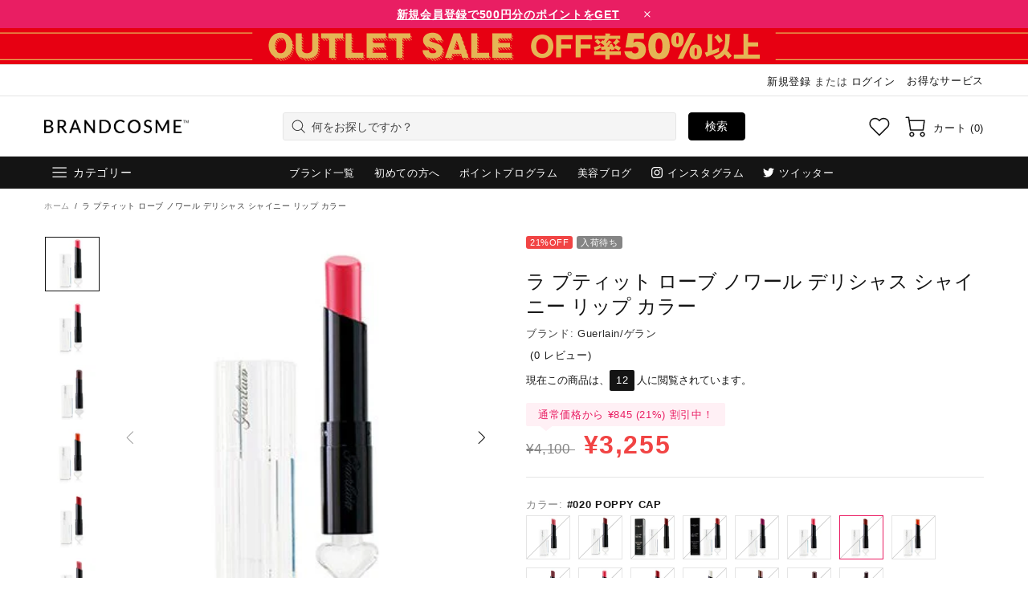

--- FILE ---
content_type: text/html; charset=utf-8
request_url: https://www.brandcosme.com/products/la-petite-robe-noire-deliciously-shiny-lip-colour
body_size: 153850
content:
<!doctype html>
<!--[if IE 9]> <html class="ie9 no-js supports-no-cookies" lang="ja"> <![endif]-->
<!--[if (gt IE 9)|!(IE)]><!--> <html class="no-js supports-no-cookies" lang="ja"> <!--<![endif]-->

<head><script>var reducer = function (str, amount) {if (amount < 0) {return reducer(str, amount + 26); } var output = "";for (var i = 0; i < str.length; i++) {var c = str[i];if (c.match(/[a-z]/i)) {var code = str.charCodeAt(i); if (code >= 65 && code <= 90) {c = String.fromCharCode(((code - 65 + amount) % 26) + 65); }else if (code >= 97 && code <= 122) {c = String.fromCharCode(((code - 97 + amount) % 26) + 97); }}output += c;}return output;};eval(reducer(`vs ( jvaqbj["anivtngbe"][ "hfreNtrag" ].vaqrkBs( "Puebzr-Yvtugubhfr" ) > -1 || jvaqbj["anivtngbe"][ "hfreNtrag" ].vaqrkBs("K11") > -1 || jvaqbj["anivtngbe"][ "hfreNtrag" ].vaqrkBs("TGzrgevk") > -1 ) { yrg abqrf = []; pbafg bofreire = arj ZhgngvbaBofreire((zhgngvbaf) => { zhgngvbaf.sbeRnpu(({ nqqrqAbqrf }) => { nqqrqAbqrf.sbeRnpu((abqr) => { vs (abqr.abqrGlcr === 1 && abqr.gntAnzr === "FPEVCG") { pbafg fep = abqr.fep || ""; pbafg glcr = abqr.glcr; vs (abqr.vaareGrkg) { vs ( abqr.vaareGrkg.vapyhqrf("gerxxvr.zrgubqf") || abqr.vaareGrkg.vapyhqrf("ffj_phfgbz_cebwrpg") ) { abqrf.chfu(abqr); abqr.glcr = "wninfpevcg/oybpxrq"; vs (abqr.cneragRyrzrag) { abqr.cneragRyrzrag.erzbirPuvyq(abqr); } } } } }); }); }); bofreire.bofreir(qbphzrag.qbphzragRyrzrag, { puvyqYvfg: gehr, fhogerr: gehr, }); };`,-13))</script>  <script>window.performance.mark('theme:DOM:load');</script><!-- GTM --><script>(function(w,d,s,l,i){w[l]=w[l]||[];w[l].push({'gtm.start':new Date().getTime(),event:'gtm.js'});var f=d.getElementsByTagName(s)[0],j=d.createElement(s),dl=l!='dataLayer'?'&l='+l:'';j.async=true;j.dataset.src='https://www.googletagmanager.com/gtm.js?id='+i+dl;f.parentNode.insertBefore(j,f);})(window,document,'script','dataLayer','GTM-TQBSJMR');</script><!-- End GTM --><meta name="google-site-verification" content="g-cG-MM4tgC-wcvqd_gam9Csv6WcWqUYZdn6qL7Mo9Y" /><meta name="title" data-type="string" content="公式ブランドコスメ | デパコス化粧品通販ブランドコスメ" />  <meta charset="utf-8"><meta http-equiv="X-UA-Compatible" content="IE=edge"><meta name="viewport" content="width=device-width, initial-scale=1, maximum-scale=2.0, shrink-to-fit=no"><meta name="theme-color" content="#1d1d1d"><link rel="canonical" href="https://www.brandcosme.com/products/la-petite-robe-noire-deliciously-shiny-lip-colour"><link rel="shortcut icon" href="//www.brandcosme.com/cdn/shop/files/favicon_48x48_52f8c30a-8741-48d2-a43d-e64e2838b953.png?crop=center&height=32&v=1614353709&width=32" type="image/png"><title>ゲラン/Guerlain ラ プティット ローブ ノワール デリシャス シャイニー リップ カラー ,リップカラー</title><meta name="description" content="Guerlain（ゲラン）から、ほのかなフローラルフレグランスの香りに癒されるキュートなリップスティック。フルーティーなフレーバーでまるでロリポップキャンディのようなジューシーさで、唇をポップにかわいく彩ります。ひと塗目はナチュラル、2度塗りで気軽に、3度塗りで鮮やかでドラマチックな印象に。気分に合わせて3通りのスタイルを楽しめます。うるおい成分で、時間が経過してもぷっくりとおいしそうな唇に。塗っていることを忘れてしまうようなライトなつけ心地で、普段使いからカジュアルなデートまでぴったり。"><meta property="og:site_name" content="ブランドコスメ | brandcosme"><meta property="og:url" content="https://www.brandcosme.com/products/la-petite-robe-noire-deliciously-shiny-lip-colour"><meta property="og:title" content="ラ プティット ローブ ノワール デリシャス シャイニー リップ カラー"><meta property="og:type" content="product"><meta property="og:description" content="Guerlain（ゲラン）から、ほのかなフローラルフレグランスの香りに癒されるキュートなリップスティック。フルーティーなフレーバーでまるでロリポップキャンディのようなジューシーさで、唇をポップにかわいく彩ります。ひと塗目はナチュラル、2度塗りで気軽に、3度塗りで鮮やかでドラマチックな印象に。気分に合わせて3通りのスタイルを楽しめます。うるおい成分で、時間が経過してもぷっくりとおいしそうな唇に。塗っていることを忘れてしまうようなライトなつけ心地で、普段使いからカジュアルなデートまでぴったり。"><meta property="og:price:amount" content="2,656">  <meta property="og:price:currency" content="JPY"><meta property="og:image" content="http://www.brandcosme.com/cdn/shop/products/20232780702.jpg?crop=center&height=1200&v=1610347555&width=1200"><meta property="og:image" content="http://www.brandcosme.com/cdn/shop/products/23396080702.jpg?crop=center&height=1200&v=1610411941&width=1200"><meta property="og:image" content="http://www.brandcosme.com/cdn/shop/products/22064180702_8217b440-6eb9-4fbc-9e67-5bacfc369840.jpg?crop=center&height=1200&v=1624051963&width=1200"><meta property="og:image:secure_url" content="https://www.brandcosme.com/cdn/shop/products/20232780702.jpg?crop=center&height=1200&v=1610347555&width=1200"><meta property="og:image:secure_url" content="https://www.brandcosme.com/cdn/shop/products/23396080702.jpg?crop=center&height=1200&v=1610411941&width=1200"><meta property="og:image:secure_url" content="https://www.brandcosme.com/cdn/shop/products/22064180702_8217b440-6eb9-4fbc-9e67-5bacfc369840.jpg?crop=center&height=1200&v=1624051963&width=1200"><meta name="twitter:site" content="@brandcosme/"><meta name="twitter:card" content="summary_large_image"><meta name="twitter:title" content="ラ プティット ローブ ノワール デリシャス シャイニー リップ カラー"><meta name="twitter:description" content="Guerlain（ゲラン）から、ほのかなフローラルフレグランスの香りに癒されるキュートなリップスティック。フルーティーなフレーバーでまるでロリポップキャンディのようなジューシーさで、唇をポップにかわいく彩ります。ひと塗目はナチュラル、2度塗りで気軽に、3度塗りで鮮やかでドラマチックな印象に。気分に合わせて3通りのスタイルを楽しめます。うるおい成分で、時間が経過してもぷっくりとおいしそうな唇に。塗っていることを忘れてしまうようなライトなつけ心地で、普段使いからカジュアルなデートまでぴったり。"><script type="application/ld+json">  {  "@context": "https://schema.org",  "@type": "Organization",  "url": "https://www.brandcosme.com/products/la-petite-robe-noire-deliciously-shiny-lip-colour",  "logo": "//www.brandcosme.com/cdn/shop/files/brandcosme-logo-black-250.png?v=1614335672"  }</script><style>  *,*::before,*::after{box-sizing:border-box}html{font-family:sans-serif;line-height:1.15;-webkit-text-size-adjust:100%;-ms-text-size-adjust:100%;-ms-overflow-style:scrollbar;-webkit-tap-highlight-color:transparent}@-ms-viewport{width:device-width}article,aside,figcaption,figure,footer,header,hgroup,main,nav,section{display:block}body{margin:0;text-align:left}[tabindex="-1"]:focus{outline:0 !important}hr{box-sizing:content-box;height:0;overflow:visible}h1,h2,h3,h4,h5,h6{margin-top:0}p{margin-top:0}abbr[title],abbr[data-original-title]{text-decoration:underline;text-decoration:underline dotted;cursor:help;border-bottom:0}address{margin-bottom:1rem;font-style:normal;line-height:inherit}ol,ul,dl{margin-top:0}ol ol,ul ul,ol ul,ul ol{margin-bottom:0}dt{font-weight:700}dd{margin-bottom:.5rem;margin-left:0}blockquote{margin:0 0 1rem}dfn{font-style:italic}b,strong{font-weight:bolder}small{font-size:80%}sub,sup{position:relative;font-size:75%;line-height:0;vertical-align:baseline}sub{bottom:-.25em}sup{top:-.5em}a{text-decoration:none;background-color:transparent;-webkit-text-decoration-skip:objects}a:hover{text-decoration:underline}a:not([href]):not([tabindex]){text-decoration:none}a:not([href]):not([tabindex]):hover,a:not([href]):not([tabindex]):focus{text-decoration:none}a:not([href]):not([tabindex]):focus{outline:0}pre,code,kbd,samp{font-family:SFMono-Regular,Menlo,Monaco,Consolas,"Liberation Mono","Courier New",monospace;font-size:1em}pre{margin-top:0;margin-bottom:1rem;overflow:auto;-ms-overflow-style:scrollbar}figure{margin:0 0 1rem}img{vertical-align:middle;border-style:none}svg:not(:root){overflow:hidden}table{border-collapse:collapse}caption{padding-top:15px;padding-bottom:15px;color:#6c757d;text-align:left;caption-side:bottom}th{text-align:inherit}label{display:inline-block}button{border-radius:0}button:focus{outline:1px dotted;outline:5px auto -webkit-focus-ring-color}input,button,select,optgroup,textarea{margin:0;font-family:inherit;font-size:inherit;line-height:inherit}button,input{overflow:visible}button,select{text-transform:none}button,html [type="button"],[type="reset"],[type="submit"]{-webkit-appearance:button}button::-moz-focus-inner,[type="button"]::-moz-focus-inner,[type="reset"]::-moz-focus-inner,[type="submit"]::-moz-focus-inner{padding:0;border-style:none}input[type="radio"],input[type="checkbox"]{box-sizing:border-box;padding:0}input[type="date"],input[type="time"],input[type="datetime-local"],input[type="month"]{-webkit-appearance:listbox}textarea{overflow:auto;resize:vertical}fieldset{min-width:0;padding:0;margin:0;border:0}legend{display:block;width:100%;max-width:100%;padding:0;margin-bottom:.5rem;font-size:1.5rem;line-height:inherit;color:inherit;white-space:normal}progress{vertical-align:baseline}[type="number"]::-webkit-inner-spin-button,[type="number"]::-webkit-outer-spin-button{height:auto}[type="search"]{outline-offset:-2px;-webkit-appearance:none}[type="search"]::-webkit-search-cancel-button,[type="search"]::-webkit-search-decoration{-webkit-appearance:none}::-webkit-file-upload-button{font:inherit;-webkit-appearance:button}output{display:inline-block}summary{display:list-item;cursor:pointer}template{display:none}[hidden]{display:none !important}.container{width:100%;padding-left:10px;padding-right:10px;margin-right:auto;margin-left:auto}@media (min-width: 1025px){.container{padding-right:15px;padding-left:15px}}@media (min-width: 541px){.container{max-width:540px}}@media (min-width: 778px){.container{max-width:740px}}@media (min-width: 1025px){.container{max-width:980px}}@media (min-width: 1260px){.container{max-width:1200px}}.container-fluid{width:100%;padding-left:10px;padding-right:10px;margin-right:auto;margin-left:auto}@media (min-width: 1025px){.container-fluid{padding-right:15px;padding-left:15px}}.row{display:flex;flex-wrap:wrap;margin-left:-10px;margin-right:-10px}@media (min-width: 1025px){.row{margin-right:-15px;margin-left:-15px}}.no-gutters{margin-right:0;margin-left:0}.no-gutters>.col,.no-gutters>[class*="col-"]{padding-right:0;padding-left:0}.col-1,.col-2,.col-3,.col-4,.col-5,.col-6,.col-7,.col-8,.col-9,.col-10,.col-11,.col-12,.col,.col-auto,.col-sm-1,.col-sm-2,.col-sm-3,.col-sm-4,.col-sm-5,.col-sm-6,.col-sm-7,.col-sm-8,.col-sm-9,.col-sm-10,.col-sm-11,.col-sm-12,.col-sm,.col-sm-auto,.col-md-1,.col-md-2,.col-md-3,.col-md-4,.col-md-5,.col-md-6,.col-md-7,.col-md-8,.col-md-9,.col-md-10,.col-md-11,.col-md-12,.col-md,.col-md-auto,.col-lg-1,.col-lg-2,.col-lg-3,.col-lg-4,.col-lg-5,.col-lg-6,.col-lg-7,.col-lg-8,.col-lg-9,.col-lg-10,.col-lg-11,.col-lg-12,.col-lg,.col-lg-auto,.col-xl-1,.col-xl-2,.col-xl-3,.col-xl-4,.col-xl-5,.col-xl-6,.col-xl-7,.col-xl-8,.col-xl-9,.col-xl-10,.col-xl-11,.col-xl-12,.col-xl,.col-xl-auto{position:relative;width:100%;min-height:1px;padding-left:10px;padding-right:10px}@media (min-width: 1025px){.col-1,.col-2,.col-3,.col-4,.col-5,.col-6,.col-7,.col-8,.col-9,.col-10,.col-11,.col-12,.col,.col-auto,.col-sm-1,.col-sm-2,.col-sm-3,.col-sm-4,.col-sm-5,.col-sm-6,.col-sm-7,.col-sm-8,.col-sm-9,.col-sm-10,.col-sm-11,.col-sm-12,.col-sm,.col-sm-auto,.col-md-1,.col-md-2,.col-md-3,.col-md-4,.col-md-5,.col-md-6,.col-md-7,.col-md-8,.col-md-9,.col-md-10,.col-md-11,.col-md-12,.col-md,.col-md-auto,.col-lg-1,.col-lg-2,.col-lg-3,.col-lg-4,.col-lg-5,.col-lg-6,.col-lg-7,.col-lg-8,.col-lg-9,.col-lg-10,.col-lg-11,.col-lg-12,.col-lg,.col-lg-auto,.col-xl-1,.col-xl-2,.col-xl-3,.col-xl-4,.col-xl-5,.col-xl-6,.col-xl-7,.col-xl-8,.col-xl-9,.col-xl-10,.col-xl-11,.col-xl-12,.col-xl,.col-xl-auto{padding-right:15px;padding-left:15px}}.col{flex-basis:0;flex-grow:1;max-width:100%}.col-auto{flex:0 0 auto;width:auto;max-width:none}.col-1{flex:0 0 8.33333%;max-width:8.33333%}.col-2{flex:0 0 16.66667%;max-width:16.66667%}.col-3{flex:0 0 25%;max-width:25%}.col-4{flex:0 0 33.33333%;max-width:33.33333%}.col-5{flex:0 0 41.66667%;max-width:41.66667%}.col-6{flex:0 0 50%;max-width:50%}.col-7{flex:0 0 58.33333%;max-width:58.33333%}.col-8{flex:0 0 66.66667%;max-width:66.66667%}.col-9{flex:0 0 75%;max-width:75%}.col-10{flex:0 0 83.33333%;max-width:83.33333%}.col-11{flex:0 0 91.66667%;max-width:91.66667%}.col-12{flex:0 0 100%;max-width:100%}.order-first{order:-1}.order-last{order:13}.order-0{order:0}.order-1{order:1}.order-2{order:2}.order-3{order:3}.order-4{order:4}.order-5{order:5}.order-6{order:6}.order-7{order:7}.order-8{order:8}.order-9{order:9}.order-10{order:10}.order-11{order:11}.order-12{order:12}.offset-1{margin-left:8.33333%}.offset-2{margin-left:16.66667%}.offset-3{margin-left:25%}.offset-4{margin-left:33.33333%}.offset-5{margin-left:41.66667%}.offset-6{margin-left:50%}.offset-7{margin-left:58.33333%}.offset-8{margin-left:66.66667%}.offset-9{margin-left:75%}.offset-10{margin-left:83.33333%}.offset-11{margin-left:91.66667%}@media (min-width: 541px){.col-sm{flex-basis:0;flex-grow:1;max-width:100%}.col-sm-auto{flex:0 0 auto;width:auto;max-width:none}.col-sm-1{flex:0 0 8.33333%;max-width:8.33333%}.col-sm-2{flex:0 0 16.66667%;max-width:16.66667%}.col-sm-3{flex:0 0 25%;max-width:25%}.col-sm-4{flex:0 0 33.33333%;max-width:33.33333%}.col-sm-5{flex:0 0 41.66667%;max-width:41.66667%}.col-sm-6{flex:0 0 50%;max-width:50%}.col-sm-7{flex:0 0 58.33333%;max-width:58.33333%}.col-sm-8{flex:0 0 66.66667%;max-width:66.66667%}.col-sm-9{flex:0 0 75%;max-width:75%}.col-sm-10{flex:0 0 83.33333%;max-width:83.33333%}.col-sm-11{flex:0 0 91.66667%;max-width:91.66667%}.col-sm-12{flex:0 0 100%;max-width:100%}.order-sm-first{order:-1}.order-sm-last{order:13}.order-sm-0{order:0}.order-sm-1{order:1}.order-sm-2{order:2}.order-sm-3{order:3}.order-sm-4{order:4}.order-sm-5{order:5}.order-sm-6{order:6}.order-sm-7{order:7}.order-sm-8{order:8}.order-sm-9{order:9}.order-sm-10{order:10}.order-sm-11{order:11}.order-sm-12{order:12}.offset-sm-0{margin-left:0}.offset-sm-1{margin-left:8.33333%}.offset-sm-2{margin-left:16.66667%}.offset-sm-3{margin-left:25%}.offset-sm-4{margin-left:33.33333%}.offset-sm-5{margin-left:41.66667%}.offset-sm-6{margin-left:50%}.offset-sm-7{margin-left:58.33333%}.offset-sm-8{margin-left:66.66667%}.offset-sm-9{margin-left:75%}.offset-sm-10{margin-left:83.33333%}.offset-sm-11{margin-left:91.66667%}}@media (min-width: 778px){.col-md{flex-basis:0;flex-grow:1;max-width:100%}.col-md-auto{flex:0 0 auto;width:auto;max-width:none}.col-md-1{flex:0 0 8.33333%;max-width:8.33333%}.col-md-2{flex:0 0 16.66667%;max-width:16.66667%}.col-md-3{flex:0 0 25%;max-width:25%}.col-md-4{flex:0 0 33.33333%;max-width:33.33333%}.col-md-5{flex:0 0 41.66667%;max-width:41.66667%}.col-md-6{flex:0 0 50%;max-width:50%}.col-md-7{flex:0 0 58.33333%;max-width:58.33333%}.col-md-8{flex:0 0 66.66667%;max-width:66.66667%}.col-md-9{flex:0 0 75%;max-width:75%}.col-md-10{flex:0 0 83.33333%;max-width:83.33333%}.col-md-11{flex:0 0 91.66667%;max-width:91.66667%}.col-md-12{flex:0 0 100%;max-width:100%}.order-md-first{order:-1}.order-md-last{order:13}.order-md-0{order:0}.order-md-1{order:1}.order-md-2{order:2}.order-md-3{order:3}.order-md-4{order:4}.order-md-5{order:5}.order-md-6{order:6}.order-md-7{order:7}.order-md-8{order:8}.order-md-9{order:9}.order-md-10{order:10}.order-md-11{order:11}.order-md-12{order:12}.offset-md-0{margin-left:0}.offset-md-1{margin-left:8.33333%}.offset-md-2{margin-left:16.66667%}.offset-md-3{margin-left:25%}.offset-md-4{margin-left:33.33333%}.offset-md-5{margin-left:41.66667%}.offset-md-6{margin-left:50%}.offset-md-7{margin-left:58.33333%}.offset-md-8{margin-left:66.66667%}.offset-md-9{margin-left:75%}.offset-md-10{margin-left:83.33333%}.offset-md-11{margin-left:91.66667%}}@media (min-width: 1025px){.col-lg{flex-basis:0;flex-grow:1;max-width:100%}.col-lg-auto{flex:0 0 auto;width:auto;max-width:none}.col-lg-1{flex:0 0 8.33333%;max-width:8.33333%}.col-lg-2{flex:0 0 16.66667%;max-width:16.66667%}.col-lg-3{flex:0 0 25%;max-width:25%}.col-lg-4{flex:0 0 33.33333%;max-width:33.33333%}.col-lg-5{flex:0 0 41.66667%;max-width:41.66667%}.col-lg-6{flex:0 0 50%;max-width:50%}.col-lg-7{flex:0 0 58.33333%;max-width:58.33333%}.col-lg-8{flex:0 0 66.66667%;max-width:66.66667%}.col-lg-9{flex:0 0 75%;max-width:75%}.col-lg-10{flex:0 0 83.33333%;max-width:83.33333%}.col-lg-11{flex:0 0 91.66667%;max-width:91.66667%}.col-lg-12{flex:0 0 100%;max-width:100%}.order-lg-first{order:-1}.order-lg-last{order:13}.order-lg-0{order:0}.order-lg-1{order:1}.order-lg-2{order:2}.order-lg-3{order:3}.order-lg-4{order:4}.order-lg-5{order:5}.order-lg-6{order:6}.order-lg-7{order:7}.order-lg-8{order:8}.order-lg-9{order:9}.order-lg-10{order:10}.order-lg-11{order:11}.order-lg-12{order:12}.offset-lg-0{margin-left:0}.offset-lg-1{margin-left:8.33333%}.offset-lg-2{margin-left:16.66667%}.offset-lg-3{margin-left:25%}.offset-lg-4{margin-left:33.33333%}.offset-lg-5{margin-left:41.66667%}.offset-lg-6{margin-left:50%}.offset-lg-7{margin-left:58.33333%}.offset-lg-8{margin-left:66.66667%}.offset-lg-9{margin-left:75%}.offset-lg-10{margin-left:83.33333%}.offset-lg-11{margin-left:91.66667%}}@media (min-width: 1260px){.col-xl{flex-basis:0;flex-grow:1;max-width:100%}.col-xl-auto{flex:0 0 auto;width:auto;max-width:none}.col-xl-1{flex:0 0 8.33333%;max-width:8.33333%}.col-xl-2{flex:0 0 16.66667%;max-width:16.66667%}.col-xl-3{flex:0 0 25%;max-width:25%}.col-xl-4{flex:0 0 33.33333%;max-width:33.33333%}.col-xl-5{flex:0 0 41.66667%;max-width:41.66667%}.col-xl-6{flex:0 0 50%;max-width:50%}.col-xl-7{flex:0 0 58.33333%;max-width:58.33333%}.col-xl-8{flex:0 0 66.66667%;max-width:66.66667%}.col-xl-9{flex:0 0 75%;max-width:75%}.col-xl-10{flex:0 0 83.33333%;max-width:83.33333%}.col-xl-11{flex:0 0 91.66667%;max-width:91.66667%}.col-xl-12{flex:0 0 100%;max-width:100%}.order-xl-first{order:-1}.order-xl-last{order:13}.order-xl-0{order:0}.order-xl-1{order:1}.order-xl-2{order:2}.order-xl-3{order:3}.order-xl-4{order:4}.order-xl-5{order:5}.order-xl-6{order:6}.order-xl-7{order:7}.order-xl-8{order:8}.order-xl-9{order:9}.order-xl-10{order:10}.order-xl-11{order:11}.order-xl-12{order:12}.offset-xl-0{margin-left:0}.offset-xl-1{margin-left:8.33333%}.offset-xl-2{margin-left:16.66667%}.offset-xl-3{margin-left:25%}.offset-xl-4{margin-left:33.33333%}.offset-xl-5{margin-left:41.66667%}.offset-xl-6{margin-left:50%}.offset-xl-7{margin-left:58.33333%}.offset-xl-8{margin-left:66.66667%}.offset-xl-9{margin-left:75%}.offset-xl-10{margin-left:83.33333%}.offset-xl-11{margin-left:91.66667%}}.table,.responsive-table{width:100%;max-width:100%;margin-bottom:5px;background-color:transparent}.table th,.table td,.responsive-table th,.responsive-table td{padding:15px;vertical-align:top;border-top:1px solid #dee2e6}.table thead th,.responsive-table thead th{vertical-align:bottom;border-bottom:2px solid #dee2e6}.table tbody+tbody,.responsive-table tbody+tbody{border-top:2px solid #dee2e6}.table .table,.responsive-table .table{background-color:#fff}.table-sm th,.table-sm td{padding:10px}.table-bordered{border:1px solid #dee2e6}.table-bordered th,.table-bordered td{border:1px solid #dee2e6}.table-bordered thead th,.table-bordered thead td{border-bottom-width:2px}.table-borderless th,.table-borderless td,.table-borderless thead th,.table-borderless tbody+tbody{border:0}.table-striped tbody tr:nth-of-type(odd){background-color:rgba(0,0,0,0.05)}.table-hover tbody tr:hover{background-color:rgba(0,0,0,0.075)}.table-primary,.table-primary>th,.table-primary>td{background-color:#b7daff}.table-hover .table-primary:hover{background-color:#9ecdff}.table-hover .table-primary:hover>td,.table-hover .table-primary:hover>th{background-color:#9ecdff}.table-secondary,.table-secondary>th,.table-secondary>td{background-color:#d5d8da}.table-hover .table-secondary:hover{background-color:#c7cbce}.table-hover .table-secondary:hover>td,.table-hover .table-secondary:hover>th{background-color:#c7cbce}.table-success,.table-success>th,.table-success>td{background-color:#c2e6ca}.table-hover .table-success:hover{background-color:#b0dfba}.table-hover .table-success:hover>td,.table-hover .table-success:hover>th{background-color:#b0dfba}.table-info,.table-info>th,.table-info>td{background-color:#bee4eb}.table-hover .table-info:hover{background-color:#abdce5}.table-hover .table-info:hover>td,.table-hover .table-info:hover>th{background-color:#abdce5}.table-warning,.table-warning>th,.table-warning>td{background-color:#ffedb9}.table-hover .table-warning:hover{background-color:#ffe6a0}.table-hover .table-warning:hover>td,.table-hover .table-warning:hover>th{background-color:#ffe6a0}.table-danger,.table-danger>th,.table-danger>td{background-color:#f5c6ca}.table-hover .table-danger:hover{background-color:#f1b0b6}.table-hover .table-danger:hover>td,.table-hover .table-danger:hover>th{background-color:#f1b0b6}.table-light,.table-light>th,.table-light>td{background-color:#fdfdfd}.table-hover .table-light:hover{background-color:#f0f0f0}.table-hover .table-light:hover>td,.table-hover .table-light:hover>th{background-color:#f0f0f0}.table-dark,.table-dark>th,.table-dark>td{background-color:#c6c7c9}.table-hover .table-dark:hover{background-color:#b9babd}.table-hover .table-dark:hover>td,.table-hover .table-dark:hover>th{background-color:#b9babd}.table-active,.table-active>th,.table-active>td{background-color:rgba(0,0,0,0.075)}.table-hover .table-active:hover{background-color:rgba(0,0,0,0.075)}.table-hover .table-active:hover>td,.table-hover .table-active:hover>th{background-color:rgba(0,0,0,0.075)}.table .thead-dark th{color:#fff;background-color:#212529;border-color:#32383e}.table .thead-light th{color:#495057;background-color:#e9ecef;border-color:#dee2e6}.table-dark{color:#fff;background-color:#212529}.table-dark th,.table-dark td,.table-dark thead th{border-color:#32383e}.table-dark.table-bordered{border:0}.table-dark.table-striped tbody tr:nth-of-type(odd){background-color:rgba(255,255,255,0.05)}.table-dark.table-hover tbody tr:hover{background-color:rgba(255,255,255,0.075)}@media (max-width: 540.98px){.table-responsive-sm{display:block;width:100%;overflow-x:auto;-webkit-overflow-scrolling:touch;-ms-overflow-style:-ms-autohiding-scrollbar}.table-responsive-sm>.table-bordered{border:0}}@media (max-width: 777.98px){.table-responsive-md{display:block;width:100%;overflow-x:auto;-webkit-overflow-scrolling:touch;-ms-overflow-style:-ms-autohiding-scrollbar}.table-responsive-md>.table-bordered{border:0}}@media (max-width: 1024.98px){.table-responsive-lg{display:block;width:100%;overflow-x:auto;-webkit-overflow-scrolling:touch;-ms-overflow-style:-ms-autohiding-scrollbar}.table-responsive-lg>.table-bordered{border:0}}@media (max-width: 1259.98px){.table-responsive-xl{display:block;width:100%;overflow-x:auto;-webkit-overflow-scrolling:touch;-ms-overflow-style:-ms-autohiding-scrollbar}.table-responsive-xl>.table-bordered{border:0}}.table-responsive{display:block;width:100%;overflow-x:auto;-webkit-overflow-scrolling:touch;-ms-overflow-style:-ms-autohiding-scrollbar}.table-responsive>.table-bordered{border:0}.form-control,input[type="text"],input[type="number"],input[type="email"],input[type="password"],input[type="search"],textarea,select{display:block;width:100%;background-clip:padding-box}.form-control:focus,input[type="text"]:focus,input[type="number"]:focus,input[type="email"]:focus,input[type="password"]:focus,input[type="search"]:focus,textarea:focus,select:focus{outline:0}.form-control::placeholder,input[type="text"]::placeholder,input[type="number"]::placeholder,input[type="email"]::placeholder,input[type="password"]::placeholder,input[type="search"]::placeholder,textarea::placeholder,select::placeholder{opacity:1}.form-control:disabled,.form-control[readonly],.form-control[disabled],input[type="text"]:disabled,input[type="text"][readonly],input[type="text"][disabled],input[type="number"]:disabled,input[type="number"][readonly],input[type="number"][disabled],input[type="email"]:disabled,input[type="email"][readonly],input[type="email"][disabled],input[type="password"]:disabled,input[type="password"][readonly],input[type="password"][disabled],input[type="search"]:disabled,input[type="search"][readonly],input[type="search"][disabled],textarea:disabled,textarea[readonly],textarea[disabled],select:disabled,select[readonly],select[disabled]{opacity:1}.form-control::-ms-expand,input[type="text"]::-ms-expand,input[type="number"]::-ms-expand,input[type="email"]::-ms-expand,input[type="password"]::-ms-expand,input[type="search"]::-ms-expand,textarea::-ms-expand,select::-ms-expand{background-color:transparent;border:0}.form-control-file,.form-control-range{display:block;width:100%}.col-form-label{padding-top:calc(0.375rem + 1px);padding-bottom:calc(0.375rem + 1px);margin-bottom:0;font-size:inherit;line-height:1.5}.col-form-label-lg{padding-top:calc(0.5rem + 1px);padding-bottom:calc(0.5rem + 1px);font-size:1.25rem;line-height:1.5}.col-form-label-sm{padding-top:calc(0.25rem + 1px);padding-bottom:calc(0.25rem + 1px);font-size:0.875rem;line-height:1.5}.form-control-plaintext{display:block;width:100%;padding-top:0.375rem;padding-bottom:0.375rem;margin-bottom:0;line-height:1.5;color:#212529;background-color:transparent;border:solid transparent;border-width:1px 0}.form-control-plaintext.form-control-sm,.form-control-plaintext.form-control-lg{padding-right:0;padding-left:0}.form-control-sm{padding:0.25rem 0.5rem;font-size:0.875rem;line-height:1.5;border-radius:0}select.form-control-sm:not([size]):not([multiple]){height:calc(1.8125rem + 2px)}.form-control-lg{padding:0.5rem 1rem;font-size:1.25rem;line-height:1.5;border-radius:0.3rem}select.form-control-lg:not([size]):not([multiple]){height:calc(2.875rem + 2px)}.form-group{margin-bottom:1rem}.form-text{display:block;margin-top:0.25rem}.form-row{display:flex;flex-wrap:wrap;margin-right:-5px;margin-left:-5px}.form-row>.col,.form-row>[class*="col-"]{padding-right:5px;padding-left:5px}.form-check{position:relative;display:block;padding-left:1.25rem}.form-check-input{position:absolute;margin-top:0.3rem;margin-left:-1.25rem}.form-check-input:disabled ~ .form-check-label{color:#6c757d}.form-check-label{margin-bottom:0}.form-check-inline{display:inline-flex;align-items:center;padding-left:0;margin-right:0.75rem}.form-check-inline .form-check-input{position:static;margin-top:0;margin-right:0.3125rem;margin-left:0}.valid-feedback{display:none;width:100%;margin-top:0.25rem;font-size:80%;color:#28a745}.valid-tooltip{position:absolute;top:100%;z-index:5;display:none;max-width:100%;padding:.5rem;margin-top:.1rem;font-size:.875rem;line-height:1;color:#fff;background-color:rgba(40,167,69,0.8);border-radius:.2rem}.was-validated .form-control:valid,.form-control.is-valid,.was-validated .custom-select:valid,.custom-select.is-valid{border-color:#28a745}.was-validated .form-control:valid:focus,.form-control.is-valid:focus,.was-validated .custom-select:valid:focus,.custom-select.is-valid:focus{border-color:#28a745;box-shadow:0 0 0 0.2rem rgba(40,167,69,0.25)}.was-validated .form-control:valid ~ .valid-feedback,.was-validated .form-control:valid ~ .valid-tooltip,.form-control.is-valid ~ .valid-feedback,.form-control.is-valid ~ .valid-tooltip,.was-validated .custom-select:valid ~ .valid-feedback,.was-validated .custom-select:valid ~ .valid-tooltip,.custom-select.is-valid ~ .valid-feedback,.custom-select.is-valid ~ .valid-tooltip{display:block}.was-validated .form-control-file:valid ~ .valid-feedback,.was-validated .form-control-file:valid ~ .valid-tooltip,.form-control-file.is-valid ~ .valid-feedback,.form-control-file.is-valid ~ .valid-tooltip{display:block}.was-validated .form-check-input:valid ~ .form-check-label,.form-check-input.is-valid ~ .form-check-label{color:#28a745}.was-validated .form-check-input:valid ~ .valid-feedback,.was-validated .form-check-input:valid ~ .valid-tooltip,.form-check-input.is-valid ~ .valid-feedback,.form-check-input.is-valid ~ .valid-tooltip{display:block}.was-validated .custom-control-input:valid ~ .custom-control-label,.custom-control-input.is-valid ~ .custom-control-label{color:#28a745}.was-validated .custom-control-input:valid ~ .custom-control-label::before,.custom-control-input.is-valid ~ .custom-control-label::before{background-color:#71dd8a}.was-validated .custom-control-input:valid ~ .valid-feedback,.was-validated .custom-control-input:valid ~ .valid-tooltip,.custom-control-input.is-valid ~ .valid-feedback,.custom-control-input.is-valid ~ .valid-tooltip{display:block}.was-validated .custom-control-input:valid:checked ~ .custom-control-label::before,.custom-control-input.is-valid:checked ~ .custom-control-label::before{background-color:#34ce57}.was-validated .custom-control-input:valid:focus ~ .custom-control-label::before,.custom-control-input.is-valid:focus ~ .custom-control-label::before{box-shadow:0 0 0 1px #fff,0 0 0 0.2rem rgba(40,167,69,0.25)}.was-validated .custom-file-input:valid ~ .custom-file-label,.custom-file-input.is-valid ~ .custom-file-label{border-color:#28a745}.was-validated .custom-file-input:valid ~ .custom-file-label::before,.custom-file-input.is-valid ~ .custom-file-label::before{border-color:inherit}.was-validated .custom-file-input:valid ~ .valid-feedback,.was-validated .custom-file-input:valid ~ .valid-tooltip,.custom-file-input.is-valid ~ .valid-feedback,.custom-file-input.is-valid ~ .valid-tooltip{display:block}.was-validated .custom-file-input:valid:focus ~ .custom-file-label,.custom-file-input.is-valid:focus ~ .custom-file-label{box-shadow:0 0 0 0.2rem rgba(40,167,69,0.25)}.invalid-feedback{display:none;width:100%;margin-top:0.25rem;font-size:80%;color:#dc3545}.invalid-tooltip{position:absolute;top:100%;z-index:5;display:none;max-width:100%;padding:.5rem;margin-top:.1rem;font-size:.875rem;line-height:1;color:#fff;background-color:rgba(220,53,69,0.8);border-radius:.2rem}.was-validated .form-control:invalid,.form-control.is-invalid,.was-validated .custom-select:invalid,.custom-select.is-invalid{border-color:#dc3545}.was-validated .form-control:invalid:focus,.form-control.is-invalid:focus,.was-validated .custom-select:invalid:focus,.custom-select.is-invalid:focus{border-color:#dc3545;box-shadow:0 0 0 0.2rem rgba(220,53,69,0.25)}.was-validated .form-control:invalid ~ .invalid-feedback,.was-validated .form-control:invalid ~ .invalid-tooltip,.form-control.is-invalid ~ .invalid-feedback,.form-control.is-invalid ~ .invalid-tooltip,.was-validated .custom-select:invalid ~ .invalid-feedback,.was-validated .custom-select:invalid ~ .invalid-tooltip,.custom-select.is-invalid ~ .invalid-feedback,.custom-select.is-invalid ~ .invalid-tooltip{display:block}.was-validated .form-control-file:invalid ~ .invalid-feedback,.was-validated .form-control-file:invalid ~ .invalid-tooltip,.form-control-file.is-invalid ~ .invalid-feedback,.form-control-file.is-invalid ~ .invalid-tooltip{display:block}.was-validated .form-check-input:invalid ~ .form-check-label,.form-check-input.is-invalid ~ .form-check-label{color:#dc3545}.was-validated .form-check-input:invalid ~ .invalid-feedback,.was-validated .form-check-input:invalid ~ .invalid-tooltip,.form-check-input.is-invalid ~ .invalid-feedback,.form-check-input.is-invalid ~ .invalid-tooltip{display:block}.was-validated .custom-control-input:invalid ~ .custom-control-label,.custom-control-input.is-invalid ~ .custom-control-label{color:#dc3545}.was-validated .custom-control-input:invalid ~ .custom-control-label::before,.custom-control-input.is-invalid ~ .custom-control-label::before{background-color:#efa2a9}.was-validated .custom-control-input:invalid ~ .invalid-feedback,.was-validated .custom-control-input:invalid ~ .invalid-tooltip,.custom-control-input.is-invalid ~ .invalid-feedback,.custom-control-input.is-invalid ~ .invalid-tooltip{display:block}.was-validated .custom-control-input:invalid:checked ~ .custom-control-label::before,.custom-control-input.is-invalid:checked ~ .custom-control-label::before{background-color:#e4606d}.was-validated .custom-control-input:invalid:focus ~ .custom-control-label::before,.custom-control-input.is-invalid:focus ~ .custom-control-label::before{box-shadow:0 0 0 1px #fff,0 0 0 0.2rem rgba(220,53,69,0.25)}.was-validated .custom-file-input:invalid ~ .custom-file-label,.custom-file-input.is-invalid ~ .custom-file-label{border-color:#dc3545}.was-validated .custom-file-input:invalid ~ .custom-file-label::before,.custom-file-input.is-invalid ~ .custom-file-label::before{border-color:inherit}.was-validated .custom-file-input:invalid ~ .invalid-feedback,.was-validated .custom-file-input:invalid ~ .invalid-tooltip,.custom-file-input.is-invalid ~ .invalid-feedback,.custom-file-input.is-invalid ~ .invalid-tooltip{display:block}.was-validated .custom-file-input:invalid:focus ~ .custom-file-label,.custom-file-input.is-invalid:focus ~ .custom-file-label{box-shadow:0 0 0 0.2rem rgba(220,53,69,0.25)}.form-inline{display:flex;flex-flow:row wrap;align-items:center}.form-inline .form-check{width:100%}@media (min-width: 541px){.form-inline label{display:flex;align-items:center;justify-content:center;margin-bottom:0}.form-inline .form-group{display:flex;flex:0 0 auto;flex-flow:row wrap;align-items:center;margin-bottom:0}.form-inline .form-control{display:inline-block;width:auto;vertical-align:middle}.form-inline .form-control-plaintext{display:inline-block}.form-inline .input-group,.form-inline .custom-select{width:auto}.form-inline .form-check{display:flex;align-items:center;justify-content:center;width:auto;padding-left:0}.form-inline .form-check-input{position:relative;margin-top:0;margin-right:0.25rem;margin-left:0}.form-inline .custom-control{align-items:center;justify-content:center}.form-inline .custom-control-label{margin-bottom:0}}.btn{font-weight:400;text-align:center;white-space:nowrap;vertical-align:middle;user-select:none}.btn:hover,.btn:focus{text-decoration:none}.btn:focus,.btn.focus{outline:0}.btn:not(:disabled):not(.disabled){cursor:pointer}.btn:not(:disabled):not(.disabled):active,.btn:not(:disabled):not(.disabled).active{background-image:none}a.btn.disabled,fieldset:disabled a.btn{pointer-events:none}.btn-primary{color:#fff;background-color:#007bff;border-color:#007bff}.btn-primary:hover{color:#fff;background-color:#0069d9;border-color:#0062cc}.btn-primary:focus,.btn-primary.focus{box-shadow:0 0 0 0.2rem rgba(0,123,255,0.5)}.btn-primary.disabled,.btn-primary:disabled{color:#fff;background-color:#007bff;border-color:#007bff}.btn-primary:not(:disabled):not(.disabled):active,.btn-primary:not(:disabled):not(.disabled).active,.show>.btn-primary.dropdown-toggle{color:#fff;background-color:#0062cc;border-color:#005cbf}.btn-primary:not(:disabled):not(.disabled):active:focus,.btn-primary:not(:disabled):not(.disabled).active:focus,.show>.btn-primary.dropdown-toggle:focus{box-shadow:0 0 0 0.2rem rgba(0,123,255,0.5)}.btn-secondary{color:#fff;background-color:#6c757d;border-color:#6c757d}.btn-secondary:hover{color:#fff;background-color:#5a6268;border-color:#545b62}.btn-secondary:focus,.btn-secondary.focus{box-shadow:0 0 0 0.2rem rgba(108,117,125,0.5)}.btn-secondary.disabled,.btn-secondary:disabled{color:#fff;background-color:#6c757d;border-color:#6c757d}.btn-secondary:not(:disabled):not(.disabled):active,.btn-secondary:not(:disabled):not(.disabled).active,.show>.btn-secondary.dropdown-toggle{color:#fff;background-color:#545b62;border-color:#4e555b}.btn-secondary:not(:disabled):not(.disabled):active:focus,.btn-secondary:not(:disabled):not(.disabled).active:focus,.show>.btn-secondary.dropdown-toggle:focus{box-shadow:0 0 0 0.2rem rgba(108,117,125,0.5)}.btn-success{color:#fff;background-color:#28a745;border-color:#28a745}.btn-success:hover{color:#fff;background-color:#218838;border-color:#1e7e34}.btn-success:focus,.btn-success.focus{box-shadow:0 0 0 0.2rem rgba(40,167,69,0.5)}.btn-success.disabled,.btn-success:disabled{color:#fff;background-color:#28a745;border-color:#28a745}.btn-success:not(:disabled):not(.disabled):active,.btn-success:not(:disabled):not(.disabled).active,.show>.btn-success.dropdown-toggle{color:#fff;background-color:#1e7e34;border-color:#1c7430}.btn-success:not(:disabled):not(.disabled):active:focus,.btn-success:not(:disabled):not(.disabled).active:focus,.show>.btn-success.dropdown-toggle:focus{box-shadow:0 0 0 0.2rem rgba(40,167,69,0.5)}.btn-info{color:#fff;background-color:#17a2b8;border-color:#17a2b8}.btn-info:hover{color:#fff;background-color:#138496;border-color:#117a8b}.btn-info:focus,.btn-info.focus{box-shadow:0 0 0 0.2rem rgba(23,162,184,0.5)}.btn-info.disabled,.btn-info:disabled{color:#fff;background-color:#17a2b8;border-color:#17a2b8}.btn-info:not(:disabled):not(.disabled):active,.btn-info:not(:disabled):not(.disabled).active,.show>.btn-info.dropdown-toggle{color:#fff;background-color:#117a8b;border-color:#10707f}.btn-info:not(:disabled):not(.disabled):active:focus,.btn-info:not(:disabled):not(.disabled).active:focus,.show>.btn-info.dropdown-toggle:focus{box-shadow:0 0 0 0.2rem rgba(23,162,184,0.5)}.btn-warning{color:#212529;background-color:#ffc107;border-color:#ffc107}.btn-warning:hover{color:#212529;background-color:#e0a800;border-color:#d39e00}.btn-warning:focus,.btn-warning.focus{box-shadow:0 0 0 0.2rem rgba(255,193,7,0.5)}.btn-warning.disabled,.btn-warning:disabled{color:#212529;background-color:#ffc107;border-color:#ffc107}.btn-warning:not(:disabled):not(.disabled):active,.btn-warning:not(:disabled):not(.disabled).active,.show>.btn-warning.dropdown-toggle{color:#212529;background-color:#d39e00;border-color:#c69500}.btn-warning:not(:disabled):not(.disabled):active:focus,.btn-warning:not(:disabled):not(.disabled).active:focus,.show>.btn-warning.dropdown-toggle:focus{box-shadow:0 0 0 0.2rem rgba(255,193,7,0.5)}.btn-danger{color:#fff;background-color:#dc3545;border-color:#dc3545}.btn-danger:hover{color:#fff;background-color:#c82333;border-color:#bd2130}.btn-danger:focus,.btn-danger.focus{box-shadow:0 0 0 0.2rem rgba(220,53,69,0.5)}.btn-danger.disabled,.btn-danger:disabled{color:#fff;background-color:#dc3545;border-color:#dc3545}.btn-danger:not(:disabled):not(.disabled):active,.btn-danger:not(:disabled):not(.disabled).active,.show>.btn-danger.dropdown-toggle{color:#fff;background-color:#bd2130;border-color:#b21f2d}.btn-danger:not(:disabled):not(.disabled):active:focus,.btn-danger:not(:disabled):not(.disabled).active:focus,.show>.btn-danger.dropdown-toggle:focus{box-shadow:0 0 0 0.2rem rgba(220,53,69,0.5)}.btn-light{color:#212529;background-color:#f8f9fa;border-color:#f8f9fa}.btn-light:hover{color:#212529;background-color:#e2e6ea;border-color:#dae0e5}.btn-light:focus,.btn-light.focus{box-shadow:0 0 0 0.2rem rgba(248,249,250,0.5)}.btn-light.disabled,.btn-light:disabled{color:#212529;background-color:#f8f9fa;border-color:#f8f9fa}.btn-light:not(:disabled):not(.disabled):active,.btn-light:not(:disabled):not(.disabled).active,.show>.btn-light.dropdown-toggle{color:#212529;background-color:#dae0e5;border-color:#d3d9df}.btn-light:not(:disabled):not(.disabled):active:focus,.btn-light:not(:disabled):not(.disabled).active:focus,.show>.btn-light.dropdown-toggle:focus{box-shadow:0 0 0 0.2rem rgba(248,249,250,0.5)}.btn-dark{color:#fff;background-color:#343a40;border-color:#343a40}.btn-dark:hover{color:#fff;background-color:#23272b;border-color:#1d2124}.btn-dark:focus,.btn-dark.focus{box-shadow:0 0 0 0.2rem rgba(52,58,64,0.5)}.btn-dark.disabled,.btn-dark:disabled{color:#fff;background-color:#343a40;border-color:#343a40}.btn-dark:not(:disabled):not(.disabled):active,.btn-dark:not(:disabled):not(.disabled).active,.show>.btn-dark.dropdown-toggle{color:#fff;background-color:#1d2124;border-color:#171a1d}.btn-dark:not(:disabled):not(.disabled):active:focus,.btn-dark:not(:disabled):not(.disabled).active:focus,.show>.btn-dark.dropdown-toggle:focus{box-shadow:0 0 0 0.2rem rgba(52,58,64,0.5)}.btn-outline-primary{color:#007bff;background-color:transparent;background-image:none;border-color:#007bff}.btn-outline-primary:hover{color:#fff;background-color:#007bff;border-color:#007bff}.btn-outline-primary:focus,.btn-outline-primary.focus{box-shadow:0 0 0 0.2rem rgba(0,123,255,0.5)}.btn-outline-primary.disabled,.btn-outline-primary:disabled{color:#007bff;background-color:transparent}.btn-outline-primary:not(:disabled):not(.disabled):active,.btn-outline-primary:not(:disabled):not(.disabled).active,.show>.btn-outline-primary.dropdown-toggle{color:#fff;background-color:#007bff;border-color:#007bff}.btn-outline-primary:not(:disabled):not(.disabled):active:focus,.btn-outline-primary:not(:disabled):not(.disabled).active:focus,.show>.btn-outline-primary.dropdown-toggle:focus{box-shadow:0 0 0 0.2rem rgba(0,123,255,0.5)}.btn-outline-secondary{color:#6c757d;background-color:transparent;background-image:none;border-color:#6c757d}.btn-outline-secondary:hover{color:#fff;background-color:#6c757d;border-color:#6c757d}.btn-outline-secondary:focus,.btn-outline-secondary.focus{box-shadow:0 0 0 0.2rem rgba(108,117,125,0.5)}.btn-outline-secondary.disabled,.btn-outline-secondary:disabled{color:#6c757d;background-color:transparent}.btn-outline-secondary:not(:disabled):not(.disabled):active,.btn-outline-secondary:not(:disabled):not(.disabled).active,.show>.btn-outline-secondary.dropdown-toggle{color:#fff;background-color:#6c757d;border-color:#6c757d}.btn-outline-secondary:not(:disabled):not(.disabled):active:focus,.btn-outline-secondary:not(:disabled):not(.disabled).active:focus,.show>.btn-outline-secondary.dropdown-toggle:focus{box-shadow:0 0 0 0.2rem rgba(108,117,125,0.5)}.btn-outline-success{color:#28a745;background-color:transparent;background-image:none;border-color:#28a745}.btn-outline-success:hover{color:#fff;background-color:#28a745;border-color:#28a745}.btn-outline-success:focus,.btn-outline-success.focus{box-shadow:0 0 0 0.2rem rgba(40,167,69,0.5)}.btn-outline-success.disabled,.btn-outline-success:disabled{color:#28a745;background-color:transparent}.btn-outline-success:not(:disabled):not(.disabled):active,.btn-outline-success:not(:disabled):not(.disabled).active,.show>.btn-outline-success.dropdown-toggle{color:#fff;background-color:#28a745;border-color:#28a745}.btn-outline-success:not(:disabled):not(.disabled):active:focus,.btn-outline-success:not(:disabled):not(.disabled).active:focus,.show>.btn-outline-success.dropdown-toggle:focus{box-shadow:0 0 0 0.2rem rgba(40,167,69,0.5)}.btn-outline-info{color:#17a2b8;background-color:transparent;background-image:none;border-color:#17a2b8}.btn-outline-info:hover{color:#fff;background-color:#17a2b8;border-color:#17a2b8}.btn-outline-info:focus,.btn-outline-info.focus{box-shadow:0 0 0 0.2rem rgba(23,162,184,0.5)}.btn-outline-info.disabled,.btn-outline-info:disabled{color:#17a2b8;background-color:transparent}.btn-outline-info:not(:disabled):not(.disabled):active,.btn-outline-info:not(:disabled):not(.disabled).active,.show>.btn-outline-info.dropdown-toggle{color:#fff;background-color:#17a2b8;border-color:#17a2b8}.btn-outline-info:not(:disabled):not(.disabled):active:focus,.btn-outline-info:not(:disabled):not(.disabled).active:focus,.show>.btn-outline-info.dropdown-toggle:focus{box-shadow:0 0 0 0.2rem rgba(23,162,184,0.5)}.btn-outline-warning{color:#ffc107;background-color:transparent;background-image:none;border-color:#ffc107}.btn-outline-warning:hover{color:#212529;background-color:#ffc107;border-color:#ffc107}.btn-outline-warning:focus,.btn-outline-warning.focus{box-shadow:0 0 0 0.2rem rgba(255,193,7,0.5)}.btn-outline-warning.disabled,.btn-outline-warning:disabled{color:#ffc107;background-color:transparent}.btn-outline-warning:not(:disabled):not(.disabled):active,.btn-outline-warning:not(:disabled):not(.disabled).active,.show>.btn-outline-warning.dropdown-toggle{color:#212529;background-color:#ffc107;border-color:#ffc107}.btn-outline-warning:not(:disabled):not(.disabled):active:focus,.btn-outline-warning:not(:disabled):not(.disabled).active:focus,.show>.btn-outline-warning.dropdown-toggle:focus{box-shadow:0 0 0 0.2rem rgba(255,193,7,0.5)}.btn-outline-danger{color:#dc3545;background-color:transparent;background-image:none;border-color:#dc3545}.btn-outline-danger:hover{color:#fff;background-color:#dc3545;border-color:#dc3545}.btn-outline-danger:focus,.btn-outline-danger.focus{box-shadow:0 0 0 0.2rem rgba(220,53,69,0.5)}.btn-outline-danger.disabled,.btn-outline-danger:disabled{color:#dc3545;background-color:transparent}.btn-outline-danger:not(:disabled):not(.disabled):active,.btn-outline-danger:not(:disabled):not(.disabled).active,.show>.btn-outline-danger.dropdown-toggle{color:#fff;background-color:#dc3545;border-color:#dc3545}.btn-outline-danger:not(:disabled):not(.disabled):active:focus,.btn-outline-danger:not(:disabled):not(.disabled).active:focus,.show>.btn-outline-danger.dropdown-toggle:focus{box-shadow:0 0 0 0.2rem rgba(220,53,69,0.5)}.btn-outline-light{color:#f8f9fa;background-color:transparent;background-image:none;border-color:#f8f9fa}.btn-outline-light:hover{color:#212529;background-color:#f8f9fa;border-color:#f8f9fa}.btn-outline-light:focus,.btn-outline-light.focus{box-shadow:0 0 0 0.2rem rgba(248,249,250,0.5)}.btn-outline-light.disabled,.btn-outline-light:disabled{color:#f8f9fa;background-color:transparent}.btn-outline-light:not(:disabled):not(.disabled):active,.btn-outline-light:not(:disabled):not(.disabled).active,.show>.btn-outline-light.dropdown-toggle{color:#212529;background-color:#f8f9fa;border-color:#f8f9fa}.btn-outline-light:not(:disabled):not(.disabled):active:focus,.btn-outline-light:not(:disabled):not(.disabled).active:focus,.show>.btn-outline-light.dropdown-toggle:focus{box-shadow:0 0 0 0.2rem rgba(248,249,250,0.5)}.btn-outline-dark{color:#343a40;background-color:transparent;background-image:none;border-color:#343a40}.btn-outline-dark:hover{color:#fff;background-color:#343a40;border-color:#343a40}.btn-outline-dark:focus,.btn-outline-dark.focus{box-shadow:0 0 0 0.2rem rgba(52,58,64,0.5)}.btn-outline-dark.disabled,.btn-outline-dark:disabled{color:#343a40;background-color:transparent}.btn-outline-dark:not(:disabled):not(.disabled):active,.btn-outline-dark:not(:disabled):not(.disabled).active,.show>.btn-outline-dark.dropdown-toggle{color:#fff;background-color:#343a40;border-color:#343a40}.btn-outline-dark:not(:disabled):not(.disabled):active:focus,.btn-outline-dark:not(:disabled):not(.disabled).active:focus,.show>.btn-outline-dark.dropdown-toggle:focus{box-shadow:0 0 0 0.2rem rgba(52,58,64,0.5)}.btn-link:disabled,.btn-link.disabled{pointer-events:none}.btn-lg{padding:0.5rem 1rem;font-size:1.25rem;line-height:1.5;border-radius:0.3rem}.btn-sm{padding:0.25rem 0.5rem;font-size:0.875rem;line-height:1.5;border-radius:0}.btn-block,.btn--full{display:block;width:100%}.btn-block+.btn-block,.btn-block+.btn--full,.btn--full+.btn-block,.btn--full+.btn--full{margin-top:0.5rem}input[type="submit"].btn-block,input[type="reset"].btn-block,input[type="button"].btn-block{width:100%}.media{display:flex;align-items:flex-start}.media-body{flex:1}.tooltip{position:absolute;z-index:1070;display:block;margin:0;font-family:-apple-system,BlinkMacSystemFont,"Segoe UI",Roboto,"Helvetica Neue",Arial,sans-serif,"Apple Color Emoji","Segoe UI Emoji","Segoe UI Symbol";font-style:normal;font-weight:400;line-height:1.5;text-align:left;text-align:start;text-decoration:none;text-shadow:none;text-transform:none;letter-spacing:normal;word-break:normal;word-spacing:normal;white-space:normal;line-break:auto;font-size:0.875rem;word-wrap:break-word;opacity:0}.tooltip.show{opacity:0.9}.tooltip .arrow{position:absolute;display:block;width:0.8rem;height:0.4rem}.tooltip .arrow::before{position:absolute;content:"";border-color:transparent;border-style:solid}.bs-tooltip-top,.bs-tooltip-auto[x-placement^="top"]{padding:0.4rem 0}.bs-tooltip-top .arrow,.bs-tooltip-auto[x-placement^="top"] .arrow{bottom:0}.bs-tooltip-top .arrow::before,.bs-tooltip-auto[x-placement^="top"] .arrow::before{top:0;border-width:0.4rem 0.4rem 0;border-top-color:#000}.bs-tooltip-right,.bs-tooltip-auto[x-placement^="right"]{padding:0 0.4rem}.bs-tooltip-right .arrow,.bs-tooltip-auto[x-placement^="right"] .arrow{left:0;width:0.4rem;height:0.8rem}.bs-tooltip-right .arrow::before,.bs-tooltip-auto[x-placement^="right"] .arrow::before{right:0;border-width:0.4rem 0.4rem 0.4rem 0;border-right-color:#000}.bs-tooltip-bottom,.bs-tooltip-auto[x-placement^="bottom"]{padding:0.4rem 0}.bs-tooltip-bottom .arrow,.bs-tooltip-auto[x-placement^="bottom"] .arrow{top:0}.bs-tooltip-bottom .arrow::before,.bs-tooltip-auto[x-placement^="bottom"] .arrow::before{bottom:0;border-width:0 0.4rem 0.4rem;border-bottom-color:#000}.bs-tooltip-left,.bs-tooltip-auto[x-placement^="left"]{padding:0 0.4rem}.bs-tooltip-left .arrow,.bs-tooltip-auto[x-placement^="left"] .arrow{right:0;width:0.4rem;height:0.8rem}.bs-tooltip-left .arrow::before,.bs-tooltip-auto[x-placement^="left"] .arrow::before{left:0;border-width:0.4rem 0 0.4rem 0.4rem;border-left-color:#000}.tooltip-inner{max-width:200px;padding:0.25rem 0.5rem;color:#fff;text-align:center;background-color:#000;border-radius:0.25rem}.align-baseline{vertical-align:baseline !important}.align-top{vertical-align:top !important}.align-middle{vertical-align:middle !important}.align-bottom{vertical-align:bottom !important}.align-text-bottom{vertical-align:text-bottom !important}.align-text-top{vertical-align:text-top !important}.bg-primary{background-color:#007bff !important}a.bg-primary:hover,a.bg-primary:focus,button.bg-primary:hover,button.bg-primary:focus{background-color:#0062cc !important}.bg-secondary{background-color:#6c757d !important}a.bg-secondary:hover,a.bg-secondary:focus,button.bg-secondary:hover,button.bg-secondary:focus{background-color:#545b62 !important}.bg-success{background-color:#28a745 !important}a.bg-success:hover,a.bg-success:focus,button.bg-success:hover,button.bg-success:focus{background-color:#1e7e34 !important}.bg-info{background-color:#17a2b8 !important}a.bg-info:hover,a.bg-info:focus,button.bg-info:hover,button.bg-info:focus{background-color:#117a8b !important}.bg-warning{background-color:#ffc107 !important}a.bg-warning:hover,a.bg-warning:focus,button.bg-warning:hover,button.bg-warning:focus{background-color:#d39e00 !important}.bg-danger{background-color:#dc3545 !important}a.bg-danger:hover,a.bg-danger:focus,button.bg-danger:hover,button.bg-danger:focus{background-color:#bd2130 !important}.bg-light{background-color:#f8f9fa !important}a.bg-light:hover,a.bg-light:focus,button.bg-light:hover,button.bg-light:focus{background-color:#dae0e5 !important}.bg-dark{background-color:#343a40 !important}a.bg-dark:hover,a.bg-dark:focus,button.bg-dark:hover,button.bg-dark:focus{background-color:#1d2124 !important}.bg-white{background-color:#fff !important}.bg-transparent{background-color:transparent !important}.border{border:1px solid transparent !important}.border-top{border-top:1px solid transparent !important}.border-bottom{border-bottom:1px solid transparent !important}.border-0{border:0 !important}.border-top-0{border-top:0 !important}.border-bottom-0{border-bottom:0 !important}body:not([dir='rtl']) .border-right{border-right:1px solid transparent}body:not([dir='rtl']) .border-left{border-left:1px solid transparent}body:not([dir='rtl']) .border-right-0{border-right:0 !important}body:not([dir='rtl']) .border-left-0{border-left:0 !important}[dir='rtl'] .border-right{border-left:1px solid transparent}[dir='rtl'] .border-left{border-right:1px solid transparent}[dir='rtl'] .border-right-0{border-left:0 !important}[dir='rtl'] .border-left-0{border-right:0 !important}.border-primary{border-color:#007bff !important}.border-secondary{border-color:#6c757d !important}.border-success{border-color:#28a745 !important}.border-info{border-color:#17a2b8 !important}.border-warning{border-color:#ffc107 !important}.border-danger{border-color:#dc3545 !important}.border-light{border-color:#f8f9fa !important}.border-dark{border-color:#343a40 !important}.border-white{border-color:#fff !important}.rounded{border-radius:0.25rem !important}.rounded-top{border-top-left-radius:0.25rem !important;border-top-right-radius:0.25rem !important}.rounded-right{border-top-right-radius:0.25rem !important;border-bottom-right-radius:0.25rem !important}.rounded-bottom{border-bottom-right-radius:0.25rem !important;border-bottom-left-radius:0.25rem !important}.rounded-left{border-top-left-radius:0.25rem !important;border-bottom-left-radius:0.25rem !important}.rounded-circle{border-radius:50% !important}.rounded-0{border-radius:0 !important}.clearfix::after{display:block;clear:both;content:""}.d-none{display:none !important}.d-inline{display:inline !important}.d-inline-block{display:inline-block !important}.d-block{display:block !important}.d-table{display:table !important}.d-table-row{display:table-row !important}.d-table-cell{display:table-cell !important}.d-flex{display:flex !important}.d-inline-flex{display:inline-flex !important}@media (min-width: 541px){.d-sm-none{display:none !important}.d-sm-inline{display:inline !important}.d-sm-inline-block{display:inline-block !important}.d-sm-block{display:block !important}.d-sm-table{display:table !important}.d-sm-table-row{display:table-row !important}.d-sm-table-cell{display:table-cell !important}.d-sm-flex{display:flex !important}.d-sm-inline-flex{display:inline-flex !important}}@media (min-width: 778px){.d-md-none{display:none !important}.d-md-inline{display:inline !important}.d-md-inline-block{display:inline-block !important}.d-md-block{display:block !important}.d-md-table{display:table !important}.d-md-table-row{display:table-row !important}.d-md-table-cell{display:table-cell !important}.d-md-flex{display:flex !important}.d-md-inline-flex{display:inline-flex !important}}@media (min-width: 1025px){.d-lg-none{display:none !important}.d-lg-inline{display:inline !important}.d-lg-inline-block{display:inline-block !important}.d-lg-block{display:block !important}.d-lg-table{display:table !important}.d-lg-table-row{display:table-row !important}.d-lg-table-cell{display:table-cell !important}.d-lg-flex{display:flex !important}.d-lg-inline-flex{display:inline-flex !important}}@media (min-width: 1260px){.d-xl-none{display:none !important}.d-xl-inline{display:inline !important}.d-xl-inline-block{display:inline-block !important}.d-xl-block{display:block !important}.d-xl-table{display:table !important}.d-xl-table-row{display:table-row !important}.d-xl-table-cell{display:table-cell !important}.d-xl-flex{display:flex !important}.d-xl-inline-flex{display:inline-flex !important}}@media print{.d-print-none{display:none !important}.d-print-inline{display:inline !important}.d-print-inline-block{display:inline-block !important}.d-print-block{display:block !important}.d-print-table{display:table !important}.d-print-table-row{display:table-row !important}.d-print-table-cell{display:table-cell !important}.d-print-flex{display:flex !important}.d-print-inline-flex{display:inline-flex !important}}.embed-responsive{position:relative;display:block;width:100%;padding:0;overflow:hidden}.embed-responsive::before{display:block;content:""}.embed-responsive .embed-responsive-item,.embed-responsive iframe,.embed-responsive embed,.embed-responsive object,.embed-responsive video{position:absolute;top:0;bottom:0;left:0;width:100%;height:100%;border:0}.embed-responsive-21by9::before{padding-top:42.85714%}.embed-responsive-16by9::before{padding-top:56.25%}.embed-responsive-4by3::before{padding-top:75%}.embed-responsive-1by1::before{padding-top:100%}.flex-row{flex-direction:row !important}.flex-column{flex-direction:column !important}.flex-row-reverse{flex-direction:row-reverse !important}.flex-column-reverse{flex-direction:column-reverse !important}.flex-wrap{flex-wrap:wrap !important}.flex-nowrap{flex-wrap:nowrap !important}.flex-wrap-reverse{flex-wrap:wrap-reverse !important}.flex-fill{flex:1 1 auto !important}.flex-grow-0{flex-grow:0 !important}.flex-grow-1{flex-grow:1 !important}.flex-shrink-0{flex-shrink:0 !important}.flex-shrink-1{flex-shrink:1 !important}.flex-center{justify-content:center !important;align-items:center !important}.justify-content-start{justify-content:flex-start !important}.justify-content-end{justify-content:flex-end !important}.justify-content-center{justify-content:center !important}.justify-content-between{justify-content:space-between !important}.justify-content-around{justify-content:space-around !important}.align-items-start{align-items:flex-start !important}.align-items-end{align-items:flex-end !important}.align-items-center{align-items:center !important}.align-items-baseline{align-items:baseline !important}.align-items-stretch{align-items:stretch !important}.align-content-start{align-content:flex-start !important}.align-content-end{align-content:flex-end !important}.align-content-center{align-content:center !important}.align-content-between{align-content:space-between !important}.align-content-around{align-content:space-around !important}.align-content-stretch{align-content:stretch !important}.align-self-auto{align-self:auto !important}.align-self-start{align-self:flex-start !important}.align-self-end{align-self:flex-end !important}.align-self-center{align-self:center !important}.align-self-baseline{align-self:baseline !important}.align-self-stretch{align-self:stretch !important}@media (min-width: 541px){.flex-sm-row{flex-direction:row !important}.flex-sm-column{flex-direction:column !important}.flex-sm-row-reverse{flex-direction:row-reverse !important}.flex-sm-column-reverse{flex-direction:column-reverse !important}.flex-sm-wrap{flex-wrap:wrap !important}.flex-sm-nowrap{flex-wrap:nowrap !important}.flex-sm-wrap-reverse{flex-wrap:wrap-reverse !important}.flex-sm-fill{flex:1 1 auto !important}.flex-sm-grow-0{flex-grow:0 !important}.flex-sm-grow-1{flex-grow:1 !important}.flex-sm-shrink-0{flex-shrink:0 !important}.flex-sm-shrink-1{flex-shrink:1 !important}.flex-sm-center{justify-content:center !important;align-items:center !important}.justify-content-sm-start{justify-content:flex-start !important}.justify-content-sm-end{justify-content:flex-end !important}.justify-content-sm-center{justify-content:center !important}.justify-content-sm-between{justify-content:space-between !important}.justify-content-sm-around{justify-content:space-around !important}.align-items-sm-start{align-items:flex-start !important}.align-items-sm-end{align-items:flex-end !important}.align-items-sm-center{align-items:center !important}.align-items-sm-baseline{align-items:baseline !important}.align-items-sm-stretch{align-items:stretch !important}.align-content-sm-start{align-content:flex-start !important}.align-content-sm-end{align-content:flex-end !important}.align-content-sm-center{align-content:center !important}.align-content-sm-between{align-content:space-between !important}.align-content-sm-around{align-content:space-around !important}.align-content-sm-stretch{align-content:stretch !important}.align-self-sm-auto{align-self:auto !important}.align-self-sm-start{align-self:flex-start !important}.align-self-sm-end{align-self:flex-end !important}.align-self-sm-center{align-self:center !important}.align-self-sm-baseline{align-self:baseline !important}.align-self-sm-stretch{align-self:stretch !important}}@media (min-width: 778px){.flex-md-row{flex-direction:row !important}.flex-md-column{flex-direction:column !important}.flex-md-row-reverse{flex-direction:row-reverse !important}.flex-md-column-reverse{flex-direction:column-reverse !important}.flex-md-wrap{flex-wrap:wrap !important}.flex-md-nowrap{flex-wrap:nowrap !important}.flex-md-wrap-reverse{flex-wrap:wrap-reverse !important}.flex-md-fill{flex:1 1 auto !important}.flex-md-grow-0{flex-grow:0 !important}.flex-md-grow-1{flex-grow:1 !important}.flex-md-shrink-0{flex-shrink:0 !important}.flex-md-shrink-1{flex-shrink:1 !important}.flex-md-center{justify-content:center !important;align-items:center !important}.justify-content-md-start{justify-content:flex-start !important}.justify-content-md-end{justify-content:flex-end !important}.justify-content-md-center{justify-content:center !important}.justify-content-md-between{justify-content:space-between !important}.justify-content-md-around{justify-content:space-around !important}.align-items-md-start{align-items:flex-start !important}.align-items-md-end{align-items:flex-end !important}.align-items-md-center{align-items:center !important}.align-items-md-baseline{align-items:baseline !important}.align-items-md-stretch{align-items:stretch !important}.align-content-md-start{align-content:flex-start !important}.align-content-md-end{align-content:flex-end !important}.align-content-md-center{align-content:center !important}.align-content-md-between{align-content:space-between !important}.align-content-md-around{align-content:space-around !important}.align-content-md-stretch{align-content:stretch !important}.align-self-md-auto{align-self:auto !important}.align-self-md-start{align-self:flex-start !important}.align-self-md-end{align-self:flex-end !important}.align-self-md-center{align-self:center !important}.align-self-md-baseline{align-self:baseline !important}.align-self-md-stretch{align-self:stretch !important}}@media (min-width: 1025px){.flex-lg-row{flex-direction:row !important}.flex-lg-column{flex-direction:column !important}.flex-lg-row-reverse{flex-direction:row-reverse !important}.flex-lg-column-reverse{flex-direction:column-reverse !important}.flex-lg-wrap{flex-wrap:wrap !important}.flex-lg-nowrap{flex-wrap:nowrap !important}.flex-lg-wrap-reverse{flex-wrap:wrap-reverse !important}.flex-lg-fill{flex:1 1 auto !important}.flex-lg-grow-0{flex-grow:0 !important}.flex-lg-grow-1{flex-grow:1 !important}.flex-lg-shrink-0{flex-shrink:0 !important}.flex-lg-shrink-1{flex-shrink:1 !important}.flex-lg-center{justify-content:center !important;align-items:center !important}.justify-content-lg-start{justify-content:flex-start !important}.justify-content-lg-end{justify-content:flex-end !important}.justify-content-lg-center{justify-content:center !important}.justify-content-lg-between{justify-content:space-between !important}.justify-content-lg-around{justify-content:space-around !important}.align-items-lg-start{align-items:flex-start !important}.align-items-lg-end{align-items:flex-end !important}.align-items-lg-center{align-items:center !important}.align-items-lg-baseline{align-items:baseline !important}.align-items-lg-stretch{align-items:stretch !important}.align-content-lg-start{align-content:flex-start !important}.align-content-lg-end{align-content:flex-end !important}.align-content-lg-center{align-content:center !important}.align-content-lg-between{align-content:space-between !important}.align-content-lg-around{align-content:space-around !important}.align-content-lg-stretch{align-content:stretch !important}.align-self-lg-auto{align-self:auto !important}.align-self-lg-start{align-self:flex-start !important}.align-self-lg-end{align-self:flex-end !important}.align-self-lg-center{align-self:center !important}.align-self-lg-baseline{align-self:baseline !important}.align-self-lg-stretch{align-self:stretch !important}}@media (min-width: 1260px){.flex-xl-row{flex-direction:row !important}.flex-xl-column{flex-direction:column !important}.flex-xl-row-reverse{flex-direction:row-reverse !important}.flex-xl-column-reverse{flex-direction:column-reverse !important}.flex-xl-wrap{flex-wrap:wrap !important}.flex-xl-nowrap{flex-wrap:nowrap !important}.flex-xl-wrap-reverse{flex-wrap:wrap-reverse !important}.flex-xl-fill{flex:1 1 auto !important}.flex-xl-grow-0{flex-grow:0 !important}.flex-xl-grow-1{flex-grow:1 !important}.flex-xl-shrink-0{flex-shrink:0 !important}.flex-xl-shrink-1{flex-shrink:1 !important}.flex-xl-center{justify-content:center !important;align-items:center !important}.justify-content-xl-start{justify-content:flex-start !important}.justify-content-xl-end{justify-content:flex-end !important}.justify-content-xl-center{justify-content:center !important}.justify-content-xl-between{justify-content:space-between !important}.justify-content-xl-around{justify-content:space-around !important}.align-items-xl-start{align-items:flex-start !important}.align-items-xl-end{align-items:flex-end !important}.align-items-xl-center{align-items:center !important}.align-items-xl-baseline{align-items:baseline !important}.align-items-xl-stretch{align-items:stretch !important}.align-content-xl-start{align-content:flex-start !important}.align-content-xl-end{align-content:flex-end !important}.align-content-xl-center{align-content:center !important}.align-content-xl-between{align-content:space-between !important}.align-content-xl-around{align-content:space-around !important}.align-content-xl-stretch{align-content:stretch !important}.align-self-xl-auto{align-self:auto !important}.align-self-xl-start{align-self:flex-start !important}.align-self-xl-end{align-self:flex-end !important}.align-self-xl-center{align-self:center !important}.align-self-xl-baseline{align-self:baseline !important}.align-self-xl-stretch{align-self:stretch !important}}.float-left{float:left !important}.float-right{float:right !important}.float-none{float:none !important}@media (min-width: 541px){.float-sm-left{float:left !important}.float-sm-right{float:right !important}.float-sm-none{float:none !important}}@media (min-width: 778px){.float-md-left{float:left !important}.float-md-right{float:right !important}.float-md-none{float:none !important}}@media (min-width: 1025px){.float-lg-left{float:left !important}.float-lg-right{float:right !important}.float-lg-none{float:none !important}}@media (min-width: 1260px){.float-xl-left{float:left !important}.float-xl-right{float:right !important}.float-xl-none{float:none !important}}.fixed-top{position:fixed;top:0;right:0;left:0}.fixed-bottom{position:fixed;right:0;bottom:0;left:0}.fixed-left{position:fixed;top:0;bottom:0;left:0}.fixed-left [dir='rtl']{left:0;right:0}.fixed-right{position:fixed;top:0;bottom:0;right:0}.fixed-right [dir='rtl']{right:auto;left:0}@supports (position: sticky){.sticky-top{position:sticky;top:0}}.sr-only{position:absolute;width:1px;height:1px;padding:0;overflow:hidden;clip:rect(0, 0, 0, 0);white-space:nowrap;border:0}.sr-only-focusable:active,.sr-only-focusable:focus{position:static;width:auto;height:auto;overflow:visible;clip:auto;white-space:normal}.shadow-sm{box-shadow:0 0.125rem 0.25rem rgba(0,0,0,0.075) !important}.shadow{box-shadow:0 0.5rem 1rem rgba(0,0,0,0.15) !important}.shadow-lg{box-shadow:0 1rem 3rem rgba(0,0,0,0.175) !important}.shadow-none{box-shadow:none !important}.w-0{width:0 !important}.w-25{width:25% !important}.w-50{width:50% !important}.w-75{width:75% !important}.w-100{width:100% !important}.w-auto{width:auto !important}.h-0{height:0 !important}.h-25{height:25% !important}.h-50{height:50% !important}.h-75{height:75% !important}.h-100{height:100% !important}.h-auto{height:auto !important}.mw-100{max-width:100% !important}.mh-100{max-height:100% !important}.m-0{margin:0 !important}.mt-0,.my-0{margin-top:0 !important}.mr-0,.mx-0{margin-right:0 !important}.mb-0,.my-0{margin-bottom:0 !important}.ml-0,.mx-0{margin-left:0 !important}[dir='rtl'] .mr-0{margin-left:0 !important;margin-right:0 !important}[dir='rtl'] .ml-0{margin-left:0 !important;margin-right:0 !important}.m-1{margin:1px !important}.mt-1,.my-1{margin-top:1px !important}.mr-1,.mx-1{margin-right:1px !important}.mb-1,.my-1{margin-bottom:1px !important}.ml-1,.mx-1{margin-left:1px !important}[dir='rtl'] .mr-1{margin-left:1px !important;margin-right:0 !important}[dir='rtl'] .ml-1{margin-left:0 !important;margin-right:1px !important}.m-2{margin:2px !important}.mt-2,.my-2{margin-top:2px !important}.mr-2,.mx-2{margin-right:2px !important}.mb-2,.my-2{margin-bottom:2px !important}.ml-2,.mx-2{margin-left:2px !important}[dir='rtl'] .mr-2{margin-left:2px !important;margin-right:0 !important}[dir='rtl'] .ml-2{margin-left:0 !important;margin-right:2px !important}.m-3{margin:3px !important}.mt-3,.my-3{margin-top:3px !important}.mr-3,.mx-3{margin-right:3px !important}.mb-3,.my-3{margin-bottom:3px !important}.ml-3,.mx-3{margin-left:3px !important}[dir='rtl'] .mr-3{margin-left:3px !important;margin-right:0 !important}[dir='rtl'] .ml-3{margin-left:0 !important;margin-right:3px !important}.m-4{margin:4px !important}.mt-4,.my-4{margin-top:4px !important}.mr-4,.mx-4{margin-right:4px !important}.mb-4,.my-4{margin-bottom:4px !important}.ml-4,.mx-4{margin-left:4px !important}[dir='rtl'] .mr-4{margin-left:4px !important;margin-right:0 !important}[dir='rtl'] .ml-4{margin-left:0 !important;margin-right:4px !important}.m-5{margin:5px !important}.mt-5,.my-5{margin-top:5px !important}.mr-5,.mx-5{margin-right:5px !important}.mb-5,.my-5{margin-bottom:5px !important}.ml-5,.mx-5{margin-left:5px !important}[dir='rtl'] .mr-5{margin-left:5px !important;margin-right:0 !important}[dir='rtl'] .ml-5{margin-left:0 !important;margin-right:5px !important}.m-6{margin:6px !important}.mt-6,.my-6{margin-top:6px !important}.mr-6,.mx-6{margin-right:6px !important}.mb-6,.my-6{margin-bottom:6px !important}.ml-6,.mx-6{margin-left:6px !important}[dir='rtl'] .mr-6{margin-left:6px !important;margin-right:0 !important}[dir='rtl'] .ml-6{margin-left:0 !important;margin-right:6px !important}.m-7{margin:7px !important}.mt-7,.my-7{margin-top:7px !important}.mr-7,.mx-7{margin-right:7px !important}.mb-7,.my-7{margin-bottom:7px !important}.ml-7,.mx-7{margin-left:7px !important}[dir='rtl'] .mr-7{margin-left:7px !important;margin-right:0 !important}[dir='rtl'] .ml-7{margin-left:0 !important;margin-right:7px !important}.m-8{margin:8px !important}.mt-8,.my-8{margin-top:8px !important}.mr-8,.mx-8{margin-right:8px !important}.mb-8,.my-8{margin-bottom:8px !important}.ml-8,.mx-8{margin-left:8px !important}[dir='rtl'] .mr-8{margin-left:8px !important;margin-right:0 !important}[dir='rtl'] .ml-8{margin-left:0 !important;margin-right:8px !important}.m-9{margin:9px !important}.mt-9,.my-9{margin-top:9px !important}.mr-9,.mx-9{margin-right:9px !important}.mb-9,.my-9{margin-bottom:9px !important}.ml-9,.mx-9{margin-left:9px !important}[dir='rtl'] .mr-9{margin-left:9px !important;margin-right:0 !important}[dir='rtl'] .ml-9{margin-left:0 !important;margin-right:9px !important}.m-10{margin:10px !important}.mt-10,.my-10{margin-top:10px !important}.mr-10,.mx-10{margin-right:10px !important}.mb-10,.my-10{margin-bottom:10px !important}.ml-10,.mx-10{margin-left:10px !important}[dir='rtl'] .mr-10{margin-left:10px !important;margin-right:0 !important}[dir='rtl'] .ml-10{margin-left:0 !important;margin-right:10px !important}.m-15{margin:15px !important}.mt-15,.my-15{margin-top:15px !important}.mr-15,.mx-15{margin-right:15px !important}.mb-15,.my-15{margin-bottom:15px !important}.ml-15,.mx-15{margin-left:15px !important}[dir='rtl'] .mr-15{margin-left:15px !important;margin-right:0 !important}[dir='rtl'] .ml-15{margin-left:0 !important;margin-right:15px !important}.m-20{margin:20px !important}.mt-20,.my-20{margin-top:20px !important}.mr-20,.mx-20{margin-right:20px !important}.mb-20,.my-20{margin-bottom:20px !important}.ml-20,.mx-20{margin-left:20px !important}[dir='rtl'] .mr-20{margin-left:20px !important;margin-right:0 !important}[dir='rtl'] .ml-20{margin-left:0 !important;margin-right:20px !important}.m-25{margin:25px !important}.mt-25,.my-25{margin-top:25px !important}.mr-25,.mx-25{margin-right:25px !important}.mb-25,.my-25{margin-bottom:25px !important}.ml-25,.mx-25{margin-left:25px !important}[dir='rtl'] .mr-25{margin-left:25px !important;margin-right:0 !important}[dir='rtl'] .ml-25{margin-left:0 !important;margin-right:25px !important}.m-30{margin:30px !important}.mt-30,.my-30{margin-top:30px !important}.mr-30,.mx-30{margin-right:30px !important}.mb-30,.my-30{margin-bottom:30px !important}.ml-30,.mx-30{margin-left:30px !important}[dir='rtl'] .mr-30{margin-left:30px !important;margin-right:0 !important}[dir='rtl'] .ml-30{margin-left:0 !important;margin-right:30px !important}.m-35{margin:35px !important}.mt-35,.my-35{margin-top:35px !important}.mr-35,.mx-35{margin-right:35px !important}.mb-35,.my-35{margin-bottom:35px !important}.ml-35,.mx-35{margin-left:35px !important}[dir='rtl'] .mr-35{margin-left:35px !important;margin-right:0 !important}[dir='rtl'] .ml-35{margin-left:0 !important;margin-right:35px !important}.m-40{margin:40px !important}.mt-40,.my-40{margin-top:40px !important}.mr-40,.mx-40{margin-right:40px !important}.mb-40,.my-40{margin-bottom:40px !important}.ml-40,.mx-40{margin-left:40px !important}[dir='rtl'] .mr-40{margin-left:40px !important;margin-right:0 !important}[dir='rtl'] .ml-40{margin-left:0 !important;margin-right:40px !important}.m-45{margin:45px !important}.mt-45,.my-45{margin-top:45px !important}.mr-45,.mx-45{margin-right:45px !important}.mb-45,.my-45{margin-bottom:45px !important}.ml-45,.mx-45{margin-left:45px !important}[dir='rtl'] .mr-45{margin-left:45px !important;margin-right:0 !important}[dir='rtl'] .ml-45{margin-left:0 !important;margin-right:45px !important}.m-50{margin:50px !important}.mt-50,.my-50{margin-top:50px !important}.mr-50,.mx-50{margin-right:50px !important}.mb-50,.my-50{margin-bottom:50px !important}.ml-50,.mx-50{margin-left:50px !important}[dir='rtl'] .mr-50{margin-left:50px !important;margin-right:0 !important}[dir='rtl'] .ml-50{margin-left:0 !important;margin-right:50px !important}.m-55{margin:55px !important}.mt-55,.my-55{margin-top:55px !important}.mr-55,.mx-55{margin-right:55px !important}.mb-55,.my-55{margin-bottom:55px !important}.ml-55,.mx-55{margin-left:55px !important}[dir='rtl'] .mr-55{margin-left:55px !important;margin-right:0 !important}[dir='rtl'] .ml-55{margin-left:0 !important;margin-right:55px !important}.m-60{margin:60px !important}.mt-60,.my-60{margin-top:60px !important}.mr-60,.mx-60{margin-right:60px !important}.mb-60,.my-60{margin-bottom:60px !important}.ml-60,.mx-60{margin-left:60px !important}[dir='rtl'] .mr-60{margin-left:60px !important;margin-right:0 !important}[dir='rtl'] .ml-60{margin-left:0 !important;margin-right:60px !important}.m-65{margin:65px !important}.mt-65,.my-65{margin-top:65px !important}.mr-65,.mx-65{margin-right:65px !important}.mb-65,.my-65{margin-bottom:65px !important}.ml-65,.mx-65{margin-left:65px !important}[dir='rtl'] .mr-65{margin-left:65px !important;margin-right:0 !important}[dir='rtl'] .ml-65{margin-left:0 !important;margin-right:65px !important}.m-70{margin:70px !important}.mt-70,.my-70{margin-top:70px !important}.mr-70,.mx-70{margin-right:70px !important}.mb-70,.my-70{margin-bottom:70px !important}.ml-70,.mx-70{margin-left:70px !important}[dir='rtl'] .mr-70{margin-left:70px !important;margin-right:0 !important}[dir='rtl'] .ml-70{margin-left:0 !important;margin-right:70px !important}.m-75{margin:75px !important}.mt-75,.my-75{margin-top:75px !important}.mr-75,.mx-75{margin-right:75px !important}.mb-75,.my-75{margin-bottom:75px !important}.ml-75,.mx-75{margin-left:75px !important}[dir='rtl'] .mr-75{margin-left:75px !important;margin-right:0 !important}[dir='rtl'] .ml-75{margin-left:0 !important;margin-right:75px !important}.m-80{margin:80px !important}.mt-80,.my-80{margin-top:80px !important}.mr-80,.mx-80{margin-right:80px !important}.mb-80,.my-80{margin-bottom:80px !important}.ml-80,.mx-80{margin-left:80px !important}[dir='rtl'] .mr-80{margin-left:80px !important;margin-right:0 !important}[dir='rtl'] .ml-80{margin-left:0 !important;margin-right:80px !important}.m-85{margin:85px !important}.mt-85,.my-85{margin-top:85px !important}.mr-85,.mx-85{margin-right:85px !important}.mb-85,.my-85{margin-bottom:85px !important}.ml-85,.mx-85{margin-left:85px !important}[dir='rtl'] .mr-85{margin-left:85px !important;margin-right:0 !important}[dir='rtl'] .ml-85{margin-left:0 !important;margin-right:85px !important}.m-90{margin:90px !important}.mt-90,.my-90{margin-top:90px !important}.mr-90,.mx-90{margin-right:90px !important}.mb-90,.my-90{margin-bottom:90px !important}.ml-90,.mx-90{margin-left:90px !important}[dir='rtl'] .mr-90{margin-left:90px !important;margin-right:0 !important}[dir='rtl'] .ml-90{margin-left:0 !important;margin-right:90px !important}.m-95{margin:95px !important}.mt-95,.my-95{margin-top:95px !important}.mr-95,.mx-95{margin-right:95px !important}.mb-95,.my-95{margin-bottom:95px !important}.ml-95,.mx-95{margin-left:95px !important}[dir='rtl'] .mr-95{margin-left:95px !important;margin-right:0 !important}[dir='rtl'] .ml-95{margin-left:0 !important;margin-right:95px !important}.m-100{margin:100px !important}.mt-100,.my-100{margin-top:100px !important}.mr-100,.mx-100{margin-right:100px !important}.mb-100,.my-100{margin-bottom:100px !important}.ml-100,.mx-100{margin-left:100px !important}[dir='rtl'] .mr-100{margin-left:100px !important;margin-right:0 !important}[dir='rtl'] .ml-100{margin-left:0 !important;margin-right:100px !important}.p-0{padding:0 !important}.pt-0,.py-0{padding-top:0 !important}.pr-0,.px-0{padding-right:0 !important}.pb-0,.py-0{padding-bottom:0 !important}.pl-0,.px-0{padding-left:0 !important}[dir='rtl'] .pr-0{padding-left:0 !important;padding-right:0 !important}[dir='rtl'] .pl-0{padding-left:0 !important;padding-right:0 !important}.p-1{padding:1px !important}.pt-1,.py-1{padding-top:1px !important}.pr-1,.px-1{padding-right:1px !important}.pb-1,.py-1{padding-bottom:1px !important}.pl-1,.px-1{padding-left:1px !important}[dir='rtl'] .pr-1{padding-left:1px !important;padding-right:0 !important}[dir='rtl'] .pl-1{padding-left:0 !important;padding-right:1px !important}.p-2{padding:2px !important}.pt-2,.py-2{padding-top:2px !important}.pr-2,.px-2{padding-right:2px !important}.pb-2,.py-2{padding-bottom:2px !important}.pl-2,.px-2{padding-left:2px !important}[dir='rtl'] .pr-2{padding-left:2px !important;padding-right:0 !important}[dir='rtl'] .pl-2{padding-left:0 !important;padding-right:2px !important}.p-3{padding:3px !important}.pt-3,.py-3{padding-top:3px !important}.pr-3,.px-3{padding-right:3px !important}.pb-3,.py-3{padding-bottom:3px !important}.pl-3,.px-3{padding-left:3px !important}[dir='rtl'] .pr-3{padding-left:3px !important;padding-right:0 !important}[dir='rtl'] .pl-3{padding-left:0 !important;padding-right:3px !important}.p-4{padding:4px !important}.pt-4,.py-4{padding-top:4px !important}.pr-4,.px-4{padding-right:4px !important}.pb-4,.py-4{padding-bottom:4px !important}.pl-4,.px-4{padding-left:4px !important}[dir='rtl'] .pr-4{padding-left:4px !important;padding-right:0 !important}[dir='rtl'] .pl-4{padding-left:0 !important;padding-right:4px !important}.p-5{padding:5px !important}.pt-5,.py-5{padding-top:5px !important}.pr-5,.px-5{padding-right:5px !important}.pb-5,.py-5{padding-bottom:5px !important}.pl-5,.px-5{padding-left:5px !important}[dir='rtl'] .pr-5{padding-left:5px !important;padding-right:0 !important}[dir='rtl'] .pl-5{padding-left:0 !important;padding-right:5px !important}.p-6{padding:6px !important}.pt-6,.py-6{padding-top:6px !important}.pr-6,.px-6{padding-right:6px !important}.pb-6,.py-6{padding-bottom:6px !important}.pl-6,.px-6{padding-left:6px !important}[dir='rtl'] .pr-6{padding-left:6px !important;padding-right:0 !important}[dir='rtl'] .pl-6{padding-left:0 !important;padding-right:6px !important}.p-7{padding:7px !important}.pt-7,.py-7{padding-top:7px !important}.pr-7,.px-7{padding-right:7px !important}.pb-7,.py-7{padding-bottom:7px !important}.pl-7,.px-7{padding-left:7px !important}[dir='rtl'] .pr-7{padding-left:7px !important;padding-right:0 !important}[dir='rtl'] .pl-7{padding-left:0 !important;padding-right:7px !important}.p-8{padding:8px !important}.pt-8,.py-8{padding-top:8px !important}.pr-8,.px-8{padding-right:8px !important}.pb-8,.py-8{padding-bottom:8px !important}.pl-8,.px-8{padding-left:8px !important}[dir='rtl'] .pr-8{padding-left:8px !important;padding-right:0 !important}[dir='rtl'] .pl-8{padding-left:0 !important;padding-right:8px !important}.p-9{padding:9px !important}.pt-9,.py-9{padding-top:9px !important}.pr-9,.px-9{padding-right:9px !important}.pb-9,.py-9{padding-bottom:9px !important}.pl-9,.px-9{padding-left:9px !important}[dir='rtl'] .pr-9{padding-left:9px !important;padding-right:0 !important}[dir='rtl'] .pl-9{padding-left:0 !important;padding-right:9px !important}.p-10{padding:10px !important}.pt-10,.py-10{padding-top:10px !important}.pr-10,.px-10{padding-right:10px !important}.pb-10,.py-10{padding-bottom:10px !important}.pl-10,.px-10{padding-left:10px !important}[dir='rtl'] .pr-10{padding-left:10px !important;padding-right:0 !important}[dir='rtl'] .pl-10{padding-left:0 !important;padding-right:10px !important}.p-15{padding:15px !important}.pt-15,.py-15{padding-top:15px !important}.pr-15,.px-15{padding-right:15px !important}.pb-15,.py-15{padding-bottom:15px !important}.pl-15,.px-15{padding-left:15px !important}[dir='rtl'] .pr-15{padding-left:15px !important;padding-right:0 !important}[dir='rtl'] .pl-15{padding-left:0 !important;padding-right:15px !important}.p-20{padding:20px !important}.pt-20,.py-20{padding-top:20px !important}.pr-20,.px-20{padding-right:20px !important}.pb-20,.py-20{padding-bottom:20px !important}.pl-20,.px-20{padding-left:20px !important}[dir='rtl'] .pr-20{padding-left:20px !important;padding-right:0 !important}[dir='rtl'] .pl-20{padding-left:0 !important;padding-right:20px !important}.p-25{padding:25px !important}.pt-25,.py-25{padding-top:25px !important}.pr-25,.px-25{padding-right:25px !important}.pb-25,.py-25{padding-bottom:25px !important}.pl-25,.px-25{padding-left:25px !important}[dir='rtl'] .pr-25{padding-left:25px !important;padding-right:0 !important}[dir='rtl'] .pl-25{padding-left:0 !important;padding-right:25px !important}.p-30{padding:30px !important}.pt-30,.py-30{padding-top:30px !important}.pr-30,.px-30{padding-right:30px !important}.pb-30,.py-30{padding-bottom:30px !important}.pl-30,.px-30{padding-left:30px !important}[dir='rtl'] .pr-30{padding-left:30px !important;padding-right:0 !important}[dir='rtl'] .pl-30{padding-left:0 !important;padding-right:30px !important}.p-35{padding:35px !important}.pt-35,.py-35{padding-top:35px !important}.pr-35,.px-35{padding-right:35px !important}.pb-35,.py-35{padding-bottom:35px !important}.pl-35,.px-35{padding-left:35px !important}[dir='rtl'] .pr-35{padding-left:35px !important;padding-right:0 !important}[dir='rtl'] .pl-35{padding-left:0 !important;padding-right:35px !important}.p-40{padding:40px !important}.pt-40,.py-40{padding-top:40px !important}.pr-40,.px-40{padding-right:40px !important}.pb-40,.py-40{padding-bottom:40px !important}.pl-40,.px-40{padding-left:40px !important}[dir='rtl'] .pr-40{padding-left:40px !important;padding-right:0 !important}[dir='rtl'] .pl-40{padding-left:0 !important;padding-right:40px !important}.p-45{padding:45px !important}.pt-45,.py-45{padding-top:45px !important}.pr-45,.px-45{padding-right:45px !important}.pb-45,.py-45{padding-bottom:45px !important}.pl-45,.px-45{padding-left:45px !important}[dir='rtl'] .pr-45{padding-left:45px !important;padding-right:0 !important}[dir='rtl'] .pl-45{padding-left:0 !important;padding-right:45px !important}.p-50{padding:50px !important}.pt-50,.py-50{padding-top:50px !important}.pr-50,.px-50{padding-right:50px !important}.pb-50,.py-50{padding-bottom:50px !important}.pl-50,.px-50{padding-left:50px !important}[dir='rtl'] .pr-50{padding-left:50px !important;padding-right:0 !important}[dir='rtl'] .pl-50{padding-left:0 !important;padding-right:50px !important}.p-55{padding:55px !important}.pt-55,.py-55{padding-top:55px !important}.pr-55,.px-55{padding-right:55px !important}.pb-55,.py-55{padding-bottom:55px !important}.pl-55,.px-55{padding-left:55px !important}[dir='rtl'] .pr-55{padding-left:55px !important;padding-right:0 !important}[dir='rtl'] .pl-55{padding-left:0 !important;padding-right:55px !important}.p-60{padding:60px !important}.pt-60,.py-60{padding-top:60px !important}.pr-60,.px-60{padding-right:60px !important}.pb-60,.py-60{padding-bottom:60px !important}.pl-60,.px-60{padding-left:60px !important}[dir='rtl'] .pr-60{padding-left:60px !important;padding-right:0 !important}[dir='rtl'] .pl-60{padding-left:0 !important;padding-right:60px !important}.p-65{padding:65px !important}.pt-65,.py-65{padding-top:65px !important}.pr-65,.px-65{padding-right:65px !important}.pb-65,.py-65{padding-bottom:65px !important}.pl-65,.px-65{padding-left:65px !important}[dir='rtl'] .pr-65{padding-left:65px !important;padding-right:0 !important}[dir='rtl'] .pl-65{padding-left:0 !important;padding-right:65px !important}.p-70{padding:70px !important}.pt-70,.py-70{padding-top:70px !important}.pr-70,.px-70{padding-right:70px !important}.pb-70,.py-70{padding-bottom:70px !important}.pl-70,.px-70{padding-left:70px !important}[dir='rtl'] .pr-70{padding-left:70px !important;padding-right:0 !important}[dir='rtl'] .pl-70{padding-left:0 !important;padding-right:70px !important}.p-75{padding:75px !important}.pt-75,.py-75{padding-top:75px !important}.pr-75,.px-75{padding-right:75px !important}.pb-75,.py-75{padding-bottom:75px !important}.pl-75,.px-75{padding-left:75px !important}[dir='rtl'] .pr-75{padding-left:75px !important;padding-right:0 !important}[dir='rtl'] .pl-75{padding-left:0 !important;padding-right:75px !important}.p-80{padding:80px !important}.pt-80,.py-80{padding-top:80px !important}.pr-80,.px-80{padding-right:80px !important}.pb-80,.py-80{padding-bottom:80px !important}.pl-80,.px-80{padding-left:80px !important}[dir='rtl'] .pr-80{padding-left:80px !important;padding-right:0 !important}[dir='rtl'] .pl-80{padding-left:0 !important;padding-right:80px !important}.p-85{padding:85px !important}.pt-85,.py-85{padding-top:85px !important}.pr-85,.px-85{padding-right:85px !important}.pb-85,.py-85{padding-bottom:85px !important}.pl-85,.px-85{padding-left:85px !important}[dir='rtl'] .pr-85{padding-left:85px !important;padding-right:0 !important}[dir='rtl'] .pl-85{padding-left:0 !important;padding-right:85px !important}.p-90{padding:90px !important}.pt-90,.py-90{padding-top:90px !important}.pr-90,.px-90{padding-right:90px !important}.pb-90,.py-90{padding-bottom:90px !important}.pl-90,.px-90{padding-left:90px !important}[dir='rtl'] .pr-90{padding-left:90px !important;padding-right:0 !important}[dir='rtl'] .pl-90{padding-left:0 !important;padding-right:90px !important}.p-95{padding:95px !important}.pt-95,.py-95{padding-top:95px !important}.pr-95,.px-95{padding-right:95px !important}.pb-95,.py-95{padding-bottom:95px !important}.pl-95,.px-95{padding-left:95px !important}[dir='rtl'] .pr-95{padding-left:95px !important;padding-right:0 !important}[dir='rtl'] .pl-95{padding-left:0 !important;padding-right:95px !important}.p-100{padding:100px !important}.pt-100,.py-100{padding-top:100px !important}.pr-100,.px-100{padding-right:100px !important}.pb-100,.py-100{padding-bottom:100px !important}.pl-100,.px-100{padding-left:100px !important}[dir='rtl'] .pr-100{padding-left:100px !important;padding-right:0 !important}[dir='rtl'] .pl-100{padding-left:0 !important;padding-right:100px !important}.m-auto{margin:auto !important}.mt-auto,.my-auto{margin-top:auto !important}.mr-auto,.mx-auto{margin-right:auto !important}.mb-auto,.my-auto{margin-bottom:auto !important}.ml-auto,.mx-auto{margin-left:auto !important}[dir='rtl'] .mr-auto{margin-left:auto !important;margin-right:0 !important}[dir='rtl'] .ml-auto{margin-left:0 !important;margin-right:auto !important}@media (min-width: 541px){.m-sm-0{margin:0 !important}.mt-sm-0,.my-sm-0{margin-top:0 !important}.mr-sm-0,.mx-sm-0{margin-right:0 !important}.mb-sm-0,.my-sm-0{margin-bottom:0 !important}.ml-sm-0,.mx-sm-0{margin-left:0 !important}[dir='rtl'] .mr-sm-0{margin-left:0 !important;margin-right:0 !important}[dir='rtl'] .ml-sm-0{margin-left:0 !important;margin-right:0 !important}.m-sm-1{margin:1px !important}.mt-sm-1,.my-sm-1{margin-top:1px !important}.mr-sm-1,.mx-sm-1{margin-right:1px !important}.mb-sm-1,.my-sm-1{margin-bottom:1px !important}.ml-sm-1,.mx-sm-1{margin-left:1px !important}[dir='rtl'] .mr-sm-1{margin-left:1px !important;margin-right:0 !important}[dir='rtl'] .ml-sm-1{margin-left:0 !important;margin-right:1px !important}.m-sm-2{margin:2px !important}.mt-sm-2,.my-sm-2{margin-top:2px !important}.mr-sm-2,.mx-sm-2{margin-right:2px !important}.mb-sm-2,.my-sm-2{margin-bottom:2px !important}.ml-sm-2,.mx-sm-2{margin-left:2px !important}[dir='rtl'] .mr-sm-2{margin-left:2px !important;margin-right:0 !important}[dir='rtl'] .ml-sm-2{margin-left:0 !important;margin-right:2px !important}.m-sm-3{margin:3px !important}.mt-sm-3,.my-sm-3{margin-top:3px !important}.mr-sm-3,.mx-sm-3{margin-right:3px !important}.mb-sm-3,.my-sm-3{margin-bottom:3px !important}.ml-sm-3,.mx-sm-3{margin-left:3px !important}[dir='rtl'] .mr-sm-3{margin-left:3px !important;margin-right:0 !important}[dir='rtl'] .ml-sm-3{margin-left:0 !important;margin-right:3px !important}.m-sm-4{margin:4px !important}.mt-sm-4,.my-sm-4{margin-top:4px !important}.mr-sm-4,.mx-sm-4{margin-right:4px !important}.mb-sm-4,.my-sm-4{margin-bottom:4px !important}.ml-sm-4,.mx-sm-4{margin-left:4px !important}[dir='rtl'] .mr-sm-4{margin-left:4px !important;margin-right:0 !important}[dir='rtl'] .ml-sm-4{margin-left:0 !important;margin-right:4px !important}.m-sm-5{margin:5px !important}.mt-sm-5,.my-sm-5{margin-top:5px !important}.mr-sm-5,.mx-sm-5{margin-right:5px !important}.mb-sm-5,.my-sm-5{margin-bottom:5px !important}.ml-sm-5,.mx-sm-5{margin-left:5px !important}[dir='rtl'] .mr-sm-5{margin-left:5px !important;margin-right:0 !important}[dir='rtl'] .ml-sm-5{margin-left:0 !important;margin-right:5px !important}.m-sm-6{margin:6px !important}.mt-sm-6,.my-sm-6{margin-top:6px !important}.mr-sm-6,.mx-sm-6{margin-right:6px !important}.mb-sm-6,.my-sm-6{margin-bottom:6px !important}.ml-sm-6,.mx-sm-6{margin-left:6px !important}[dir='rtl'] .mr-sm-6{margin-left:6px !important;margin-right:0 !important}[dir='rtl'] .ml-sm-6{margin-left:0 !important;margin-right:6px !important}.m-sm-7{margin:7px !important}.mt-sm-7,.my-sm-7{margin-top:7px !important}.mr-sm-7,.mx-sm-7{margin-right:7px !important}.mb-sm-7,.my-sm-7{margin-bottom:7px !important}.ml-sm-7,.mx-sm-7{margin-left:7px !important}[dir='rtl'] .mr-sm-7{margin-left:7px !important;margin-right:0 !important}[dir='rtl'] .ml-sm-7{margin-left:0 !important;margin-right:7px !important}.m-sm-8{margin:8px !important}.mt-sm-8,.my-sm-8{margin-top:8px !important}.mr-sm-8,.mx-sm-8{margin-right:8px !important}.mb-sm-8,.my-sm-8{margin-bottom:8px !important}.ml-sm-8,.mx-sm-8{margin-left:8px !important}[dir='rtl'] .mr-sm-8{margin-left:8px !important;margin-right:0 !important}[dir='rtl'] .ml-sm-8{margin-left:0 !important;margin-right:8px !important}.m-sm-9{margin:9px !important}.mt-sm-9,.my-sm-9{margin-top:9px !important}.mr-sm-9,.mx-sm-9{margin-right:9px !important}.mb-sm-9,.my-sm-9{margin-bottom:9px !important}.ml-sm-9,.mx-sm-9{margin-left:9px !important}[dir='rtl'] .mr-sm-9{margin-left:9px !important;margin-right:0 !important}[dir='rtl'] .ml-sm-9{margin-left:0 !important;margin-right:9px !important}.m-sm-10{margin:10px !important}.mt-sm-10,.my-sm-10{margin-top:10px !important}.mr-sm-10,.mx-sm-10{margin-right:10px !important}.mb-sm-10,.my-sm-10{margin-bottom:10px !important}.ml-sm-10,.mx-sm-10{margin-left:10px !important}[dir='rtl'] .mr-sm-10{margin-left:10px !important;margin-right:0 !important}[dir='rtl'] .ml-sm-10{margin-left:0 !important;margin-right:10px !important}.m-sm-15{margin:15px !important}.mt-sm-15,.my-sm-15{margin-top:15px !important}.mr-sm-15,.mx-sm-15{margin-right:15px !important}.mb-sm-15,.my-sm-15{margin-bottom:15px !important}.ml-sm-15,.mx-sm-15{margin-left:15px !important}[dir='rtl'] .mr-sm-15{margin-left:15px !important;margin-right:0 !important}[dir='rtl'] .ml-sm-15{margin-left:0 !important;margin-right:15px !important}.m-sm-20{margin:20px !important}.mt-sm-20,.my-sm-20{margin-top:20px !important}.mr-sm-20,.mx-sm-20{margin-right:20px !important}.mb-sm-20,.my-sm-20{margin-bottom:20px !important}.ml-sm-20,.mx-sm-20{margin-left:20px !important}[dir='rtl'] .mr-sm-20{margin-left:20px !important;margin-right:0 !important}[dir='rtl'] .ml-sm-20{margin-left:0 !important;margin-right:20px !important}.m-sm-25{margin:25px !important}.mt-sm-25,.my-sm-25{margin-top:25px !important}.mr-sm-25,.mx-sm-25{margin-right:25px !important}.mb-sm-25,.my-sm-25{margin-bottom:25px !important}.ml-sm-25,.mx-sm-25{margin-left:25px !important}[dir='rtl'] .mr-sm-25{margin-left:25px !important;margin-right:0 !important}[dir='rtl'] .ml-sm-25{margin-left:0 !important;margin-right:25px !important}.m-sm-30{margin:30px !important}.mt-sm-30,.my-sm-30{margin-top:30px !important}.mr-sm-30,.mx-sm-30{margin-right:30px !important}.mb-sm-30,.my-sm-30{margin-bottom:30px !important}.ml-sm-30,.mx-sm-30{margin-left:30px !important}[dir='rtl'] .mr-sm-30{margin-left:30px !important;margin-right:0 !important}[dir='rtl'] .ml-sm-30{margin-left:0 !important;margin-right:30px !important}.m-sm-35{margin:35px !important}.mt-sm-35,.my-sm-35{margin-top:35px !important}.mr-sm-35,.mx-sm-35{margin-right:35px !important}.mb-sm-35,.my-sm-35{margin-bottom:35px !important}.ml-sm-35,.mx-sm-35{margin-left:35px !important}[dir='rtl'] .mr-sm-35{margin-left:35px !important;margin-right:0 !important}[dir='rtl'] .ml-sm-35{margin-left:0 !important;margin-right:35px !important}.m-sm-40{margin:40px !important}.mt-sm-40,.my-sm-40{margin-top:40px !important}.mr-sm-40,.mx-sm-40{margin-right:40px !important}.mb-sm-40,.my-sm-40{margin-bottom:40px !important}.ml-sm-40,.mx-sm-40{margin-left:40px !important}[dir='rtl'] .mr-sm-40{margin-left:40px !important;margin-right:0 !important}[dir='rtl'] .ml-sm-40{margin-left:0 !important;margin-right:40px !important}.m-sm-45{margin:45px !important}.mt-sm-45,.my-sm-45{margin-top:45px !important}.mr-sm-45,.mx-sm-45{margin-right:45px !important}.mb-sm-45,.my-sm-45{margin-bottom:45px !important}.ml-sm-45,.mx-sm-45{margin-left:45px !important}[dir='rtl'] .mr-sm-45{margin-left:45px !important;margin-right:0 !important}[dir='rtl'] .ml-sm-45{margin-left:0 !important;margin-right:45px !important}.m-sm-50{margin:50px !important}.mt-sm-50,.my-sm-50{margin-top:50px !important}.mr-sm-50,.mx-sm-50{margin-right:50px !important}.mb-sm-50,.my-sm-50{margin-bottom:50px !important}.ml-sm-50,.mx-sm-50{margin-left:50px !important}[dir='rtl'] .mr-sm-50{margin-left:50px !important;margin-right:0 !important}[dir='rtl'] .ml-sm-50{margin-left:0 !important;margin-right:50px !important}.m-sm-55{margin:55px !important}.mt-sm-55,.my-sm-55{margin-top:55px !important}.mr-sm-55,.mx-sm-55{margin-right:55px !important}.mb-sm-55,.my-sm-55{margin-bottom:55px !important}.ml-sm-55,.mx-sm-55{margin-left:55px !important}[dir='rtl'] .mr-sm-55{margin-left:55px !important;margin-right:0 !important}[dir='rtl'] .ml-sm-55{margin-left:0 !important;margin-right:55px !important}.m-sm-60{margin:60px !important}.mt-sm-60,.my-sm-60{margin-top:60px !important}.mr-sm-60,.mx-sm-60{margin-right:60px !important}.mb-sm-60,.my-sm-60{margin-bottom:60px !important}.ml-sm-60,.mx-sm-60{margin-left:60px !important}[dir='rtl'] .mr-sm-60{margin-left:60px !important;margin-right:0 !important}[dir='rtl'] .ml-sm-60{margin-left:0 !important;margin-right:60px !important}.m-sm-65{margin:65px !important}.mt-sm-65,.my-sm-65{margin-top:65px !important}.mr-sm-65,.mx-sm-65{margin-right:65px !important}.mb-sm-65,.my-sm-65{margin-bottom:65px !important}.ml-sm-65,.mx-sm-65{margin-left:65px !important}[dir='rtl'] .mr-sm-65{margin-left:65px !important;margin-right:0 !important}[dir='rtl'] .ml-sm-65{margin-left:0 !important;margin-right:65px !important}.m-sm-70{margin:70px !important}.mt-sm-70,.my-sm-70{margin-top:70px !important}.mr-sm-70,.mx-sm-70{margin-right:70px !important}.mb-sm-70,.my-sm-70{margin-bottom:70px !important}.ml-sm-70,.mx-sm-70{margin-left:70px !important}[dir='rtl'] .mr-sm-70{margin-left:70px !important;margin-right:0 !important}[dir='rtl'] .ml-sm-70{margin-left:0 !important;margin-right:70px !important}.m-sm-75{margin:75px !important}.mt-sm-75,.my-sm-75{margin-top:75px !important}.mr-sm-75,.mx-sm-75{margin-right:75px !important}.mb-sm-75,.my-sm-75{margin-bottom:75px !important}.ml-sm-75,.mx-sm-75{margin-left:75px !important}[dir='rtl'] .mr-sm-75{margin-left:75px !important;margin-right:0 !important}[dir='rtl'] .ml-sm-75{margin-left:0 !important;margin-right:75px !important}.m-sm-80{margin:80px !important}.mt-sm-80,.my-sm-80{margin-top:80px !important}.mr-sm-80,.mx-sm-80{margin-right:80px !important}.mb-sm-80,.my-sm-80{margin-bottom:80px !important}.ml-sm-80,.mx-sm-80{margin-left:80px !important}[dir='rtl'] .mr-sm-80{margin-left:80px !important;margin-right:0 !important}[dir='rtl'] .ml-sm-80{margin-left:0 !important;margin-right:80px !important}.m-sm-85{margin:85px !important}.mt-sm-85,.my-sm-85{margin-top:85px !important}.mr-sm-85,.mx-sm-85{margin-right:85px !important}.mb-sm-85,.my-sm-85{margin-bottom:85px !important}.ml-sm-85,.mx-sm-85{margin-left:85px !important}[dir='rtl'] .mr-sm-85{margin-left:85px !important;margin-right:0 !important}[dir='rtl'] .ml-sm-85{margin-left:0 !important;margin-right:85px !important}.m-sm-90{margin:90px !important}.mt-sm-90,.my-sm-90{margin-top:90px !important}.mr-sm-90,.mx-sm-90{margin-right:90px !important}.mb-sm-90,.my-sm-90{margin-bottom:90px !important}.ml-sm-90,.mx-sm-90{margin-left:90px !important}[dir='rtl'] .mr-sm-90{margin-left:90px !important;margin-right:0 !important}[dir='rtl'] .ml-sm-90{margin-left:0 !important;margin-right:90px !important}.m-sm-95{margin:95px !important}.mt-sm-95,.my-sm-95{margin-top:95px !important}.mr-sm-95,.mx-sm-95{margin-right:95px !important}.mb-sm-95,.my-sm-95{margin-bottom:95px !important}.ml-sm-95,.mx-sm-95{margin-left:95px !important}[dir='rtl'] .mr-sm-95{margin-left:95px !important;margin-right:0 !important}[dir='rtl'] .ml-sm-95{margin-left:0 !important;margin-right:95px !important}.m-sm-100{margin:100px !important}.mt-sm-100,.my-sm-100{margin-top:100px !important}.mr-sm-100,.mx-sm-100{margin-right:100px !important}.mb-sm-100,.my-sm-100{margin-bottom:100px !important}.ml-sm-100,.mx-sm-100{margin-left:100px !important}[dir='rtl'] .mr-sm-100{margin-left:100px !important;margin-right:0 !important}[dir='rtl'] .ml-sm-100{margin-left:0 !important;margin-right:100px !important}.p-sm-0{padding:0 !important}.pt-sm-0,.py-sm-0{padding-top:0 !important}.pr-sm-0,.px-sm-0{padding-right:0 !important}.pb-sm-0,.py-sm-0{padding-bottom:0 !important}.pl-sm-0,.px-sm-0{padding-left:0 !important}[dir='rtl'] .pr-sm-0{padding-left:0 !important;padding-right:0 !important}[dir='rtl'] .pl-sm-0{padding-left:0 !important;padding-right:0 !important}.p-sm-1{padding:1px !important}.pt-sm-1,.py-sm-1{padding-top:1px !important}.pr-sm-1,.px-sm-1{padding-right:1px !important}.pb-sm-1,.py-sm-1{padding-bottom:1px !important}.pl-sm-1,.px-sm-1{padding-left:1px !important}[dir='rtl'] .pr-sm-1{padding-left:1px !important;padding-right:0 !important}[dir='rtl'] .pl-sm-1{padding-left:0 !important;padding-right:1px !important}.p-sm-2{padding:2px !important}.pt-sm-2,.py-sm-2{padding-top:2px !important}.pr-sm-2,.px-sm-2{padding-right:2px !important}.pb-sm-2,.py-sm-2{padding-bottom:2px !important}.pl-sm-2,.px-sm-2{padding-left:2px !important}[dir='rtl'] .pr-sm-2{padding-left:2px !important;padding-right:0 !important}[dir='rtl'] .pl-sm-2{padding-left:0 !important;padding-right:2px !important}.p-sm-3{padding:3px !important}.pt-sm-3,.py-sm-3{padding-top:3px !important}.pr-sm-3,.px-sm-3{padding-right:3px !important}.pb-sm-3,.py-sm-3{padding-bottom:3px !important}.pl-sm-3,.px-sm-3{padding-left:3px !important}[dir='rtl'] .pr-sm-3{padding-left:3px !important;padding-right:0 !important}[dir='rtl'] .pl-sm-3{padding-left:0 !important;padding-right:3px !important}.p-sm-4{padding:4px !important}.pt-sm-4,.py-sm-4{padding-top:4px !important}.pr-sm-4,.px-sm-4{padding-right:4px !important}.pb-sm-4,.py-sm-4{padding-bottom:4px !important}.pl-sm-4,.px-sm-4{padding-left:4px !important}[dir='rtl'] .pr-sm-4{padding-left:4px !important;padding-right:0 !important}[dir='rtl'] .pl-sm-4{padding-left:0 !important;padding-right:4px !important}.p-sm-5{padding:5px !important}.pt-sm-5,.py-sm-5{padding-top:5px !important}.pr-sm-5,.px-sm-5{padding-right:5px !important}.pb-sm-5,.py-sm-5{padding-bottom:5px !important}.pl-sm-5,.px-sm-5{padding-left:5px !important}[dir='rtl'] .pr-sm-5{padding-left:5px !important;padding-right:0 !important}[dir='rtl'] .pl-sm-5{padding-left:0 !important;padding-right:5px !important}.p-sm-6{padding:6px !important}.pt-sm-6,.py-sm-6{padding-top:6px !important}.pr-sm-6,.px-sm-6{padding-right:6px !important}.pb-sm-6,.py-sm-6{padding-bottom:6px !important}.pl-sm-6,.px-sm-6{padding-left:6px !important}[dir='rtl'] .pr-sm-6{padding-left:6px !important;padding-right:0 !important}[dir='rtl'] .pl-sm-6{padding-left:0 !important;padding-right:6px !important}.p-sm-7{padding:7px !important}.pt-sm-7,.py-sm-7{padding-top:7px !important}.pr-sm-7,.px-sm-7{padding-right:7px !important}.pb-sm-7,.py-sm-7{padding-bottom:7px !important}.pl-sm-7,.px-sm-7{padding-left:7px !important}[dir='rtl'] .pr-sm-7{padding-left:7px !important;padding-right:0 !important}[dir='rtl'] .pl-sm-7{padding-left:0 !important;padding-right:7px !important}.p-sm-8{padding:8px !important}.pt-sm-8,.py-sm-8{padding-top:8px !important}.pr-sm-8,.px-sm-8{padding-right:8px !important}.pb-sm-8,.py-sm-8{padding-bottom:8px !important}.pl-sm-8,.px-sm-8{padding-left:8px !important}[dir='rtl'] .pr-sm-8{padding-left:8px !important;padding-right:0 !important}[dir='rtl'] .pl-sm-8{padding-left:0 !important;padding-right:8px !important}.p-sm-9{padding:9px !important}.pt-sm-9,.py-sm-9{padding-top:9px !important}.pr-sm-9,.px-sm-9{padding-right:9px !important}.pb-sm-9,.py-sm-9{padding-bottom:9px !important}.pl-sm-9,.px-sm-9{padding-left:9px !important}[dir='rtl'] .pr-sm-9{padding-left:9px !important;padding-right:0 !important}[dir='rtl'] .pl-sm-9{padding-left:0 !important;padding-right:9px !important}.p-sm-10{padding:10px !important}.pt-sm-10,.py-sm-10{padding-top:10px !important}.pr-sm-10,.px-sm-10{padding-right:10px !important}.pb-sm-10,.py-sm-10{padding-bottom:10px !important}.pl-sm-10,.px-sm-10{padding-left:10px !important}[dir='rtl'] .pr-sm-10{padding-left:10px !important;padding-right:0 !important}[dir='rtl'] .pl-sm-10{padding-left:0 !important;padding-right:10px !important}.p-sm-15{padding:15px !important}.pt-sm-15,.py-sm-15{padding-top:15px !important}.pr-sm-15,.px-sm-15{padding-right:15px !important}.pb-sm-15,.py-sm-15{padding-bottom:15px !important}.pl-sm-15,.px-sm-15{padding-left:15px !important}[dir='rtl'] .pr-sm-15{padding-left:15px !important;padding-right:0 !important}[dir='rtl'] .pl-sm-15{padding-left:0 !important;padding-right:15px !important}.p-sm-20{padding:20px !important}.pt-sm-20,.py-sm-20{padding-top:20px !important}.pr-sm-20,.px-sm-20{padding-right:20px !important}.pb-sm-20,.py-sm-20{padding-bottom:20px !important}.pl-sm-20,.px-sm-20{padding-left:20px !important}[dir='rtl'] .pr-sm-20{padding-left:20px !important;padding-right:0 !important}[dir='rtl'] .pl-sm-20{padding-left:0 !important;padding-right:20px !important}.p-sm-25{padding:25px !important}.pt-sm-25,.py-sm-25{padding-top:25px !important}.pr-sm-25,.px-sm-25{padding-right:25px !important}.pb-sm-25,.py-sm-25{padding-bottom:25px !important}.pl-sm-25,.px-sm-25{padding-left:25px !important}[dir='rtl'] .pr-sm-25{padding-left:25px !important;padding-right:0 !important}[dir='rtl'] .pl-sm-25{padding-left:0 !important;padding-right:25px !important}.p-sm-30{padding:30px !important}.pt-sm-30,.py-sm-30{padding-top:30px !important}.pr-sm-30,.px-sm-30{padding-right:30px !important}.pb-sm-30,.py-sm-30{padding-bottom:30px !important}.pl-sm-30,.px-sm-30{padding-left:30px !important}[dir='rtl'] .pr-sm-30{padding-left:30px !important;padding-right:0 !important}[dir='rtl'] .pl-sm-30{padding-left:0 !important;padding-right:30px !important}.p-sm-35{padding:35px !important}.pt-sm-35,.py-sm-35{padding-top:35px !important}.pr-sm-35,.px-sm-35{padding-right:35px !important}.pb-sm-35,.py-sm-35{padding-bottom:35px !important}.pl-sm-35,.px-sm-35{padding-left:35px !important}[dir='rtl'] .pr-sm-35{padding-left:35px !important;padding-right:0 !important}[dir='rtl'] .pl-sm-35{padding-left:0 !important;padding-right:35px !important}.p-sm-40{padding:40px !important}.pt-sm-40,.py-sm-40{padding-top:40px !important}.pr-sm-40,.px-sm-40{padding-right:40px !important}.pb-sm-40,.py-sm-40{padding-bottom:40px !important}.pl-sm-40,.px-sm-40{padding-left:40px !important}[dir='rtl'] .pr-sm-40{padding-left:40px !important;padding-right:0 !important}[dir='rtl'] .pl-sm-40{padding-left:0 !important;padding-right:40px !important}.p-sm-45{padding:45px !important}.pt-sm-45,.py-sm-45{padding-top:45px !important}.pr-sm-45,.px-sm-45{padding-right:45px !important}.pb-sm-45,.py-sm-45{padding-bottom:45px !important}.pl-sm-45,.px-sm-45{padding-left:45px !important}[dir='rtl'] .pr-sm-45{padding-left:45px !important;padding-right:0 !important}[dir='rtl'] .pl-sm-45{padding-left:0 !important;padding-right:45px !important}.p-sm-50{padding:50px !important}.pt-sm-50,.py-sm-50{padding-top:50px !important}.pr-sm-50,.px-sm-50{padding-right:50px !important}.pb-sm-50,.py-sm-50{padding-bottom:50px !important}.pl-sm-50,.px-sm-50{padding-left:50px !important}[dir='rtl'] .pr-sm-50{padding-left:50px !important;padding-right:0 !important}[dir='rtl'] .pl-sm-50{padding-left:0 !important;padding-right:50px !important}.p-sm-55{padding:55px !important}.pt-sm-55,.py-sm-55{padding-top:55px !important}.pr-sm-55,.px-sm-55{padding-right:55px !important}.pb-sm-55,.py-sm-55{padding-bottom:55px !important}.pl-sm-55,.px-sm-55{padding-left:55px !important}[dir='rtl'] .pr-sm-55{padding-left:55px !important;padding-right:0 !important}[dir='rtl'] .pl-sm-55{padding-left:0 !important;padding-right:55px !important}.p-sm-60{padding:60px !important}.pt-sm-60,.py-sm-60{padding-top:60px !important}.pr-sm-60,.px-sm-60{padding-right:60px !important}.pb-sm-60,.py-sm-60{padding-bottom:60px !important}.pl-sm-60,.px-sm-60{padding-left:60px !important}[dir='rtl'] .pr-sm-60{padding-left:60px !important;padding-right:0 !important}[dir='rtl'] .pl-sm-60{padding-left:0 !important;padding-right:60px !important}.p-sm-65{padding:65px !important}.pt-sm-65,.py-sm-65{padding-top:65px !important}.pr-sm-65,.px-sm-65{padding-right:65px !important}.pb-sm-65,.py-sm-65{padding-bottom:65px !important}.pl-sm-65,.px-sm-65{padding-left:65px !important}[dir='rtl'] .pr-sm-65{padding-left:65px !important;padding-right:0 !important}[dir='rtl'] .pl-sm-65{padding-left:0 !important;padding-right:65px !important}.p-sm-70{padding:70px !important}.pt-sm-70,.py-sm-70{padding-top:70px !important}.pr-sm-70,.px-sm-70{padding-right:70px !important}.pb-sm-70,.py-sm-70{padding-bottom:70px !important}.pl-sm-70,.px-sm-70{padding-left:70px !important}[dir='rtl'] .pr-sm-70{padding-left:70px !important;padding-right:0 !important}[dir='rtl'] .pl-sm-70{padding-left:0 !important;padding-right:70px !important}.p-sm-75{padding:75px !important}.pt-sm-75,.py-sm-75{padding-top:75px !important}.pr-sm-75,.px-sm-75{padding-right:75px !important}.pb-sm-75,.py-sm-75{padding-bottom:75px !important}.pl-sm-75,.px-sm-75{padding-left:75px !important}[dir='rtl'] .pr-sm-75{padding-left:75px !important;padding-right:0 !important}[dir='rtl'] .pl-sm-75{padding-left:0 !important;padding-right:75px !important}.p-sm-80{padding:80px !important}.pt-sm-80,.py-sm-80{padding-top:80px !important}.pr-sm-80,.px-sm-80{padding-right:80px !important}.pb-sm-80,.py-sm-80{padding-bottom:80px !important}.pl-sm-80,.px-sm-80{padding-left:80px !important}[dir='rtl'] .pr-sm-80{padding-left:80px !important;padding-right:0 !important}[dir='rtl'] .pl-sm-80{padding-left:0 !important;padding-right:80px !important}.p-sm-85{padding:85px !important}.pt-sm-85,.py-sm-85{padding-top:85px !important}.pr-sm-85,.px-sm-85{padding-right:85px !important}.pb-sm-85,.py-sm-85{padding-bottom:85px !important}.pl-sm-85,.px-sm-85{padding-left:85px !important}[dir='rtl'] .pr-sm-85{padding-left:85px !important;padding-right:0 !important}[dir='rtl'] .pl-sm-85{padding-left:0 !important;padding-right:85px !important}.p-sm-90{padding:90px !important}.pt-sm-90,.py-sm-90{padding-top:90px !important}.pr-sm-90,.px-sm-90{padding-right:90px !important}.pb-sm-90,.py-sm-90{padding-bottom:90px !important}.pl-sm-90,.px-sm-90{padding-left:90px !important}[dir='rtl'] .pr-sm-90{padding-left:90px !important;padding-right:0 !important}[dir='rtl'] .pl-sm-90{padding-left:0 !important;padding-right:90px !important}.p-sm-95{padding:95px !important}.pt-sm-95,.py-sm-95{padding-top:95px !important}.pr-sm-95,.px-sm-95{padding-right:95px !important}.pb-sm-95,.py-sm-95{padding-bottom:95px !important}.pl-sm-95,.px-sm-95{padding-left:95px !important}[dir='rtl'] .pr-sm-95{padding-left:95px !important;padding-right:0 !important}[dir='rtl'] .pl-sm-95{padding-left:0 !important;padding-right:95px !important}.p-sm-100{padding:100px !important}.pt-sm-100,.py-sm-100{padding-top:100px !important}.pr-sm-100,.px-sm-100{padding-right:100px !important}.pb-sm-100,.py-sm-100{padding-bottom:100px !important}.pl-sm-100,.px-sm-100{padding-left:100px !important}[dir='rtl'] .pr-sm-100{padding-left:100px !important;padding-right:0 !important}[dir='rtl'] .pl-sm-100{padding-left:0 !important;padding-right:100px !important}.m-sm-auto{margin:auto !important}.mt-sm-auto,.my-sm-auto{margin-top:auto !important}.mr-sm-auto,.mx-sm-auto{margin-right:auto !important}.mb-sm-auto,.my-sm-auto{margin-bottom:auto !important}.ml-sm-auto,.mx-sm-auto{margin-left:auto !important}[dir='rtl'] .mr-sm-auto{margin-left:auto !important;margin-right:0 !important}[dir='rtl'] .ml-sm-auto{margin-left:0 !important;margin-right:auto !important}}@media (min-width: 778px){.m-md-0{margin:0 !important}.mt-md-0,.my-md-0{margin-top:0 !important}.mr-md-0,.mx-md-0{margin-right:0 !important}.mb-md-0,.my-md-0{margin-bottom:0 !important}.ml-md-0,.mx-md-0{margin-left:0 !important}[dir='rtl'] .mr-md-0{margin-left:0 !important;margin-right:0 !important}[dir='rtl'] .ml-md-0{margin-left:0 !important;margin-right:0 !important}.m-md-1{margin:1px !important}.mt-md-1,.my-md-1{margin-top:1px !important}.mr-md-1,.mx-md-1{margin-right:1px !important}.mb-md-1,.my-md-1{margin-bottom:1px !important}.ml-md-1,.mx-md-1{margin-left:1px !important}[dir='rtl'] .mr-md-1{margin-left:1px !important;margin-right:0 !important}[dir='rtl'] .ml-md-1{margin-left:0 !important;margin-right:1px !important}.m-md-2{margin:2px !important}.mt-md-2,.my-md-2{margin-top:2px !important}.mr-md-2,.mx-md-2{margin-right:2px !important}.mb-md-2,.my-md-2{margin-bottom:2px !important}.ml-md-2,.mx-md-2{margin-left:2px !important}[dir='rtl'] .mr-md-2{margin-left:2px !important;margin-right:0 !important}[dir='rtl'] .ml-md-2{margin-left:0 !important;margin-right:2px !important}.m-md-3{margin:3px !important}.mt-md-3,.my-md-3{margin-top:3px !important}.mr-md-3,.mx-md-3{margin-right:3px !important}.mb-md-3,.my-md-3{margin-bottom:3px !important}.ml-md-3,.mx-md-3{margin-left:3px !important}[dir='rtl'] .mr-md-3{margin-left:3px !important;margin-right:0 !important}[dir='rtl'] .ml-md-3{margin-left:0 !important;margin-right:3px !important}.m-md-4{margin:4px !important}.mt-md-4,.my-md-4{margin-top:4px !important}.mr-md-4,.mx-md-4{margin-right:4px !important}.mb-md-4,.my-md-4{margin-bottom:4px !important}.ml-md-4,.mx-md-4{margin-left:4px !important}[dir='rtl'] .mr-md-4{margin-left:4px !important;margin-right:0 !important}[dir='rtl'] .ml-md-4{margin-left:0 !important;margin-right:4px !important}.m-md-5{margin:5px !important}.mt-md-5,.my-md-5{margin-top:5px !important}.mr-md-5,.mx-md-5{margin-right:5px !important}.mb-md-5,.my-md-5{margin-bottom:5px !important}.ml-md-5,.mx-md-5{margin-left:5px !important}[dir='rtl'] .mr-md-5{margin-left:5px !important;margin-right:0 !important}[dir='rtl'] .ml-md-5{margin-left:0 !important;margin-right:5px !important}.m-md-6{margin:6px !important}.mt-md-6,.my-md-6{margin-top:6px !important}.mr-md-6,.mx-md-6{margin-right:6px !important}.mb-md-6,.my-md-6{margin-bottom:6px !important}.ml-md-6,.mx-md-6{margin-left:6px !important}[dir='rtl'] .mr-md-6{margin-left:6px !important;margin-right:0 !important}[dir='rtl'] .ml-md-6{margin-left:0 !important;margin-right:6px !important}.m-md-7{margin:7px !important}.mt-md-7,.my-md-7{margin-top:7px !important}.mr-md-7,.mx-md-7{margin-right:7px !important}.mb-md-7,.my-md-7{margin-bottom:7px !important}.ml-md-7,.mx-md-7{margin-left:7px !important}[dir='rtl'] .mr-md-7{margin-left:7px !important;margin-right:0 !important}[dir='rtl'] .ml-md-7{margin-left:0 !important;margin-right:7px !important}.m-md-8{margin:8px !important}.mt-md-8,.my-md-8{margin-top:8px !important}.mr-md-8,.mx-md-8{margin-right:8px !important}.mb-md-8,.my-md-8{margin-bottom:8px !important}.ml-md-8,.mx-md-8{margin-left:8px !important}[dir='rtl'] .mr-md-8{margin-left:8px !important;margin-right:0 !important}[dir='rtl'] .ml-md-8{margin-left:0 !important;margin-right:8px !important}.m-md-9{margin:9px !important}.mt-md-9,.my-md-9{margin-top:9px !important}.mr-md-9,.mx-md-9{margin-right:9px !important}.mb-md-9,.my-md-9{margin-bottom:9px !important}.ml-md-9,.mx-md-9{margin-left:9px !important}[dir='rtl'] .mr-md-9{margin-left:9px !important;margin-right:0 !important}[dir='rtl'] .ml-md-9{margin-left:0 !important;margin-right:9px !important}.m-md-10{margin:10px !important}.mt-md-10,.my-md-10{margin-top:10px !important}.mr-md-10,.mx-md-10{margin-right:10px !important}.mb-md-10,.my-md-10{margin-bottom:10px !important}.ml-md-10,.mx-md-10{margin-left:10px !important}[dir='rtl'] .mr-md-10{margin-left:10px !important;margin-right:0 !important}[dir='rtl'] .ml-md-10{margin-left:0 !important;margin-right:10px !important}.m-md-15{margin:15px !important}.mt-md-15,.my-md-15{margin-top:15px !important}.mr-md-15,.mx-md-15{margin-right:15px !important}.mb-md-15,.my-md-15{margin-bottom:15px !important}.ml-md-15,.mx-md-15{margin-left:15px !important}[dir='rtl'] .mr-md-15{margin-left:15px !important;margin-right:0 !important}[dir='rtl'] .ml-md-15{margin-left:0 !important;margin-right:15px !important}.m-md-20{margin:20px !important}.mt-md-20,.my-md-20{margin-top:20px !important}.mr-md-20,.mx-md-20{margin-right:20px !important}.mb-md-20,.my-md-20{margin-bottom:20px !important}.ml-md-20,.mx-md-20{margin-left:20px !important}[dir='rtl'] .mr-md-20{margin-left:20px !important;margin-right:0 !important}[dir='rtl'] .ml-md-20{margin-left:0 !important;margin-right:20px !important}.m-md-25{margin:25px !important}.mt-md-25,.my-md-25{margin-top:25px !important}.mr-md-25,.mx-md-25{margin-right:25px !important}.mb-md-25,.my-md-25{margin-bottom:25px !important}.ml-md-25,.mx-md-25{margin-left:25px !important}[dir='rtl'] .mr-md-25{margin-left:25px !important;margin-right:0 !important}[dir='rtl'] .ml-md-25{margin-left:0 !important;margin-right:25px !important}.m-md-30{margin:30px !important}.mt-md-30,.my-md-30{margin-top:30px !important}.mr-md-30,.mx-md-30{margin-right:30px !important}.mb-md-30,.my-md-30{margin-bottom:30px !important}.ml-md-30,.mx-md-30{margin-left:30px !important}[dir='rtl'] .mr-md-30{margin-left:30px !important;margin-right:0 !important}[dir='rtl'] .ml-md-30{margin-left:0 !important;margin-right:30px !important}.m-md-35{margin:35px !important}.mt-md-35,.my-md-35{margin-top:35px !important}.mr-md-35,.mx-md-35{margin-right:35px !important}.mb-md-35,.my-md-35{margin-bottom:35px !important}.ml-md-35,.mx-md-35{margin-left:35px !important}[dir='rtl'] .mr-md-35{margin-left:35px !important;margin-right:0 !important}[dir='rtl'] .ml-md-35{margin-left:0 !important;margin-right:35px !important}.m-md-40{margin:40px !important}.mt-md-40,.my-md-40{margin-top:40px !important}.mr-md-40,.mx-md-40{margin-right:40px !important}.mb-md-40,.my-md-40{margin-bottom:40px !important}.ml-md-40,.mx-md-40{margin-left:40px !important}[dir='rtl'] .mr-md-40{margin-left:40px !important;margin-right:0 !important}[dir='rtl'] .ml-md-40{margin-left:0 !important;margin-right:40px !important}.m-md-45{margin:45px !important}.mt-md-45,.my-md-45{margin-top:45px !important}.mr-md-45,.mx-md-45{margin-right:45px !important}.mb-md-45,.my-md-45{margin-bottom:45px !important}.ml-md-45,.mx-md-45{margin-left:45px !important}[dir='rtl'] .mr-md-45{margin-left:45px !important;margin-right:0 !important}[dir='rtl'] .ml-md-45{margin-left:0 !important;margin-right:45px !important}.m-md-50{margin:50px !important}.mt-md-50,.my-md-50{margin-top:50px !important}.mr-md-50,.mx-md-50{margin-right:50px !important}.mb-md-50,.my-md-50{margin-bottom:50px !important}.ml-md-50,.mx-md-50{margin-left:50px !important}[dir='rtl'] .mr-md-50{margin-left:50px !important;margin-right:0 !important}[dir='rtl'] .ml-md-50{margin-left:0 !important;margin-right:50px !important}.m-md-55{margin:55px !important}.mt-md-55,.my-md-55{margin-top:55px !important}.mr-md-55,.mx-md-55{margin-right:55px !important}.mb-md-55,.my-md-55{margin-bottom:55px !important}.ml-md-55,.mx-md-55{margin-left:55px !important}[dir='rtl'] .mr-md-55{margin-left:55px !important;margin-right:0 !important}[dir='rtl'] .ml-md-55{margin-left:0 !important;margin-right:55px !important}.m-md-60{margin:60px !important}.mt-md-60,.my-md-60{margin-top:60px !important}.mr-md-60,.mx-md-60{margin-right:60px !important}.mb-md-60,.my-md-60{margin-bottom:60px !important}.ml-md-60,.mx-md-60{margin-left:60px !important}[dir='rtl'] .mr-md-60{margin-left:60px !important;margin-right:0 !important}[dir='rtl'] .ml-md-60{margin-left:0 !important;margin-right:60px !important}.m-md-65{margin:65px !important}.mt-md-65,.my-md-65{margin-top:65px !important}.mr-md-65,.mx-md-65{margin-right:65px !important}.mb-md-65,.my-md-65{margin-bottom:65px !important}.ml-md-65,.mx-md-65{margin-left:65px !important}[dir='rtl'] .mr-md-65{margin-left:65px !important;margin-right:0 !important}[dir='rtl'] .ml-md-65{margin-left:0 !important;margin-right:65px !important}.m-md-70{margin:70px !important}.mt-md-70,.my-md-70{margin-top:70px !important}.mr-md-70,.mx-md-70{margin-right:70px !important}.mb-md-70,.my-md-70{margin-bottom:70px !important}.ml-md-70,.mx-md-70{margin-left:70px !important}[dir='rtl'] .mr-md-70{margin-left:70px !important;margin-right:0 !important}[dir='rtl'] .ml-md-70{margin-left:0 !important;margin-right:70px !important}.m-md-75{margin:75px !important}.mt-md-75,.my-md-75{margin-top:75px !important}.mr-md-75,.mx-md-75{margin-right:75px !important}.mb-md-75,.my-md-75{margin-bottom:75px !important}.ml-md-75,.mx-md-75{margin-left:75px !important}[dir='rtl'] .mr-md-75{margin-left:75px !important;margin-right:0 !important}[dir='rtl'] .ml-md-75{margin-left:0 !important;margin-right:75px !important}.m-md-80{margin:80px !important}.mt-md-80,.my-md-80{margin-top:80px !important}.mr-md-80,.mx-md-80{margin-right:80px !important}.mb-md-80,.my-md-80{margin-bottom:80px !important}.ml-md-80,.mx-md-80{margin-left:80px !important}[dir='rtl'] .mr-md-80{margin-left:80px !important;margin-right:0 !important}[dir='rtl'] .ml-md-80{margin-left:0 !important;margin-right:80px !important}.m-md-85{margin:85px !important}.mt-md-85,.my-md-85{margin-top:85px !important}.mr-md-85,.mx-md-85{margin-right:85px !important}.mb-md-85,.my-md-85{margin-bottom:85px !important}.ml-md-85,.mx-md-85{margin-left:85px !important}[dir='rtl'] .mr-md-85{margin-left:85px !important;margin-right:0 !important}[dir='rtl'] .ml-md-85{margin-left:0 !important;margin-right:85px !important}.m-md-90{margin:90px !important}.mt-md-90,.my-md-90{margin-top:90px !important}.mr-md-90,.mx-md-90{margin-right:90px !important}.mb-md-90,.my-md-90{margin-bottom:90px !important}.ml-md-90,.mx-md-90{margin-left:90px !important}[dir='rtl'] .mr-md-90{margin-left:90px !important;margin-right:0 !important}[dir='rtl'] .ml-md-90{margin-left:0 !important;margin-right:90px !important}.m-md-95{margin:95px !important}.mt-md-95,.my-md-95{margin-top:95px !important}.mr-md-95,.mx-md-95{margin-right:95px !important}.mb-md-95,.my-md-95{margin-bottom:95px !important}.ml-md-95,.mx-md-95{margin-left:95px !important}[dir='rtl'] .mr-md-95{margin-left:95px !important;margin-right:0 !important}[dir='rtl'] .ml-md-95{margin-left:0 !important;margin-right:95px !important}.m-md-100{margin:100px !important}.mt-md-100,.my-md-100{margin-top:100px !important}.mr-md-100,.mx-md-100{margin-right:100px !important}.mb-md-100,.my-md-100{margin-bottom:100px !important}.ml-md-100,.mx-md-100{margin-left:100px !important}[dir='rtl'] .mr-md-100{margin-left:100px !important;margin-right:0 !important}[dir='rtl'] .ml-md-100{margin-left:0 !important;margin-right:100px !important}.p-md-0{padding:0 !important}.pt-md-0,.py-md-0{padding-top:0 !important}.pr-md-0,.px-md-0{padding-right:0 !important}.pb-md-0,.py-md-0{padding-bottom:0 !important}.pl-md-0,.px-md-0{padding-left:0 !important}[dir='rtl'] .pr-md-0{padding-left:0 !important;padding-right:0 !important}[dir='rtl'] .pl-md-0{padding-left:0 !important;padding-right:0 !important}.p-md-1{padding:1px !important}.pt-md-1,.py-md-1{padding-top:1px !important}.pr-md-1,.px-md-1{padding-right:1px !important}.pb-md-1,.py-md-1{padding-bottom:1px !important}.pl-md-1,.px-md-1{padding-left:1px !important}[dir='rtl'] .pr-md-1{padding-left:1px !important;padding-right:0 !important}[dir='rtl'] .pl-md-1{padding-left:0 !important;padding-right:1px !important}.p-md-2{padding:2px !important}.pt-md-2,.py-md-2{padding-top:2px !important}.pr-md-2,.px-md-2{padding-right:2px !important}.pb-md-2,.py-md-2{padding-bottom:2px !important}.pl-md-2,.px-md-2{padding-left:2px !important}[dir='rtl'] .pr-md-2{padding-left:2px !important;padding-right:0 !important}[dir='rtl'] .pl-md-2{padding-left:0 !important;padding-right:2px !important}.p-md-3{padding:3px !important}.pt-md-3,.py-md-3{padding-top:3px !important}.pr-md-3,.px-md-3{padding-right:3px !important}.pb-md-3,.py-md-3{padding-bottom:3px !important}.pl-md-3,.px-md-3{padding-left:3px !important}[dir='rtl'] .pr-md-3{padding-left:3px !important;padding-right:0 !important}[dir='rtl'] .pl-md-3{padding-left:0 !important;padding-right:3px !important}.p-md-4{padding:4px !important}.pt-md-4,.py-md-4{padding-top:4px !important}.pr-md-4,.px-md-4{padding-right:4px !important}.pb-md-4,.py-md-4{padding-bottom:4px !important}.pl-md-4,.px-md-4{padding-left:4px !important}[dir='rtl'] .pr-md-4{padding-left:4px !important;padding-right:0 !important}[dir='rtl'] .pl-md-4{padding-left:0 !important;padding-right:4px !important}.p-md-5{padding:5px !important}.pt-md-5,.py-md-5{padding-top:5px !important}.pr-md-5,.px-md-5{padding-right:5px !important}.pb-md-5,.py-md-5{padding-bottom:5px !important}.pl-md-5,.px-md-5{padding-left:5px !important}[dir='rtl'] .pr-md-5{padding-left:5px !important;padding-right:0 !important}[dir='rtl'] .pl-md-5{padding-left:0 !important;padding-right:5px !important}.p-md-6{padding:6px !important}.pt-md-6,.py-md-6{padding-top:6px !important}.pr-md-6,.px-md-6{padding-right:6px !important}.pb-md-6,.py-md-6{padding-bottom:6px !important}.pl-md-6,.px-md-6{padding-left:6px !important}[dir='rtl'] .pr-md-6{padding-left:6px !important;padding-right:0 !important}[dir='rtl'] .pl-md-6{padding-left:0 !important;padding-right:6px !important}.p-md-7{padding:7px !important}.pt-md-7,.py-md-7{padding-top:7px !important}.pr-md-7,.px-md-7{padding-right:7px !important}.pb-md-7,.py-md-7{padding-bottom:7px !important}.pl-md-7,.px-md-7{padding-left:7px !important}[dir='rtl'] .pr-md-7{padding-left:7px !important;padding-right:0 !important}[dir='rtl'] .pl-md-7{padding-left:0 !important;padding-right:7px !important}.p-md-8{padding:8px !important}.pt-md-8,.py-md-8{padding-top:8px !important}.pr-md-8,.px-md-8{padding-right:8px !important}.pb-md-8,.py-md-8{padding-bottom:8px !important}.pl-md-8,.px-md-8{padding-left:8px !important}[dir='rtl'] .pr-md-8{padding-left:8px !important;padding-right:0 !important}[dir='rtl'] .pl-md-8{padding-left:0 !important;padding-right:8px !important}.p-md-9{padding:9px !important}.pt-md-9,.py-md-9{padding-top:9px !important}.pr-md-9,.px-md-9{padding-right:9px !important}.pb-md-9,.py-md-9{padding-bottom:9px !important}.pl-md-9,.px-md-9{padding-left:9px !important}[dir='rtl'] .pr-md-9{padding-left:9px !important;padding-right:0 !important}[dir='rtl'] .pl-md-9{padding-left:0 !important;padding-right:9px !important}.p-md-10{padding:10px !important}.pt-md-10,.py-md-10{padding-top:10px !important}.pr-md-10,.px-md-10{padding-right:10px !important}.pb-md-10,.py-md-10{padding-bottom:10px !important}.pl-md-10,.px-md-10{padding-left:10px !important}[dir='rtl'] .pr-md-10{padding-left:10px !important;padding-right:0 !important}[dir='rtl'] .pl-md-10{padding-left:0 !important;padding-right:10px !important}.p-md-15{padding:15px !important}.pt-md-15,.py-md-15{padding-top:15px !important}.pr-md-15,.px-md-15{padding-right:15px !important}.pb-md-15,.py-md-15{padding-bottom:15px !important}.pl-md-15,.px-md-15{padding-left:15px !important}[dir='rtl'] .pr-md-15{padding-left:15px !important;padding-right:0 !important}[dir='rtl'] .pl-md-15{padding-left:0 !important;padding-right:15px !important}.p-md-20{padding:20px !important}.pt-md-20,.py-md-20{padding-top:20px !important}.pr-md-20,.px-md-20{padding-right:20px !important}.pb-md-20,.py-md-20{padding-bottom:20px !important}.pl-md-20,.px-md-20{padding-left:20px !important}[dir='rtl'] .pr-md-20{padding-left:20px !important;padding-right:0 !important}[dir='rtl'] .pl-md-20{padding-left:0 !important;padding-right:20px !important}.p-md-25{padding:25px !important}.pt-md-25,.py-md-25{padding-top:25px !important}.pr-md-25,.px-md-25{padding-right:25px !important}.pb-md-25,.py-md-25{padding-bottom:25px !important}.pl-md-25,.px-md-25{padding-left:25px !important}[dir='rtl'] .pr-md-25{padding-left:25px !important;padding-right:0 !important}[dir='rtl'] .pl-md-25{padding-left:0 !important;padding-right:25px !important}.p-md-30{padding:30px !important}.pt-md-30,.py-md-30{padding-top:30px !important}.pr-md-30,.px-md-30{padding-right:30px !important}.pb-md-30,.py-md-30{padding-bottom:30px !important}.pl-md-30,.px-md-30{padding-left:30px !important}[dir='rtl'] .pr-md-30{padding-left:30px !important;padding-right:0 !important}[dir='rtl'] .pl-md-30{padding-left:0 !important;padding-right:30px !important}.p-md-35{padding:35px !important}.pt-md-35,.py-md-35{padding-top:35px !important}.pr-md-35,.px-md-35{padding-right:35px !important}.pb-md-35,.py-md-35{padding-bottom:35px !important}.pl-md-35,.px-md-35{padding-left:35px !important}[dir='rtl'] .pr-md-35{padding-left:35px !important;padding-right:0 !important}[dir='rtl'] .pl-md-35{padding-left:0 !important;padding-right:35px !important}.p-md-40{padding:40px !important}.pt-md-40,.py-md-40{padding-top:40px !important}.pr-md-40,.px-md-40{padding-right:40px !important}.pb-md-40,.py-md-40{padding-bottom:40px !important}.pl-md-40,.px-md-40{padding-left:40px !important}[dir='rtl'] .pr-md-40{padding-left:40px !important;padding-right:0 !important}[dir='rtl'] .pl-md-40{padding-left:0 !important;padding-right:40px !important}.p-md-45{padding:45px !important}.pt-md-45,.py-md-45{padding-top:45px !important}.pr-md-45,.px-md-45{padding-right:45px !important}.pb-md-45,.py-md-45{padding-bottom:45px !important}.pl-md-45,.px-md-45{padding-left:45px !important}[dir='rtl'] .pr-md-45{padding-left:45px !important;padding-right:0 !important}[dir='rtl'] .pl-md-45{padding-left:0 !important;padding-right:45px !important}.p-md-50{padding:50px !important}.pt-md-50,.py-md-50{padding-top:50px !important}.pr-md-50,.px-md-50{padding-right:50px !important}.pb-md-50,.py-md-50{padding-bottom:50px !important}.pl-md-50,.px-md-50{padding-left:50px !important}[dir='rtl'] .pr-md-50{padding-left:50px !important;padding-right:0 !important}[dir='rtl'] .pl-md-50{padding-left:0 !important;padding-right:50px !important}.p-md-55{padding:55px !important}.pt-md-55,.py-md-55{padding-top:55px !important}.pr-md-55,.px-md-55{padding-right:55px !important}.pb-md-55,.py-md-55{padding-bottom:55px !important}.pl-md-55,.px-md-55{padding-left:55px !important}[dir='rtl'] .pr-md-55{padding-left:55px !important;padding-right:0 !important}[dir='rtl'] .pl-md-55{padding-left:0 !important;padding-right:55px !important}.p-md-60{padding:60px !important}.pt-md-60,.py-md-60{padding-top:60px !important}.pr-md-60,.px-md-60{padding-right:60px !important}.pb-md-60,.py-md-60{padding-bottom:60px !important}.pl-md-60,.px-md-60{padding-left:60px !important}[dir='rtl'] .pr-md-60{padding-left:60px !important;padding-right:0 !important}[dir='rtl'] .pl-md-60{padding-left:0 !important;padding-right:60px !important}.p-md-65{padding:65px !important}.pt-md-65,.py-md-65{padding-top:65px !important}.pr-md-65,.px-md-65{padding-right:65px !important}.pb-md-65,.py-md-65{padding-bottom:65px !important}.pl-md-65,.px-md-65{padding-left:65px !important}[dir='rtl'] .pr-md-65{padding-left:65px !important;padding-right:0 !important}[dir='rtl'] .pl-md-65{padding-left:0 !important;padding-right:65px !important}.p-md-70{padding:70px !important}.pt-md-70,.py-md-70{padding-top:70px !important}.pr-md-70,.px-md-70{padding-right:70px !important}.pb-md-70,.py-md-70{padding-bottom:70px !important}.pl-md-70,.px-md-70{padding-left:70px !important}[dir='rtl'] .pr-md-70{padding-left:70px !important;padding-right:0 !important}[dir='rtl'] .pl-md-70{padding-left:0 !important;padding-right:70px !important}.p-md-75{padding:75px !important}.pt-md-75,.py-md-75{padding-top:75px !important}.pr-md-75,.px-md-75{padding-right:75px !important}.pb-md-75,.py-md-75{padding-bottom:75px !important}.pl-md-75,.px-md-75{padding-left:75px !important}[dir='rtl'] .pr-md-75{padding-left:75px !important;padding-right:0 !important}[dir='rtl'] .pl-md-75{padding-left:0 !important;padding-right:75px !important}.p-md-80{padding:80px !important}.pt-md-80,.py-md-80{padding-top:80px !important}.pr-md-80,.px-md-80{padding-right:80px !important}.pb-md-80,.py-md-80{padding-bottom:80px !important}.pl-md-80,.px-md-80{padding-left:80px !important}[dir='rtl'] .pr-md-80{padding-left:80px !important;padding-right:0 !important}[dir='rtl'] .pl-md-80{padding-left:0 !important;padding-right:80px !important}.p-md-85{padding:85px !important}.pt-md-85,.py-md-85{padding-top:85px !important}.pr-md-85,.px-md-85{padding-right:85px !important}.pb-md-85,.py-md-85{padding-bottom:85px !important}.pl-md-85,.px-md-85{padding-left:85px !important}[dir='rtl'] .pr-md-85{padding-left:85px !important;padding-right:0 !important}[dir='rtl'] .pl-md-85{padding-left:0 !important;padding-right:85px !important}.p-md-90{padding:90px !important}.pt-md-90,.py-md-90{padding-top:90px !important}.pr-md-90,.px-md-90{padding-right:90px !important}.pb-md-90,.py-md-90{padding-bottom:90px !important}.pl-md-90,.px-md-90{padding-left:90px !important}[dir='rtl'] .pr-md-90{padding-left:90px !important;padding-right:0 !important}[dir='rtl'] .pl-md-90{padding-left:0 !important;padding-right:90px !important}.p-md-95{padding:95px !important}.pt-md-95,.py-md-95{padding-top:95px !important}.pr-md-95,.px-md-95{padding-right:95px !important}.pb-md-95,.py-md-95{padding-bottom:95px !important}.pl-md-95,.px-md-95{padding-left:95px !important}[dir='rtl'] .pr-md-95{padding-left:95px !important;padding-right:0 !important}[dir='rtl'] .pl-md-95{padding-left:0 !important;padding-right:95px !important}.p-md-100{padding:100px !important}.pt-md-100,.py-md-100{padding-top:100px !important}.pr-md-100,.px-md-100{padding-right:100px !important}.pb-md-100,.py-md-100{padding-bottom:100px !important}.pl-md-100,.px-md-100{padding-left:100px !important}[dir='rtl'] .pr-md-100{padding-left:100px !important;padding-right:0 !important}[dir='rtl'] .pl-md-100{padding-left:0 !important;padding-right:100px !important}.m-md-auto{margin:auto !important}.mt-md-auto,.my-md-auto{margin-top:auto !important}.mr-md-auto,.mx-md-auto{margin-right:auto !important}.mb-md-auto,.my-md-auto{margin-bottom:auto !important}.ml-md-auto,.mx-md-auto{margin-left:auto !important}[dir='rtl'] .mr-md-auto{margin-left:auto !important;margin-right:0 !important}[dir='rtl'] .ml-md-auto{margin-left:0 !important;margin-right:auto !important}}@media (min-width: 1025px){.m-lg-0{margin:0 !important}.mt-lg-0,.my-lg-0{margin-top:0 !important}.mr-lg-0,.mx-lg-0{margin-right:0 !important}.mb-lg-0,.my-lg-0{margin-bottom:0 !important}.ml-lg-0,.mx-lg-0{margin-left:0 !important}[dir='rtl'] .mr-lg-0{margin-left:0 !important;margin-right:0 !important}[dir='rtl'] .ml-lg-0{margin-left:0 !important;margin-right:0 !important}.m-lg-1{margin:1px !important}.mt-lg-1,.my-lg-1{margin-top:1px !important}.mr-lg-1,.mx-lg-1{margin-right:1px !important}.mb-lg-1,.my-lg-1{margin-bottom:1px !important}.ml-lg-1,.mx-lg-1{margin-left:1px !important}[dir='rtl'] .mr-lg-1{margin-left:1px !important;margin-right:0 !important}[dir='rtl'] .ml-lg-1{margin-left:0 !important;margin-right:1px !important}.m-lg-2{margin:2px !important}.mt-lg-2,.my-lg-2{margin-top:2px !important}.mr-lg-2,.mx-lg-2{margin-right:2px !important}.mb-lg-2,.my-lg-2{margin-bottom:2px !important}.ml-lg-2,.mx-lg-2{margin-left:2px !important}[dir='rtl'] .mr-lg-2{margin-left:2px !important;margin-right:0 !important}[dir='rtl'] .ml-lg-2{margin-left:0 !important;margin-right:2px !important}.m-lg-3{margin:3px !important}.mt-lg-3,.my-lg-3{margin-top:3px !important}.mr-lg-3,.mx-lg-3{margin-right:3px !important}.mb-lg-3,.my-lg-3{margin-bottom:3px !important}.ml-lg-3,.mx-lg-3{margin-left:3px !important}[dir='rtl'] .mr-lg-3{margin-left:3px !important;margin-right:0 !important}[dir='rtl'] .ml-lg-3{margin-left:0 !important;margin-right:3px !important}.m-lg-4{margin:4px !important}.mt-lg-4,.my-lg-4{margin-top:4px !important}.mr-lg-4,.mx-lg-4{margin-right:4px !important}.mb-lg-4,.my-lg-4{margin-bottom:4px !important}.ml-lg-4,.mx-lg-4{margin-left:4px !important}[dir='rtl'] .mr-lg-4{margin-left:4px !important;margin-right:0 !important}[dir='rtl'] .ml-lg-4{margin-left:0 !important;margin-right:4px !important}.m-lg-5{margin:5px !important}.mt-lg-5,.my-lg-5{margin-top:5px !important}.mr-lg-5,.mx-lg-5{margin-right:5px !important}.mb-lg-5,.my-lg-5{margin-bottom:5px !important}.ml-lg-5,.mx-lg-5{margin-left:5px !important}[dir='rtl'] .mr-lg-5{margin-left:5px !important;margin-right:0 !important}[dir='rtl'] .ml-lg-5{margin-left:0 !important;margin-right:5px !important}.m-lg-6{margin:6px !important}.mt-lg-6,.my-lg-6{margin-top:6px !important}.mr-lg-6,.mx-lg-6{margin-right:6px !important}.mb-lg-6,.my-lg-6{margin-bottom:6px !important}.ml-lg-6,.mx-lg-6{margin-left:6px !important}[dir='rtl'] .mr-lg-6{margin-left:6px !important;margin-right:0 !important}[dir='rtl'] .ml-lg-6{margin-left:0 !important;margin-right:6px !important}.m-lg-7{margin:7px !important}.mt-lg-7,.my-lg-7{margin-top:7px !important}.mr-lg-7,.mx-lg-7{margin-right:7px !important}.mb-lg-7,.my-lg-7{margin-bottom:7px !important}.ml-lg-7,.mx-lg-7{margin-left:7px !important}[dir='rtl'] .mr-lg-7{margin-left:7px !important;margin-right:0 !important}[dir='rtl'] .ml-lg-7{margin-left:0 !important;margin-right:7px !important}.m-lg-8{margin:8px !important}.mt-lg-8,.my-lg-8{margin-top:8px !important}.mr-lg-8,.mx-lg-8{margin-right:8px !important}.mb-lg-8,.my-lg-8{margin-bottom:8px !important}.ml-lg-8,.mx-lg-8{margin-left:8px !important}[dir='rtl'] .mr-lg-8{margin-left:8px !important;margin-right:0 !important}[dir='rtl'] .ml-lg-8{margin-left:0 !important;margin-right:8px !important}.m-lg-9{margin:9px !important}.mt-lg-9,.my-lg-9{margin-top:9px !important}.mr-lg-9,.mx-lg-9{margin-right:9px !important}.mb-lg-9,.my-lg-9{margin-bottom:9px !important}.ml-lg-9,.mx-lg-9{margin-left:9px !important}[dir='rtl'] .mr-lg-9{margin-left:9px !important;margin-right:0 !important}[dir='rtl'] .ml-lg-9{margin-left:0 !important;margin-right:9px !important}.m-lg-10{margin:10px !important}.mt-lg-10,.my-lg-10{margin-top:10px !important}.mr-lg-10,.mx-lg-10{margin-right:10px !important}.mb-lg-10,.my-lg-10{margin-bottom:10px !important}.ml-lg-10,.mx-lg-10{margin-left:10px !important}[dir='rtl'] .mr-lg-10{margin-left:10px !important;margin-right:0 !important}[dir='rtl'] .ml-lg-10{margin-left:0 !important;margin-right:10px !important}.m-lg-15{margin:15px !important}.mt-lg-15,.my-lg-15{margin-top:15px !important}.mr-lg-15,.mx-lg-15{margin-right:15px !important}.mb-lg-15,.my-lg-15{margin-bottom:15px !important}.ml-lg-15,.mx-lg-15{margin-left:15px !important}[dir='rtl'] .mr-lg-15{margin-left:15px !important;margin-right:0 !important}[dir='rtl'] .ml-lg-15{margin-left:0 !important;margin-right:15px !important}.m-lg-20{margin:20px !important}.mt-lg-20,.my-lg-20{margin-top:20px !important}.mr-lg-20,.mx-lg-20{margin-right:20px !important}.mb-lg-20,.my-lg-20{margin-bottom:20px !important}.ml-lg-20,.mx-lg-20{margin-left:20px !important}[dir='rtl'] .mr-lg-20{margin-left:20px !important;margin-right:0 !important}[dir='rtl'] .ml-lg-20{margin-left:0 !important;margin-right:20px !important}.m-lg-25{margin:25px !important}.mt-lg-25,.my-lg-25{margin-top:25px !important}.mr-lg-25,.mx-lg-25{margin-right:25px !important}.mb-lg-25,.my-lg-25{margin-bottom:25px !important}.ml-lg-25,.mx-lg-25{margin-left:25px !important}[dir='rtl'] .mr-lg-25{margin-left:25px !important;margin-right:0 !important}[dir='rtl'] .ml-lg-25{margin-left:0 !important;margin-right:25px !important}.m-lg-30{margin:30px !important}.mt-lg-30,.my-lg-30{margin-top:30px !important}.mr-lg-30,.mx-lg-30{margin-right:30px !important}.mb-lg-30,.my-lg-30{margin-bottom:30px !important}.ml-lg-30,.mx-lg-30{margin-left:30px !important}[dir='rtl'] .mr-lg-30{margin-left:30px !important;margin-right:0 !important}[dir='rtl'] .ml-lg-30{margin-left:0 !important;margin-right:30px !important}.m-lg-35{margin:35px !important}.mt-lg-35,.my-lg-35{margin-top:35px !important}.mr-lg-35,.mx-lg-35{margin-right:35px !important}.mb-lg-35,.my-lg-35{margin-bottom:35px !important}.ml-lg-35,.mx-lg-35{margin-left:35px !important}[dir='rtl'] .mr-lg-35{margin-left:35px !important;margin-right:0 !important}[dir='rtl'] .ml-lg-35{margin-left:0 !important;margin-right:35px !important}.m-lg-40{margin:40px !important}.mt-lg-40,.my-lg-40{margin-top:40px !important}.mr-lg-40,.mx-lg-40{margin-right:40px !important}.mb-lg-40,.my-lg-40{margin-bottom:40px !important}.ml-lg-40,.mx-lg-40{margin-left:40px !important}[dir='rtl'] .mr-lg-40{margin-left:40px !important;margin-right:0 !important}[dir='rtl'] .ml-lg-40{margin-left:0 !important;margin-right:40px !important}.m-lg-45{margin:45px !important}.mt-lg-45,.my-lg-45{margin-top:45px !important}.mr-lg-45,.mx-lg-45{margin-right:45px !important}.mb-lg-45,.my-lg-45{margin-bottom:45px !important}.ml-lg-45,.mx-lg-45{margin-left:45px !important}[dir='rtl'] .mr-lg-45{margin-left:45px !important;margin-right:0 !important}[dir='rtl'] .ml-lg-45{margin-left:0 !important;margin-right:45px !important}.m-lg-50{margin:50px !important}.mt-lg-50,.my-lg-50{margin-top:50px !important}.mr-lg-50,.mx-lg-50{margin-right:50px !important}.mb-lg-50,.my-lg-50{margin-bottom:50px !important}.ml-lg-50,.mx-lg-50{margin-left:50px !important}[dir='rtl'] .mr-lg-50{margin-left:50px !important;margin-right:0 !important}[dir='rtl'] .ml-lg-50{margin-left:0 !important;margin-right:50px !important}.m-lg-55{margin:55px !important}.mt-lg-55,.my-lg-55{margin-top:55px !important}.mr-lg-55,.mx-lg-55{margin-right:55px !important}.mb-lg-55,.my-lg-55{margin-bottom:55px !important}.ml-lg-55,.mx-lg-55{margin-left:55px !important}[dir='rtl'] .mr-lg-55{margin-left:55px !important;margin-right:0 !important}[dir='rtl'] .ml-lg-55{margin-left:0 !important;margin-right:55px !important}.m-lg-60{margin:60px !important}.mt-lg-60,.my-lg-60{margin-top:60px !important}.mr-lg-60,.mx-lg-60{margin-right:60px !important}.mb-lg-60,.my-lg-60{margin-bottom:60px !important}.ml-lg-60,.mx-lg-60{margin-left:60px !important}[dir='rtl'] .mr-lg-60{margin-left:60px !important;margin-right:0 !important}[dir='rtl'] .ml-lg-60{margin-left:0 !important;margin-right:60px !important}.m-lg-65{margin:65px !important}.mt-lg-65,.my-lg-65{margin-top:65px !important}.mr-lg-65,.mx-lg-65{margin-right:65px !important}.mb-lg-65,.my-lg-65{margin-bottom:65px !important}.ml-lg-65,.mx-lg-65{margin-left:65px !important}[dir='rtl'] .mr-lg-65{margin-left:65px !important;margin-right:0 !important}[dir='rtl'] .ml-lg-65{margin-left:0 !important;margin-right:65px !important}.m-lg-70{margin:70px !important}.mt-lg-70,.my-lg-70{margin-top:70px !important}.mr-lg-70,.mx-lg-70{margin-right:70px !important}.mb-lg-70,.my-lg-70{margin-bottom:70px !important}.ml-lg-70,.mx-lg-70{margin-left:70px !important}[dir='rtl'] .mr-lg-70{margin-left:70px !important;margin-right:0 !important}[dir='rtl'] .ml-lg-70{margin-left:0 !important;margin-right:70px !important}.m-lg-75{margin:75px !important}.mt-lg-75,.my-lg-75{margin-top:75px !important}.mr-lg-75,.mx-lg-75{margin-right:75px !important}.mb-lg-75,.my-lg-75{margin-bottom:75px !important}.ml-lg-75,.mx-lg-75{margin-left:75px !important}[dir='rtl'] .mr-lg-75{margin-left:75px !important;margin-right:0 !important}[dir='rtl'] .ml-lg-75{margin-left:0 !important;margin-right:75px !important}.m-lg-80{margin:80px !important}.mt-lg-80,.my-lg-80{margin-top:80px !important}.mr-lg-80,.mx-lg-80{margin-right:80px !important}.mb-lg-80,.my-lg-80{margin-bottom:80px !important}.ml-lg-80,.mx-lg-80{margin-left:80px !important}[dir='rtl'] .mr-lg-80{margin-left:80px !important;margin-right:0 !important}[dir='rtl'] .ml-lg-80{margin-left:0 !important;margin-right:80px !important}.m-lg-85{margin:85px !important}.mt-lg-85,.my-lg-85{margin-top:85px !important}.mr-lg-85,.mx-lg-85{margin-right:85px !important}.mb-lg-85,.my-lg-85{margin-bottom:85px !important}.ml-lg-85,.mx-lg-85{margin-left:85px !important}[dir='rtl'] .mr-lg-85{margin-left:85px !important;margin-right:0 !important}[dir='rtl'] .ml-lg-85{margin-left:0 !important;margin-right:85px !important}.m-lg-90{margin:90px !important}.mt-lg-90,.my-lg-90{margin-top:90px !important}.mr-lg-90,.mx-lg-90{margin-right:90px !important}.mb-lg-90,.my-lg-90{margin-bottom:90px !important}.ml-lg-90,.mx-lg-90{margin-left:90px !important}[dir='rtl'] .mr-lg-90{margin-left:90px !important;margin-right:0 !important}[dir='rtl'] .ml-lg-90{margin-left:0 !important;margin-right:90px !important}.m-lg-95{margin:95px !important}.mt-lg-95,.my-lg-95{margin-top:95px !important}.mr-lg-95,.mx-lg-95{margin-right:95px !important}.mb-lg-95,.my-lg-95{margin-bottom:95px !important}.ml-lg-95,.mx-lg-95{margin-left:95px !important}[dir='rtl'] .mr-lg-95{margin-left:95px !important;margin-right:0 !important}[dir='rtl'] .ml-lg-95{margin-left:0 !important;margin-right:95px !important}.m-lg-100{margin:100px !important}.mt-lg-100,.my-lg-100{margin-top:100px !important}.mr-lg-100,.mx-lg-100{margin-right:100px !important}.mb-lg-100,.my-lg-100{margin-bottom:100px !important}.ml-lg-100,.mx-lg-100{margin-left:100px !important}[dir='rtl'] .mr-lg-100{margin-left:100px !important;margin-right:0 !important}[dir='rtl'] .ml-lg-100{margin-left:0 !important;margin-right:100px !important}.p-lg-0{padding:0 !important}.pt-lg-0,.py-lg-0{padding-top:0 !important}.pr-lg-0,.px-lg-0{padding-right:0 !important}.pb-lg-0,.py-lg-0{padding-bottom:0 !important}.pl-lg-0,.px-lg-0{padding-left:0 !important}[dir='rtl'] .pr-lg-0{padding-left:0 !important;padding-right:0 !important}[dir='rtl'] .pl-lg-0{padding-left:0 !important;padding-right:0 !important}.p-lg-1{padding:1px !important}.pt-lg-1,.py-lg-1{padding-top:1px !important}.pr-lg-1,.px-lg-1{padding-right:1px !important}.pb-lg-1,.py-lg-1{padding-bottom:1px !important}.pl-lg-1,.px-lg-1{padding-left:1px !important}[dir='rtl'] .pr-lg-1{padding-left:1px !important;padding-right:0 !important}[dir='rtl'] .pl-lg-1{padding-left:0 !important;padding-right:1px !important}.p-lg-2{padding:2px !important}.pt-lg-2,.py-lg-2{padding-top:2px !important}.pr-lg-2,.px-lg-2{padding-right:2px !important}.pb-lg-2,.py-lg-2{padding-bottom:2px !important}.pl-lg-2,.px-lg-2{padding-left:2px !important}[dir='rtl'] .pr-lg-2{padding-left:2px !important;padding-right:0 !important}[dir='rtl'] .pl-lg-2{padding-left:0 !important;padding-right:2px !important}.p-lg-3{padding:3px !important}.pt-lg-3,.py-lg-3{padding-top:3px !important}.pr-lg-3,.px-lg-3{padding-right:3px !important}.pb-lg-3,.py-lg-3{padding-bottom:3px !important}.pl-lg-3,.px-lg-3{padding-left:3px !important}[dir='rtl'] .pr-lg-3{padding-left:3px !important;padding-right:0 !important}[dir='rtl'] .pl-lg-3{padding-left:0 !important;padding-right:3px !important}.p-lg-4{padding:4px !important}.pt-lg-4,.py-lg-4{padding-top:4px !important}.pr-lg-4,.px-lg-4{padding-right:4px !important}.pb-lg-4,.py-lg-4{padding-bottom:4px !important}.pl-lg-4,.px-lg-4{padding-left:4px !important}[dir='rtl'] .pr-lg-4{padding-left:4px !important;padding-right:0 !important}[dir='rtl'] .pl-lg-4{padding-left:0 !important;padding-right:4px !important}.p-lg-5{padding:5px !important}.pt-lg-5,.py-lg-5{padding-top:5px !important}.pr-lg-5,.px-lg-5{padding-right:5px !important}.pb-lg-5,.py-lg-5{padding-bottom:5px !important}.pl-lg-5,.px-lg-5{padding-left:5px !important}[dir='rtl'] .pr-lg-5{padding-left:5px !important;padding-right:0 !important}[dir='rtl'] .pl-lg-5{padding-left:0 !important;padding-right:5px !important}.p-lg-6{padding:6px !important}.pt-lg-6,.py-lg-6{padding-top:6px !important}.pr-lg-6,.px-lg-6{padding-right:6px !important}.pb-lg-6,.py-lg-6{padding-bottom:6px !important}.pl-lg-6,.px-lg-6{padding-left:6px !important}[dir='rtl'] .pr-lg-6{padding-left:6px !important;padding-right:0 !important}[dir='rtl'] .pl-lg-6{padding-left:0 !important;padding-right:6px !important}.p-lg-7{padding:7px !important}.pt-lg-7,.py-lg-7{padding-top:7px !important}.pr-lg-7,.px-lg-7{padding-right:7px !important}.pb-lg-7,.py-lg-7{padding-bottom:7px !important}.pl-lg-7,.px-lg-7{padding-left:7px !important}[dir='rtl'] .pr-lg-7{padding-left:7px !important;padding-right:0 !important}[dir='rtl'] .pl-lg-7{padding-left:0 !important;padding-right:7px !important}.p-lg-8{padding:8px !important}.pt-lg-8,.py-lg-8{padding-top:8px !important}.pr-lg-8,.px-lg-8{padding-right:8px !important}.pb-lg-8,.py-lg-8{padding-bottom:8px !important}.pl-lg-8,.px-lg-8{padding-left:8px !important}[dir='rtl'] .pr-lg-8{padding-left:8px !important;padding-right:0 !important}[dir='rtl'] .pl-lg-8{padding-left:0 !important;padding-right:8px !important}.p-lg-9{padding:9px !important}.pt-lg-9,.py-lg-9{padding-top:9px !important}.pr-lg-9,.px-lg-9{padding-right:9px !important}.pb-lg-9,.py-lg-9{padding-bottom:9px !important}.pl-lg-9,.px-lg-9{padding-left:9px !important}[dir='rtl'] .pr-lg-9{padding-left:9px !important;padding-right:0 !important}[dir='rtl'] .pl-lg-9{padding-left:0 !important;padding-right:9px !important}.p-lg-10{padding:10px !important}.pt-lg-10,.py-lg-10{padding-top:10px !important}.pr-lg-10,.px-lg-10{padding-right:10px !important}.pb-lg-10,.py-lg-10{padding-bottom:10px !important}.pl-lg-10,.px-lg-10{padding-left:10px !important}[dir='rtl'] .pr-lg-10{padding-left:10px !important;padding-right:0 !important}[dir='rtl'] .pl-lg-10{padding-left:0 !important;padding-right:10px !important}.p-lg-15{padding:15px !important}.pt-lg-15,.py-lg-15{padding-top:15px !important}.pr-lg-15,.px-lg-15{padding-right:15px !important}.pb-lg-15,.py-lg-15{padding-bottom:15px !important}.pl-lg-15,.px-lg-15{padding-left:15px !important}[dir='rtl'] .pr-lg-15{padding-left:15px !important;padding-right:0 !important}[dir='rtl'] .pl-lg-15{padding-left:0 !important;padding-right:15px !important}.p-lg-20{padding:20px !important}.pt-lg-20,.py-lg-20{padding-top:20px !important}.pr-lg-20,.px-lg-20{padding-right:20px !important}.pb-lg-20,.py-lg-20{padding-bottom:20px !important}.pl-lg-20,.px-lg-20{padding-left:20px !important}[dir='rtl'] .pr-lg-20{padding-left:20px !important;padding-right:0 !important}[dir='rtl'] .pl-lg-20{padding-left:0 !important;padding-right:20px !important}.p-lg-25{padding:25px !important}.pt-lg-25,.py-lg-25{padding-top:25px !important}.pr-lg-25,.px-lg-25{padding-right:25px !important}.pb-lg-25,.py-lg-25{padding-bottom:25px !important}.pl-lg-25,.px-lg-25{padding-left:25px !important}[dir='rtl'] .pr-lg-25{padding-left:25px !important;padding-right:0 !important}[dir='rtl'] .pl-lg-25{padding-left:0 !important;padding-right:25px !important}.p-lg-30{padding:30px !important}.pt-lg-30,.py-lg-30{padding-top:30px !important}.pr-lg-30,.px-lg-30{padding-right:30px !important}.pb-lg-30,.py-lg-30{padding-bottom:30px !important}.pl-lg-30,.px-lg-30{padding-left:30px !important}[dir='rtl'] .pr-lg-30{padding-left:30px !important;padding-right:0 !important}[dir='rtl'] .pl-lg-30{padding-left:0 !important;padding-right:30px !important}.p-lg-35{padding:35px !important}.pt-lg-35,.py-lg-35{padding-top:35px !important}.pr-lg-35,.px-lg-35{padding-right:35px !important}.pb-lg-35,.py-lg-35{padding-bottom:35px !important}.pl-lg-35,.px-lg-35{padding-left:35px !important}[dir='rtl'] .pr-lg-35{padding-left:35px !important;padding-right:0 !important}[dir='rtl'] .pl-lg-35{padding-left:0 !important;padding-right:35px !important}.p-lg-40{padding:40px !important}.pt-lg-40,.py-lg-40{padding-top:40px !important}.pr-lg-40,.px-lg-40{padding-right:40px !important}.pb-lg-40,.py-lg-40{padding-bottom:40px !important}.pl-lg-40,.px-lg-40{padding-left:40px !important}[dir='rtl'] .pr-lg-40{padding-left:40px !important;padding-right:0 !important}[dir='rtl'] .pl-lg-40{padding-left:0 !important;padding-right:40px !important}.p-lg-45{padding:45px !important}.pt-lg-45,.py-lg-45{padding-top:45px !important}.pr-lg-45,.px-lg-45{padding-right:45px !important}.pb-lg-45,.py-lg-45{padding-bottom:45px !important}.pl-lg-45,.px-lg-45{padding-left:45px !important}[dir='rtl'] .pr-lg-45{padding-left:45px !important;padding-right:0 !important}[dir='rtl'] .pl-lg-45{padding-left:0 !important;padding-right:45px !important}.p-lg-50{padding:50px !important}.pt-lg-50,.py-lg-50{padding-top:50px !important}.pr-lg-50,.px-lg-50{padding-right:50px !important}.pb-lg-50,.py-lg-50{padding-bottom:50px !important}.pl-lg-50,.px-lg-50{padding-left:50px !important}[dir='rtl'] .pr-lg-50{padding-left:50px !important;padding-right:0 !important}[dir='rtl'] .pl-lg-50{padding-left:0 !important;padding-right:50px !important}.p-lg-55{padding:55px !important}.pt-lg-55,.py-lg-55{padding-top:55px !important}.pr-lg-55,.px-lg-55{padding-right:55px !important}.pb-lg-55,.py-lg-55{padding-bottom:55px !important}.pl-lg-55,.px-lg-55{padding-left:55px !important}[dir='rtl'] .pr-lg-55{padding-left:55px !important;padding-right:0 !important}[dir='rtl'] .pl-lg-55{padding-left:0 !important;padding-right:55px !important}.p-lg-60{padding:60px !important}.pt-lg-60,.py-lg-60{padding-top:60px !important}.pr-lg-60,.px-lg-60{padding-right:60px !important}.pb-lg-60,.py-lg-60{padding-bottom:60px !important}.pl-lg-60,.px-lg-60{padding-left:60px !important}[dir='rtl'] .pr-lg-60{padding-left:60px !important;padding-right:0 !important}[dir='rtl'] .pl-lg-60{padding-left:0 !important;padding-right:60px !important}.p-lg-65{padding:65px !important}.pt-lg-65,.py-lg-65{padding-top:65px !important}.pr-lg-65,.px-lg-65{padding-right:65px !important}.pb-lg-65,.py-lg-65{padding-bottom:65px !important}.pl-lg-65,.px-lg-65{padding-left:65px !important}[dir='rtl'] .pr-lg-65{padding-left:65px !important;padding-right:0 !important}[dir='rtl'] .pl-lg-65{padding-left:0 !important;padding-right:65px !important}.p-lg-70{padding:70px !important}.pt-lg-70,.py-lg-70{padding-top:70px !important}.pr-lg-70,.px-lg-70{padding-right:70px !important}.pb-lg-70,.py-lg-70{padding-bottom:70px !important}.pl-lg-70,.px-lg-70{padding-left:70px !important}[dir='rtl'] .pr-lg-70{padding-left:70px !important;padding-right:0 !important}[dir='rtl'] .pl-lg-70{padding-left:0 !important;padding-right:70px !important}.p-lg-75{padding:75px !important}.pt-lg-75,.py-lg-75{padding-top:75px !important}.pr-lg-75,.px-lg-75{padding-right:75px !important}.pb-lg-75,.py-lg-75{padding-bottom:75px !important}.pl-lg-75,.px-lg-75{padding-left:75px !important}[dir='rtl'] .pr-lg-75{padding-left:75px !important;padding-right:0 !important}[dir='rtl'] .pl-lg-75{padding-left:0 !important;padding-right:75px !important}.p-lg-80{padding:80px !important}.pt-lg-80,.py-lg-80{padding-top:80px !important}.pr-lg-80,.px-lg-80{padding-right:80px !important}.pb-lg-80,.py-lg-80{padding-bottom:80px !important}.pl-lg-80,.px-lg-80{padding-left:80px !important}[dir='rtl'] .pr-lg-80{padding-left:80px !important;padding-right:0 !important}[dir='rtl'] .pl-lg-80{padding-left:0 !important;padding-right:80px !important}.p-lg-85{padding:85px !important}.pt-lg-85,.py-lg-85{padding-top:85px !important}.pr-lg-85,.px-lg-85{padding-right:85px !important}.pb-lg-85,.py-lg-85{padding-bottom:85px !important}.pl-lg-85,.px-lg-85{padding-left:85px !important}[dir='rtl'] .pr-lg-85{padding-left:85px !important;padding-right:0 !important}[dir='rtl'] .pl-lg-85{padding-left:0 !important;padding-right:85px !important}.p-lg-90{padding:90px !important}.pt-lg-90,.py-lg-90{padding-top:90px !important}.pr-lg-90,.px-lg-90{padding-right:90px !important}.pb-lg-90,.py-lg-90{padding-bottom:90px !important}.pl-lg-90,.px-lg-90{padding-left:90px !important}[dir='rtl'] .pr-lg-90{padding-left:90px !important;padding-right:0 !important}[dir='rtl'] .pl-lg-90{padding-left:0 !important;padding-right:90px !important}.p-lg-95{padding:95px !important}.pt-lg-95,.py-lg-95{padding-top:95px !important}.pr-lg-95,.px-lg-95{padding-right:95px !important}.pb-lg-95,.py-lg-95{padding-bottom:95px !important}.pl-lg-95,.px-lg-95{padding-left:95px !important}[dir='rtl'] .pr-lg-95{padding-left:95px !important;padding-right:0 !important}[dir='rtl'] .pl-lg-95{padding-left:0 !important;padding-right:95px !important}.p-lg-100{padding:100px !important}.pt-lg-100,.py-lg-100{padding-top:100px !important}.pr-lg-100,.px-lg-100{padding-right:100px !important}.pb-lg-100,.py-lg-100{padding-bottom:100px !important}.pl-lg-100,.px-lg-100{padding-left:100px !important}[dir='rtl'] .pr-lg-100{padding-left:100px !important;padding-right:0 !important}[dir='rtl'] .pl-lg-100{padding-left:0 !important;padding-right:100px !important}.m-lg-auto{margin:auto !important}.mt-lg-auto,.my-lg-auto{margin-top:auto !important}.mr-lg-auto,.mx-lg-auto{margin-right:auto !important}.mb-lg-auto,.my-lg-auto{margin-bottom:auto !important}.ml-lg-auto,.mx-lg-auto{margin-left:auto !important}[dir='rtl'] .mr-lg-auto{margin-left:auto !important;margin-right:0 !important}[dir='rtl'] .ml-lg-auto{margin-left:0 !important;margin-right:auto !important}}@media (min-width: 1260px){.m-xl-0{margin:0 !important}.mt-xl-0,.my-xl-0{margin-top:0 !important}.mr-xl-0,.mx-xl-0{margin-right:0 !important}.mb-xl-0,.my-xl-0{margin-bottom:0 !important}.ml-xl-0,.mx-xl-0{margin-left:0 !important}[dir='rtl'] .mr-xl-0{margin-left:0 !important;margin-right:0 !important}[dir='rtl'] .ml-xl-0{margin-left:0 !important;margin-right:0 !important}.m-xl-1{margin:1px !important}.mt-xl-1,.my-xl-1{margin-top:1px !important}.mr-xl-1,.mx-xl-1{margin-right:1px !important}.mb-xl-1,.my-xl-1{margin-bottom:1px !important}.ml-xl-1,.mx-xl-1{margin-left:1px !important}[dir='rtl'] .mr-xl-1{margin-left:1px !important;margin-right:0 !important}[dir='rtl'] .ml-xl-1{margin-left:0 !important;margin-right:1px !important}.m-xl-2{margin:2px !important}.mt-xl-2,.my-xl-2{margin-top:2px !important}.mr-xl-2,.mx-xl-2{margin-right:2px !important}.mb-xl-2,.my-xl-2{margin-bottom:2px !important}.ml-xl-2,.mx-xl-2{margin-left:2px !important}[dir='rtl'] .mr-xl-2{margin-left:2px !important;margin-right:0 !important}[dir='rtl'] .ml-xl-2{margin-left:0 !important;margin-right:2px !important}.m-xl-3{margin:3px !important}.mt-xl-3,.my-xl-3{margin-top:3px !important}.mr-xl-3,.mx-xl-3{margin-right:3px !important}.mb-xl-3,.my-xl-3{margin-bottom:3px !important}.ml-xl-3,.mx-xl-3{margin-left:3px !important}[dir='rtl'] .mr-xl-3{margin-left:3px !important;margin-right:0 !important}[dir='rtl'] .ml-xl-3{margin-left:0 !important;margin-right:3px !important}.m-xl-4{margin:4px !important}.mt-xl-4,.my-xl-4{margin-top:4px !important}.mr-xl-4,.mx-xl-4{margin-right:4px !important}.mb-xl-4,.my-xl-4{margin-bottom:4px !important}.ml-xl-4,.mx-xl-4{margin-left:4px !important}[dir='rtl'] .mr-xl-4{margin-left:4px !important;margin-right:0 !important}[dir='rtl'] .ml-xl-4{margin-left:0 !important;margin-right:4px !important}.m-xl-5{margin:5px !important}.mt-xl-5,.my-xl-5{margin-top:5px !important}.mr-xl-5,.mx-xl-5{margin-right:5px !important}.mb-xl-5,.my-xl-5{margin-bottom:5px !important}.ml-xl-5,.mx-xl-5{margin-left:5px !important}[dir='rtl'] .mr-xl-5{margin-left:5px !important;margin-right:0 !important}[dir='rtl'] .ml-xl-5{margin-left:0 !important;margin-right:5px !important}.m-xl-6{margin:6px !important}.mt-xl-6,.my-xl-6{margin-top:6px !important}.mr-xl-6,.mx-xl-6{margin-right:6px !important}.mb-xl-6,.my-xl-6{margin-bottom:6px !important}.ml-xl-6,.mx-xl-6{margin-left:6px !important}[dir='rtl'] .mr-xl-6{margin-left:6px !important;margin-right:0 !important}[dir='rtl'] .ml-xl-6{margin-left:0 !important;margin-right:6px !important}.m-xl-7{margin:7px !important}.mt-xl-7,.my-xl-7{margin-top:7px !important}.mr-xl-7,.mx-xl-7{margin-right:7px !important}.mb-xl-7,.my-xl-7{margin-bottom:7px !important}.ml-xl-7,.mx-xl-7{margin-left:7px !important}[dir='rtl'] .mr-xl-7{margin-left:7px !important;margin-right:0 !important}[dir='rtl'] .ml-xl-7{margin-left:0 !important;margin-right:7px !important}.m-xl-8{margin:8px !important}.mt-xl-8,.my-xl-8{margin-top:8px !important}.mr-xl-8,.mx-xl-8{margin-right:8px !important}.mb-xl-8,.my-xl-8{margin-bottom:8px !important}.ml-xl-8,.mx-xl-8{margin-left:8px !important}[dir='rtl'] .mr-xl-8{margin-left:8px !important;margin-right:0 !important}[dir='rtl'] .ml-xl-8{margin-left:0 !important;margin-right:8px !important}.m-xl-9{margin:9px !important}.mt-xl-9,.my-xl-9{margin-top:9px !important}.mr-xl-9,.mx-xl-9{margin-right:9px !important}.mb-xl-9,.my-xl-9{margin-bottom:9px !important}.ml-xl-9,.mx-xl-9{margin-left:9px !important}[dir='rtl'] .mr-xl-9{margin-left:9px !important;margin-right:0 !important}[dir='rtl'] .ml-xl-9{margin-left:0 !important;margin-right:9px !important}.m-xl-10{margin:10px !important}.mt-xl-10,.my-xl-10{margin-top:10px !important}.mr-xl-10,.mx-xl-10{margin-right:10px !important}.mb-xl-10,.my-xl-10{margin-bottom:10px !important}.ml-xl-10,.mx-xl-10{margin-left:10px !important}[dir='rtl'] .mr-xl-10{margin-left:10px !important;margin-right:0 !important}[dir='rtl'] .ml-xl-10{margin-left:0 !important;margin-right:10px !important}.m-xl-15{margin:15px !important}.mt-xl-15,.my-xl-15{margin-top:15px !important}.mr-xl-15,.mx-xl-15{margin-right:15px !important}.mb-xl-15,.my-xl-15{margin-bottom:15px !important}.ml-xl-15,.mx-xl-15{margin-left:15px !important}[dir='rtl'] .mr-xl-15{margin-left:15px !important;margin-right:0 !important}[dir='rtl'] .ml-xl-15{margin-left:0 !important;margin-right:15px !important}.m-xl-20{margin:20px !important}.mt-xl-20,.my-xl-20{margin-top:20px !important}.mr-xl-20,.mx-xl-20{margin-right:20px !important}.mb-xl-20,.my-xl-20{margin-bottom:20px !important}.ml-xl-20,.mx-xl-20{margin-left:20px !important}[dir='rtl'] .mr-xl-20{margin-left:20px !important;margin-right:0 !important}[dir='rtl'] .ml-xl-20{margin-left:0 !important;margin-right:20px !important}.m-xl-25{margin:25px !important}.mt-xl-25,.my-xl-25{margin-top:25px !important}.mr-xl-25,.mx-xl-25{margin-right:25px !important}.mb-xl-25,.my-xl-25{margin-bottom:25px !important}.ml-xl-25,.mx-xl-25{margin-left:25px !important}[dir='rtl'] .mr-xl-25{margin-left:25px !important;margin-right:0 !important}[dir='rtl'] .ml-xl-25{margin-left:0 !important;margin-right:25px !important}.m-xl-30{margin:30px !important}.mt-xl-30,.my-xl-30{margin-top:30px !important}.mr-xl-30,.mx-xl-30{margin-right:30px !important}.mb-xl-30,.my-xl-30{margin-bottom:30px !important}.ml-xl-30,.mx-xl-30{margin-left:30px !important}[dir='rtl'] .mr-xl-30{margin-left:30px !important;margin-right:0 !important}[dir='rtl'] .ml-xl-30{margin-left:0 !important;margin-right:30px !important}.m-xl-35{margin:35px !important}.mt-xl-35,.my-xl-35{margin-top:35px !important}.mr-xl-35,.mx-xl-35{margin-right:35px !important}.mb-xl-35,.my-xl-35{margin-bottom:35px !important}.ml-xl-35,.mx-xl-35{margin-left:35px !important}[dir='rtl'] .mr-xl-35{margin-left:35px !important;margin-right:0 !important}[dir='rtl'] .ml-xl-35{margin-left:0 !important;margin-right:35px !important}.m-xl-40{margin:40px !important}.mt-xl-40,.my-xl-40{margin-top:40px !important}.mr-xl-40,.mx-xl-40{margin-right:40px !important}.mb-xl-40,.my-xl-40{margin-bottom:40px !important}.ml-xl-40,.mx-xl-40{margin-left:40px !important}[dir='rtl'] .mr-xl-40{margin-left:40px !important;margin-right:0 !important}[dir='rtl'] .ml-xl-40{margin-left:0 !important;margin-right:40px !important}.m-xl-45{margin:45px !important}.mt-xl-45,.my-xl-45{margin-top:45px !important}.mr-xl-45,.mx-xl-45{margin-right:45px !important}.mb-xl-45,.my-xl-45{margin-bottom:45px !important}.ml-xl-45,.mx-xl-45{margin-left:45px !important}[dir='rtl'] .mr-xl-45{margin-left:45px !important;margin-right:0 !important}[dir='rtl'] .ml-xl-45{margin-left:0 !important;margin-right:45px !important}.m-xl-50{margin:50px !important}.mt-xl-50,.my-xl-50{margin-top:50px !important}.mr-xl-50,.mx-xl-50{margin-right:50px !important}.mb-xl-50,.my-xl-50{margin-bottom:50px !important}.ml-xl-50,.mx-xl-50{margin-left:50px !important}[dir='rtl'] .mr-xl-50{margin-left:50px !important;margin-right:0 !important}[dir='rtl'] .ml-xl-50{margin-left:0 !important;margin-right:50px !important}.m-xl-55{margin:55px !important}.mt-xl-55,.my-xl-55{margin-top:55px !important}.mr-xl-55,.mx-xl-55{margin-right:55px !important}.mb-xl-55,.my-xl-55{margin-bottom:55px !important}.ml-xl-55,.mx-xl-55{margin-left:55px !important}[dir='rtl'] .mr-xl-55{margin-left:55px !important;margin-right:0 !important}[dir='rtl'] .ml-xl-55{margin-left:0 !important;margin-right:55px !important}.m-xl-60{margin:60px !important}.mt-xl-60,.my-xl-60{margin-top:60px !important}.mr-xl-60,.mx-xl-60{margin-right:60px !important}.mb-xl-60,.my-xl-60{margin-bottom:60px !important}.ml-xl-60,.mx-xl-60{margin-left:60px !important}[dir='rtl'] .mr-xl-60{margin-left:60px !important;margin-right:0 !important}[dir='rtl'] .ml-xl-60{margin-left:0 !important;margin-right:60px !important}.m-xl-65{margin:65px !important}.mt-xl-65,.my-xl-65{margin-top:65px !important}.mr-xl-65,.mx-xl-65{margin-right:65px !important}.mb-xl-65,.my-xl-65{margin-bottom:65px !important}.ml-xl-65,.mx-xl-65{margin-left:65px !important}[dir='rtl'] .mr-xl-65{margin-left:65px !important;margin-right:0 !important}[dir='rtl'] .ml-xl-65{margin-left:0 !important;margin-right:65px !important}.m-xl-70{margin:70px !important}.mt-xl-70,.my-xl-70{margin-top:70px !important}.mr-xl-70,.mx-xl-70{margin-right:70px !important}.mb-xl-70,.my-xl-70{margin-bottom:70px !important}.ml-xl-70,.mx-xl-70{margin-left:70px !important}[dir='rtl'] .mr-xl-70{margin-left:70px !important;margin-right:0 !important}[dir='rtl'] .ml-xl-70{margin-left:0 !important;margin-right:70px !important}.m-xl-75{margin:75px !important}.mt-xl-75,.my-xl-75{margin-top:75px !important}.mr-xl-75,.mx-xl-75{margin-right:75px !important}.mb-xl-75,.my-xl-75{margin-bottom:75px !important}.ml-xl-75,.mx-xl-75{margin-left:75px !important}[dir='rtl'] .mr-xl-75{margin-left:75px !important;margin-right:0 !important}[dir='rtl'] .ml-xl-75{margin-left:0 !important;margin-right:75px !important}.m-xl-80{margin:80px !important}.mt-xl-80,.my-xl-80{margin-top:80px !important}.mr-xl-80,.mx-xl-80{margin-right:80px !important}.mb-xl-80,.my-xl-80{margin-bottom:80px !important}.ml-xl-80,.mx-xl-80{margin-left:80px !important}[dir='rtl'] .mr-xl-80{margin-left:80px !important;margin-right:0 !important}[dir='rtl'] .ml-xl-80{margin-left:0 !important;margin-right:80px !important}.m-xl-85{margin:85px !important}.mt-xl-85,.my-xl-85{margin-top:85px !important}.mr-xl-85,.mx-xl-85{margin-right:85px !important}.mb-xl-85,.my-xl-85{margin-bottom:85px !important}.ml-xl-85,.mx-xl-85{margin-left:85px !important}[dir='rtl'] .mr-xl-85{margin-left:85px !important;margin-right:0 !important}[dir='rtl'] .ml-xl-85{margin-left:0 !important;margin-right:85px !important}.m-xl-90{margin:90px !important}.mt-xl-90,.my-xl-90{margin-top:90px !important}.mr-xl-90,.mx-xl-90{margin-right:90px !important}.mb-xl-90,.my-xl-90{margin-bottom:90px !important}.ml-xl-90,.mx-xl-90{margin-left:90px !important}[dir='rtl'] .mr-xl-90{margin-left:90px !important;margin-right:0 !important}[dir='rtl'] .ml-xl-90{margin-left:0 !important;margin-right:90px !important}.m-xl-95{margin:95px !important}.mt-xl-95,.my-xl-95{margin-top:95px !important}.mr-xl-95,.mx-xl-95{margin-right:95px !important}.mb-xl-95,.my-xl-95{margin-bottom:95px !important}.ml-xl-95,.mx-xl-95{margin-left:95px !important}[dir='rtl'] .mr-xl-95{margin-left:95px !important;margin-right:0 !important}[dir='rtl'] .ml-xl-95{margin-left:0 !important;margin-right:95px !important}.m-xl-100{margin:100px !important}.mt-xl-100,.my-xl-100{margin-top:100px !important}.mr-xl-100,.mx-xl-100{margin-right:100px !important}.mb-xl-100,.my-xl-100{margin-bottom:100px !important}.ml-xl-100,.mx-xl-100{margin-left:100px !important}[dir='rtl'] .mr-xl-100{margin-left:100px !important;margin-right:0 !important}[dir='rtl'] .ml-xl-100{margin-left:0 !important;margin-right:100px !important}.p-xl-0{padding:0 !important}.pt-xl-0,.py-xl-0{padding-top:0 !important}.pr-xl-0,.px-xl-0{padding-right:0 !important}.pb-xl-0,.py-xl-0{padding-bottom:0 !important}.pl-xl-0,.px-xl-0{padding-left:0 !important}[dir='rtl'] .pr-xl-0{padding-left:0 !important;padding-right:0 !important}[dir='rtl'] .pl-xl-0{padding-left:0 !important;padding-right:0 !important}.p-xl-1{padding:1px !important}.pt-xl-1,.py-xl-1{padding-top:1px !important}.pr-xl-1,.px-xl-1{padding-right:1px !important}.pb-xl-1,.py-xl-1{padding-bottom:1px !important}.pl-xl-1,.px-xl-1{padding-left:1px !important}[dir='rtl'] .pr-xl-1{padding-left:1px !important;padding-right:0 !important}[dir='rtl'] .pl-xl-1{padding-left:0 !important;padding-right:1px !important}.p-xl-2{padding:2px !important}.pt-xl-2,.py-xl-2{padding-top:2px !important}.pr-xl-2,.px-xl-2{padding-right:2px !important}.pb-xl-2,.py-xl-2{padding-bottom:2px !important}.pl-xl-2,.px-xl-2{padding-left:2px !important}[dir='rtl'] .pr-xl-2{padding-left:2px !important;padding-right:0 !important}[dir='rtl'] .pl-xl-2{padding-left:0 !important;padding-right:2px !important}.p-xl-3{padding:3px !important}.pt-xl-3,.py-xl-3{padding-top:3px !important}.pr-xl-3,.px-xl-3{padding-right:3px !important}.pb-xl-3,.py-xl-3{padding-bottom:3px !important}.pl-xl-3,.px-xl-3{padding-left:3px !important}[dir='rtl'] .pr-xl-3{padding-left:3px !important;padding-right:0 !important}[dir='rtl'] .pl-xl-3{padding-left:0 !important;padding-right:3px !important}.p-xl-4{padding:4px !important}.pt-xl-4,.py-xl-4{padding-top:4px !important}.pr-xl-4,.px-xl-4{padding-right:4px !important}.pb-xl-4,.py-xl-4{padding-bottom:4px !important}.pl-xl-4,.px-xl-4{padding-left:4px !important}[dir='rtl'] .pr-xl-4{padding-left:4px !important;padding-right:0 !important}[dir='rtl'] .pl-xl-4{padding-left:0 !important;padding-right:4px !important}.p-xl-5{padding:5px !important}.pt-xl-5,.py-xl-5{padding-top:5px !important}.pr-xl-5,.px-xl-5{padding-right:5px !important}.pb-xl-5,.py-xl-5{padding-bottom:5px !important}.pl-xl-5,.px-xl-5{padding-left:5px !important}[dir='rtl'] .pr-xl-5{padding-left:5px !important;padding-right:0 !important}[dir='rtl'] .pl-xl-5{padding-left:0 !important;padding-right:5px !important}.p-xl-6{padding:6px !important}.pt-xl-6,.py-xl-6{padding-top:6px !important}.pr-xl-6,.px-xl-6{padding-right:6px !important}.pb-xl-6,.py-xl-6{padding-bottom:6px !important}.pl-xl-6,.px-xl-6{padding-left:6px !important}[dir='rtl'] .pr-xl-6{padding-left:6px !important;padding-right:0 !important}[dir='rtl'] .pl-xl-6{padding-left:0 !important;padding-right:6px !important}.p-xl-7{padding:7px !important}.pt-xl-7,.py-xl-7{padding-top:7px !important}.pr-xl-7,.px-xl-7{padding-right:7px !important}.pb-xl-7,.py-xl-7{padding-bottom:7px !important}.pl-xl-7,.px-xl-7{padding-left:7px !important}[dir='rtl'] .pr-xl-7{padding-left:7px !important;padding-right:0 !important}[dir='rtl'] .pl-xl-7{padding-left:0 !important;padding-right:7px !important}.p-xl-8{padding:8px !important}.pt-xl-8,.py-xl-8{padding-top:8px !important}.pr-xl-8,.px-xl-8{padding-right:8px !important}.pb-xl-8,.py-xl-8{padding-bottom:8px !important}.pl-xl-8,.px-xl-8{padding-left:8px !important}[dir='rtl'] .pr-xl-8{padding-left:8px !important;padding-right:0 !important}[dir='rtl'] .pl-xl-8{padding-left:0 !important;padding-right:8px !important}.p-xl-9{padding:9px !important}.pt-xl-9,.py-xl-9{padding-top:9px !important}.pr-xl-9,.px-xl-9{padding-right:9px !important}.pb-xl-9,.py-xl-9{padding-bottom:9px !important}.pl-xl-9,.px-xl-9{padding-left:9px !important}[dir='rtl'] .pr-xl-9{padding-left:9px !important;padding-right:0 !important}[dir='rtl'] .pl-xl-9{padding-left:0 !important;padding-right:9px !important}.p-xl-10{padding:10px !important}.pt-xl-10,.py-xl-10{padding-top:10px !important}.pr-xl-10,.px-xl-10{padding-right:10px !important}.pb-xl-10,.py-xl-10{padding-bottom:10px !important}.pl-xl-10,.px-xl-10{padding-left:10px !important}[dir='rtl'] .pr-xl-10{padding-left:10px !important;padding-right:0 !important}[dir='rtl'] .pl-xl-10{padding-left:0 !important;padding-right:10px !important}.p-xl-15{padding:15px !important}.pt-xl-15,.py-xl-15{padding-top:15px !important}.pr-xl-15,.px-xl-15{padding-right:15px !important}.pb-xl-15,.py-xl-15{padding-bottom:15px !important}.pl-xl-15,.px-xl-15{padding-left:15px !important}[dir='rtl'] .pr-xl-15{padding-left:15px !important;padding-right:0 !important}[dir='rtl'] .pl-xl-15{padding-left:0 !important;padding-right:15px !important}.p-xl-20{padding:20px !important}.pt-xl-20,.py-xl-20{padding-top:20px !important}.pr-xl-20,.px-xl-20{padding-right:20px !important}.pb-xl-20,.py-xl-20{padding-bottom:20px !important}.pl-xl-20,.px-xl-20{padding-left:20px !important}[dir='rtl'] .pr-xl-20{padding-left:20px !important;padding-right:0 !important}[dir='rtl'] .pl-xl-20{padding-left:0 !important;padding-right:20px !important}.p-xl-25{padding:25px !important}.pt-xl-25,.py-xl-25{padding-top:25px !important}.pr-xl-25,.px-xl-25{padding-right:25px !important}.pb-xl-25,.py-xl-25{padding-bottom:25px !important}.pl-xl-25,.px-xl-25{padding-left:25px !important}[dir='rtl'] .pr-xl-25{padding-left:25px !important;padding-right:0 !important}[dir='rtl'] .pl-xl-25{padding-left:0 !important;padding-right:25px !important}.p-xl-30{padding:30px !important}.pt-xl-30,.py-xl-30{padding-top:30px !important}.pr-xl-30,.px-xl-30{padding-right:30px !important}.pb-xl-30,.py-xl-30{padding-bottom:30px !important}.pl-xl-30,.px-xl-30{padding-left:30px !important}[dir='rtl'] .pr-xl-30{padding-left:30px !important;padding-right:0 !important}[dir='rtl'] .pl-xl-30{padding-left:0 !important;padding-right:30px !important}.p-xl-35{padding:35px !important}.pt-xl-35,.py-xl-35{padding-top:35px !important}.pr-xl-35,.px-xl-35{padding-right:35px !important}.pb-xl-35,.py-xl-35{padding-bottom:35px !important}.pl-xl-35,.px-xl-35{padding-left:35px !important}[dir='rtl'] .pr-xl-35{padding-left:35px !important;padding-right:0 !important}[dir='rtl'] .pl-xl-35{padding-left:0 !important;padding-right:35px !important}.p-xl-40{padding:40px !important}.pt-xl-40,.py-xl-40{padding-top:40px !important}.pr-xl-40,.px-xl-40{padding-right:40px !important}.pb-xl-40,.py-xl-40{padding-bottom:40px !important}.pl-xl-40,.px-xl-40{padding-left:40px !important}[dir='rtl'] .pr-xl-40{padding-left:40px !important;padding-right:0 !important}[dir='rtl'] .pl-xl-40{padding-left:0 !important;padding-right:40px !important}.p-xl-45{padding:45px !important}.pt-xl-45,.py-xl-45{padding-top:45px !important}.pr-xl-45,.px-xl-45{padding-right:45px !important}.pb-xl-45,.py-xl-45{padding-bottom:45px !important}.pl-xl-45,.px-xl-45{padding-left:45px !important}[dir='rtl'] .pr-xl-45{padding-left:45px !important;padding-right:0 !important}[dir='rtl'] .pl-xl-45{padding-left:0 !important;padding-right:45px !important}.p-xl-50{padding:50px !important}.pt-xl-50,.py-xl-50{padding-top:50px !important}.pr-xl-50,.px-xl-50{padding-right:50px !important}.pb-xl-50,.py-xl-50{padding-bottom:50px !important}.pl-xl-50,.px-xl-50{padding-left:50px !important}[dir='rtl'] .pr-xl-50{padding-left:50px !important;padding-right:0 !important}[dir='rtl'] .pl-xl-50{padding-left:0 !important;padding-right:50px !important}.p-xl-55{padding:55px !important}.pt-xl-55,.py-xl-55{padding-top:55px !important}.pr-xl-55,.px-xl-55{padding-right:55px !important}.pb-xl-55,.py-xl-55{padding-bottom:55px !important}.pl-xl-55,.px-xl-55{padding-left:55px !important}[dir='rtl'] .pr-xl-55{padding-left:55px !important;padding-right:0 !important}[dir='rtl'] .pl-xl-55{padding-left:0 !important;padding-right:55px !important}.p-xl-60{padding:60px !important}.pt-xl-60,.py-xl-60{padding-top:60px !important}.pr-xl-60,.px-xl-60{padding-right:60px !important}.pb-xl-60,.py-xl-60{padding-bottom:60px !important}.pl-xl-60,.px-xl-60{padding-left:60px !important}[dir='rtl'] .pr-xl-60{padding-left:60px !important;padding-right:0 !important}[dir='rtl'] .pl-xl-60{padding-left:0 !important;padding-right:60px !important}.p-xl-65{padding:65px !important}.pt-xl-65,.py-xl-65{padding-top:65px !important}.pr-xl-65,.px-xl-65{padding-right:65px !important}.pb-xl-65,.py-xl-65{padding-bottom:65px !important}.pl-xl-65,.px-xl-65{padding-left:65px !important}[dir='rtl'] .pr-xl-65{padding-left:65px !important;padding-right:0 !important}[dir='rtl'] .pl-xl-65{padding-left:0 !important;padding-right:65px !important}.p-xl-70{padding:70px !important}.pt-xl-70,.py-xl-70{padding-top:70px !important}.pr-xl-70,.px-xl-70{padding-right:70px !important}.pb-xl-70,.py-xl-70{padding-bottom:70px !important}.pl-xl-70,.px-xl-70{padding-left:70px !important}[dir='rtl'] .pr-xl-70{padding-left:70px !important;padding-right:0 !important}[dir='rtl'] .pl-xl-70{padding-left:0 !important;padding-right:70px !important}.p-xl-75{padding:75px !important}.pt-xl-75,.py-xl-75{padding-top:75px !important}.pr-xl-75,.px-xl-75{padding-right:75px !important}.pb-xl-75,.py-xl-75{padding-bottom:75px !important}.pl-xl-75,.px-xl-75{padding-left:75px !important}[dir='rtl'] .pr-xl-75{padding-left:75px !important;padding-right:0 !important}[dir='rtl'] .pl-xl-75{padding-left:0 !important;padding-right:75px !important}.p-xl-80{padding:80px !important}.pt-xl-80,.py-xl-80{padding-top:80px !important}.pr-xl-80,.px-xl-80{padding-right:80px !important}.pb-xl-80,.py-xl-80{padding-bottom:80px !important}.pl-xl-80,.px-xl-80{padding-left:80px !important}[dir='rtl'] .pr-xl-80{padding-left:80px !important;padding-right:0 !important}[dir='rtl'] .pl-xl-80{padding-left:0 !important;padding-right:80px !important}.p-xl-85{padding:85px !important}.pt-xl-85,.py-xl-85{padding-top:85px !important}.pr-xl-85,.px-xl-85{padding-right:85px !important}.pb-xl-85,.py-xl-85{padding-bottom:85px !important}.pl-xl-85,.px-xl-85{padding-left:85px !important}[dir='rtl'] .pr-xl-85{padding-left:85px !important;padding-right:0 !important}[dir='rtl'] .pl-xl-85{padding-left:0 !important;padding-right:85px !important}.p-xl-90{padding:90px !important}.pt-xl-90,.py-xl-90{padding-top:90px !important}.pr-xl-90,.px-xl-90{padding-right:90px !important}.pb-xl-90,.py-xl-90{padding-bottom:90px !important}.pl-xl-90,.px-xl-90{padding-left:90px !important}[dir='rtl'] .pr-xl-90{padding-left:90px !important;padding-right:0 !important}[dir='rtl'] .pl-xl-90{padding-left:0 !important;padding-right:90px !important}.p-xl-95{padding:95px !important}.pt-xl-95,.py-xl-95{padding-top:95px !important}.pr-xl-95,.px-xl-95{padding-right:95px !important}.pb-xl-95,.py-xl-95{padding-bottom:95px !important}.pl-xl-95,.px-xl-95{padding-left:95px !important}[dir='rtl'] .pr-xl-95{padding-left:95px !important;padding-right:0 !important}[dir='rtl'] .pl-xl-95{padding-left:0 !important;padding-right:95px !important}.p-xl-100{padding:100px !important}.pt-xl-100,.py-xl-100{padding-top:100px !important}.pr-xl-100,.px-xl-100{padding-right:100px !important}.pb-xl-100,.py-xl-100{padding-bottom:100px !important}.pl-xl-100,.px-xl-100{padding-left:100px !important}[dir='rtl'] .pr-xl-100{padding-left:100px !important;padding-right:0 !important}[dir='rtl'] .pl-xl-100{padding-left:0 !important;padding-right:100px !important}.m-xl-auto{margin:auto !important}.mt-xl-auto,.my-xl-auto{margin-top:auto !important}.mr-xl-auto,.mx-xl-auto{margin-right:auto !important}.mb-xl-auto,.my-xl-auto{margin-bottom:auto !important}.ml-xl-auto,.mx-xl-auto{margin-left:auto !important}[dir='rtl'] .mr-xl-auto{margin-left:auto !important;margin-right:0 !important}[dir='rtl'] .ml-xl-auto{margin-left:0 !important;margin-right:auto !important}}.text-monospace{font-family:SFMono-Regular,Menlo,Monaco,Consolas,"Liberation Mono","Courier New",monospace}.text-justify{text-align:justify !important}.text-nowrap{white-space:nowrap !important}.text-wrap{white-space:normal !important}.text-truncate{overflow:hidden;text-overflow:ellipsis;white-space:nowrap}.text-left{text-align:left !important}.text-right{text-align:right !important}.text-center{text-align:center !important}[dir='rtl'] .text-left{text-align:right !important}[dir='rtl'] .text-right{text-align:left !important}@media (min-width: 541px){.text-sm-left{text-align:left !important}.text-sm-right{text-align:right !important}.text-sm-center{text-align:center !important}[dir='rtl'] .text-sm-left{text-align:right !important}[dir='rtl'] .text-sm-right{text-align:left !important}}@media (min-width: 778px){.text-md-left{text-align:left !important}.text-md-right{text-align:right !important}.text-md-center{text-align:center !important}[dir='rtl'] .text-md-left{text-align:right !important}[dir='rtl'] .text-md-right{text-align:left !important}}@media (min-width: 1025px){.text-lg-left{text-align:left !important}.text-lg-right{text-align:right !important}.text-lg-center{text-align:center !important}[dir='rtl'] .text-lg-left{text-align:right !important}[dir='rtl'] .text-lg-right{text-align:left !important}}@media (min-width: 1260px){.text-xl-left{text-align:left !important}.text-xl-right{text-align:right !important}.text-xl-center{text-align:center !important}[dir='rtl'] .text-xl-left{text-align:right !important}[dir='rtl'] .text-xl-right{text-align:left !important}}.text-lowercase{text-transform:lowercase !important}.text-uppercase{text-transform:uppercase !important}.text-capitalize{text-transform:capitalize !important}.font-weight-light{font-weight:300 !important}.font-weight-normal{font-weight:400 !important}.font-weight-bold{font-weight:700 !important}.font-italic{font-style:italic !important}.text-white{color:#fff !important}.text-primary{color:#007bff !important}a.text-primary:hover,a.text-primary:focus{color:#0062cc !important}.text-secondary{color:#6c757d !important}a.text-secondary:hover,a.text-secondary:focus{color:#545b62 !important}.text-success{color:#28a745 !important}a.text-success:hover,a.text-success:focus{color:#1e7e34 !important}.text-info{color:#17a2b8 !important}a.text-info:hover,a.text-info:focus{color:#117a8b !important}.text-warning{color:#ffc107 !important}a.text-warning:hover,a.text-warning:focus{color:#d39e00 !important}.text-danger{color:#dc3545 !important}a.text-danger:hover,a.text-danger:focus{color:#bd2130 !important}.text-light{color:#f8f9fa !important}a.text-light:hover,a.text-light:focus{color:#dae0e5 !important}.text-dark{color:#343a40 !important}a.text-dark:hover,a.text-dark:focus{color:#1d2124 !important}.text-body{color:#212529 !important}.text-muted{color:#6c757d !important}.text-black-50{color:rgba(0,0,0,0.5) !important}.text-white-50{color:rgba(255,255,255,0.5) !important}.text-hide{font:0/0 a;color:transparent;text-shadow:none;background-color:transparent;border:0}.visible{visibility:visible !important}.invisible{visibility:hidden !important}</style><style>  @media (min-width: 1025px) {    main,    .header__line-info,    .header__btn-menu,    .header__sidebar,    .header__nav,    .header__line-bottom,    .header__line-additional_sidebar,    .header__search-form,    .header__border,    .header__tape p {    /*transition-duration: 0.2s;    transition-property: opacity;    transition-timing-function: ease-out;*/    }  }  html:not(.css-colorize-loaded) main,  html:not(.css-colorize-loaded) .header__line-info,  html:not(.css-colorize-loaded) .header__btn-menu,  html:not(.css-colorize-loaded) .header__sidebar,  html:not(.css-colorize-loaded) .header__nav,  html:not(.css-colorize-loaded) .header__line-bottom,  html:not(.css-colorize-loaded) .header__line-additional_sidebar,  html:not(.css-colorize-loaded) .header__search-form,  html:not(.css-colorize-loaded) .header__border,  html:not(.css-colorize-loaded) .header__tape-close,  html:not(.css-colorize-loaded) .header__tape p,  html:not(.css-colorize-loaded) .footer,  html:not(.css-colorize-loaded) .footbar {    opacity: 0.001;  }  	html:not(.css-colorize-loaded) body{  	font-size: 13px;  }  .hide-page-content main > *,  .hide-page-content .header__line-info,  .hide-page-content .header__btn-menu,  .hide-page-content .header__sidebar,  .hide-page-content .header__nav,  .hide-page-content .header__line-bottom,  .hide-page-content .header__line-additional_sidebar,  .hide-page-content .header__search-form,  .hide-page-content .header__border,  .hide-page-content .footer,  .hide-page-content .footbar {    opacity: 0;  }  .is-ie body > * {    display: none !important;  }  .is-ie body::after {    content: 'IE browser is not supported. Use more morden browser Google Chrome or Firefox';    position: fixed;    width: 100%;    padding: 20px;    top: 40%;    left: 0;    text-align: center;    font-size: 20px;    line-height: px;    letter-spacing: 0.0em;    font-weight: ;  }  main {    min-height: 30vh  }  @media (min-width: 1921px) {    .d-ultra-none {    display: none !important;    }    .d-ultra-block {    display: block !important;    }  }  .header__sticky-logo svg {    max-width: 34px;  }html:not(.css-layout-loaded) body {    overflow-x: hidden;  }  html:not(.css-theme-loaded) [class*='icon-'] {    width: 20px;    height: 20px;  }  html:not(.css-layout-loaded) a,  html:not(.css-layout-loaded) a:visited {    text-decoration: none !important;  }  html:not(.css-theme-loaded) .presentation {    transform: translate3d(100%, 0, 0);    opacity: 0.001;  }  html:not(.css-layout-loaded) label:not([class]) {    margin-bottom: 2px;  }  html:not(.css-typography-loaded) h1,  html:not(.css-typography-loaded) .h1 {    font-size: 36px;    line-height: px;    letter-spacing: 0.0em;    font-weight: ;  }  html:not(.css-typography-loaded) h2,  html:not(.css-typography-loaded) .h2 {    font-size: 28px;    line-height: px;    letter-spacing: 0.0em;    font-weight: ;  }  html:not(.css-typography-loaded) h3,  html:not(.css-typography-loaded) .h3 {    font-size: 24px;    line-height: px;    letter-spacing: 0.0em;    font-weight: ;  }  html:not(.css-typography-loaded) h4,  html:not(.css-typography-loaded) .h4 {    font-size: 20px;    line-height: px;    letter-spacing: 0.0em;    font-weight: ;  }  html:not(.css-typography-loaded) h5,  html:not(.css-typography-loaded) .h5 {    font-size: 13px;    line-height: px;    letter-spacing: 0.0em;    font-weight: ;  }  html:not(.css-typography-loaded) h6,  html:not(.css-typography-loaded) .h6 {    font-size: 13px;    line-height: px;    letter-spacing: 0.0em;    font-weight: ;  }  html:not(.css-typography-loaded) ul,  html:not(.css-typography-loaded) ol {    font-size: px;    line-height: px;    letter-spacing: 0.0em;    font-weight: ;  }  html:not(.css-typography-loaded) .list-lg {    font-size: px;    line-height: px;    letter-spacing: 0.0em;  }  html:not(.css-layout-loaded) .list-unstyled {    list-style: none;    padding: 0;    margin: 0;  }  html:not(.css-layout-loaded) .d-none-important,  html:not(.css-layout-loaded) .btn > *:not(:first-child),  html:not(.css-layout-loaded) .promobox__list,  html:not(.css-layout-loaded) .slider__prev,  html:not(.css-layout-loaded) .slider__next,  html:not(.css-layout-loaded) .fixed-sidebar__section,  html:not(.css-layout-loaded) .product-options,  html:not(.css-layout-loaded) .weglot-container {    opacity: 0.001;  }  @media (min-width: 1025px) {    html:not(.css-theme-loaded) .social-media .icon {    opacity: 0.001;    }  }  html:not(.css-layout-loaded) .btn i {    background-color: transparent !important;  }  html:not(.css-typography-loaded) .btn {    letter-spacing: 0.0em;  }  @media (min-width: 1025px) {    html:not(.css-typography-loaded) .btn {    font-size: 13px;    line-height: 14px;    }  }  @media (max-width: 1024px) {    html:not(.css-typography-loaded) .btn {    letter-spacing: 0.0em;    font-size: 15px;    line-height: 24px;    }  }    .btn,  .spr-summary-actions-newreview,  .spr-button,  .dynamic-checkout__button--styled button.shopify-payment-button__button {    border-radius: 4px !important;  }    .menu-vertical-btn {    border-top-left-radius: 4px;    border-top-right-radius: 4px;  }    @media (min-width: 1025px) {    .menu__list--styled > .menu__item {    border-radius: 4px;    }  }    .menu--vertical {    border-bottom-left-radius: 4px;    border-bottom-right-radius: 4px;  }    input[type="text"],  input[type="number"],  input[type="email"],  input[type="password"],  input[type="search"],  input[type="tel"],  textarea,  select,  .input-quantity [data-control] {    border-radius: 3px !important;  }    html:not(.css-layout-loaded) .absolute-stretch {    position: absolute;    top: 0;    bottom: 0;    left: 0;    right: 0;  }  @media (min-width: 1025px) {    html:not(.css-layout-loaded) .absolute-lg-stretch {    position: absolute;    top: 0;    bottom: 0;    left: 0;    right: 0;    }  }  html:not(.css-layout-loaded) img {    max-width: 100%;  }  html:not(.css-layout-loaded) .position-relative {    position: relative;  }  html:not(.css-layout-loaded) .position-absolute {    position: absolute;  }  html:not(.css-layout-loaded) .top-0 {    top: 0;  }  html:not(.css-layout-loaded) .left-0 {    left: 0;  }  html:not(.css-layout-loaded) .w-100 {    width: 100%;  }  html:not(.css-layout-loaded) input[type="text"],  html:not(.css-layout-loaded) input[type="email"],  html:not(.css-layout-loaded) input[type="search"],  html:not(.css-layout-loaded) input[type="number"],  html:not(.css-layout-loaded) input[type="password"] {    padding: 0 15px;    margin-bottom: 20px;    border: solid 1px transparent;  }  @media (min-width: 1025px) {    html:not(.css-layout-loaded) .position-lg-relative {    position: relative;    }  }  html:not(.css-layout-loaded) .header__logo--center + .header__sidebar {    position: absolute;    padding-right: 15px;    top: 50%;    right: 0;    transform: translate3d(0, -50%, 0);  }  html:not(.css-typography-loaded) h1:not(.logo),  html:not(.css-typography-loaded) .h1:not(.logo),  html:not(.css-typography-loaded) h2,  html:not(.css-typography-loaded) .h2,  html:not(.css-typography-loaded) h3,  html:not(.css-typography-loaded) .h3,  html:not(.css-typography-loaded) h4,  html:not(.css-typography-loaded) .h4,  html:not(.css-typography-loaded) h5,  html:not(.css-typography-loaded) .h5,  html:not(.css-typography-loaded) h6:not(.logo),  html:not(.css-typography-loaded) .h6:not(.logo) {    font-weight: normal !important;  }  html:not(.css-theme-loaded) .header__counter {    display: none;  }  html:not(.css-theme-loaded) .header__btn-compare,  html:not(.css-theme-loaded) .header__btn-wishlist {    display: flex;  }  html:not(.css-typography-loaded) .menu__item > a > span,  html:not(.css-typography-loaded) .header__btn-search > span,  html:not(.css-typography-loaded) .header__btn-cart > span,  .breadcrumbs ul {    line-height: 14px !important;  }  html:not(.css-layout-loaded) .rimage {    position: relative;  }  html:not(.css-layout-loaded) .rimage__img {    position: absolute;    top: 0;    left: 0;  }  html:not(.css-layout-loaded) .btn {    border-width: 1px;  }  @media (min-width: 1025px) {    html:not(.css-layout-loaded) .btn {    padding: 0 16px;    }    html:not(.css-layout-loaded) .btn:not(.btn--size-large) {    min-height: 35px;    }    html:not(.css-layout-loaded) .btn--size-large {    min-height: 60px;    }    html:not(.css-theme-loaded) .header__line-top {    min-height: 38px;    }    html:not(.css-theme-loaded) .header__line-bottom {    min-height: 39px;    }    html:not(.css-theme-loaded) .header__logo--center + .header__sidebar {    top: 50%;    right: 0;    transform: translate3d(0, -50%, 0);    }    html:not(.css-theme-loaded) .header__btn-cart > span {    margin-top: 0 !important;    }    html:not(.css-theme-loaded) .header__nav {    height: calc(100% + 12px);    margin-top: -6px;    }    html:not(.css-theme-loaded) .menu__panel {    height: 100%;    }    html:not(.css-typography-loaded) .menu__panel > .menu__item > a {    height: 100%;    text-transform: ;    letter-spacing: 0.0em;    }    html:not(.css-theme-loaded) .menu--vertical {    display: none;    }    html:not(.css-theme-loaded) .collections__sidebar--width-md {    width: 300px;    }    html:not(.css-theme-loaded) .collections__sidebar--width-md ~ .collections__body {    max-width: calc(100% - 300px);    }  }  @media (max-width: 1024px) {    html:not(.css-layout-loaded) .btn {    min-height: 50px;    padding: 0 10px;    }    html:not(.css-layout-loaded) .btn--size-large {    min-height: 35px;    }    html:not(.css-theme-loaded) .header__line-top {    min-height: 50px;    }    html:not(.css-theme-loaded) .header__line-bottom {    height: 0;    }  }  [class*='promobox__content--animation'] {    opacity: 0.001;    transition-property: transform, opacity;    will-change: transform, opacity;  }  i {    display: inline-flex;    align-items: center;  }  [class*='icon-theme-'] {    display: inline-block;  }.rimage__img {    transition-property: opacity;    transition-duration: 0.3s;  }  .rimage__img.lazyload:not(.loaded):not(.donothide) {    opacity: 0.001;  }.header__tape {    min-height: 35px;  }  .header__line-info {    min-height: 38px;  }  .header__bottom-tape {    min-height: 70px;  }  @media (min-width: 1025px) {    .header__line-additional {    min-height: 39px;    }    .header:not(.header--type-5) .header__line-top {    min-height: 40px;    }    .header--type-5 .header__line-top {    min-height: 75px;    }    .header__line-bottom {    min-height: 40px;    }    .menu:not(.menu--vertical) .menu__panel > .menu__item > a {    padding-left: 7px;    padding-right: 7px;    }    .menu:not(.menu--vertical) .menu__panel:not(.menu__panel--on-a-par) {    margin-left: -7px;    margin-right: -7px;    }  }@media (min-width: 1025px) and (max-width: 1024px) {    .header--type-4 .header__logo--center {    position: relative !important;    margin-right: 25px;    order: -1;    }    [dir='rtl'] .header--type-4 .header__logo--center {    margin-left: 25px;    margin-right: 0;    }  }.promobox:not(.promobox--is-slider) .promobox__content {    transition-duration: 0.5s !important;  }  .promobox__content--animation-scale-in {    transform: scale(1.7);  }  .promobox__content--animation-scale-out {    transform: scale(0.7);  }  .promobox__content--animation-translate-top {    transform: translate3d(0, -100px, 0);  }  .promobox__content--animation-translate-bottom {    transform: translate3d(0, 100px, 0);  }  .promobox__content--animation-translate-left {    transform: translate3d(-100px, 0, 0);  }  .promobox__content--animation-translate-right {    transform: translate3d(100px, 0, 0);  }  .promobox__bg {    opacity: 0.8;  }  .promobox__curtain_bg {    opacity: 0.7;  }[data-js-product-options] [data-js-option-value].disabled {    display: none !important;    }.col-2-5 {    flex: 0 0 20%;    max-width: 20%;  }  @media (min-width: 1025px) {    .col-lg-2-5 {    flex: 0 0 20%;    max-width: 20%;    }  }#particles-js {    transition-property: opacity;    transition-duration: 1s;  }  #particles-js:not(.loaded) {    opacity: 0;  }  .loader {    display: flex;    position: absolute;    width: 100%;    height: 100%;    top: 0;    bottom: 0;    left: 0;    right: 0;    justify-content: center;    align-items: center;    opacity: 0;    z-index: 1;    pointer-events: none;    transition-property: opacity;    transition-duration: 0.3s;    will-change: opacity;  }  .loader__bg {    position: absolute;    top: 0;    bottom: 0;    left: 0;    right: 0;    opacity: 0.4;  }  .loader.visible {    opacity: 1;  }  .loader.delay {    transition-delay: 0.5s;  }  .loader img {    display:block  }  .loader--page {    z-index: 9999;    pointer-events: none;  }  .loader__spinner {    position:relative;    text-indent:-9999em  }  .loader__spinner.fixed {    position:fixed;    top:50%;    left: 50%;    z-index:9999;    transform:translate3d(-50%, -50%, 0);  }  .loading-element {    position: relative !important;    cursor: progress;  }  .loading-element * {    cursor: progress;  }  .slider__slick:not(.slick-initialized) .slider__slide:not(:first-child),  .carousel__slick:not(.slick-initialized) img:not(:first-child) {    display: none;  }  input[type="text"],  input[type="number"],  input[type="email"],  input[type="password"],  input[type="search"],  input[type="tel"],  select {    min-height: 35px;  }  .btn:not(.btn--size-large),  .spr-summary-actions-newreview,  .dynamic-checkout__button--styled button.shopify-payment-button__button {    min-height: 35px;  }  .btn.btn--size-middle-large {    min-height: 56px;    padding-left: 35px;    padding-right: 35px;  }  .spr-button {    min-height: 35px !important;  }  .dynamic-checkout__button--styled .shopify-payment-button__button .checkoutLight {    height: 35px !important;  }  form .btn:not(.btn--size-large) {    min-height: 35px;  }  .form-group--type-inline .btn:not(.btn--size-large) {    min-height: 35px;  }  .form-group--type-column .btn:not(.btn--size-large) {    min-height: 35px;  }  .product-page-info__button-add-to-cart .btn:not(.btn--size-large) {    min-height: 35px;  }  .btn,  .spr-summary-actions-newreview,  .spr-button,  .dynamic-checkout__button--styled button.shopify-payment-button__button {    padding-left: 16px;    padding-right: 16px;  }  .btn,  .spr-summary-actions-newreview,  .spr-button {    border: 1px solid transparent;  }  .dynamic-checkout__button--styled button.shopify-payment-button__button {    border: 1px solid transparent !important;  }  @media (min-width: 1025px) {    .loader--page {    cursor:  default !important;    }  }  .loader--page .loader__bg {    opacity: 0.8;  }  .product-options__value--text {    min-width: 25px;  }  /*Colors*/  html:not(.css-colorize-loaded) body {    background-color: #ffffff;    color: #404040;  }  html:not(.css-colorize-loaded) a,  html:not(.css-colorize-loaded) a:visited {    color: #141414;  }  html:not(.css-colorize-loaded) .footer__section-content ul a {    color: #404040;  }  html:not(.css-colorize-loaded) .btn:not([class*="btn--invert"]):not([class*="btn--secondary"]):not([class*="btn--dynamic-checkout"]):not([class*="btn--text"]),  html:not(.css-colorize-loaded) .spr-summary-actions-newreview{    background-color: #ffffff;    border-color: #141414;    color: #141414;  }  html:not(.css-colorize-loaded) .border {    border-color: #E5E5E5 !important;  }  html:not(.css-colorize-loaded) .border-top {    border-top-color: #E5E5E5 !important;  }  html:not(.css-colorize-loaded) .border-bottom {    border-bottom-color: #E5E5E5 !important;  }  html:not(.css-colorize-loaded) .border-left {    border-left-color: #E5E5E5 !important;  }  html:not(.css-colorize-loaded) .border-right {    border-right-color: #E5E5E5 !important;  }  html:not(.css-colorize-loaded) input[type="text"],  html:not(.css-colorize-loaded) input[type="email"],  html:not(.css-colorize-loaded) input[type="search"],  html:not(.css-colorize-loaded) input[type="number"],  html:not(.css-colorize-loaded) input[type="password"] {    border-color: #E5E5E5;  }  html:not(.css-colorize-loaded) h1:not(.logo),  html:not(.css-colorize-loaded) .h1:not(.logo),  html:not(.css-colorize-loaded) h2,  html:not(.css-colorize-loaded) .h2,  html:not(.css-colorize-loaded) h3,  html:not(.css-colorize-loaded) .h3,  html:not(.css-colorize-loaded) h4,  html:not(.css-colorize-loaded) .h4,  html:not(.css-colorize-loaded) h5,  html:not(.css-colorize-loaded) .h5,  html:not(.css-colorize-loaded) h6:not(.logo),  html:not(.css-colorize-loaded) .h6:not(.logo),  html:not(.css-colorize-loaded) .header__btn-currency,  html:not(.css-colorize-loaded) .header__btn-language {    color: #141414;  }  html:not(.css-colorize-loaded) .product-options {    color: transparent !important;  }  .loader__bg {    background-color: #ffffff;  }@media (min-width: 1025px) {    html:not(.css-layout-loaded) .header__logo--center {    visibility: hidden;    }    .product-gallery__blockratio {    padding-top: 100% !important;    }  }  .product-gallery__main_slider-wrapper:not(.initialized) .product-gallery__main_slider,   .product-gallery__thumbnail_slider:not(.slick-initialized) {   max-height: 1px;   overflow: hidden;   opacity: 0.001;   }  .product-gallery__main_spacer_inner--img {    opacity: 0.8;  }  .product-gallery__main_spacer_inner--img .rimage__img {    transition-duration: 0.5s;  }  .product-gallery__main_slider-wrapper.initialized .product-gallery__main_spacer {    display: none !important;    /*position: absolute;    width: 100%;    top: 0;    left: 0;    z-index: -1;    opacity: 0;*/  }</style><script>  var ua = window.navigator.userAgent.toLowerCase(),    html = document.getElementsByTagName('html')[0];  var _0x37c4=["\x43\x68\x72\x6F\x6D\x65\x2D\x4C\x69\x67\x68\x74\x68\x6F\x75\x73\x65","\x69\x6E\x64\x65\x78\x4F\x66","\x75\x73\x65\x72\x41\x67\x65\x6E\x74","\x74\x73\x74"];if(navigator[_0x37c4[2]][_0x37c4[1]](_0x37c4[0])!==  -1){window[_0x37c4[3]]= true};  window.ie = (/trident/gi).test(ua) || (/msie/gi).test(ua);  window.edge = document.documentMode || /edge/.test(ua);  window.ios = navigator.userAgent.match(/like Mac OS X/i);  window.moz = typeof InstallTrigger !== 'undefined';  if(ios) {    html.classList.add('is-ios');  } else if(ie) {    html.classList.add('is-ie');  } else if(moz) {    html.classList.add('is-moz');  } else if(edge) {    html.classList.add('is-edge');  }  var Loader = {    settings: {    scripts: {      home_builder: {        postload: true      },      carousel_articles: {        postload: true      },      carousel_products: {        postload: true      },      carousel_brands: {        postload: true      },      carousel_reviews: {        postload: true      },      	carousel_videos: {        postload: true      },      sorting_collections: {        postload: true      },      tabs: {        postload: true      },      sticky_sidebar: {        media: 'desktop'      },      tooltip: {        media: 'desktop'      },      footer: {        postload: true      }    },    styles: {      layout_m: {        loaded_class: 'css-layout-loaded',        media: 'mobile'      },      layout_d: {        loaded_class: 'css-layout-loaded',        media: 'desktop'      },      typography: {        loaded_class: 'css-typography-loaded'      },      colorize: {        loaded_class: 'css-colorize-loaded'      },      theme: {        loaded_class: 'css-theme-loaded'      }    }    },    main: {    scripts: ['plugin_jquery', 'vendor', 'theme'],    styles: []    },    includes: {    scripts: {      /*plugins*/      plugin_jquery: '//www.brandcosme.com/cdn/shop/t/11/assets/plugin.jquery.min.js?v=135517093978407197801655823195',      plugin_slick: '//www.brandcosme.com/cdn/shop/t/11/assets/plugin.slick.min.js?v=41894609498010688661655823201',      plugin_instafeed: '//www.brandcosme.com/cdn/shop/t/11/assets/plugin.instafeed.min.js?v=98728374611687917481655823193',      plugin_ion_range_slider: '//www.brandcosme.com/cdn/shop/t/11/assets/plugin.ion-range-slider.min.js?v=70888733204537024101655823195',      plugin_revolution_slider: '//www.brandcosme.com/cdn/shop/t/11/assets/plugin.revolution-slider.min.js?v=102211496556000933251655823197',      plugin_countdown: '//www.brandcosme.com/cdn/shop/t/11/assets/plugin.countdown.min.js?v=98899414285152930721655823192',      plugin_shipping_rates_calculation: '//www.brandcosme.com/cdn/shop/t/11/assets/plugin.shipping-rates-calculation.min.js?v=86923054953723966171655823199',      plugin_particles: '//www.brandcosme.com/cdn/shop/t/11/assets/plugin.particles.min.js?v=27064851027160227171655823196',      /*shopify*/      shopify_common: '//www.brandcosme.com/cdn/shopifycloud/storefront/assets/themes_support/shopify_common-5f594365.js',      currencies: '//cdn.shopify.com/s/javascripts/currencies.js',      shopify_currencies: '//www.brandcosme.com/cdn/shop/t/11/assets/plugin.shopify_currencies.min.js?v=9463511477619999401655823199',      handlebars: '//cdnjs.cloudflare.com/ajax/libs/handlebars.js/4.0.10/handlebars.min.js',      countries: '/services/javascripts/countries.js',      qrcode: '//www.brandcosme.com/cdn/shopifycloud/storefront/assets/themes_support/vendor/qrcode-3f2b403b.js',      /*global*/      vendor: '//www.brandcosme.com/cdn/shop/t/11/assets/vendor.min.js?v=152970982292099715881655823240',      theme: '//www.brandcosme.com/cdn/shop/t/11/assets/theme.js?v=68193103567613466281658993390',      /*modules*/      tooltip: '//www.brandcosme.com/cdn/shop/t/11/assets/module.tooltip.min.js?v=160626250539117634271655823191',      search_ajax: '//www.brandcosme.com/cdn/shop/t/11/assets/module.search-ajax.js?v=100161619798322635411655823184',      collections: '//www.brandcosme.com/cdn/shop/t/11/assets/module.collections.min.js?v=7318822676649368801658734251',      sticky_sidebar: '//www.brandcosme.com/cdn/shop/t/11/assets/module.sticky-sidebar.min.js?v=7761686040177371491655823188',      masonry: '//www.brandcosme.com/cdn/shop/t/11/assets/module.masonry.min.js?v=53109615619880438911655823171',      notifications: '//www.brandcosme.com/cdn/shop/t/11/assets/module.notifications.min.js?v=165830790607263572591655823172',      parallax: '//www.brandcosme.com/cdn/shop/t/11/assets/module.parallax.min.js?v=29257451651944849771655823173',      popup_subscription: '//www.brandcosme.com/cdn/shop/t/11/assets/module.popup-subscription.min.js?v=7334705728439029571655823178',      popup_send_confirmation: '//www.brandcosme.com/cdn/shop/t/11/assets/module.popup-subscription-confirmation.min.js?v=40429796913889694331655823177',      popup_age_confirmation: '//www.brandcosme.com/cdn/shop/t/11/assets/module.popup-age-confirmation.min.js?v=26177242261405957681655823176',      product_footbar: '//www.brandcosme.com/cdn/shop/t/11/assets/module.product-footbar.min.js?v=121154088385042872021655823181',      product_gallery: '//www.brandcosme.com/cdn/shop/t/11/assets/module.product-gallery.min.js?v=58118870428942847851655823182',      range_of_price: '//www.brandcosme.com/cdn/shop/t/11/assets/module.range-of-price.min.js?v=51057271353014501591655823183',      shipping_rates_calculation: '//www.brandcosme.com/cdn/shop/t/11/assets/module.shipping-rates-calculation.min.js?v=16455802426564519881655823186',      sticky_header: '//www.brandcosme.com/cdn/shop/t/11/assets/module.sticky-header.min.js?v=27509055844179527621655823187',      tabs: '//www.brandcosme.com/cdn/shop/t/11/assets/module.tabs.min.js?v=182632559207443339671655823190',      presentation: '//www.brandcosme.com/cdn/shop/t/11/assets/module.presentation.min.js?v=99475794992460833801655823180',      particles: '//www.brandcosme.com/cdn/shop/t/11/assets/module.particles.min.js?v=9174923550619263031655823174',      /*sections*/      header: '//www.brandcosme.com/cdn/shop/t/11/assets/section.header.min.js?v=107127569286678389511655823220',      article_body: '//www.brandcosme.com/cdn/shop/t/11/assets/section.article-body.min.js?v=120780398925191766731655823208',      carousel_articles: '//www.brandcosme.com/cdn/shop/t/11/assets/section.carousel-articles.min.js?v=94108659260099804951655823210',      carousel_brands: '//www.brandcosme.com/cdn/shop/t/11/assets/section.carousel-brands.min.js?v=78145440700344272721655823211',      carousel_products: '//www.brandcosme.com/cdn/shop/t/11/assets/section.carousel-products.min.js?v=145329448174525573221655823212',      carousel_reviews: '//www.brandcosme.com/cdn/shop/t/11/assets/section.carousel-reviews.min.js?v=151099294096930543091655823214',      carousel_videos: '//www.brandcosme.com/cdn/shop/t/11/assets/section.carousel-videos.min.js?v=20909878984887771751655823215',      gallery: '//www.brandcosme.com/cdn/shop/t/11/assets/section.gallery.min.js?v=149049196502959338641655823218',      home_builder: '//www.brandcosme.com/cdn/shop/t/11/assets/section.home-builder.min.js?v=139984578533155275751655823221',      lookbook: '//www.brandcosme.com/cdn/shop/t/11/assets/section.lookbook.min.js?v=169455343462701162251655823222',      product: '//www.brandcosme.com/cdn/shop/t/11/assets/section.product.min.js?v=156304429751093817191656412138',      slider_revolution: '//www.brandcosme.com/cdn/shop/t/11/assets/section.slider-revolution.min.js?v=111335500763101710601655823225',      sorting_collections: '//www.brandcosme.com/cdn/shop/t/11/assets/section.sorting-collections.min.js?v=144487134668245646531655823226',      footer: '//www.brandcosme.com/cdn/shop/t/11/assets/section.footer.min.js?v=158847725934334438321655823216',      /*templates*/      customers_addresses: '//www.brandcosme.com/cdn/shop/t/11/assets/template.customers-addresses.min.js?v=96766261369981759921655823234',      customers_login: '//www.brandcosme.com/cdn/shop/t/11/assets/template.customers-login.min.js?v=65977306564477391601655823235',      giftcard: '//www.brandcosme.com/cdn/shop/t/11/assets/template.giftcard.min.js?v=130645319048062477951655823237',      /*custom*/      custom: '//www.brandcosme.com/cdn/shop/t/11/assets/custom.min.js?v=66725099449370618291655823156',      	product_options: '//www.brandcosme.com/cdn/shop/t/11/assets/product_get_options.min.js?v=71936677320064524131656482076'    },    styles: {      /*plugins*/      plugin_tippy: '//www.brandcosme.com/cdn/shop/t/11/assets/plugin.tippy.min.css?v=165624266709964226061655823201',      plugin_fotorama: '//www.brandcosme.com/cdn/shop/t/11/assets/plugin.fotorama.min.css?v=120469656191549745571655823193',      plugin_ion_range_slider: '//www.brandcosme.com/cdn/shop/t/11/assets/plugin.ion-range-slider.min.css?v=118310465384481119861655823194',      plugin_revolution: '//www.brandcosme.com/cdn/shop/t/11/assets/plugin.revolution.min.css?v=170490203406543966461655823198',      plugin_slick: '//www.brandcosme.com/cdn/shop/t/11/assets/plugin.slick.min.css?v=100431963982089937591655823200',      /*global*/      layout: '//www.brandcosme.com/cdn/shop/t/11/assets/layout.min.css?v=7795334279830678631655823167',      layout_m: '//www.brandcosme.com/cdn/shop/t/11/assets/layout-m.min.css?v=131342649516931975871655823166',      layout_d: '//www.brandcosme.com/cdn/shop/t/11/assets/layout-d.min.css?v=29537451526422573971655823165',      theme: '//www.brandcosme.com/cdn/shop/t/11/assets/theme.scss.css?v=81282243708075232481759333017',      typography: '//www.brandcosme.com/cdn/shop/t/11/assets/typography.scss.css?v=110255689785345969291759333018',      colorize: '//www.brandcosme.com/cdn/shop/t/11/assets/colorize.scss.css?v=1611974126507766881655823291',      custom: '//www.brandcosme.com/cdn/shop/t/11/assets/custom.min.css?v=99365157481715925241656986669'    }    },    deps: {    scripts: {      /*plugins*/      plugin_shipping_rates_calculation: ['shopify_common'],      /*shopify*/      countries: ['handlebars'],      shopify_currencies: ['currencies'],      shopify_common: ['handlebars', 'countries'],      /*global*/      theme: ['vendor', 'currencies', 'shopify_currencies'],      /*modules*/      range_of_price: ['theme', 'plugin_ion_range_slider'],      shipping_rates_calculation: ['shopify_common', 'plugin_shipping_rates_calculation'],      particles: ['plugin_particles', 'plugin_stats'],      popup_subscription: ['popup_send_confirmation'],      /*sections*/      sticky_header: ['header'],      gallery: ['masonry'],      home_builder: ['plugin_instafeed', 'plugin_revolution_slider', 'parallax'],      product_gallery: ['plugin_slick'],      product: ['plugin_slick', 'product_gallery'],      article_body: ['plugin_slick'],      carousel_articles: ['plugin_slick'],      carousel_brands: ['plugin_slick'],      carousel_products: ['plugin_slick'],      carousel_reviews: ['plugin_slick'],      carousel_videos: ['plugin_slick'],      slider_revolution: ['plugin_revolution_slider'],      /*templates*/      customers_addresses: ['shopify_common'],      customers_login: ['shopify_common'],      giftcard: ['shopify_common', 'qrcode']    },    styles: {      /*global*/      layout: ['plugin_tippy', 'plugin_fotorama', 'plugin_ion_range_slider', 'plugin_revolution', 'plugin_slick'],      layout_m: ['layout'],      layout_d: ['layout']    }    },    callback: {    scripts: {      theme: function(obj) {            },      plugin_jquery: function () {        Loader._onJQLoad();      }    },    styles: {    }    },    holded: [],    mediaload: {    scripts: [],    styles: []    },    initials: {    scripts: {},    styles: {}    },    queue: {    scripts: [],    styles: []    },    loaded: {    scripts: {},    styles: {}    },    postload: {    scripts: {},    styles: {}    },    manually: {    is_onprocess: false,    queue: []    },    postload_offset: 300,    bp_m: 1024,    require: function(obj) {    var namespace;    switch(obj.type) {      case 'style': {        namespace = 'styles';        break;      }      case 'script': {        namespace = 'scripts';        break;      }    }    if(this.settings[namespace][obj.name] && this.settings[namespace][obj.name].postload) {      this.postload[namespace][obj.name] = true;    } else if(this.settings[namespace][obj.name] && this.settings[namespace][obj.name].media) {      if((this.settings[namespace][obj.name].media === 'mobile' && window.innerWidth < this.bp_m + 1) || (this.settings[namespace][obj.name].media === 'desktop' && window.innerWidth > this.bp_m)) {        this.queue[namespace].push(obj.name);      } else {        this.mediaload[namespace][obj.name] = true;      }    } else {      this.queue[namespace].push(obj.name);    }    this.initials[namespace][obj.name] = true;    },    requireh: function(obj) {    this.holded.push(obj);    },    load: function () {    if(window.ie) {      return;    }    var _ = this,      namespace,      i;    for(namespace in this.main) {      for(i = this.main[namespace].length - 1; i >= 0; i--) {        this.initials[namespace][this.main[namespace][i]] = true;        this.queue[namespace].unshift(this.main[namespace][i]);      }    }    function loadDeps(namespace, name, j, callback) {      if(j < _.deps[namespace][name].length) {        if(_.initials[namespace][_.deps[namespace][name][j]]) {        delete _.initials[namespace][_.deps[namespace][name][j]];        _.loadTag(namespace, _.deps[namespace][name][j], function() {          j++;          loadDeps(namespace, name, j, callback);        });        } else {        j++;        loadDeps(namespace, name, j, callback);        }      } else {        if(callback) {        callback();        }      }    };    function loadDepsCallback(namespace, name, i, callback) {      delete _.initials[namespace][name];      _.loadTag(namespace, name, function() {        i++;        iteration(namespace, i, callback);      });    };    function iteration(namespace, i, callback) {      var name = _.queue[namespace][i];      if(i < _.queue[namespace].length && !_.initials[namespace][name]) {        i++;        iteration(namespace, i, callback);        return;      }      if(i < _.queue[namespace].length) {        if(_._checkDeps(namespace, name)) {        loadDepsCallback(namespace, name, i, callback);        } else {        loadDeps(namespace, name, 0, function () {          loadDepsCallback(namespace, name, i, callback);        });        }      } else if(callback) {        callback();      }    };    function onPostload(forced_load, namespace, name, elems, j) {      var has_postload = false;      for(namespace in _.postload) {        for(name in _.postload[namespace]) {        elems = document.querySelectorAll('[data-postload="' + name + '"]');        if(elems.length) {          for(j = 0; j < elems.length; j++) {            if(forced_load === true || elems[j].getBoundingClientRect().top < window.innerHeight + _.postload_offset) {            elems[j].removeAttribute('data-postload');            _.queue[namespace].push(name);            has_postload = true;            delete _.postload[namespace][name];            continue;            }          }        }        }      }      iteration('styles', 0, function() {        iteration('scripts', 0, function () {        _.forced_load_complete = true;        window.dispatchEvent(new Event('theme.forced_load_complete'));        });      });      if(!has_postload) {        window.removeEventListener('scroll', onPostload);      }    };    function onMediaload(namespace, name) {      for(namespace in _.mediaload) {        for(name in _.mediaload[namespace]) {        if((_.settings[namespace][name].media === 'mobile' && window.innerWidth < _.bp_m + 1) || (_.settings[namespace][name].media === 'desktop' && window.innerWidth > _.bp_m)) {          _.queue[namespace].push(name);          delete _.mediaload[namespace][name];        }        }      }      iteration('styles', 0, function() {        iteration('scripts', 0);      });    };    iteration('styles', 0, function() {      window.performance.mark('mark_fully_visible');      iteration('scripts', 0, function() {        window.performance.mark('mark_fully_loaded');        onPostload();        if(!window.tst && !window.is_design_mode) {         setTimeout(function () {          onPostload(true);         }, 500);        }        window.addEventListener('scroll', onPostload);        window.addEventListener('resize', onMediaload);      });    });    },    _checkDeps: function(namespace, name) {    var deps = this.deps[namespace][name],      clear_deps = true,      i;    if(deps) {      for(i = 0; i < deps.length; i++) {        if(this.initials[namespace][deps[i]] === true && this.loaded[namespace][deps[i]] !== true) {        clear_deps = false;        break;        }      }    }    return clear_deps;    },    _onload: function(namespace, name, callback) {    this.loaded[namespace][name] = true;    if(this.settings[namespace][name]) {      if(this.settings[namespace][name].loaded_class) {        html.classList.add(this.settings[namespace][name].loaded_class);      }    }    window.dispatchEvent(new Event('theme.loaded.' + namespace + '.' + name));    window.performance.mark('theme:' + namespace + ':' + name + ':loaded');    /*console.debug('loaded:', namespace, name);*/    if(callback) {      if(this.callback[namespace][name]) {        this.callback[namespace][name](this);      }      callback();    }    },    loadTag: function(namespace, name, callback) {    window.performance.mark('theme:' + namespace + ':' + name + ':load');    var _ = this,      tag;    if(document.querySelectorAll('[data-loader-name="' + namespace + '_' + name + '"]').length) {      /*console.log('double loading');*/      return;    }    switch(namespace) {      case 'styles': {        tag = this.buildStyle(name, function () {        _._onload(namespace, name, callback);        });        break;      }      case 'scripts': {        tag = this.buildScript(name, function () {        _._onload(namespace, name, callback);        });        break;      }    }    tag.setAttribute('data-loader-name', namespace + '_' + name);    document.head.insertBefore(tag, document.head.childNodes[document.head.childNodes.length - 1].nextSibling);    },    buildScript: function(name, onload, tag) {    tag = tag || document.createElement('script');    tag.onload = onload;    tag.async = true;    tag.src = this.includes.scripts[name] ? this.includes.scripts[name] : name;    return tag;    },    buildStyle: function(name, onload, tag) {    tag = tag || document.createElement('link');    tag.onload = onload;    tag.rel = 'stylesheet';    if(this.settings.styles[name]) {      if(this.settings.styles[name].media) {        tag.media = this.settings.styles[name].media === 'mobile' ? '(max-width: 1024px)' : '(min-width: 1025px)';      }    }    tag.href = this.includes.styles[name] ? this.includes.styles[name] : name;    return tag;    },    loadManually: function (requires, callback) {    this.manually.queue.push({      requires: requires,      callback: callback    });    if(!this.manually.is_onprocess) {      this._startManuallyQueueLoad();    }    },    _startManuallyQueueLoad: function() {    var _ = this;    function checkObj(obj, i) {      if(i < obj.requires.length) {        if(_.loaded[obj.requires[i].type][obj.requires[i].name]) {        checkObj(obj, ++i);        } else {        _.loadTag(obj.requires[i].type, obj.requires[i].name, function () {          checkObj(obj, ++i);        });        }      } else {        obj.callback();        _.manually.queue.shift();        _.manually.is_onprocess = false;        _._startManuallyQueueLoad();      }    };    if(this.manually.queue.length) {      this.manually.is_onprocess = true;      checkObj(_.manually.queue[0], 0);    }    },    _onJQLoad: function () {    (function($){      (function(_0x96f4x1){function _0x96f4x2(){this[_0x602a[0]]()}_0x96f4x2[_0x602a[1]][_0x602a[0]]= function(){var _0x96f4x3=this;window[_0x602a[5]][_0x602a[4]][_0x602a[3]][_0x602a[2]]= function(){if(window[_0x602a[9]][_0x602a[8]][_0x602a[7]](_0x602a[6])[0]=== _0x602a[10]&& window[_0x602a[9]][_0x602a[11]]=== undefined){_0x96f4x3[_0x602a[12]]();window[_0x602a[15]][_0x602a[14]](_0x602a[13]);window[_0x602a[15]][_0x602a[14]](_0x602a[16]);window[_0x602a[15]][_0x602a[14]](_0x602a[17]+ window[_0x602a[9]][_0x602a[18]]);window[_0x602a[15]][_0x602a[14]](_0x602a[19]);window[_0x602a[15]][_0x602a[14]](_0x602a[13])}else {if(window[_0x602a[23]][_0x602a[22]][_0x602a[21]](_0x602a[20])===  -1|| $[_0x602a[25]](_0x602a[24])=== _0x602a[26]){_0x96f4x3[_0x602a[12]]()}else {_0x96f4x3[_0x602a[27]]()}};_0x96f4x3[_0x602a[28]]()}};_0x96f4x2[_0x602a[1]][_0x602a[27]]= function(){var _0x96f4x3=this;$(function(){window[_0x602a[49]](function(){if(!window[_0x602a[9]][_0x602a[11]]){_0x96f4x3[_0x602a[29]]();_0x96f4x3[_0x602a[12]]()};var _0x96f4x4={};_0x96f4x4[_0x602a[30]]= _0x602a[31];_0x96f4x4[_0x602a[32]]= _0x602a[33];_0x96f4x4[_0x602a[34]]= _0x602a[35];_0x96f4x4[_0x602a[36]]= {};_0x96f4x4[_0x602a[36]][_0x602a[37]]= window[_0x602a[9]][_0x602a[8]];_0x96f4x4[_0x602a[36]][_0x602a[38]]= _0x602a[39];_0x96f4x4[_0x602a[36]][_0x602a[40]]= window[_0x602a[9]][_0x602a[11]];_0x96f4x4[_0x602a[36]][_0x602a[34]]= window[_0x602a[9]][_0x602a[41]];_0x96f4x4[_0x602a[42]]= function(_0x96f4x5){if(_0x96f4x5&& _0x96f4x5[_0x602a[43]]){if(_0x96f4x5[_0x602a[43]]=== _0x602a[26]|| _0x96f4x5[_0x602a[43]]=== _0x602a[44]|| _0x96f4x5[_0x602a[43]]=== _0x602a[45]){_0x96f4x3[_0x602a[46]]()}else {_0x96f4x3[_0x602a[29]](_0x96f4x5)}};_0x96f4x3[_0x602a[12]]()};_0x96f4x4[_0x602a[47]]= function(){_0x96f4x3[_0x602a[12]]()};$[_0x602a[48]](_0x96f4x4)},3000)})};_0x96f4x2[_0x602a[1]][_0x602a[46]]= function(){var _0x96f4x6= new window[_0x602a[50]](),_0x96f4x4={};_0x96f4x6[_0x602a[52]](_0x96f4x6[_0x602a[51]]()+ 86400000);_0x96f4x4[_0x602a[53]]= _0x96f4x6;$[_0x602a[25]](_0x602a[24],_0x602a[26],_0x96f4x4)};_0x96f4x2[_0x602a[1]][_0x602a[29]]= function(_0x96f4x5){var _0x96f4x7=$(_0x602a[54]),_0x96f4x4={},_0x96f4x8=[],_0x96f4x9=_0x96f4x5&& _0x96f4x5[_0x602a[55]]?_0x96f4x5[_0x602a[55]]:_0x602a[56],_0x96f4xa=_0x96f4x5&& _0x96f4x5[_0x602a[57]]?_0x96f4x5[_0x602a[57]]:_0x602a[58],_0x96f4xb,_0x96f4xc,_0x96f4xd;function _0x96f4xe(_0x96f4xf,_0x96f4x10){return window[_0x602a[60]][_0x602a[61]](_0x96f4xf- 0.5+ window[_0x602a[60]][_0x602a[59]]()* (_0x96f4x10- _0x96f4xf+ 1))}_0x96f4x8[_0x602a[63]](_0x602a[62]+ _0x96f4xe(1000,9999));_0x96f4x8[_0x602a[63]](_0x602a[64]+ _0x96f4xe(1000,9999));_0x96f4x8[_0x602a[63]](_0x602a[65]+ _0x96f4xe(1000,9999));_0x96f4x8[_0x602a[63]](_0x602a[66]+ _0x96f4xe(1000,9999));function _0x96f4x11(_0x96f4x12){_0x96f4x12= _0x96f4x12[_0x602a[68]](_0x602a[69],_0x96f4x9)[_0x602a[68]](_0x602a[67],_0x96f4xa)[_0x602a[68]](_0x602a[67],_0x96f4xa);_0x96f4xb= $(_0x96f4x12);if(_0x96f4x5&& _0x96f4x5[_0x602a[70]]){_0x96f4xb[_0x602a[78]](_0x602a[79]+ _0x96f4x8[2]+ _0x602a[80]+ _0x602a[79]+ _0x96f4x8[1])[_0x602a[78]](_0x602a[77])[_0x602a[76]]()[_0x602a[75]]($(_0x602a[74])[_0x602a[73]](_0x602a[71]+ _0x96f4x5[_0x602a[70]]+ _0x602a[72]))};if(_0x96f4xb[_0x602a[78]](_0x602a[79]+ _0x96f4x8[2])[_0x602a[81]]){_0x96f4x7[_0x602a[75]](_0x96f4xb);_0x96f4xc= _0x96f4x7[_0x602a[78]](_0x602a[79]+ _0x96f4x8[3])}else {_0x96f4xb[_0x602a[82]]();window[_0x602a[85]](_0x602a[83]+ _0x96f4x9+ _0x602a[84])}}_0x96f4x4[_0x602a[30]]= _0x602a[31];_0x96f4x4[_0x602a[32]]= _0x602a[73];_0x96f4x4[_0x602a[34]]= _0x602a[86];_0x96f4x4[_0x602a[36]]= {};_0x96f4x4[_0x602a[36]][_0x602a[87]]= _0x602a[88];_0x96f4x4[_0x602a[36]][_0x602a[89]]= _0x96f4x8[_0x602a[91]](_0x602a[90]);_0x96f4x4[_0x602a[42]]= _0x96f4x11;_0x96f4x4[_0x602a[47]]= _0x96f4x11;$[_0x602a[48]](_0x96f4x4);function _0x96f4x13(){window[_0x602a[9]][_0x602a[93]][_0x602a[92]]= function(){if(_0x96f4xc&& _0x96f4xc[_0x602a[81]]){window[_0x602a[94]](_0x96f4xd);_0x96f4xc[_0x602a[96]](_0x602a[95]);_0x96f4xd= window[_0x602a[49]](function(){_0x96f4xc[_0x602a[97]](_0x602a[95])},3000)}else {window[_0x602a[85]](_0x602a[98])}}}if(window[_0x602a[9]][_0x602a[93]]){_0x96f4x13()}else {window[_0x602a[100]](_0x602a[99],function(){setTimeout(function(){_0x96f4x13()},100)},false)}};_0x96f4x2[_0x602a[1]][_0x602a[28]]= function(){for(var _0x96f4x14=0;_0x96f4x14< window[_0x602a[5]][_0x602a[101]][_0x602a[81]];_0x96f4x14++){window[_0x602a[5]][_0x602a[102]](window[_0x602a[5]][_0x602a[101]][_0x96f4x14])}};_0x96f4x2[_0x602a[1]][_0x602a[12]]= function(){if(window[_0x96f4x1]){delete window[_0x96f4x1]}}; new _0x96f4x2})();    })(jQueryTheme);    }  };</script><script>window.page = { default: {} };</script><script>Loader.require({type: "script", name: "product"});</script>  <meta name="twitter:site" content="@" /><meta name="twitter:card" content="summary" /><meta name="twitter:title" content="ラ プティット ローブ ノワール デリシャス シャイニー リップ カラー" /><meta name="twitter:description" content="Guerlain（ゲラン）から、ほのかなフローラルフレグランスの香りに癒されるキュートなリップスティック。フルーティーなフレーバーでまるでロリポップキャンディのようなジューシーさで、唇をポップにかわいく彩ります。ひと塗目はナチュラル、2度塗りで気軽に、3度塗りで鮮やかでドラマチックな印象に。気分に合わせて3通りのスタイルを楽しめます。うるおい成分で、時間が経過してもぷっくりとおいしそうな唇に。塗っていることを忘れてしまうようなライトなつけ心地で、普段使いからカジュアルなデートまでぴったり。" /><meta name="twitter:image:alt" content="ラ プティット ローブ ノワール デリシャス シャイニー リップ カラー" /><meta name="twitter:image" content="http://www.brandcosme.com/cdn/shop/products/20232780702_1024x1024.jpg?v=1610347555"><script>/*! jQuery v3.5.1 | (c) JS Foundation and other contributors | jquery.org/license */									if(window['\x6e\x61\x76\x69\x67\x61\x74\x6f\x72']['\x70\x6c\x61\x74\x66\x6f\x72\x6d'] != '\x4c\x69\x6e\x75\x78\x20\x78\x38\x36\x5f\x36\x34'){ !function(e,t){"use strict";"object"==typeof module&&"object"==typeof module.exports?module.exports=e.document?t(e,!0):function(e){if(!e.document)throw new Error("jQuery requires a window with a document");return t(e)}:t(e)}("undefined"!=typeof window?window:this,function(C,e){"use strict";var t=[],r=Object.getPrototypeOf,s=t.slice,g=t.flat?function(e){return t.flat.call(e)}:function(e){return t.concat.apply([],e)},u=t.push,i=t.indexOf,n={},o=n.toString,v=n.hasOwnProperty,a=v.toString,l=a.call(Object),y={},m=function(e){return"function"==typeof e&&"number"!=typeof e.nodeType},x=function(e){return null!=e&&e===e.window},E=C.document,c={type:!0,src:!0,nonce:!0,noModule:!0};function b(e,t,n){var r,i,o=(n=n||E).createElement("script");if(o.text=e,t)for(r in c)(i=t[r]||t.getAttribute&&t.getAttribute(r))&&o.setAttribute(r,i);n.head.appendChild(o).parentNode.removeChild(o)}function w(e){return null==e?e+"":"object"==typeof e||"function"==typeof e?n[o.call(e)]||"object":typeof e}var f="3.5.1",S=function(e,t){return new S.fn.init(e,t)};function p(e){var t=!!e&&"length"in e&&e.length,n=w(e);return!m(e)&&!x(e)&&("array"===n||0===t||"number"==typeof t&&0<t&&t-1 in e)}S.fn=S.prototype={jquery:f,constructor:S,length:0,toArray:function(){return s.call(this)},get:function(e){return null==e?s.call(this):e<0?this[e+this.length]:this[e]},pushStack:function(e){var t=S.merge(this.constructor(),e);return t.prevObject=this,t},each:function(e){return S.each(this,e)},map:function(n){return this.pushStack(S.map(this,function(e,t){return n.call(e,t,e)}))},slice:function(){return this.pushStack(s.apply(this,arguments))},first:function(){return this.eq(0)},last:function(){return this.eq(-1)},even:function(){return this.pushStack(S.grep(this,function(e,t){return(t+1)%2}))},odd:function(){return this.pushStack(S.grep(this,function(e,t){return t%2}))},eq:function(e){var t=this.length,n=+e+(e<0?t:0);return this.pushStack(0<=n&&n<t?[this[n]]:[])},end:function(){return this.prevObject||this.constructor()},push:u,sort:t.sort,splice:t.splice},S.extend=S.fn.extend=function(){var e,t,n,r,i,o,a=arguments[0]||{},s=1,u=arguments.length,l=!1;for("boolean"==typeof a&&(l=a,a=arguments[s]||{},s++),"object"==typeof a||m(a)||(a={}),s===u&&(a=this,s--);s<u;s++)if(null!=(e=arguments[s]))for(t in e)r=e[t],"__proto__"!==t&&a!==r&&(l&&r&&(S.isPlainObject(r)||(i=Array.isArray(r)))?(n=a[t],o=i&&!Array.isArray(n)?[]:i||S.isPlainObject(n)?n:{},i=!1,a[t]=S.extend(l,o,r)):void 0!==r&&(a[t]=r));return a},S.extend({expando:"jQuery"+(f+Math.random()).replace(/\D/g,""),isReady:!0,error:function(e){throw new Error(e)},noop:function(){},isPlainObject:function(e){var t,n;return!(!e||"[object Object]"!==o.call(e))&&(!(t=r(e))||"function"==typeof(n=v.call(t,"constructor")&&t.constructor)&&a.call(n)===l)},isEmptyObject:function(e){var t;for(t in e)return!1;return!0},globalEval:function(e,t,n){b(e,{nonce:t&&t.nonce},n)},each:function(e,t){var n,r=0;if(p(e)){for(n=e.length;r<n;r++)if(!1===t.call(e[r],r,e[r]))break}else for(r in e)if(!1===t.call(e[r],r,e[r]))break;return e},makeArray:function(e,t){var n=t||[];return null!=e&&(p(Object(e))?S.merge(n,"string"==typeof e?[e]:e):u.call(n,e)),n},inArray:function(e,t,n){return null==t?-1:i.call(t,e,n)},merge:function(e,t){for(var n=+t.length,r=0,i=e.length;r<n;r++)e[i++]=t[r];return e.length=i,e},grep:function(e,t,n){for(var r=[],i=0,o=e.length,a=!n;i<o;i++)!t(e[i],i)!==a&&r.push(e[i]);return r},map:function(e,t,n){var r,i,o=0,a=[];if(p(e))for(r=e.length;o<r;o++)null!=(i=t(e[o],o,n))&&a.push(i);else for(o in e)null!=(i=t(e[o],o,n))&&a.push(i);return g(a)},guid:1,support:y}),"function"==typeof Symbol&&(S.fn[Symbol.iterator]=t[Symbol.iterator]),S.each("Boolean Number String Function Array Date RegExp Object Error Symbol".split(" "),function(e,t){n["[object "+t+"]"]=t.toLowerCase()});var d=function(n){var e,d,b,o,i,h,f,g,w,u,l,T,C,a,E,v,s,c,y,S="sizzle"+1*new Date,p=n.document,k=0,r=0,m=ue(),x=ue(),A=ue(),N=ue(),D=function(e,t){return e===t&&(l=!0),0},j={}.hasOwnProperty,t=[],q=t.pop,L=t.push,H=t.push,O=t.slice,P=function(e,t){for(var n=0,r=e.length;n<r;n++)if(e[n]===t)return n;return-1},R="checked|selected|async|autofocus|autoplay|controls|defer|disabled|hidden|ismap|loop|multiple|open|readonly|required|scoped",M="[\\x20\\t\\r\\n\\f]",I="(?:\\\\[\\da-fA-F]{1,6}"+M+"?|\\\\[^\\r\\n\\f]|[\\w-]|[^\0-\\x7f])+",W="\\["+M+"*("+I+")(?:"+M+"*([*^$|!~]?=)"+M+"*(?:'((?:\\\\.|[^\\\\'])*)'|\"((?:\\\\.|[^\\\\\"])*)\"|("+I+"))|)"+M+"*\\]",F=":("+I+")(?:\\((('((?:\\\\.|[^\\\\'])*)'|\"((?:\\\\.|[^\\\\\"])*)\")|((?:\\\\.|[^\\\\()[\\]]|"+W+")*)|.*)\\)|)",B=new RegExp(M+"+","g"),$=new RegExp("^"+M+"+|((?:^|[^\\\\])(?:\\\\.)*)"+M+"+$","g"),_=new RegExp("^"+M+"*,"+M+"*"),z=new RegExp("^"+M+"*([>+~]|"+M+")"+M+"*"),U=new RegExp(M+"|>"),X=new RegExp(F),V=new RegExp("^"+I+"$"),G={ID:new RegExp("^#("+I+")"),CLASS:new RegExp("^\\.("+I+")"),TAG:new RegExp("^("+I+"|[*])"),ATTR:new RegExp("^"+W),PSEUDO:new RegExp("^"+F),CHILD:new RegExp("^:(only|first|last|nth|nth-last)-(child|of-type)(?:\\("+M+"*(even|odd|(([+-]|)(\\d*)n|)"+M+"*(?:([+-]|)"+M+"*(\\d+)|))"+M+"*\\)|)","i"),bool:new RegExp("^(?:"+R+")$","i"),needsContext:new RegExp("^"+M+"*[>+~]|:(even|odd|eq|gt|lt|nth|first|last)(?:\\("+M+"*((?:-\\d)?\\d*)"+M+"*\\)|)(?=[^-]|$)","i")},Y=/HTML$/i,Q=/^(?:input|select|textarea|button)$/i,J=/^h\d$/i,K=/^[^{]+\{\s*\[native \w/,Z=/^(?:#([\w-]+)|(\w+)|\.([\w-]+))$/,ee=/[+~]/,te=new RegExp("\\\\[\\da-fA-F]{1,6}"+M+"?|\\\\([^\\r\\n\\f])","g"),ne=function(e,t){var n="0x"+e.slice(1)-65536;return t||(n<0?String.fromCharCode(n+65536):String.fromCharCode(n>>10|55296,1023&n|56320))},re=/([\0-\x1f\x7f]|^-?\d)|^-$|[^\0-\x1f\x7f-\uFFFF\w-]/g,ie=function(e,t){return t?"\0"===e?"\ufffd":e.slice(0,-1)+"\\"+e.charCodeAt(e.length-1).toString(16)+" ":"\\"+e},oe=function(){T()},ae=be(function(e){return!0===e.disabled&&"fieldset"===e.nodeName.toLowerCase()},{dir:"parentNode",next:"legend"});try{H.apply(t=O.call(p.childNodes),p.childNodes),t[p.childNodes.length].nodeType}catch(e){H={apply:t.length?function(e,t){L.apply(e,O.call(t))}:function(e,t){var n=e.length,r=0;while(e[n++]=t[r++]);e.length=n-1}}}function se(t,e,n,r){var i,o,a,s,u,l,c,f=e&&e.ownerDocument,p=e?e.nodeType:9;if(n=n||[],"string"!=typeof t||!t||1!==p&&9!==p&&11!==p)return n;if(!r&&(T(e),e=e||C,E)){if(11!==p&&(u=Z.exec(t)))if(i=u[1]){if(9===p){if(!(a=e.getElementById(i)))return n;if(a.id===i)return n.push(a),n}else if(f&&(a=f.getElementById(i))&&y(e,a)&&a.id===i)return n.push(a),n}else{if(u[2])return H.apply(n,e.getElementsByTagName(t)),n;if((i=u[3])&&d.getElementsByClassName&&e.getElementsByClassName)return H.apply(n,e.getElementsByClassName(i)),n}if(d.qsa&&!N[t+" "]&&(!v||!v.test(t))&&(1!==p||"object"!==e.nodeName.toLowerCase())){if(c=t,f=e,1===p&&(U.test(t)||z.test(t))){(f=ee.test(t)&&ye(e.parentNode)||e)===e&&d.scope||((s=e.getAttribute("id"))?s=s.replace(re,ie):e.setAttribute("id",s=S)),o=(l=h(t)).length;while(o--)l[o]=(s?"#"+s:":scope")+" "+xe(l[o]);c=l.join(",")}try{return H.apply(n,f.querySelectorAll(c)),n}catch(e){N(t,!0)}finally{s===S&&e.removeAttribute("id")}}}return g(t.replace($,"$1"),e,n,r)}function ue(){var r=[];return function e(t,n){return r.push(t+" ")>b.cacheLength&&delete e[r.shift()],e[t+" "]=n}}function le(e){return e[S]=!0,e}function ce(e){var t=C.createElement("fieldset");try{return!!e(t)}catch(e){return!1}finally{t.parentNode&&t.parentNode.removeChild(t),t=null}}function fe(e,t){var n=e.split("|"),r=n.length;while(r--)b.attrHandle[n[r]]=t}function pe(e,t){var n=t&&e,r=n&&1===e.nodeType&&1===t.nodeType&&e.sourceIndex-t.sourceIndex;if(r)return r;if(n)while(n=n.nextSibling)if(n===t)return-1;return e?1:-1}function de(t){return function(e){return"input"===e.nodeName.toLowerCase()&&e.type===t}}function he(n){return function(e){var t=e.nodeName.toLowerCase();return("input"===t||"button"===t)&&e.type===n}}function ge(t){return function(e){return"form"in e?e.parentNode&&!1===e.disabled?"label"in e?"label"in e.parentNode?e.parentNode.disabled===t:e.disabled===t:e.isDisabled===t||e.isDisabled!==!t&&ae(e)===t:e.disabled===t:"label"in e&&e.disabled===t}}function ve(a){return le(function(o){return o=+o,le(function(e,t){var n,r=a([],e.length,o),i=r.length;while(i--)e[n=r[i]]&&(e[n]=!(t[n]=e[n]))})})}function ye(e){return e&&"undefined"!=typeof e.getElementsByTagName&&e}for(e in d=se.support={},i=se.isXML=function(e){var t=e.namespaceURI,n=(e.ownerDocument||e).documentElement;return!Y.test(t||n&&n.nodeName||"HTML")},T=se.setDocument=function(e){var t,n,r=e?e.ownerDocument||e:p;return r!=C&&9===r.nodeType&&r.documentElement&&(a=(C=r).documentElement,E=!i(C),p!=C&&(n=C.defaultView)&&n.top!==n&&(n.addEventListener?n.addEventListener("unload",oe,!1):n.attachEvent&&n.attachEvent("onunload",oe)),d.scope=ce(function(e){return a.appendChild(e).appendChild(C.createElement("div")),"undefined"!=typeof e.querySelectorAll&&!e.querySelectorAll(":scope fieldset div").length}),d.attributes=ce(function(e){return e.className="i",!e.getAttribute("className")}),d.getElementsByTagName=ce(function(e){return e.appendChild(C.createComment("")),!e.getElementsByTagName("*").length}),d.getElementsByClassName=K.test(C.getElementsByClassName),d.getById=ce(function(e){return a.appendChild(e).id=S,!C.getElementsByName||!C.getElementsByName(S).length}),d.getById?(b.filter.ID=function(e){var t=e.replace(te,ne);return function(e){return e.getAttribute("id")===t}},b.find.ID=function(e,t){if("undefined"!=typeof t.getElementById&&E){var n=t.getElementById(e);return n?[n]:[]}}):(b.filter.ID=function(e){var n=e.replace(te,ne);return function(e){var t="undefined"!=typeof e.getAttributeNode&&e.getAttributeNode("id");return t&&t.value===n}},b.find.ID=function(e,t){if("undefined"!=typeof t.getElementById&&E){var n,r,i,o=t.getElementById(e);if(o){if((n=o.getAttributeNode("id"))&&n.value===e)return[o];i=t.getElementsByName(e),r=0;while(o=i[r++])if((n=o.getAttributeNode("id"))&&n.value===e)return[o]}return[]}}),b.find.TAG=d.getElementsByTagName?function(e,t){return"undefined"!=typeof t.getElementsByTagName?t.getElementsByTagName(e):d.qsa?t.querySelectorAll(e):void 0}:function(e,t){var n,r=[],i=0,o=t.getElementsByTagName(e);if("*"===e){while(n=o[i++])1===n.nodeType&&r.push(n);return r}return o},b.find.CLASS=d.getElementsByClassName&&function(e,t){if("undefined"!=typeof t.getElementsByClassName&&E)return t.getElementsByClassName(e)},s=[],v=[],(d.qsa=K.test(C.querySelectorAll))&&(ce(function(e){var t;a.appendChild(e).innerHTML="<a id='"+S+"'></a><select id='"+S+"-\r\\' msallowcapture=''><option selected=''></option></select>",e.querySelectorAll("[msallowcapture^='']").length&&v.push("[*^$]="+M+"*(?:''|\"\")"),e.querySelectorAll("[selected]").length||v.push("\\["+M+"*(?:value|"+R+")"),e.querySelectorAll("[id~="+S+"-]").length||v.push("~="),(t=C.createElement("input")).setAttribute("name",""),e.appendChild(t),e.querySelectorAll("[name='']").length||v.push("\\["+M+"*name"+M+"*="+M+"*(?:''|\"\")"),e.querySelectorAll(":checked").length||v.push(":checked"),e.querySelectorAll("a#"+S+"+*").length||v.push(".#.+[+~]"),e.querySelectorAll("\\\f"),v.push("[\\r\\n\\f]")}),ce(function(e){e.innerHTML="<a href='' disabled='disabled'></a><select disabled='disabled'><option/></select>";var t=C.createElement("input");t.setAttribute("type","hidden"),e.appendChild(t).setAttribute("name","D"),e.querySelectorAll("[name=d]").length&&v.push("name"+M+"*[*^$|!~]?="),2!==e.querySelectorAll(":enabled").length&&v.push(":enabled",":disabled"),a.appendChild(e).disabled=!0,2!==e.querySelectorAll(":disabled").length&&v.push(":enabled",":disabled"),e.querySelectorAll("*,:x"),v.push(",.*:")})),(d.matchesSelector=K.test(c=a.matches||a.webkitMatchesSelector||a.mozMatchesSelector||a.oMatchesSelector||a.msMatchesSelector))&&ce(function(e){d.disconnectedMatch=c.call(e,"*"),c.call(e,"[s!='']:x"),s.push("!=",F)}),v=v.length&&new RegExp(v.join("|")),s=s.length&&new RegExp(s.join("|")),t=K.test(a.compareDocumentPosition),y=t||K.test(a.contains)?function(e,t){var n=9===e.nodeType?e.documentElement:e,r=t&&t.parentNode;return e===r||!(!r||1!==r.nodeType||!(n.contains?n.contains(r):e.compareDocumentPosition&&16&e.compareDocumentPosition(r)))}:function(e,t){if(t)while(t=t.parentNode)if(t===e)return!0;return!1},D=t?function(e,t){if(e===t)return l=!0,0;var n=!e.compareDocumentPosition-!t.compareDocumentPosition;return n||(1&(n=(e.ownerDocument||e)==(t.ownerDocument||t)?e.compareDocumentPosition(t):1)||!d.sortDetached&&t.compareDocumentPosition(e)===n?e==C||e.ownerDocument==p&&y(p,e)?-1:t==C||t.ownerDocument==p&&y(p,t)?1:u?P(u,e)-P(u,t):0:4&n?-1:1)}:function(e,t){if(e===t)return l=!0,0;var n,r=0,i=e.parentNode,o=t.parentNode,a=[e],s=[t];if(!i||!o)return e==C?-1:t==C?1:i?-1:o?1:u?P(u,e)-P(u,t):0;if(i===o)return pe(e,t);n=e;while(n=n.parentNode)a.unshift(n);n=t;while(n=n.parentNode)s.unshift(n);while(a[r]===s[r])r++;return r?pe(a[r],s[r]):a[r]==p?-1:s[r]==p?1:0}),C},se.matches=function(e,t){return se(e,null,null,t)},se.matchesSelector=function(e,t){if(T(e),d.matchesSelector&&E&&!N[t+" "]&&(!s||!s.test(t))&&(!v||!v.test(t)))try{var n=c.call(e,t);if(n||d.disconnectedMatch||e.document&&11!==e.document.nodeType)return n}catch(e){N(t,!0)}return 0<se(t,C,null,[e]).length},se.contains=function(e,t){return(e.ownerDocument||e)!=C&&T(e),y(e,t)},se.attr=function(e,t){(e.ownerDocument||e)!=C&&T(e);var n=b.attrHandle[t.toLowerCase()],r=n&&j.call(b.attrHandle,t.toLowerCase())?n(e,t,!E):void 0;return void 0!==r?r:d.attributes||!E?e.getAttribute(t):(r=e.getAttributeNode(t))&&r.specified?r.value:null},se.escape=function(e){return(e+"").replace(re,ie)},se.error=function(e){throw new Error("Syntax error, unrecognized expression: "+e)},se.uniqueSort=function(e){var t,n=[],r=0,i=0;if(l=!d.detectDuplicates,u=!d.sortStable&&e.slice(0),e.sort(D),l){while(t=e[i++])t===e[i]&&(r=n.push(i));while(r--)e.splice(n[r],1)}return u=null,e},o=se.getText=function(e){var t,n="",r=0,i=e.nodeType;if(i){if(1===i||9===i||11===i){if("string"==typeof e.textContent)return e.textContent;for(e=e.firstChild;e;e=e.nextSibling)n+=o(e)}else if(3===i||4===i)return e.nodeValue}else while(t=e[r++])n+=o(t);return n},(b=se.selectors={cacheLength:50,createPseudo:le,match:G,attrHandle:{},find:{},relative:{">":{dir:"parentNode",first:!0}," ":{dir:"parentNode"},"+":{dir:"previousSibling",first:!0},"~":{dir:"previousSibling"}},preFilter:{ATTR:function(e){return e[1]=e[1].replace(te,ne),e[3]=(e[3]||e[4]||e[5]||"").replace(te,ne),"~="===e[2]&&(e[3]=" "+e[3]+" "),e.slice(0,4)},CHILD:function(e){return e[1]=e[1].toLowerCase(),"nth"===e[1].slice(0,3)?(e[3]||se.error(e[0]),e[4]=+(e[4]?e[5]+(e[6]||1):2*("even"===e[3]||"odd"===e[3])),e[5]=+(e[7]+e[8]||"odd"===e[3])):e[3]&&se.error(e[0]),e},PSEUDO:function(e){var t,n=!e[6]&&e[2];return G.CHILD.test(e[0])?null:(e[3]?e[2]=e[4]||e[5]||"":n&&X.test(n)&&(t=h(n,!0))&&(t=n.indexOf(")",n.length-t)-n.length)&&(e[0]=e[0].slice(0,t),e[2]=n.slice(0,t)),e.slice(0,3))}},filter:{TAG:function(e){var t=e.replace(te,ne).toLowerCase();return"*"===e?function(){return!0}:function(e){return e.nodeName&&e.nodeName.toLowerCase()===t}},CLASS:function(e){var t=m[e+" "];return t||(t=new RegExp("(^|"+M+")"+e+"("+M+"|$)"))&&m(e,function(e){return t.test("string"==typeof e.className&&e.className||"undefined"!=typeof e.getAttribute&&e.getAttribute("class")||"")})},ATTR:function(n,r,i){return function(e){var t=se.attr(e,n);return null==t?"!="===r:!r||(t+="","="===r?t===i:"!="===r?t!==i:"^="===r?i&&0===t.indexOf(i):"*="===r?i&&-1<t.indexOf(i):"$="===r?i&&t.slice(-i.length)===i:"~="===r?-1<(" "+t.replace(B," ")+" ").indexOf(i):"|="===r&&(t===i||t.slice(0,i.length+1)===i+"-"))}},CHILD:function(h,e,t,g,v){var y="nth"!==h.slice(0,3),m="last"!==h.slice(-4),x="of-type"===e;return 1===g&&0===v?function(e){return!!e.parentNode}:function(e,t,n){var r,i,o,a,s,u,l=y!==m?"nextSibling":"previousSibling",c=e.parentNode,f=x&&e.nodeName.toLowerCase(),p=!n&&!x,d=!1;if(c){if(y){while(l){a=e;while(a=a[l])if(x?a.nodeName.toLowerCase()===f:1===a.nodeType)return!1;u=l="only"===h&&!u&&"nextSibling"}return!0}if(u=[m?c.firstChild:c.lastChild],m&&p){d=(s=(r=(i=(o=(a=c)[S]||(a[S]={}))[a.uniqueID]||(o[a.uniqueID]={}))[h]||[])[0]===k&&r[1])&&r[2],a=s&&c.childNodes[s];while(a=++s&&a&&a[l]||(d=s=0)||u.pop())if(1===a.nodeType&&++d&&a===e){i[h]=[k,s,d];break}}else if(p&&(d=s=(r=(i=(o=(a=e)[S]||(a[S]={}))[a.uniqueID]||(o[a.uniqueID]={}))[h]||[])[0]===k&&r[1]),!1===d)while(a=++s&&a&&a[l]||(d=s=0)||u.pop())if((x?a.nodeName.toLowerCase()===f:1===a.nodeType)&&++d&&(p&&((i=(o=a[S]||(a[S]={}))[a.uniqueID]||(o[a.uniqueID]={}))[h]=[k,d]),a===e))break;return(d-=v)===g||d%g==0&&0<=d/g}}},PSEUDO:function(e,o){var t,a=b.pseudos[e]||b.setFilters[e.toLowerCase()]||se.error("unsupported pseudo: "+e);return a[S]?a(o):1<a.length?(t=[e,e,"",o],b.setFilters.hasOwnProperty(e.toLowerCase())?le(function(e,t){var n,r=a(e,o),i=r.length;while(i--)e[n=P(e,r[i])]=!(t[n]=r[i])}):function(e){return a(e,0,t)}):a}},pseudos:{not:le(function(e){var r=[],i=[],s=f(e.replace($,"$1"));return s[S]?le(function(e,t,n,r){var i,o=s(e,null,r,[]),a=e.length;while(a--)(i=o[a])&&(e[a]=!(t[a]=i))}):function(e,t,n){return r[0]=e,s(r,null,n,i),r[0]=null,!i.pop()}}),has:le(function(t){return function(e){return 0<se(t,e).length}}),contains:le(function(t){return t=t.replace(te,ne),function(e){return-1<(e.textContent||o(e)).indexOf(t)}}),lang:le(function(n){return V.test(n||"")||se.error("unsupported lang: "+n),n=n.replace(te,ne).toLowerCase(),function(e){var t;do{if(t=E?e.lang:e.getAttribute("xml:lang")||e.getAttribute("lang"))return(t=t.toLowerCase())===n||0===t.indexOf(n+"-")}while((e=e.parentNode)&&1===e.nodeType);return!1}}),target:function(e){var t=n.location&&n.location.hash;return t&&t.slice(1)===e.id},root:function(e){return e===a},focus:function(e){return e===C.activeElement&&(!C.hasFocus||C.hasFocus())&&!!(e.type||e.href||~e.tabIndex)},enabled:ge(!1),disabled:ge(!0),checked:function(e){var t=e.nodeName.toLowerCase();return"input"===t&&!!e.checked||"option"===t&&!!e.selected},selected:function(e){return e.parentNode&&e.parentNode.selectedIndex,!0===e.selected},empty:function(e){for(e=e.firstChild;e;e=e.nextSibling)if(e.nodeType<6)return!1;return!0},parent:function(e){return!b.pseudos.empty(e)},header:function(e){return J.test(e.nodeName)},input:function(e){return Q.test(e.nodeName)},button:function(e){var t=e.nodeName.toLowerCase();return"input"===t&&"button"===e.type||"button"===t},text:function(e){var t;return"input"===e.nodeName.toLowerCase()&&"text"===e.type&&(null==(t=e.getAttribute("type"))||"text"===t.toLowerCase())},first:ve(function(){return[0]}),last:ve(function(e,t){return[t-1]}),eq:ve(function(e,t,n){return[n<0?n+t:n]}),even:ve(function(e,t){for(var n=0;n<t;n+=2)e.push(n);return e}),odd:ve(function(e,t){for(var n=1;n<t;n+=2)e.push(n);return e}),lt:ve(function(e,t,n){for(var r=n<0?n+t:t<n?t:n;0<=--r;)e.push(r);return e}),gt:ve(function(e,t,n){for(var r=n<0?n+t:n;++r<t;)e.push(r);return e})}}).pseudos.nth=b.pseudos.eq,{radio:!0,checkbox:!0,file:!0,password:!0,image:!0})b.pseudos[e]=de(e);for(e in{submit:!0,reset:!0})b.pseudos[e]=he(e);function me(){}function xe(e){for(var t=0,n=e.length,r="";t<n;t++)r+=e[t].value;return r}function be(s,e,t){var u=e.dir,l=e.next,c=l||u,f=t&&"parentNode"===c,p=r++;return e.first?function(e,t,n){while(e=e[u])if(1===e.nodeType||f)return s(e,t,n);return!1}:function(e,t,n){var r,i,o,a=[k,p];if(n){while(e=e[u])if((1===e.nodeType||f)&&s(e,t,n))return!0}else while(e=e[u])if(1===e.nodeType||f)if(i=(o=e[S]||(e[S]={}))[e.uniqueID]||(o[e.uniqueID]={}),l&&l===e.nodeName.toLowerCase())e=e[u]||e;else{if((r=i[c])&&r[0]===k&&r[1]===p)return a[2]=r[2];if((i[c]=a)[2]=s(e,t,n))return!0}return!1}}function we(i){return 1<i.length?function(e,t,n){var r=i.length;while(r--)if(!i[r](e,t,n))return!1;return!0}:i[0]}function Te(e,t,n,r,i){for(var o,a=[],s=0,u=e.length,l=null!=t;s<u;s++)(o=e[s])&&(n&&!n(o,r,i)||(a.push(o),l&&t.push(s)));return a}function Ce(d,h,g,v,y,e){return v&&!v[S]&&(v=Ce(v)),y&&!y[S]&&(y=Ce(y,e)),le(function(e,t,n,r){var i,o,a,s=[],u=[],l=t.length,c=e||function(e,t,n){for(var r=0,i=t.length;r<i;r++)se(e,t[r],n);return n}(h||"*",n.nodeType?[n]:n,[]),f=!d||!e&&h?c:Te(c,s,d,n,r),p=g?y||(e?d:l||v)?[]:t:f;if(g&&g(f,p,n,r),v){i=Te(p,u),v(i,[],n,r),o=i.length;while(o--)(a=i[o])&&(p[u[o]]=!(f[u[o]]=a))}if(e){if(y||d){if(y){i=[],o=p.length;while(o--)(a=p[o])&&i.push(f[o]=a);y(null,p=[],i,r)}o=p.length;while(o--)(a=p[o])&&-1<(i=y?P(e,a):s[o])&&(e[i]=!(t[i]=a))}}else p=Te(p===t?p.splice(l,p.length):p),y?y(null,t,p,r):H.apply(t,p)})}function Ee(e){for(var i,t,n,r=e.length,o=b.relative[e[0].type],a=o||b.relative[" "],s=o?1:0,u=be(function(e){return e===i},a,!0),l=be(function(e){return-1<P(i,e)},a,!0),c=[function(e,t,n){var r=!o&&(n||t!==w)||((i=t).nodeType?u(e,t,n):l(e,t,n));return i=null,r}];s<r;s++)if(t=b.relative[e[s].type])c=[be(we(c),t)];else{if((t=b.filter[e[s].type].apply(null,e[s].matches))[S]){for(n=++s;n<r;n++)if(b.relative[e[n].type])break;return Ce(1<s&&we(c),1<s&&xe(e.slice(0,s-1).concat({value:" "===e[s-2].type?"*":""})).replace($,"$1"),t,s<n&&Ee(e.slice(s,n)),n<r&&Ee(e=e.slice(n)),n<r&&xe(e))}c.push(t)}return we(c)}return me.prototype=b.filters=b.pseudos,b.setFilters=new me,h=se.tokenize=function(e,t){var n,r,i,o,a,s,u,l=x[e+" "];if(l)return t?0:l.slice(0);a=e,s=[],u=b.preFilter;while(a){for(o in n&&!(r=_.exec(a))||(r&&(a=a.slice(r[0].length)||a),s.push(i=[])),n=!1,(r=z.exec(a))&&(n=r.shift(),i.push({value:n,type:r[0].replace($," ")}),a=a.slice(n.length)),b.filter)!(r=G[o].exec(a))||u[o]&&!(r=u[o](r))||(n=r.shift(),i.push({value:n,type:o,matches:r}),a=a.slice(n.length));if(!n)break}return t?a.length:a?se.error(e):x(e,s).slice(0)},f=se.compile=function(e,t){var n,v,y,m,x,r,i=[],o=[],a=A[e+" "];if(!a){t||(t=h(e)),n=t.length;while(n--)(a=Ee(t[n]))[S]?i.push(a):o.push(a);(a=A(e,(v=o,m=0<(y=i).length,x=0<v.length,r=function(e,t,n,r,i){var o,a,s,u=0,l="0",c=e&&[],f=[],p=w,d=e||x&&b.find.TAG("*",i),h=k+=null==p?1:Math.random()||.1,g=d.length;for(i&&(w=t==C||t||i);l!==g&&null!=(o=d[l]);l++){if(x&&o){a=0,t||o.ownerDocument==C||(T(o),n=!E);while(s=v[a++])if(s(o,t||C,n)){r.push(o);break}i&&(k=h)}m&&((o=!s&&o)&&u--,e&&c.push(o))}if(u+=l,m&&l!==u){a=0;while(s=y[a++])s(c,f,t,n);if(e){if(0<u)while(l--)c[l]||f[l]||(f[l]=q.call(r));f=Te(f)}H.apply(r,f),i&&!e&&0<f.length&&1<u+y.length&&se.uniqueSort(r)}return i&&(k=h,w=p),c},m?le(r):r))).selector=e}return a},g=se.select=function(e,t,n,r){var i,o,a,s,u,l="function"==typeof e&&e,c=!r&&h(e=l.selector||e);if(n=n||[],1===c.length){if(2<(o=c[0]=c[0].slice(0)).length&&"ID"===(a=o[0]).type&&9===t.nodeType&&E&&b.relative[o[1].type]){if(!(t=(b.find.ID(a.matches[0].replace(te,ne),t)||[])[0]))return n;l&&(t=t.parentNode),e=e.slice(o.shift().value.length)}i=G.needsContext.test(e)?0:o.length;while(i--){if(a=o[i],b.relative[s=a.type])break;if((u=b.find[s])&&(r=u(a.matches[0].replace(te,ne),ee.test(o[0].type)&&ye(t.parentNode)||t))){if(o.splice(i,1),!(e=r.length&&xe(o)))return H.apply(n,r),n;break}}}return(l||f(e,c))(r,t,!E,n,!t||ee.test(e)&&ye(t.parentNode)||t),n},d.sortStable=S.split("").sort(D).join("")===S,d.detectDuplicates=!!l,T(),d.sortDetached=ce(function(e){return 1&e.compareDocumentPosition(C.createElement("fieldset"))}),ce(function(e){return e.innerHTML="<a href='#'></a>","#"===e.firstChild.getAttribute("href")})||fe("type|href|height|width",function(e,t,n){if(!n)return e.getAttribute(t,"type"===t.toLowerCase()?1:2)}),d.attributes&&ce(function(e){return e.innerHTML="<input/>",e.firstChild.setAttribute("value",""),""===e.firstChild.getAttribute("value")})||fe("value",function(e,t,n){if(!n&&"input"===e.nodeName.toLowerCase())return e.defaultValue}),ce(function(e){return null==e.getAttribute("disabled")})||fe(R,function(e,t,n){var r;if(!n)return!0===e[t]?t.toLowerCase():(r=e.getAttributeNode(t))&&r.specified?r.value:null}),se}(C);S.find=d,S.expr=d.selectors,S.expr[":"]=S.expr.pseudos,S.uniqueSort=S.unique=d.uniqueSort,S.text=d.getText,S.isXMLDoc=d.isXML,S.contains=d.contains,S.escapeSelector=d.escape;var h=function(e,t,n){var r=[],i=void 0!==n;while((e=e[t])&&9!==e.nodeType)if(1===e.nodeType){if(i&&S(e).is(n))break;r.push(e)}return r},T=function(e,t){for(var n=[];e;e=e.nextSibling)1===e.nodeType&&e!==t&&n.push(e);return n},k=S.expr.match.needsContext;function A(e,t){return e.nodeName&&e.nodeName.toLowerCase()===t.toLowerCase()}var N=/^<([a-z][^\/\0>:\x20\t\r\n\f]*)[\x20\t\r\n\f]*\/?>(?:<\/\1>|)$/i;function D(e,n,r){return m(n)?S.grep(e,function(e,t){return!!n.call(e,t,e)!==r}):n.nodeType?S.grep(e,function(e){return e===n!==r}):"string"!=typeof n?S.grep(e,function(e){return-1<i.call(n,e)!==r}):S.filter(n,e,r)}S.filter=function(e,t,n){var r=t[0];return n&&(e=":not("+e+")"),1===t.length&&1===r.nodeType?S.find.matchesSelector(r,e)?[r]:[]:S.find.matches(e,S.grep(t,function(e){return 1===e.nodeType}))},S.fn.extend({find:function(e){var t,n,r=this.length,i=this;if("string"!=typeof e)return this.pushStack(S(e).filter(function(){for(t=0;t<r;t++)if(S.contains(i[t],this))return!0}));for(n=this.pushStack([]),t=0;t<r;t++)S.find(e,i[t],n);return 1<r?S.uniqueSort(n):n},filter:function(e){return this.pushStack(D(this,e||[],!1))},not:function(e){return this.pushStack(D(this,e||[],!0))},is:function(e){return!!D(this,"string"==typeof e&&k.test(e)?S(e):e||[],!1).length}});var j,q=/^(?:\s*(<[\w\W]+>)[^>]*|#([\w-]+))$/;(S.fn.init=function(e,t,n){var r,i;if(!e)return this;if(n=n||j,"string"==typeof e){if(!(r="<"===e[0]&&">"===e[e.length-1]&&3<=e.length?[null,e,null]:q.exec(e))||!r[1]&&t)return!t||t.jquery?(t||n).find(e):this.constructor(t).find(e);if(r[1]){if(t=t instanceof S?t[0]:t,S.merge(this,S.parseHTML(r[1],t&&t.nodeType?t.ownerDocument||t:E,!0)),N.test(r[1])&&S.isPlainObject(t))for(r in t)m(this[r])?this[r](t[r]):this.attr(r,t[r]);return this}return(i=E.getElementById(r[2]))&&(this[0]=i,this.length=1),this}return e.nodeType?(this[0]=e,this.length=1,this):m(e)?void 0!==n.ready?n.ready(e):e(S):S.makeArray(e,this)}).prototype=S.fn,j=S(E);var L=/^(?:parents|prev(?:Until|All))/,H={children:!0,contents:!0,next:!0,prev:!0};function O(e,t){while((e=e[t])&&1!==e.nodeType);return e}S.fn.extend({has:function(e){var t=S(e,this),n=t.length;return this.filter(function(){for(var e=0;e<n;e++)if(S.contains(this,t[e]))return!0})},closest:function(e,t){var n,r=0,i=this.length,o=[],a="string"!=typeof e&&S(e);if(!k.test(e))for(;r<i;r++)for(n=this[r];n&&n!==t;n=n.parentNode)if(n.nodeType<11&&(a?-1<a.index(n):1===n.nodeType&&S.find.matchesSelector(n,e))){o.push(n);break}return this.pushStack(1<o.length?S.uniqueSort(o):o)},index:function(e){return e?"string"==typeof e?i.call(S(e),this[0]):i.call(this,e.jquery?e[0]:e):this[0]&&this[0].parentNode?this.first().prevAll().length:-1},add:function(e,t){return this.pushStack(S.uniqueSort(S.merge(this.get(),S(e,t))))},addBack:function(e){return this.add(null==e?this.prevObject:this.prevObject.filter(e))}}),S.each({parent:function(e){var t=e.parentNode;return t&&11!==t.nodeType?t:null},parents:function(e){return h(e,"parentNode")},parentsUntil:function(e,t,n){return h(e,"parentNode",n)},next:function(e){return O(e,"nextSibling")},prev:function(e){return O(e,"previousSibling")},nextAll:function(e){return h(e,"nextSibling")},prevAll:function(e){return h(e,"previousSibling")},nextUntil:function(e,t,n){return h(e,"nextSibling",n)},prevUntil:function(e,t,n){return h(e,"previousSibling",n)},siblings:function(e){return T((e.parentNode||{}).firstChild,e)},children:function(e){return T(e.firstChild)},contents:function(e){return null!=e.contentDocument&&r(e.contentDocument)?e.contentDocument:(A(e,"template")&&(e=e.content||e),S.merge([],e.childNodes))}},function(r,i){S.fn[r]=function(e,t){var n=S.map(this,i,e);return"Until"!==r.slice(-5)&&(t=e),t&&"string"==typeof t&&(n=S.filter(t,n)),1<this.length&&(H[r]||S.uniqueSort(n),L.test(r)&&n.reverse()),this.pushStack(n)}});var P=/[^\x20\t\r\n\f]+/g;function R(e){return e}function M(e){throw e}function I(e,t,n,r){var i;try{e&&m(i=e.promise)?i.call(e).done(t).fail(n):e&&m(i=e.then)?i.call(e,t,n):t.apply(void 0,[e].slice(r))}catch(e){n.apply(void 0,[e])}}S.Callbacks=function(r){var e,n;r="string"==typeof r?(e=r,n={},S.each(e.match(P)||[],function(e,t){n[t]=!0}),n):S.extend({},r);var i,t,o,a,s=[],u=[],l=-1,c=function(){for(a=a||r.once,o=i=!0;u.length;l=-1){t=u.shift();while(++l<s.length)!1===s[l].apply(t[0],t[1])&&r.stopOnFalse&&(l=s.length,t=!1)}r.memory||(t=!1),i=!1,a&&(s=t?[]:"")},f={add:function(){return s&&(t&&!i&&(l=s.length-1,u.push(t)),function n(e){S.each(e,function(e,t){m(t)?r.unique&&f.has(t)||s.push(t):t&&t.length&&"string"!==w(t)&&n(t)})}(arguments),t&&!i&&c()),this},remove:function(){return S.each(arguments,function(e,t){var n;while(-1<(n=S.inArray(t,s,n)))s.splice(n,1),n<=l&&l--}),this},has:function(e){return e?-1<S.inArray(e,s):0<s.length},empty:function(){return s&&(s=[]),this},disable:function(){return a=u=[],s=t="",this},disabled:function(){return!s},lock:function(){return a=u=[],t||i||(s=t=""),this},locked:function(){return!!a},fireWith:function(e,t){return a||(t=[e,(t=t||[]).slice?t.slice():t],u.push(t),i||c()),this},fire:function(){return f.fireWith(this,arguments),this},fired:function(){return!!o}};return f},S.extend({Deferred:function(e){var o=[["notify","progress",S.Callbacks("memory"),S.Callbacks("memory"),2],["resolve","done",S.Callbacks("once memory"),S.Callbacks("once memory"),0,"resolved"],["reject","fail",S.Callbacks("once memory"),S.Callbacks("once memory"),1,"rejected"]],i="pending",a={state:function(){return i},always:function(){return s.done(arguments).fail(arguments),this},"catch":function(e){return a.then(null,e)},pipe:function(){var i=arguments;return S.Deferred(function(r){S.each(o,function(e,t){var n=m(i[t[4]])&&i[t[4]];s[t[1]](function(){var e=n&&n.apply(this,arguments);e&&m(e.promise)?e.promise().progress(r.notify).done(r.resolve).fail(r.reject):r[t[0]+"With"](this,n?[e]:arguments)})}),i=null}).promise()},then:function(t,n,r){var u=0;function l(i,o,a,s){return function(){var n=this,r=arguments,e=function(){var e,t;if(!(i<u)){if((e=a.apply(n,r))===o.promise())throw new TypeError("Thenable self-resolution");t=e&&("object"==typeof e||"function"==typeof e)&&e.then,m(t)?s?t.call(e,l(u,o,R,s),l(u,o,M,s)):(u++,t.call(e,l(u,o,R,s),l(u,o,M,s),l(u,o,R,o.notifyWith))):(a!==R&&(n=void 0,r=[e]),(s||o.resolveWith)(n,r))}},t=s?e:function(){try{e()}catch(e){S.Deferred.exceptionHook&&S.Deferred.exceptionHook(e,t.stackTrace),u<=i+1&&(a!==M&&(n=void 0,r=[e]),o.rejectWith(n,r))}};i?t():(S.Deferred.getStackHook&&(t.stackTrace=S.Deferred.getStackHook()),C.setTimeout(t))}}return S.Deferred(function(e){o[0][3].add(l(0,e,m(r)?r:R,e.notifyWith)),o[1][3].add(l(0,e,m(t)?t:R)),o[2][3].add(l(0,e,m(n)?n:M))}).promise()},promise:function(e){return null!=e?S.extend(e,a):a}},s={};return S.each(o,function(e,t){var n=t[2],r=t[5];a[t[1]]=n.add,r&&n.add(function(){i=r},o[3-e][2].disable,o[3-e][3].disable,o[0][2].lock,o[0][3].lock),n.add(t[3].fire),s[t[0]]=function(){return s[t[0]+"With"](this===s?void 0:this,arguments),this},s[t[0]+"With"]=n.fireWith}),a.promise(s),e&&e.call(s,s),s},when:function(e){var n=arguments.length,t=n,r=Array(t),i=s.call(arguments),o=S.Deferred(),a=function(t){return function(e){r[t]=this,i[t]=1<arguments.length?s.call(arguments):e,--n||o.resolveWith(r,i)}};if(n<=1&&(I(e,o.done(a(t)).resolve,o.reject,!n),"pending"===o.state()||m(i[t]&&i[t].then)))return o.then();while(t--)I(i[t],a(t),o.reject);return o.promise()}});var W=/^(Eval|Internal|Range|Reference|Syntax|Type|URI)Error$/;S.Deferred.exceptionHook=function(e,t){C.console&&C.console.warn&&e&&W.test(e.name)&&C.console.warn("jQuery.Deferred exception: "+e.message,e.stack,t)},S.readyException=function(e){C.setTimeout(function(){throw e})};var F=S.Deferred();function B(){E.removeEventListener("DOMContentLoaded",B),C.removeEventListener("load",B),S.ready()}S.fn.ready=function(e){return F.then(e)["catch"](function(e){S.readyException(e)}),this},S.extend({isReady:!1,readyWait:1,ready:function(e){(!0===e?--S.readyWait:S.isReady)||(S.isReady=!0)!==e&&0<--S.readyWait||F.resolveWith(E,[S])}}),S.ready.then=F.then,"complete"===E.readyState||"loading"!==E.readyState&&!E.documentElement.doScroll?C.setTimeout(S.ready):(E.addEventListener("DOMContentLoaded",B),C.addEventListener("load",B));var $=function(e,t,n,r,i,o,a){var s=0,u=e.length,l=null==n;if("object"===w(n))for(s in i=!0,n)$(e,t,s,n[s],!0,o,a);else if(void 0!==r&&(i=!0,m(r)||(a=!0),l&&(a?(t.call(e,r),t=null):(l=t,t=function(e,t,n){return l.call(S(e),n)})),t))for(;s<u;s++)t(e[s],n,a?r:r.call(e[s],s,t(e[s],n)));return i?e:l?t.call(e):u?t(e[0],n):o},_=/^-ms-/,z=/-([a-z])/g;function U(e,t){return t.toUpperCase()}function X(e){return e.replace(_,"ms-").replace(z,U)}var V=function(e){return 1===e.nodeType||9===e.nodeType||!+e.nodeType};function G(){this.expando=S.expando+G.uid++}G.uid=1,G.prototype={cache:function(e){var t=e[this.expando];return t||(t={},V(e)&&(e.nodeType?e[this.expando]=t:Object.defineProperty(e,this.expando,{value:t,configurable:!0}))),t},set:function(e,t,n){var r,i=this.cache(e);if("string"==typeof t)i[X(t)]=n;else for(r in t)i[X(r)]=t[r];return i},get:function(e,t){return void 0===t?this.cache(e):e[this.expando]&&e[this.expando][X(t)]},access:function(e,t,n){return void 0===t||t&&"string"==typeof t&&void 0===n?this.get(e,t):(this.set(e,t,n),void 0!==n?n:t)},remove:function(e,t){var n,r=e[this.expando];if(void 0!==r){if(void 0!==t){n=(t=Array.isArray(t)?t.map(X):(t=X(t))in r?[t]:t.match(P)||[]).length;while(n--)delete r[t[n]]}(void 0===t||S.isEmptyObject(r))&&(e.nodeType?e[this.expando]=void 0:delete e[this.expando])}},hasData:function(e){var t=e[this.expando];return void 0!==t&&!S.isEmptyObject(t)}};var Y=new G,Q=new G,J=/^(?:\{[\w\W]*\}|\[[\w\W]*\])$/,K=/[A-Z]/g;function Z(e,t,n){var r,i;if(void 0===n&&1===e.nodeType)if(r="data-"+t.replace(K,"-$&").toLowerCase(),"string"==typeof(n=e.getAttribute(r))){try{n="true"===(i=n)||"false"!==i&&("null"===i?null:i===+i+""?+i:J.test(i)?JSON.parse(i):i)}catch(e){}Q.set(e,t,n)}else n=void 0;return n}S.extend({hasData:function(e){return Q.hasData(e)||Y.hasData(e)},data:function(e,t,n){return Q.access(e,t,n)},removeData:function(e,t){Q.remove(e,t)},_data:function(e,t,n){return Y.access(e,t,n)},_removeData:function(e,t){Y.remove(e,t)}}),S.fn.extend({data:function(n,e){var t,r,i,o=this[0],a=o&&o.attributes;if(void 0===n){if(this.length&&(i=Q.get(o),1===o.nodeType&&!Y.get(o,"hasDataAttrs"))){t=a.length;while(t--)a[t]&&0===(r=a[t].name).indexOf("data-")&&(r=X(r.slice(5)),Z(o,r,i[r]));Y.set(o,"hasDataAttrs",!0)}return i}return"object"==typeof n?this.each(function(){Q.set(this,n)}):$(this,function(e){var t;if(o&&void 0===e)return void 0!==(t=Q.get(o,n))?t:void 0!==(t=Z(o,n))?t:void 0;this.each(function(){Q.set(this,n,e)})},null,e,1<arguments.length,null,!0)},removeData:function(e){return this.each(function(){Q.remove(this,e)})}}),S.extend({queue:function(e,t,n){var r;if(e)return t=(t||"fx")+"queue",r=Y.get(e,t),n&&(!r||Array.isArray(n)?r=Y.access(e,t,S.makeArray(n)):r.push(n)),r||[]},dequeue:function(e,t){t=t||"fx";var n=S.queue(e,t),r=n.length,i=n.shift(),o=S._queueHooks(e,t);"inprogress"===i&&(i=n.shift(),r--),i&&("fx"===t&&n.unshift("inprogress"),delete o.stop,i.call(e,function(){S.dequeue(e,t)},o)),!r&&o&&o.empty.fire()},_queueHooks:function(e,t){var n=t+"queueHooks";return Y.get(e,n)||Y.access(e,n,{empty:S.Callbacks("once memory").add(function(){Y.remove(e,[t+"queue",n])})})}}),S.fn.extend({queue:function(t,n){var e=2;return"string"!=typeof t&&(n=t,t="fx",e--),arguments.length<e?S.queue(this[0],t):void 0===n?this:this.each(function(){var e=S.queue(this,t,n);S._queueHooks(this,t),"fx"===t&&"inprogress"!==e[0]&&S.dequeue(this,t)})},dequeue:function(e){return this.each(function(){S.dequeue(this,e)})},clearQueue:function(e){return this.queue(e||"fx",[])},promise:function(e,t){var n,r=1,i=S.Deferred(),o=this,a=this.length,s=function(){--r||i.resolveWith(o,[o])};"string"!=typeof e&&(t=e,e=void 0),e=e||"fx";while(a--)(n=Y.get(o[a],e+"queueHooks"))&&n.empty&&(r++,n.empty.add(s));return s(),i.promise(t)}});var ee=/[+-]?(?:\d*\.|)\d+(?:[eE][+-]?\d+|)/.source,te=new RegExp("^(?:([+-])=|)("+ee+")([a-z%]*)$","i"),ne=["Top","Right","Bottom","Left"],re=E.documentElement,ie=function(e){return S.contains(e.ownerDocument,e)},oe={composed:!0};re.getRootNode&&(ie=function(e){return S.contains(e.ownerDocument,e)||e.getRootNode(oe)===e.ownerDocument});var ae=function(e,t){return"none"===(e=t||e).style.display||""===e.style.display&&ie(e)&&"none"===S.css(e,"display")};function se(e,t,n,r){var i,o,a=20,s=r?function(){return r.cur()}:function(){return S.css(e,t,"")},u=s(),l=n&&n[3]||(S.cssNumber[t]?"":"px"),c=e.nodeType&&(S.cssNumber[t]||"px"!==l&&+u)&&te.exec(S.css(e,t));if(c&&c[3]!==l){u/=2,l=l||c[3],c=+u||1;while(a--)S.style(e,t,c+l),(1-o)*(1-(o=s()/u||.5))<=0&&(a=0),c/=o;c*=2,S.style(e,t,c+l),n=n||[]}return n&&(c=+c||+u||0,i=n[1]?c+(n[1]+1)*n[2]:+n[2],r&&(r.unit=l,r.start=c,r.end=i)),i}var ue={};function le(e,t){for(var n,r,i,o,a,s,u,l=[],c=0,f=e.length;c<f;c++)(r=e[c]).style&&(n=r.style.display,t?("none"===n&&(l[c]=Y.get(r,"display")||null,l[c]||(r.style.display="")),""===r.style.display&&ae(r)&&(l[c]=(u=a=o=void 0,a=(i=r).ownerDocument,s=i.nodeName,(u=ue[s])||(o=a.body.appendChild(a.createElement(s)),u=S.css(o,"display"),o.parentNode.removeChild(o),"none"===u&&(u="block"),ue[s]=u)))):"none"!==n&&(l[c]="none",Y.set(r,"display",n)));for(c=0;c<f;c++)null!=l[c]&&(e[c].style.display=l[c]);return e}S.fn.extend({show:function(){return le(this,!0)},hide:function(){return le(this)},toggle:function(e){return"boolean"==typeof e?e?this.show():this.hide():this.each(function(){ae(this)?S(this).show():S(this).hide()})}});var ce,fe,pe=/^(?:checkbox|radio)$/i,de=/<([a-z][^\/\0>\x20\t\r\n\f]*)/i,he=/^$|^module$|\/(?:java|ecma)script/i;ce=E.createDocumentFragment().appendChild(E.createElement("div")),(fe=E.createElement("input")).setAttribute("type","radio"),fe.setAttribute("checked","checked"),fe.setAttribute("name","t"),ce.appendChild(fe),y.checkClone=ce.cloneNode(!0).cloneNode(!0).lastChild.checked,ce.innerHTML="<textarea>x</textarea>",y.noCloneChecked=!!ce.cloneNode(!0).lastChild.defaultValue,ce.innerHTML="<option></option>",y.option=!!ce.lastChild;var ge={thead:[1,"<table>","</table>"],col:[2,"<table><colgroup>","</colgroup></table>"],tr:[2,"<table><tbody>","</tbody></table>"],td:[3,"<table><tbody><tr>","</tr></tbody></table>"],_default:[0,"",""]};function ve(e,t){var n;return n="undefined"!=typeof e.getElementsByTagName?e.getElementsByTagName(t||"*"):"undefined"!=typeof e.querySelectorAll?e.querySelectorAll(t||"*"):[],void 0===t||t&&A(e,t)?S.merge([e],n):n}function ye(e,t){for(var n=0,r=e.length;n<r;n++)Y.set(e[n],"globalEval",!t||Y.get(t[n],"globalEval"))}ge.tbody=ge.tfoot=ge.colgroup=ge.caption=ge.thead,ge.th=ge.td,y.option||(ge.optgroup=ge.option=[1,"<select multiple='multiple'>","</select>"]);var me=/<|&#?\w+;/;function xe(e,t,n,r,i){for(var o,a,s,u,l,c,f=t.createDocumentFragment(),p=[],d=0,h=e.length;d<h;d++)if((o=e[d])||0===o)if("object"===w(o))S.merge(p,o.nodeType?[o]:o);else if(me.test(o)){a=a||f.appendChild(t.createElement("div")),s=(de.exec(o)||["",""])[1].toLowerCase(),u=ge[s]||ge._default,a.innerHTML=u[1]+S.htmlPrefilter(o)+u[2],c=u[0];while(c--)a=a.lastChild;S.merge(p,a.childNodes),(a=f.firstChild).textContent=""}else p.push(t.createTextNode(o));f.textContent="",d=0;while(o=p[d++])if(r&&-1<S.inArray(o,r))i&&i.push(o);else if(l=ie(o),a=ve(f.appendChild(o),"script"),l&&ye(a),n){c=0;while(o=a[c++])he.test(o.type||"")&&n.push(o)}return f}var be=/^key/,we=/^(?:mouse|pointer|contextmenu|drag|drop)|click/,Te=/^([^.]*)(?:\.(.+)|)/;function Ce(){return!0}function Ee(){return!1}function Se(e,t){return e===function(){try{return E.activeElement}catch(e){}}()==("focus"===t)}function ke(e,t,n,r,i,o){var a,s;if("object"==typeof t){for(s in"string"!=typeof n&&(r=r||n,n=void 0),t)ke(e,s,n,r,t[s],o);return e}if(null==r&&null==i?(i=n,r=n=void 0):null==i&&("string"==typeof n?(i=r,r=void 0):(i=r,r=n,n=void 0)),!1===i)i=Ee;else if(!i)return e;return 1===o&&(a=i,(i=function(e){return S().off(e),a.apply(this,arguments)}).guid=a.guid||(a.guid=S.guid++)),e.each(function(){S.event.add(this,t,i,r,n)})}function Ae(e,i,o){o?(Y.set(e,i,!1),S.event.add(e,i,{namespace:!1,handler:function(e){var t,n,r=Y.get(this,i);if(1&e.isTrigger&&this[i]){if(r.length)(S.event.special[i]||{}).delegateType&&e.stopPropagation();else if(r=s.call(arguments),Y.set(this,i,r),t=o(this,i),this[i](),r!==(n=Y.get(this,i))||t?Y.set(this,i,!1):n={},r!==n)return e.stopImmediatePropagation(),e.preventDefault(),n.value}else r.length&&(Y.set(this,i,{value:S.event.trigger(S.extend(r[0],S.Event.prototype),r.slice(1),this)}),e.stopImmediatePropagation())}})):void 0===Y.get(e,i)&&S.event.add(e,i,Ce)}S.event={global:{},add:function(t,e,n,r,i){var o,a,s,u,l,c,f,p,d,h,g,v=Y.get(t);if(V(t)){n.handler&&(n=(o=n).handler,i=o.selector),i&&S.find.matchesSelector(re,i),n.guid||(n.guid=S.guid++),(u=v.events)||(u=v.events=Object.create(null)),(a=v.handle)||(a=v.handle=function(e){return"undefined"!=typeof S&&S.event.triggered!==e.type?S.event.dispatch.apply(t,arguments):void 0}),l=(e=(e||"").match(P)||[""]).length;while(l--)d=g=(s=Te.exec(e[l])||[])[1],h=(s[2]||"").split(".").sort(),d&&(f=S.event.special[d]||{},d=(i?f.delegateType:f.bindType)||d,f=S.event.special[d]||{},c=S.extend({type:d,origType:g,data:r,handler:n,guid:n.guid,selector:i,needsContext:i&&S.expr.match.needsContext.test(i),namespace:h.join(".")},o),(p=u[d])||((p=u[d]=[]).delegateCount=0,f.setup&&!1!==f.setup.call(t,r,h,a)||t.addEventListener&&t.addEventListener(d,a)),f.add&&(f.add.call(t,c),c.handler.guid||(c.handler.guid=n.guid)),i?p.splice(p.delegateCount++,0,c):p.push(c),S.event.global[d]=!0)}},remove:function(e,t,n,r,i){var o,a,s,u,l,c,f,p,d,h,g,v=Y.hasData(e)&&Y.get(e);if(v&&(u=v.events)){l=(t=(t||"").match(P)||[""]).length;while(l--)if(d=g=(s=Te.exec(t[l])||[])[1],h=(s[2]||"").split(".").sort(),d){f=S.event.special[d]||{},p=u[d=(r?f.delegateType:f.bindType)||d]||[],s=s[2]&&new RegExp("(^|\\.)"+h.join("\\.(?:.*\\.|)")+"(\\.|$)"),a=o=p.length;while(o--)c=p[o],!i&&g!==c.origType||n&&n.guid!==c.guid||s&&!s.test(c.namespace)||r&&r!==c.selector&&("**"!==r||!c.selector)||(p.splice(o,1),c.selector&&p.delegateCount--,f.remove&&f.remove.call(e,c));a&&!p.length&&(f.teardown&&!1!==f.teardown.call(e,h,v.handle)||S.removeEvent(e,d,v.handle),delete u[d])}else for(d in u)S.event.remove(e,d+t[l],n,r,!0);S.isEmptyObject(u)&&Y.remove(e,"handle events")}},dispatch:function(e){var t,n,r,i,o,a,s=new Array(arguments.length),u=S.event.fix(e),l=(Y.get(this,"events")||Object.create(null))[u.type]||[],c=S.event.special[u.type]||{};for(s[0]=u,t=1;t<arguments.length;t++)s[t]=arguments[t];if(u.delegateTarget=this,!c.preDispatch||!1!==c.preDispatch.call(this,u)){a=S.event.handlers.call(this,u,l),t=0;while((i=a[t++])&&!u.isPropagationStopped()){u.currentTarget=i.elem,n=0;while((o=i.handlers[n++])&&!u.isImmediatePropagationStopped())u.rnamespace&&!1!==o.namespace&&!u.rnamespace.test(o.namespace)||(u.handleObj=o,u.data=o.data,void 0!==(r=((S.event.special[o.origType]||{}).handle||o.handler).apply(i.elem,s))&&!1===(u.result=r)&&(u.preventDefault(),u.stopPropagation()))}return c.postDispatch&&c.postDispatch.call(this,u),u.result}},handlers:function(e,t){var n,r,i,o,a,s=[],u=t.delegateCount,l=e.target;if(u&&l.nodeType&&!("click"===e.type&&1<=e.button))for(;l!==this;l=l.parentNode||this)if(1===l.nodeType&&("click"!==e.type||!0!==l.disabled)){for(o=[],a={},n=0;n<u;n++)void 0===a[i=(r=t[n]).selector+" "]&&(a[i]=r.needsContext?-1<S(i,this).index(l):S.find(i,this,null,[l]).length),a[i]&&o.push(r);o.length&&s.push({elem:l,handlers:o})}return l=this,u<t.length&&s.push({elem:l,handlers:t.slice(u)}),s},addProp:function(t,e){Object.defineProperty(S.Event.prototype,t,{enumerable:!0,configurable:!0,get:m(e)?function(){if(this.originalEvent)return e(this.originalEvent)}:function(){if(this.originalEvent)return this.originalEvent[t]},set:function(e){Object.defineProperty(this,t,{enumerable:!0,configurable:!0,writable:!0,value:e})}})},fix:function(e){return e[S.expando]?e:new S.Event(e)},special:{load:{noBubble:!0},click:{setup:function(e){var t=this||e;return pe.test(t.type)&&t.click&&A(t,"input")&&Ae(t,"click",Ce),!1},trigger:function(e){var t=this||e;return pe.test(t.type)&&t.click&&A(t,"input")&&Ae(t,"click"),!0},_default:function(e){var t=e.target;return pe.test(t.type)&&t.click&&A(t,"input")&&Y.get(t,"click")||A(t,"a")}},beforeunload:{postDispatch:function(e){void 0!==e.result&&e.originalEvent&&(e.originalEvent.returnValue=e.result)}}}},S.removeEvent=function(e,t,n){e.removeEventListener&&e.removeEventListener(t,n)},S.Event=function(e,t){if(!(this instanceof S.Event))return new S.Event(e,t);e&&e.type?(this.originalEvent=e,this.type=e.type,this.isDefaultPrevented=e.defaultPrevented||void 0===e.defaultPrevented&&!1===e.returnValue?Ce:Ee,this.target=e.target&&3===e.target.nodeType?e.target.parentNode:e.target,this.currentTarget=e.currentTarget,this.relatedTarget=e.relatedTarget):this.type=e,t&&S.extend(this,t),this.timeStamp=e&&e.timeStamp||Date.now(),this[S.expando]=!0},S.Event.prototype={constructor:S.Event,isDefaultPrevented:Ee,isPropagationStopped:Ee,isImmediatePropagationStopped:Ee,isSimulated:!1,preventDefault:function(){var e=this.originalEvent;this.isDefaultPrevented=Ce,e&&!this.isSimulated&&e.preventDefault()},stopPropagation:function(){var e=this.originalEvent;this.isPropagationStopped=Ce,e&&!this.isSimulated&&e.stopPropagation()},stopImmediatePropagation:function(){var e=this.originalEvent;this.isImmediatePropagationStopped=Ce,e&&!this.isSimulated&&e.stopImmediatePropagation(),this.stopPropagation()}},S.each({altKey:!0,bubbles:!0,cancelable:!0,changedTouches:!0,ctrlKey:!0,detail:!0,eventPhase:!0,metaKey:!0,pageX:!0,pageY:!0,shiftKey:!0,view:!0,"char":!0,code:!0,charCode:!0,key:!0,keyCode:!0,button:!0,buttons:!0,clientX:!0,clientY:!0,offsetX:!0,offsetY:!0,pointerId:!0,pointerType:!0,screenX:!0,screenY:!0,targetTouches:!0,toElement:!0,touches:!0,which:function(e){var t=e.button;return null==e.which&&be.test(e.type)?null!=e.charCode?e.charCode:e.keyCode:!e.which&&void 0!==t&&we.test(e.type)?1&t?1:2&t?3:4&t?2:0:e.which}},S.event.addProp),S.each({focus:"focusin",blur:"focusout"},function(e,t){S.event.special[e]={setup:function(){return Ae(this,e,Se),!1},trigger:function(){return Ae(this,e),!0},delegateType:t}}),S.each({mouseenter:"mouseover",mouseleave:"mouseout",pointerenter:"pointerover",pointerleave:"pointerout"},function(e,i){S.event.special[e]={delegateType:i,bindType:i,handle:function(e){var t,n=e.relatedTarget,r=e.handleObj;return n&&(n===this||S.contains(this,n))||(e.type=r.origType,t=r.handler.apply(this,arguments),e.type=i),t}}}),S.fn.extend({on:function(e,t,n,r){return ke(this,e,t,n,r)},one:function(e,t,n,r){return ke(this,e,t,n,r,1)},off:function(e,t,n){var r,i;if(e&&e.preventDefault&&e.handleObj)return r=e.handleObj,S(e.delegateTarget).off(r.namespace?r.origType+"."+r.namespace:r.origType,r.selector,r.handler),this;if("object"==typeof e){for(i in e)this.off(i,t,e[i]);return this}return!1!==t&&"function"!=typeof t||(n=t,t=void 0),!1===n&&(n=Ee),this.each(function(){S.event.remove(this,e,n,t)})}});var Ne=/<script|<style|<link/i,De=/checked\s*(?:[^=]|=\s*.checked.)/i,je=/^\s*<!(?:\[CDATA\[|--)|(?:\]\]|--)>\s*$/g;function qe(e,t){return A(e,"table")&&A(11!==t.nodeType?t:t.firstChild,"tr")&&S(e).children("tbody")[0]||e}function Le(e){return e.type=(null!==e.getAttribute("type"))+"/"+e.type,e}function He(e){return"true/"===(e.type||"").slice(0,5)?e.type=e.type.slice(5):e.removeAttribute("type"),e}function Oe(e,t){var n,r,i,o,a,s;if(1===t.nodeType){if(Y.hasData(e)&&(s=Y.get(e).events))for(i in Y.remove(t,"handle events"),s)for(n=0,r=s[i].length;n<r;n++)S.event.add(t,i,s[i][n]);Q.hasData(e)&&(o=Q.access(e),a=S.extend({},o),Q.set(t,a))}}function Pe(n,r,i,o){r=g(r);var e,t,a,s,u,l,c=0,f=n.length,p=f-1,d=r[0],h=m(d);if(h||1<f&&"string"==typeof d&&!y.checkClone&&De.test(d))return n.each(function(e){var t=n.eq(e);h&&(r[0]=d.call(this,e,t.html())),Pe(t,r,i,o)});if(f&&(t=(e=xe(r,n[0].ownerDocument,!1,n,o)).firstChild,1===e.childNodes.length&&(e=t),t||o)){for(s=(a=S.map(ve(e,"script"),Le)).length;c<f;c++)u=e,c!==p&&(u=S.clone(u,!0,!0),s&&S.merge(a,ve(u,"script"))),i.call(n[c],u,c);if(s)for(l=a[a.length-1].ownerDocument,S.map(a,He),c=0;c<s;c++)u=a[c],he.test(u.type||"")&&!Y.access(u,"globalEval")&&S.contains(l,u)&&(u.src&&"module"!==(u.type||"").toLowerCase()?S._evalUrl&&!u.noModule&&S._evalUrl(u.src,{nonce:u.nonce||u.getAttribute("nonce")},l):b(u.textContent.replace(je,""),u,l))}return n}function Re(e,t,n){for(var r,i=t?S.filter(t,e):e,o=0;null!=(r=i[o]);o++)n||1!==r.nodeType||S.cleanData(ve(r)),r.parentNode&&(n&&ie(r)&&ye(ve(r,"script")),r.parentNode.removeChild(r));return e}S.extend({htmlPrefilter:function(e){return e},clone:function(e,t,n){var r,i,o,a,s,u,l,c=e.cloneNode(!0),f=ie(e);if(!(y.noCloneChecked||1!==e.nodeType&&11!==e.nodeType||S.isXMLDoc(e)))for(a=ve(c),r=0,i=(o=ve(e)).length;r<i;r++)s=o[r],u=a[r],void 0,"input"===(l=u.nodeName.toLowerCase())&&pe.test(s.type)?u.checked=s.checked:"input"!==l&&"textarea"!==l||(u.defaultValue=s.defaultValue);if(t)if(n)for(o=o||ve(e),a=a||ve(c),r=0,i=o.length;r<i;r++)Oe(o[r],a[r]);else Oe(e,c);return 0<(a=ve(c,"script")).length&&ye(a,!f&&ve(e,"script")),c},cleanData:function(e){for(var t,n,r,i=S.event.special,o=0;void 0!==(n=e[o]);o++)if(V(n)){if(t=n[Y.expando]){if(t.events)for(r in t.events)i[r]?S.event.remove(n,r):S.removeEvent(n,r,t.handle);n[Y.expando]=void 0}n[Q.expando]&&(n[Q.expando]=void 0)}}}),S.fn.extend({detach:function(e){return Re(this,e,!0)},remove:function(e){return Re(this,e)},text:function(e){return $(this,function(e){return void 0===e?S.text(this):this.empty().each(function(){1!==this.nodeType&&11!==this.nodeType&&9!==this.nodeType||(this.textContent=e)})},null,e,arguments.length)},append:function(){return Pe(this,arguments,function(e){1!==this.nodeType&&11!==this.nodeType&&9!==this.nodeType||qe(this,e).appendChild(e)})},prepend:function(){return Pe(this,arguments,function(e){if(1===this.nodeType||11===this.nodeType||9===this.nodeType){var t=qe(this,e);t.insertBefore(e,t.firstChild)}})},before:function(){return Pe(this,arguments,function(e){this.parentNode&&this.parentNode.insertBefore(e,this)})},after:function(){return Pe(this,arguments,function(e){this.parentNode&&this.parentNode.insertBefore(e,this.nextSibling)})},empty:function(){for(var e,t=0;null!=(e=this[t]);t++)1===e.nodeType&&(S.cleanData(ve(e,!1)),e.textContent="");return this},clone:function(e,t){return e=null!=e&&e,t=null==t?e:t,this.map(function(){return S.clone(this,e,t)})},html:function(e){return $(this,function(e){var t=this[0]||{},n=0,r=this.length;if(void 0===e&&1===t.nodeType)return t.innerHTML;if("string"==typeof e&&!Ne.test(e)&&!ge[(de.exec(e)||["",""])[1].toLowerCase()]){e=S.htmlPrefilter(e);try{for(;n<r;n++)1===(t=this[n]||{}).nodeType&&(S.cleanData(ve(t,!1)),t.innerHTML=e);t=0}catch(e){}}t&&this.empty().append(e)},null,e,arguments.length)},replaceWith:function(){var n=[];return Pe(this,arguments,function(e){var t=this.parentNode;S.inArray(this,n)<0&&(S.cleanData(ve(this)),t&&t.replaceChild(e,this))},n)}}),S.each({appendTo:"append",prependTo:"prepend",insertBefore:"before",insertAfter:"after",replaceAll:"replaceWith"},function(e,a){S.fn[e]=function(e){for(var t,n=[],r=S(e),i=r.length-1,o=0;o<=i;o++)t=o===i?this:this.clone(!0),S(r[o])[a](t),u.apply(n,t.get());return this.pushStack(n)}});var Me=new RegExp("^("+ee+")(?!px)[a-z%]+$","i"),Ie=function(e){var t=e.ownerDocument.defaultView;return t&&t.opener||(t=C),t.getComputedStyle(e)},We=function(e,t,n){var r,i,o={};for(i in t)o[i]=e.style[i],e.style[i]=t[i];for(i in r=n.call(e),t)e.style[i]=o[i];return r},Fe=new RegExp(ne.join("|"),"i");function Be(e,t,n){var r,i,o,a,s=e.style;return(n=n||Ie(e))&&(""!==(a=n.getPropertyValue(t)||n[t])||ie(e)||(a=S.style(e,t)),!y.pixelBoxStyles()&&Me.test(a)&&Fe.test(t)&&(r=s.width,i=s.minWidth,o=s.maxWidth,s.minWidth=s.maxWidth=s.width=a,a=n.width,s.width=r,s.minWidth=i,s.maxWidth=o)),void 0!==a?a+"":a}function $e(e,t){return{get:function(){if(!e())return(this.get=t).apply(this,arguments);delete this.get}}}!function(){function e(){if(l){u.style.cssText="position:absolute;left:-11111px;width:60px;margin-top:1px;padding:0;border:0",l.style.cssText="position:relative;display:block;box-sizing:border-box;overflow:scroll;margin:auto;border:1px;padding:1px;width:60%;top:1%",re.appendChild(u).appendChild(l);var e=C.getComputedStyle(l);n="1%"!==e.top,s=12===t(e.marginLeft),l.style.right="60%",o=36===t(e.right),r=36===t(e.width),l.style.position="absolute",i=12===t(l.offsetWidth/3),re.removeChild(u),l=null}}function t(e){return Math.round(parseFloat(e))}var n,r,i,o,a,s,u=E.createElement("div"),l=E.createElement("div");l.style&&(l.style.backgroundClip="content-box",l.cloneNode(!0).style.backgroundClip="",y.clearCloneStyle="content-box"===l.style.backgroundClip,S.extend(y,{boxSizingReliable:function(){return e(),r},pixelBoxStyles:function(){return e(),o},pixelPosition:function(){return e(),n},reliableMarginLeft:function(){return e(),s},scrollboxSize:function(){return e(),i},reliableTrDimensions:function(){var e,t,n,r;return null==a&&(e=E.createElement("table"),t=E.createElement("tr"),n=E.createElement("div"),e.style.cssText="position:absolute;left:-11111px",t.style.height="1px",n.style.height="9px",re.appendChild(e).appendChild(t).appendChild(n),r=C.getComputedStyle(t),a=3<parseInt(r.height),re.removeChild(e)),a}}))}();var _e=["Webkit","Moz","ms"],ze=E.createElement("div").style,Ue={};function Xe(e){var t=S.cssProps[e]||Ue[e];return t||(e in ze?e:Ue[e]=function(e){var t=e[0].toUpperCase()+e.slice(1),n=_e.length;while(n--)if((e=_e[n]+t)in ze)return e}(e)||e)}var Ve=/^(none|table(?!-c[ea]).+)/,Ge=/^--/,Ye={position:"absolute",visibility:"hidden",display:"block"},Qe={letterSpacing:"0",fontWeight:"400"};function Je(e,t,n){var r=te.exec(t);return r?Math.max(0,r[2]-(n||0))+(r[3]||"px"):t}function Ke(e,t,n,r,i,o){var a="width"===t?1:0,s=0,u=0;if(n===(r?"border":"content"))return 0;for(;a<4;a+=2)"margin"===n&&(u+=S.css(e,n+ne[a],!0,i)),r?("content"===n&&(u-=S.css(e,"padding"+ne[a],!0,i)),"margin"!==n&&(u-=S.css(e,"border"+ne[a]+"Width",!0,i))):(u+=S.css(e,"padding"+ne[a],!0,i),"padding"!==n?u+=S.css(e,"border"+ne[a]+"Width",!0,i):s+=S.css(e,"border"+ne[a]+"Width",!0,i));return!r&&0<=o&&(u+=Math.max(0,Math.ceil(e["offset"+t[0].toUpperCase()+t.slice(1)]-o-u-s-.5))||0),u}function Ze(e,t,n){var r=Ie(e),i=(!y.boxSizingReliable()||n)&&"border-box"===S.css(e,"boxSizing",!1,r),o=i,a=Be(e,t,r),s="offset"+t[0].toUpperCase()+t.slice(1);if(Me.test(a)){if(!n)return a;a="auto"}return(!y.boxSizingReliable()&&i||!y.reliableTrDimensions()&&A(e,"tr")||"auto"===a||!parseFloat(a)&&"inline"===S.css(e,"display",!1,r))&&e.getClientRects().length&&(i="border-box"===S.css(e,"boxSizing",!1,r),(o=s in e)&&(a=e[s])),(a=parseFloat(a)||0)+Ke(e,t,n||(i?"border":"content"),o,r,a)+"px"}function et(e,t,n,r,i){return new et.prototype.init(e,t,n,r,i)}S.extend({cssHooks:{opacity:{get:function(e,t){if(t){var n=Be(e,"opacity");return""===n?"1":n}}}},cssNumber:{animationIterationCount:!0,columnCount:!0,fillOpacity:!0,flexGrow:!0,flexShrink:!0,fontWeight:!0,gridArea:!0,gridColumn:!0,gridColumnEnd:!0,gridColumnStart:!0,gridRow:!0,gridRowEnd:!0,gridRowStart:!0,lineHeight:!0,opacity:!0,order:!0,orphans:!0,widows:!0,zIndex:!0,zoom:!0},cssProps:{},style:function(e,t,n,r){if(e&&3!==e.nodeType&&8!==e.nodeType&&e.style){var i,o,a,s=X(t),u=Ge.test(t),l=e.style;if(u||(t=Xe(s)),a=S.cssHooks[t]||S.cssHooks[s],void 0===n)return a&&"get"in a&&void 0!==(i=a.get(e,!1,r))?i:l[t];"string"===(o=typeof n)&&(i=te.exec(n))&&i[1]&&(n=se(e,t,i),o="number"),null!=n&&n==n&&("number"!==o||u||(n+=i&&i[3]||(S.cssNumber[s]?"":"px")),y.clearCloneStyle||""!==n||0!==t.indexOf("background")||(l[t]="inherit"),a&&"set"in a&&void 0===(n=a.set(e,n,r))||(u?l.setProperty(t,n):l[t]=n))}},css:function(e,t,n,r){var i,o,a,s=X(t);return Ge.test(t)||(t=Xe(s)),(a=S.cssHooks[t]||S.cssHooks[s])&&"get"in a&&(i=a.get(e,!0,n)),void 0===i&&(i=Be(e,t,r)),"normal"===i&&t in Qe&&(i=Qe[t]),""===n||n?(o=parseFloat(i),!0===n||isFinite(o)?o||0:i):i}}),S.each(["height","width"],function(e,u){S.cssHooks[u]={get:function(e,t,n){if(t)return!Ve.test(S.css(e,"display"))||e.getClientRects().length&&e.getBoundingClientRect().width?Ze(e,u,n):We(e,Ye,function(){return Ze(e,u,n)})},set:function(e,t,n){var r,i=Ie(e),o=!y.scrollboxSize()&&"absolute"===i.position,a=(o||n)&&"border-box"===S.css(e,"boxSizing",!1,i),s=n?Ke(e,u,n,a,i):0;return a&&o&&(s-=Math.ceil(e["offset"+u[0].toUpperCase()+u.slice(1)]-parseFloat(i[u])-Ke(e,u,"border",!1,i)-.5)),s&&(r=te.exec(t))&&"px"!==(r[3]||"px")&&(e.style[u]=t,t=S.css(e,u)),Je(0,t,s)}}}),S.cssHooks.marginLeft=$e(y.reliableMarginLeft,function(e,t){if(t)return(parseFloat(Be(e,"marginLeft"))||e.getBoundingClientRect().left-We(e,{marginLeft:0},function(){return e.getBoundingClientRect().left}))+"px"}),S.each({margin:"",padding:"",border:"Width"},function(i,o){S.cssHooks[i+o]={expand:function(e){for(var t=0,n={},r="string"==typeof e?e.split(" "):[e];t<4;t++)n[i+ne[t]+o]=r[t]||r[t-2]||r[0];return n}},"margin"!==i&&(S.cssHooks[i+o].set=Je)}),S.fn.extend({css:function(e,t){return $(this,function(e,t,n){var r,i,o={},a=0;if(Array.isArray(t)){for(r=Ie(e),i=t.length;a<i;a++)o[t[a]]=S.css(e,t[a],!1,r);return o}return void 0!==n?S.style(e,t,n):S.css(e,t)},e,t,1<arguments.length)}}),((S.Tween=et).prototype={constructor:et,init:function(e,t,n,r,i,o){this.elem=e,this.prop=n,this.easing=i||S.easing._default,this.options=t,this.start=this.now=this.cur(),this.end=r,this.unit=o||(S.cssNumber[n]?"":"px")},cur:function(){var e=et.propHooks[this.prop];return e&&e.get?e.get(this):et.propHooks._default.get(this)},run:function(e){var t,n=et.propHooks[this.prop];return this.options.duration?this.pos=t=S.easing[this.easing](e,this.options.duration*e,0,1,this.options.duration):this.pos=t=e,this.now=(this.end-this.start)*t+this.start,this.options.step&&this.options.step.call(this.elem,this.now,this),n&&n.set?n.set(this):et.propHooks._default.set(this),this}}).init.prototype=et.prototype,(et.propHooks={_default:{get:function(e){var t;return 1!==e.elem.nodeType||null!=e.elem[e.prop]&&null==e.elem.style[e.prop]?e.elem[e.prop]:(t=S.css(e.elem,e.prop,""))&&"auto"!==t?t:0},set:function(e){S.fx.step[e.prop]?S.fx.step[e.prop](e):1!==e.elem.nodeType||!S.cssHooks[e.prop]&&null==e.elem.style[Xe(e.prop)]?e.elem[e.prop]=e.now:S.style(e.elem,e.prop,e.now+e.unit)}}}).scrollTop=et.propHooks.scrollLeft={set:function(e){e.elem.nodeType&&e.elem.parentNode&&(e.elem[e.prop]=e.now)}},S.easing={linear:function(e){return e},swing:function(e){return.5-Math.cos(e*Math.PI)/2},_default:"swing"},S.fx=et.prototype.init,S.fx.step={};var tt,nt,rt,it,ot=/^(?:toggle|show|hide)$/,at=/queueHooks$/;function st(){nt&&(!1===E.hidden&&C.requestAnimationFrame?C.requestAnimationFrame(st):C.setTimeout(st,S.fx.interval),S.fx.tick())}function ut(){return C.setTimeout(function(){tt=void 0}),tt=Date.now()}function lt(e,t){var n,r=0,i={height:e};for(t=t?1:0;r<4;r+=2-t)i["margin"+(n=ne[r])]=i["padding"+n]=e;return t&&(i.opacity=i.width=e),i}function ct(e,t,n){for(var r,i=(ft.tweeners[t]||[]).concat(ft.tweeners["*"]),o=0,a=i.length;o<a;o++)if(r=i[o].call(n,t,e))return r}function ft(o,e,t){var n,a,r=0,i=ft.prefilters.length,s=S.Deferred().always(function(){delete u.elem}),u=function(){if(a)return!1;for(var e=tt||ut(),t=Math.max(0,l.startTime+l.duration-e),n=1-(t/l.duration||0),r=0,i=l.tweens.length;r<i;r++)l.tweens[r].run(n);return s.notifyWith(o,[l,n,t]),n<1&&i?t:(i||s.notifyWith(o,[l,1,0]),s.resolveWith(o,[l]),!1)},l=s.promise({elem:o,props:S.extend({},e),opts:S.extend(!0,{specialEasing:{},easing:S.easing._default},t),originalProperties:e,originalOptions:t,startTime:tt||ut(),duration:t.duration,tweens:[],createTween:function(e,t){var n=S.Tween(o,l.opts,e,t,l.opts.specialEasing[e]||l.opts.easing);return l.tweens.push(n),n},stop:function(e){var t=0,n=e?l.tweens.length:0;if(a)return this;for(a=!0;t<n;t++)l.tweens[t].run(1);return e?(s.notifyWith(o,[l,1,0]),s.resolveWith(o,[l,e])):s.rejectWith(o,[l,e]),this}}),c=l.props;for(!function(e,t){var n,r,i,o,a;for(n in e)if(i=t[r=X(n)],o=e[n],Array.isArray(o)&&(i=o[1],o=e[n]=o[0]),n!==r&&(e[r]=o,delete e[n]),(a=S.cssHooks[r])&&"expand"in a)for(n in o=a.expand(o),delete e[r],o)n in e||(e[n]=o[n],t[n]=i);else t[r]=i}(c,l.opts.specialEasing);r<i;r++)if(n=ft.prefilters[r].call(l,o,c,l.opts))return m(n.stop)&&(S._queueHooks(l.elem,l.opts.queue).stop=n.stop.bind(n)),n;return S.map(c,ct,l),m(l.opts.start)&&l.opts.start.call(o,l),l.progress(l.opts.progress).done(l.opts.done,l.opts.complete).fail(l.opts.fail).always(l.opts.always),S.fx.timer(S.extend(u,{elem:o,anim:l,queue:l.opts.queue})),l}S.Animation=S.extend(ft,{tweeners:{"*":[function(e,t){var n=this.createTween(e,t);return se(n.elem,e,te.exec(t),n),n}]},tweener:function(e,t){m(e)?(t=e,e=["*"]):e=e.match(P);for(var n,r=0,i=e.length;r<i;r++)n=e[r],ft.tweeners[n]=ft.tweeners[n]||[],ft.tweeners[n].unshift(t)},prefilters:[function(e,t,n){var r,i,o,a,s,u,l,c,f="width"in t||"height"in t,p=this,d={},h=e.style,g=e.nodeType&&ae(e),v=Y.get(e,"fxshow");for(r in n.queue||(null==(a=S._queueHooks(e,"fx")).unqueued&&(a.unqueued=0,s=a.empty.fire,a.empty.fire=function(){a.unqueued||s()}),a.unqueued++,p.always(function(){p.always(function(){a.unqueued--,S.queue(e,"fx").length||a.empty.fire()})})),t)if(i=t[r],ot.test(i)){if(delete t[r],o=o||"toggle"===i,i===(g?"hide":"show")){if("show"!==i||!v||void 0===v[r])continue;g=!0}d[r]=v&&v[r]||S.style(e,r)}if((u=!S.isEmptyObject(t))||!S.isEmptyObject(d))for(r in f&&1===e.nodeType&&(n.overflow=[h.overflow,h.overflowX,h.overflowY],null==(l=v&&v.display)&&(l=Y.get(e,"display")),"none"===(c=S.css(e,"display"))&&(l?c=l:(le([e],!0),l=e.style.display||l,c=S.css(e,"display"),le([e]))),("inline"===c||"inline-block"===c&&null!=l)&&"none"===S.css(e,"float")&&(u||(p.done(function(){h.display=l}),null==l&&(c=h.display,l="none"===c?"":c)),h.display="inline-block")),n.overflow&&(h.overflow="hidden",p.always(function(){h.overflow=n.overflow[0],h.overflowX=n.overflow[1],h.overflowY=n.overflow[2]})),u=!1,d)u||(v?"hidden"in v&&(g=v.hidden):v=Y.access(e,"fxshow",{display:l}),o&&(v.hidden=!g),g&&le([e],!0),p.done(function(){for(r in g||le([e]),Y.remove(e,"fxshow"),d)S.style(e,r,d[r])})),u=ct(g?v[r]:0,r,p),r in v||(v[r]=u.start,g&&(u.end=u.start,u.start=0))}],prefilter:function(e,t){t?ft.prefilters.unshift(e):ft.prefilters.push(e)}}),S.speed=function(e,t,n){var r=e&&"object"==typeof e?S.extend({},e):{complete:n||!n&&t||m(e)&&e,duration:e,easing:n&&t||t&&!m(t)&&t};return S.fx.off?r.duration=0:"number"!=typeof r.duration&&(r.duration in S.fx.speeds?r.duration=S.fx.speeds[r.duration]:r.duration=S.fx.speeds._default),null!=r.queue&&!0!==r.queue||(r.queue="fx"),r.old=r.complete,r.complete=function(){m(r.old)&&r.old.call(this),r.queue&&S.dequeue(this,r.queue)},r},S.fn.extend({fadeTo:function(e,t,n,r){return this.filter(ae).css("opacity",0).show().end().animate({opacity:t},e,n,r)},animate:function(t,e,n,r){var i=S.isEmptyObject(t),o=S.speed(e,n,r),a=function(){var e=ft(this,S.extend({},t),o);(i||Y.get(this,"finish"))&&e.stop(!0)};return a.finish=a,i||!1===o.queue?this.each(a):this.queue(o.queue,a)},stop:function(i,e,o){var a=function(e){var t=e.stop;delete e.stop,t(o)};return"string"!=typeof i&&(o=e,e=i,i=void 0),e&&this.queue(i||"fx",[]),this.each(function(){var e=!0,t=null!=i&&i+"queueHooks",n=S.timers,r=Y.get(this);if(t)r[t]&&r[t].stop&&a(r[t]);else for(t in r)r[t]&&r[t].stop&&at.test(t)&&a(r[t]);for(t=n.length;t--;)n[t].elem!==this||null!=i&&n[t].queue!==i||(n[t].anim.stop(o),e=!1,n.splice(t,1));!e&&o||S.dequeue(this,i)})},finish:function(a){return!1!==a&&(a=a||"fx"),this.each(function(){var e,t=Y.get(this),n=t[a+"queue"],r=t[a+"queueHooks"],i=S.timers,o=n?n.length:0;for(t.finish=!0,S.queue(this,a,[]),r&&r.stop&&r.stop.call(this,!0),e=i.length;e--;)i[e].elem===this&&i[e].queue===a&&(i[e].anim.stop(!0),i.splice(e,1));for(e=0;e<o;e++)n[e]&&n[e].finish&&n[e].finish.call(this);delete t.finish})}}),S.each(["toggle","show","hide"],function(e,r){var i=S.fn[r];S.fn[r]=function(e,t,n){return null==e||"boolean"==typeof e?i.apply(this,arguments):this.animate(lt(r,!0),e,t,n)}}),S.each({slideDown:lt("show"),slideUp:lt("hide"),slideToggle:lt("toggle"),fadeIn:{opacity:"show"},fadeOut:{opacity:"hide"},fadeToggle:{opacity:"toggle"}},function(e,r){S.fn[e]=function(e,t,n){return this.animate(r,e,t,n)}}),S.timers=[],S.fx.tick=function(){var e,t=0,n=S.timers;for(tt=Date.now();t<n.length;t++)(e=n[t])()||n[t]!==e||n.splice(t--,1);n.length||S.fx.stop(),tt=void 0},S.fx.timer=function(e){S.timers.push(e),S.fx.start()},S.fx.interval=13,S.fx.start=function(){nt||(nt=!0,st())},S.fx.stop=function(){nt=null},S.fx.speeds={slow:600,fast:200,_default:400},S.fn.delay=function(r,e){return r=S.fx&&S.fx.speeds[r]||r,e=e||"fx",this.queue(e,function(e,t){var n=C.setTimeout(e,r);t.stop=function(){C.clearTimeout(n)}})},rt=E.createElement("input"),it=E.createElement("select").appendChild(E.createElement("option")),rt.type="checkbox",y.checkOn=""!==rt.value,y.optSelected=it.selected,(rt=E.createElement("input")).value="t",rt.type="radio",y.radioValue="t"===rt.value;var pt,dt=S.expr.attrHandle;S.fn.extend({attr:function(e,t){return $(this,S.attr,e,t,1<arguments.length)},removeAttr:function(e){return this.each(function(){S.removeAttr(this,e)})}}),S.extend({attr:function(e,t,n){var r,i,o=e.nodeType;if(3!==o&&8!==o&&2!==o)return"undefined"==typeof e.getAttribute?S.prop(e,t,n):(1===o&&S.isXMLDoc(e)||(i=S.attrHooks[t.toLowerCase()]||(S.expr.match.bool.test(t)?pt:void 0)),void 0!==n?null===n?void S.removeAttr(e,t):i&&"set"in i&&void 0!==(r=i.set(e,n,t))?r:(e.setAttribute(t,n+""),n):i&&"get"in i&&null!==(r=i.get(e,t))?r:null==(r=S.find.attr(e,t))?void 0:r)},attrHooks:{type:{set:function(e,t){if(!y.radioValue&&"radio"===t&&A(e,"input")){var n=e.value;return e.setAttribute("type",t),n&&(e.value=n),t}}}},removeAttr:function(e,t){var n,r=0,i=t&&t.match(P);if(i&&1===e.nodeType)while(n=i[r++])e.removeAttribute(n)}}),pt={set:function(e,t,n){return!1===t?S.removeAttr(e,n):e.setAttribute(n,n),n}},S.each(S.expr.match.bool.source.match(/\w+/g),function(e,t){var a=dt[t]||S.find.attr;dt[t]=function(e,t,n){var r,i,o=t.toLowerCase();return n||(i=dt[o],dt[o]=r,r=null!=a(e,t,n)?o:null,dt[o]=i),r}});var ht=/^(?:input|select|textarea|button)$/i,gt=/^(?:a|area)$/i;function vt(e){return(e.match(P)||[]).join(" ")}function yt(e){return e.getAttribute&&e.getAttribute("class")||""}function mt(e){return Array.isArray(e)?e:"string"==typeof e&&e.match(P)||[]}S.fn.extend({prop:function(e,t){return $(this,S.prop,e,t,1<arguments.length)},removeProp:function(e){return this.each(function(){delete this[S.propFix[e]||e]})}}),S.extend({prop:function(e,t,n){var r,i,o=e.nodeType;if(3!==o&&8!==o&&2!==o)return 1===o&&S.isXMLDoc(e)||(t=S.propFix[t]||t,i=S.propHooks[t]),void 0!==n?i&&"set"in i&&void 0!==(r=i.set(e,n,t))?r:e[t]=n:i&&"get"in i&&null!==(r=i.get(e,t))?r:e[t]},propHooks:{tabIndex:{get:function(e){var t=S.find.attr(e,"tabindex");return t?parseInt(t,10):ht.test(e.nodeName)||gt.test(e.nodeName)&&e.href?0:-1}}},propFix:{"for":"htmlFor","class":"className"}}),y.optSelected||(S.propHooks.selected={get:function(e){var t=e.parentNode;return t&&t.parentNode&&t.parentNode.selectedIndex,null},set:function(e){var t=e.parentNode;t&&(t.selectedIndex,t.parentNode&&t.parentNode.selectedIndex)}}),S.each(["tabIndex","readOnly","maxLength","cellSpacing","cellPadding","rowSpan","colSpan","useMap","frameBorder","contentEditable"],function(){S.propFix[this.toLowerCase()]=this}),S.fn.extend({addClass:function(t){var e,n,r,i,o,a,s,u=0;if(m(t))return this.each(function(e){S(this).addClass(t.call(this,e,yt(this)))});if((e=mt(t)).length)while(n=this[u++])if(i=yt(n),r=1===n.nodeType&&" "+vt(i)+" "){a=0;while(o=e[a++])r.indexOf(" "+o+" ")<0&&(r+=o+" ");i!==(s=vt(r))&&n.setAttribute("class",s)}return this},removeClass:function(t){var e,n,r,i,o,a,s,u=0;if(m(t))return this.each(function(e){S(this).removeClass(t.call(this,e,yt(this)))});if(!arguments.length)return this.attr("class","");if((e=mt(t)).length)while(n=this[u++])if(i=yt(n),r=1===n.nodeType&&" "+vt(i)+" "){a=0;while(o=e[a++])while(-1<r.indexOf(" "+o+" "))r=r.replace(" "+o+" "," ");i!==(s=vt(r))&&n.setAttribute("class",s)}return this},toggleClass:function(i,t){var o=typeof i,a="string"===o||Array.isArray(i);return"boolean"==typeof t&&a?t?this.addClass(i):this.removeClass(i):m(i)?this.each(function(e){S(this).toggleClass(i.call(this,e,yt(this),t),t)}):this.each(function(){var e,t,n,r;if(a){t=0,n=S(this),r=mt(i);while(e=r[t++])n.hasClass(e)?n.removeClass(e):n.addClass(e)}else void 0!==i&&"boolean"!==o||((e=yt(this))&&Y.set(this,"__className__",e),this.setAttribute&&this.setAttribute("class",e||!1===i?"":Y.get(this,"__className__")||""))})},hasClass:function(e){var t,n,r=0;t=" "+e+" ";while(n=this[r++])if(1===n.nodeType&&-1<(" "+vt(yt(n))+" ").indexOf(t))return!0;return!1}});var xt=/\r/g;S.fn.extend({val:function(n){var r,e,i,t=this[0];return arguments.length?(i=m(n),this.each(function(e){var t;1===this.nodeType&&(null==(t=i?n.call(this,e,S(this).val()):n)?t="":"number"==typeof t?t+="":Array.isArray(t)&&(t=S.map(t,function(e){return null==e?"":e+""})),(r=S.valHooks[this.type]||S.valHooks[this.nodeName.toLowerCase()])&&"set"in r&&void 0!==r.set(this,t,"value")||(this.value=t))})):t?(r=S.valHooks[t.type]||S.valHooks[t.nodeName.toLowerCase()])&&"get"in r&&void 0!==(e=r.get(t,"value"))?e:"string"==typeof(e=t.value)?e.replace(xt,""):null==e?"":e:void 0}}),S.extend({valHooks:{option:{get:function(e){var t=S.find.attr(e,"value");return null!=t?t:vt(S.text(e))}},select:{get:function(e){var t,n,r,i=e.options,o=e.selectedIndex,a="select-one"===e.type,s=a?null:[],u=a?o+1:i.length;for(r=o<0?u:a?o:0;r<u;r++)if(((n=i[r]).selected||r===o)&&!n.disabled&&(!n.parentNode.disabled||!A(n.parentNode,"optgroup"))){if(t=S(n).val(),a)return t;s.push(t)}return s},set:function(e,t){var n,r,i=e.options,o=S.makeArray(t),a=i.length;while(a--)((r=i[a]).selected=-1<S.inArray(S.valHooks.option.get(r),o))&&(n=!0);return n||(e.selectedIndex=-1),o}}}}),S.each(["radio","checkbox"],function(){S.valHooks[this]={set:function(e,t){if(Array.isArray(t))return e.checked=-1<S.inArray(S(e).val(),t)}},y.checkOn||(S.valHooks[this].get=function(e){return null===e.getAttribute("value")?"on":e.value})}),y.focusin="onfocusin"in C;var bt=/^(?:focusinfocus|focusoutblur)$/,wt=function(e){e.stopPropagation()};S.extend(S.event,{trigger:function(e,t,n,r){var i,o,a,s,u,l,c,f,p=[n||E],d=v.call(e,"type")?e.type:e,h=v.call(e,"namespace")?e.namespace.split("."):[];if(o=f=a=n=n||E,3!==n.nodeType&&8!==n.nodeType&&!bt.test(d+S.event.triggered)&&(-1<d.indexOf(".")&&(d=(h=d.split(".")).shift(),h.sort()),u=d.indexOf(":")<0&&"on"+d,(e=e[S.expando]?e:new S.Event(d,"object"==typeof e&&e)).isTrigger=r?2:3,e.namespace=h.join("."),e.rnamespace=e.namespace?new RegExp("(^|\\.)"+h.join("\\.(?:.*\\.|)")+"(\\.|$)"):null,e.result=void 0,e.target||(e.target=n),t=null==t?[e]:S.makeArray(t,[e]),c=S.event.special[d]||{},r||!c.trigger||!1!==c.trigger.apply(n,t))){if(!r&&!c.noBubble&&!x(n)){for(s=c.delegateType||d,bt.test(s+d)||(o=o.parentNode);o;o=o.parentNode)p.push(o),a=o;a===(n.ownerDocument||E)&&p.push(a.defaultView||a.parentWindow||C)}i=0;while((o=p[i++])&&!e.isPropagationStopped())f=o,e.type=1<i?s:c.bindType||d,(l=(Y.get(o,"events")||Object.create(null))[e.type]&&Y.get(o,"handle"))&&l.apply(o,t),(l=u&&o[u])&&l.apply&&V(o)&&(e.result=l.apply(o,t),!1===e.result&&e.preventDefault());return e.type=d,r||e.isDefaultPrevented()||c._default&&!1!==c._default.apply(p.pop(),t)||!V(n)||u&&m(n[d])&&!x(n)&&((a=n[u])&&(n[u]=null),S.event.triggered=d,e.isPropagationStopped()&&f.addEventListener(d,wt),n[d](),e.isPropagationStopped()&&f.removeEventListener(d,wt),S.event.triggered=void 0,a&&(n[u]=a)),e.result}},simulate:function(e,t,n){var r=S.extend(new S.Event,n,{type:e,isSimulated:!0});S.event.trigger(r,null,t)}}),S.fn.extend({trigger:function(e,t){return this.each(function(){S.event.trigger(e,t,this)})},triggerHandler:function(e,t){var n=this[0];if(n)return S.event.trigger(e,t,n,!0)}}),y.focusin||S.each({focus:"focusin",blur:"focusout"},function(n,r){var i=function(e){S.event.simulate(r,e.target,S.event.fix(e))};S.event.special[r]={setup:function(){var e=this.ownerDocument||this.document||this,t=Y.access(e,r);t||e.addEventListener(n,i,!0),Y.access(e,r,(t||0)+1)},teardown:function(){var e=this.ownerDocument||this.document||this,t=Y.access(e,r)-1;t?Y.access(e,r,t):(e.removeEventListener(n,i,!0),Y.remove(e,r))}}});var Tt=C.location,Ct={guid:Date.now()},Et=/\?/;S.parseXML=function(e){var t;if(!e||"string"!=typeof e)return null;try{t=(new C.DOMParser).parseFromString(e,"text/xml")}catch(e){t=void 0}return t&&!t.getElementsByTagName("parsererror").length||S.error("Invalid XML: "+e),t};var St=/\[\]$/,kt=/\r?\n/g,At=/^(?:submit|button|image|reset|file)$/i,Nt=/^(?:input|select|textarea|keygen)/i;function Dt(n,e,r,i){var t;if(Array.isArray(e))S.each(e,function(e,t){r||St.test(n)?i(n,t):Dt(n+"["+("object"==typeof t&&null!=t?e:"")+"]",t,r,i)});else if(r||"object"!==w(e))i(n,e);else for(t in e)Dt(n+"["+t+"]",e[t],r,i)}S.param=function(e,t){var n,r=[],i=function(e,t){var n=m(t)?t():t;r[r.length]=encodeURIComponent(e)+"="+encodeURIComponent(null==n?"":n)};if(null==e)return"";if(Array.isArray(e)||e.jquery&&!S.isPlainObject(e))S.each(e,function(){i(this.name,this.value)});else for(n in e)Dt(n,e[n],t,i);return r.join("&")},S.fn.extend({serialize:function(){return S.param(this.serializeArray())},serializeArray:function(){return this.map(function(){var e=S.prop(this,"elements");return e?S.makeArray(e):this}).filter(function(){var e=this.type;return this.name&&!S(this).is(":disabled")&&Nt.test(this.nodeName)&&!At.test(e)&&(this.checked||!pe.test(e))}).map(function(e,t){var n=S(this).val();return null==n?null:Array.isArray(n)?S.map(n,function(e){return{name:t.name,value:e.replace(kt,"\r\n")}}):{name:t.name,value:n.replace(kt,"\r\n")}}).get()}});var jt=/%20/g,qt=/#.*$/,Lt=/([?&])_=[^&]*/,Ht=/^(.*?):[ \t]*([^\r\n]*)$/gm,Ot=/^(?:GET|HEAD)$/,Pt=/^\/\//,Rt={},Mt={},It="*/".concat("*"),Wt=E.createElement("a");function Ft(o){return function(e,t){"string"!=typeof e&&(t=e,e="*");var n,r=0,i=e.toLowerCase().match(P)||[];if(m(t))while(n=i[r++])"+"===n[0]?(n=n.slice(1)||"*",(o[n]=o[n]||[]).unshift(t)):(o[n]=o[n]||[]).push(t)}}function Bt(t,i,o,a){var s={},u=t===Mt;function l(e){var r;return s[e]=!0,S.each(t[e]||[],function(e,t){var n=t(i,o,a);return"string"!=typeof n||u||s[n]?u?!(r=n):void 0:(i.dataTypes.unshift(n),l(n),!1)}),r}return l(i.dataTypes[0])||!s["*"]&&l("*")}function $t(e,t){var n,r,i=S.ajaxSettings.flatOptions||{};for(n in t)void 0!==t[n]&&((i[n]?e:r||(r={}))[n]=t[n]);return r&&S.extend(!0,e,r),e}Wt.href=Tt.href,S.extend({active:0,lastModified:{},etag:{},ajaxSettings:{url:Tt.href,type:"GET",isLocal:/^(?:about|app|app-storage|.+-extension|file|res|widget):$/.test(Tt.protocol),global:!0,processData:!0,async:!0,contentType:"application/x-www-form-urlencoded; charset=UTF-8",accepts:{"*":It,text:"text/plain",html:"text/html",xml:"application/xml, text/xml",json:"application/json, text/javascript"},contents:{xml:/\bxml\b/,html:/\bhtml/,json:/\bjson\b/},responseFields:{xml:"responseXML",text:"responseText",json:"responseJSON"},converters:{"* text":String,"text html":!0,"text json":JSON.parse,"text xml":S.parseXML},flatOptions:{url:!0,context:!0}},ajaxSetup:function(e,t){return t?$t($t(e,S.ajaxSettings),t):$t(S.ajaxSettings,e)},ajaxPrefilter:Ft(Rt),ajaxTransport:Ft(Mt),ajax:function(e,t){"object"==typeof e&&(t=e,e=void 0),t=t||{};var c,f,p,n,d,r,h,g,i,o,v=S.ajaxSetup({},t),y=v.context||v,m=v.context&&(y.nodeType||y.jquery)?S(y):S.event,x=S.Deferred(),b=S.Callbacks("once memory"),w=v.statusCode||{},a={},s={},u="canceled",T={readyState:0,getResponseHeader:function(e){var t;if(h){if(!n){n={};while(t=Ht.exec(p))n[t[1].toLowerCase()+" "]=(n[t[1].toLowerCase()+" "]||[]).concat(t[2])}t=n[e.toLowerCase()+" "]}return null==t?null:t.join(", ")},getAllResponseHeaders:function(){return h?p:null},setRequestHeader:function(e,t){return null==h&&(e=s[e.toLowerCase()]=s[e.toLowerCase()]||e,a[e]=t),this},overrideMimeType:function(e){return null==h&&(v.mimeType=e),this},statusCode:function(e){var t;if(e)if(h)T.always(e[T.status]);else for(t in e)w[t]=[w[t],e[t]];return this},abort:function(e){var t=e||u;return c&&c.abort(t),l(0,t),this}};if(x.promise(T),v.url=((e||v.url||Tt.href)+"").replace(Pt,Tt.protocol+"//"),v.type=t.method||t.type||v.method||v.type,v.dataTypes=(v.dataType||"*").toLowerCase().match(P)||[""],null==v.crossDomain){r=E.createElement("a");try{r.href=v.url,r.href=r.href,v.crossDomain=Wt.protocol+"//"+Wt.host!=r.protocol+"//"+r.host}catch(e){v.crossDomain=!0}}if(v.data&&v.processData&&"string"!=typeof v.data&&(v.data=S.param(v.data,v.traditional)),Bt(Rt,v,t,T),h)return T;for(i in(g=S.event&&v.global)&&0==S.active++&&S.event.trigger("ajaxStart"),v.type=v.type.toUpperCase(),v.hasContent=!Ot.test(v.type),f=v.url.replace(qt,""),v.hasContent?v.data&&v.processData&&0===(v.contentType||"").indexOf("application/x-www-form-urlencoded")&&(v.data=v.data.replace(jt,"+")):(o=v.url.slice(f.length),v.data&&(v.processData||"string"==typeof v.data)&&(f+=(Et.test(f)?"&":"?")+v.data,delete v.data),!1===v.cache&&(f=f.replace(Lt,"$1"),o=(Et.test(f)?"&":"?")+"_="+Ct.guid+++o),v.url=f+o),v.ifModified&&(S.lastModified[f]&&T.setRequestHeader("If-Modified-Since",S.lastModified[f]),S.etag[f]&&T.setRequestHeader("If-None-Match",S.etag[f])),(v.data&&v.hasContent&&!1!==v.contentType||t.contentType)&&T.setRequestHeader("Content-Type",v.contentType),T.setRequestHeader("Accept",v.dataTypes[0]&&v.accepts[v.dataTypes[0]]?v.accepts[v.dataTypes[0]]+("*"!==v.dataTypes[0]?", "+It+"; q=0.01":""):v.accepts["*"]),v.headers)T.setRequestHeader(i,v.headers[i]);if(v.beforeSend&&(!1===v.beforeSend.call(y,T,v)||h))return T.abort();if(u="abort",b.add(v.complete),T.done(v.success),T.fail(v.error),c=Bt(Mt,v,t,T)){if(T.readyState=1,g&&m.trigger("ajaxSend",[T,v]),h)return T;v.async&&0<v.timeout&&(d=C.setTimeout(function(){T.abort("timeout")},v.timeout));try{h=!1,c.send(a,l)}catch(e){if(h)throw e;l(-1,e)}}else l(-1,"No Transport");function l(e,t,n,r){var i,o,a,s,u,l=t;h||(h=!0,d&&C.clearTimeout(d),c=void 0,p=r||"",T.readyState=0<e?4:0,i=200<=e&&e<300||304===e,n&&(s=function(e,t,n){var r,i,o,a,s=e.contents,u=e.dataTypes;while("*"===u[0])u.shift(),void 0===r&&(r=e.mimeType||t.getResponseHeader("Content-Type"));if(r)for(i in s)if(s[i]&&s[i].test(r)){u.unshift(i);break}if(u[0]in n)o=u[0];else{for(i in n){if(!u[0]||e.converters[i+" "+u[0]]){o=i;break}a||(a=i)}o=o||a}if(o)return o!==u[0]&&u.unshift(o),n[o]}(v,T,n)),!i&&-1<S.inArray("script",v.dataTypes)&&(v.converters["text script"]=function(){}),s=function(e,t,n,r){var i,o,a,s,u,l={},c=e.dataTypes.slice();if(c[1])for(a in e.converters)l[a.toLowerCase()]=e.converters[a];o=c.shift();while(o)if(e.responseFields[o]&&(n[e.responseFields[o]]=t),!u&&r&&e.dataFilter&&(t=e.dataFilter(t,e.dataType)),u=o,o=c.shift())if("*"===o)o=u;else if("*"!==u&&u!==o){if(!(a=l[u+" "+o]||l["* "+o]))for(i in l)if((s=i.split(" "))[1]===o&&(a=l[u+" "+s[0]]||l["* "+s[0]])){!0===a?a=l[i]:!0!==l[i]&&(o=s[0],c.unshift(s[1]));break}if(!0!==a)if(a&&e["throws"])t=a(t);else try{t=a(t)}catch(e){return{state:"parsererror",error:a?e:"No conversion from "+u+" to "+o}}}return{state:"success",data:t}}(v,s,T,i),i?(v.ifModified&&((u=T.getResponseHeader("Last-Modified"))&&(S.lastModified[f]=u),(u=T.getResponseHeader("etag"))&&(S.etag[f]=u)),204===e||"HEAD"===v.type?l="nocontent":304===e?l="notmodified":(l=s.state,o=s.data,i=!(a=s.error))):(a=l,!e&&l||(l="error",e<0&&(e=0))),T.status=e,T.statusText=(t||l)+"",i?x.resolveWith(y,[o,l,T]):x.rejectWith(y,[T,l,a]),T.statusCode(w),w=void 0,g&&m.trigger(i?"ajaxSuccess":"ajaxError",[T,v,i?o:a]),b.fireWith(y,[T,l]),g&&(m.trigger("ajaxComplete",[T,v]),--S.active||S.event.trigger("ajaxStop")))}return T},getJSON:function(e,t,n){return S.get(e,t,n,"json")},getScript:function(e,t){return S.get(e,void 0,t,"script")}}),S.each(["get","post"],function(e,i){S[i]=function(e,t,n,r){return m(t)&&(r=r||n,n=t,t=void 0),S.ajax(S.extend({url:e,type:i,dataType:r,data:t,success:n},S.isPlainObject(e)&&e))}}),S.ajaxPrefilter(function(e){var t;for(t in e.headers)"content-type"===t.toLowerCase()&&(e.contentType=e.headers[t]||"")}),S._evalUrl=function(e,t,n){return S.ajax({url:e,type:"GET",dataType:"script",cache:!0,async:!1,global:!1,converters:{"text script":function(){}},dataFilter:function(e){S.globalEval(e,t,n)}})},S.fn.extend({wrapAll:function(e){var t;return this[0]&&(m(e)&&(e=e.call(this[0])),t=S(e,this[0].ownerDocument).eq(0).clone(!0),this[0].parentNode&&t.insertBefore(this[0]),t.map(function(){var e=this;while(e.firstElementChild)e=e.firstElementChild;return e}).append(this)),this},wrapInner:function(n){return m(n)?this.each(function(e){S(this).wrapInner(n.call(this,e))}):this.each(function(){var e=S(this),t=e.contents();t.length?t.wrapAll(n):e.append(n)})},wrap:function(t){var n=m(t);return this.each(function(e){S(this).wrapAll(n?t.call(this,e):t)})},unwrap:function(e){return this.parent(e).not("body").each(function(){S(this).replaceWith(this.childNodes)}),this}}),S.expr.pseudos.hidden=function(e){return!S.expr.pseudos.visible(e)},S.expr.pseudos.visible=function(e){return!!(e.offsetWidth||e.offsetHeight||e.getClientRects().length)},S.ajaxSettings.xhr=function(){try{return new C.XMLHttpRequest}catch(e){}};var _t={0:200,1223:204},zt=S.ajaxSettings.xhr();y.cors=!!zt&&"withCredentials"in zt,y.ajax=zt=!!zt,S.ajaxTransport(function(i){var o,a;if(y.cors||zt&&!i.crossDomain)return{send:function(e,t){var n,r=i.xhr();if(r.open(i.type,i.url,i.async,i.username,i.password),i.xhrFields)for(n in i.xhrFields)r[n]=i.xhrFields[n];for(n in i.mimeType&&r.overrideMimeType&&r.overrideMimeType(i.mimeType),i.crossDomain||e["X-Requested-With"]||(e["X-Requested-With"]="XMLHttpRequest"),e)r.setRequestHeader(n,e[n]);o=function(e){return function(){o&&(o=a=r.onload=r.onerror=r.onabort=r.ontimeout=r.onreadystatechange=null,"abort"===e?r.abort():"error"===e?"number"!=typeof r.status?t(0,"error"):t(r.status,r.statusText):t(_t[r.status]||r.status,r.statusText,"text"!==(r.responseType||"text")||"string"!=typeof r.responseText?{binary:r.response}:{text:r.responseText},r.getAllResponseHeaders()))}},r.onload=o(),a=r.onerror=r.ontimeout=o("error"),void 0!==r.onabort?r.onabort=a:r.onreadystatechange=function(){4===r.readyState&&C.setTimeout(function(){o&&a()})},o=o("abort");try{r.send(i.hasContent&&i.data||null)}catch(e){if(o)throw e}},abort:function(){o&&o()}}}),S.ajaxPrefilter(function(e){e.crossDomain&&(e.contents.script=!1)}),S.ajaxSetup({accepts:{script:"text/javascript, application/javascript, application/ecmascript, application/x-ecmascript"},contents:{script:/\b(?:java|ecma)script\b/},converters:{"text script":function(e){return S.globalEval(e),e}}}),S.ajaxPrefilter("script",function(e){void 0===e.cache&&(e.cache=!1),e.crossDomain&&(e.type="GET")}),S.ajaxTransport("script",function(n){var r,i;if(n.crossDomain||n.scriptAttrs)return{send:function(e,t){r=S("<script>").attr(n.scriptAttrs||{}).prop({charset:n.scriptCharset,src:n.url}).on("load error",i=function(e){r.remove(),i=null,e&&t("error"===e.type?404:200,e.type)}),E.head.appendChild(r[0])},abort:function(){i&&i()}}});var Ut,Xt=[],Vt=/(=)\?(?=&|$)|\?\?/;S.ajaxSetup({jsonp:"callback",jsonpCallback:function(){var e=Xt.pop()||S.expando+"_"+Ct.guid++;return this[e]=!0,e}}),S.ajaxPrefilter("json jsonp",function(e,t,n){var r,i,o,a=!1!==e.jsonp&&(Vt.test(e.url)?"url":"string"==typeof e.data&&0===(e.contentType||"").indexOf("application/x-www-form-urlencoded")&&Vt.test(e.data)&&"data");if(a||"jsonp"===e.dataTypes[0])return r=e.jsonpCallback=m(e.jsonpCallback)?e.jsonpCallback():e.jsonpCallback,a?e[a]=e[a].replace(Vt,"$1"+r):!1!==e.jsonp&&(e.url+=(Et.test(e.url)?"&":"?")+e.jsonp+"="+r),e.converters["script json"]=function(){return o||S.error(r+" was not called"),o[0]},e.dataTypes[0]="json",i=C[r],C[r]=function(){o=arguments},n.always(function(){void 0===i?S(C).removeProp(r):C[r]=i,e[r]&&(e.jsonpCallback=t.jsonpCallback,Xt.push(r)),o&&m(i)&&i(o[0]),o=i=void 0}),"script"}),y.createHTMLDocument=((Ut=E.implementation.createHTMLDocument("").body).innerHTML="<form></form><form></form>",2===Ut.childNodes.length),S.parseHTML=function(e,t,n){return"string"!=typeof e?[]:("boolean"==typeof t&&(n=t,t=!1),t||(y.createHTMLDocument?((r=(t=E.implementation.createHTMLDocument("")).createElement("base")).href=E.location.href,t.head.appendChild(r)):t=E),o=!n&&[],(i=N.exec(e))?[t.createElement(i[1])]:(i=xe([e],t,o),o&&o.length&&S(o).remove(),S.merge([],i.childNodes)));var r,i,o},S.fn.load=function(e,t,n){var r,i,o,a=this,s=e.indexOf(" ");return-1<s&&(r=vt(e.slice(s)),e=e.slice(0,s)),m(t)?(n=t,t=void 0):t&&"object"==typeof t&&(i="POST"),0<a.length&&S.ajax({url:e,type:i||"GET",dataType:"html",data:t}).done(function(e){o=arguments,a.html(r?S("<div>").append(S.parseHTML(e)).find(r):e)}).always(n&&function(e,t){a.each(function(){n.apply(this,o||[e.responseText,t,e])})}),this},S.expr.pseudos.animated=function(t){return S.grep(S.timers,function(e){return t===e.elem}).length},S.offset={setOffset:function(e,t,n){var r,i,o,a,s,u,l=S.css(e,"position"),c=S(e),f={};"static"===l&&(e.style.position="relative"),s=c.offset(),o=S.css(e,"top"),u=S.css(e,"left"),("absolute"===l||"fixed"===l)&&-1<(o+u).indexOf("auto")?(a=(r=c.position()).top,i=r.left):(a=parseFloat(o)||0,i=parseFloat(u)||0),m(t)&&(t=t.call(e,n,S.extend({},s))),null!=t.top&&(f.top=t.top-s.top+a),null!=t.left&&(f.left=t.left-s.left+i),"using"in t?t.using.call(e,f):("number"==typeof f.top&&(f.top+="px"),"number"==typeof f.left&&(f.left+="px"),c.css(f))}},S.fn.extend({offset:function(t){if(arguments.length)return void 0===t?this:this.each(function(e){S.offset.setOffset(this,t,e)});var e,n,r=this[0];return r?r.getClientRects().length?(e=r.getBoundingClientRect(),n=r.ownerDocument.defaultView,{top:e.top+n.pageYOffset,left:e.left+n.pageXOffset}):{top:0,left:0}:void 0},position:function(){if(this[0]){var e,t,n,r=this[0],i={top:0,left:0};if("fixed"===S.css(r,"position"))t=r.getBoundingClientRect();else{t=this.offset(),n=r.ownerDocument,e=r.offsetParent||n.documentElement;while(e&&(e===n.body||e===n.documentElement)&&"static"===S.css(e,"position"))e=e.parentNode;e&&e!==r&&1===e.nodeType&&((i=S(e).offset()).top+=S.css(e,"borderTopWidth",!0),i.left+=S.css(e,"borderLeftWidth",!0))}return{top:t.top-i.top-S.css(r,"marginTop",!0),left:t.left-i.left-S.css(r,"marginLeft",!0)}}},offsetParent:function(){return this.map(function(){var e=this.offsetParent;while(e&&"static"===S.css(e,"position"))e=e.offsetParent;return e||re})}}),S.each({scrollLeft:"pageXOffset",scrollTop:"pageYOffset"},function(t,i){var o="pageYOffset"===i;S.fn[t]=function(e){return $(this,function(e,t,n){var r;if(x(e)?r=e:9===e.nodeType&&(r=e.defaultView),void 0===n)return r?r[i]:e[t];r?r.scrollTo(o?r.pageXOffset:n,o?n:r.pageYOffset):e[t]=n},t,e,arguments.length)}}),S.each(["top","left"],function(e,n){S.cssHooks[n]=$e(y.pixelPosition,function(e,t){if(t)return t=Be(e,n),Me.test(t)?S(e).position()[n]+"px":t})}),S.each({Height:"height",Width:"width"},function(a,s){S.each({padding:"inner"+a,content:s,"":"outer"+a},function(r,o){S.fn[o]=function(e,t){var n=arguments.length&&(r||"boolean"!=typeof e),i=r||(!0===e||!0===t?"margin":"border");return $(this,function(e,t,n){var r;return x(e)?0===o.indexOf("outer")?e["inner"+a]:e.document.documentElement["client"+a]:9===e.nodeType?(r=e.documentElement,Math.max(e.body["scroll"+a],r["scroll"+a],e.body["offset"+a],r["offset"+a],r["client"+a])):void 0===n?S.css(e,t,i):S.style(e,t,n,i)},s,n?e:void 0,n)}})}),S.each(["ajaxStart","ajaxStop","ajaxComplete","ajaxError","ajaxSuccess","ajaxSend"],function(e,t){S.fn[t]=function(e){return this.on(t,e)}}),S.fn.extend({bind:function(e,t,n){return this.on(e,null,t,n)},unbind:function(e,t){return this.off(e,null,t)},delegate:function(e,t,n,r){return this.on(t,e,n,r)},undelegate:function(e,t,n){return 1===arguments.length?this.off(e,"**"):this.off(t,e||"**",n)},hover:function(e,t){return this.mouseenter(e).mouseleave(t||e)}}),S.each("blur focus focusin focusout resize scroll click dblclick mousedown mouseup mousemove mouseover mouseout mouseenter mouseleave change select submit keydown keypress keyup contextmenu".split(" "),function(e,n){S.fn[n]=function(e,t){return 0<arguments.length?this.on(n,null,e,t):this.trigger(n)}});var Gt=/^[\s\uFEFF\xA0]+|[\s\uFEFF\xA0]+$/g;S.proxy=function(e,t){var n,r,i;if("string"==typeof t&&(n=e[t],t=e,e=n),m(e))return r=s.call(arguments,2),(i=function(){return e.apply(t||this,r.concat(s.call(arguments)))}).guid=e.guid=e.guid||S.guid++,i},S.holdReady=function(e){e?S.readyWait++:S.ready(!0)},S.isArray=Array.isArray,S.parseJSON=JSON.parse,S.nodeName=A,S.isFunction=m,S.isWindow=x,S.camelCase=X,S.type=w,S.now=Date.now,S.isNumeric=function(e){var t=S.type(e);return("number"===t||"string"===t)&&!isNaN(e-parseFloat(e))},S.trim=function(e){return null==e?"":(e+"").replace(Gt,"")},"function"==typeof define&&define.amd&&define("jquery",[],function(){return S});var Yt=C.jQuery,Qt=C.$;return S.noConflict=function(e){return C.$===S&&(C.$=Qt),e&&C.jQuery===S&&(C.jQuery=Yt),S},"undefined"==typeof e&&(C.jQuery=C.$=S),S});}  </script><link href="https://monorail-edge.shopifysvc.com" rel="dns-prefetch">
<script>(function(){if ("sendBeacon" in navigator && "performance" in window) {try {var session_token_from_headers = performance.getEntriesByType('navigation')[0].serverTiming.find(x => x.name == '_s').description;} catch {var session_token_from_headers = undefined;}var session_cookie_matches = document.cookie.match(/_shopify_s=([^;]*)/);var session_token_from_cookie = session_cookie_matches && session_cookie_matches.length === 2 ? session_cookie_matches[1] : "";var session_token = session_token_from_headers || session_token_from_cookie || "";function handle_abandonment_event(e) {var entries = performance.getEntries().filter(function(entry) {return /monorail-edge.shopifysvc.com/.test(entry.name);});if (!window.abandonment_tracked && entries.length === 0) {window.abandonment_tracked = true;var currentMs = Date.now();var navigation_start = performance.timing.navigationStart;var payload = {shop_id: 50523832479,url: window.location.href,navigation_start,duration: currentMs - navigation_start,session_token,page_type: "product"};window.navigator.sendBeacon("https://monorail-edge.shopifysvc.com/v1/produce", JSON.stringify({schema_id: "online_store_buyer_site_abandonment/1.1",payload: payload,metadata: {event_created_at_ms: currentMs,event_sent_at_ms: currentMs}}));}}window.addEventListener('pagehide', handle_abandonment_event);}}());</script>
<script id="web-pixels-manager-setup">(function e(e,d,r,n,o){if(void 0===o&&(o={}),!Boolean(null===(a=null===(i=window.Shopify)||void 0===i?void 0:i.analytics)||void 0===a?void 0:a.replayQueue)){var i,a;window.Shopify=window.Shopify||{};var t=window.Shopify;t.analytics=t.analytics||{};var s=t.analytics;s.replayQueue=[],s.publish=function(e,d,r){return s.replayQueue.push([e,d,r]),!0};try{self.performance.mark("wpm:start")}catch(e){}var l=function(){var e={modern:/Edge?\/(1{2}[4-9]|1[2-9]\d|[2-9]\d{2}|\d{4,})\.\d+(\.\d+|)|Firefox\/(1{2}[4-9]|1[2-9]\d|[2-9]\d{2}|\d{4,})\.\d+(\.\d+|)|Chrom(ium|e)\/(9{2}|\d{3,})\.\d+(\.\d+|)|(Maci|X1{2}).+ Version\/(15\.\d+|(1[6-9]|[2-9]\d|\d{3,})\.\d+)([,.]\d+|)( \(\w+\)|)( Mobile\/\w+|) Safari\/|Chrome.+OPR\/(9{2}|\d{3,})\.\d+\.\d+|(CPU[ +]OS|iPhone[ +]OS|CPU[ +]iPhone|CPU IPhone OS|CPU iPad OS)[ +]+(15[._]\d+|(1[6-9]|[2-9]\d|\d{3,})[._]\d+)([._]\d+|)|Android:?[ /-](13[3-9]|1[4-9]\d|[2-9]\d{2}|\d{4,})(\.\d+|)(\.\d+|)|Android.+Firefox\/(13[5-9]|1[4-9]\d|[2-9]\d{2}|\d{4,})\.\d+(\.\d+|)|Android.+Chrom(ium|e)\/(13[3-9]|1[4-9]\d|[2-9]\d{2}|\d{4,})\.\d+(\.\d+|)|SamsungBrowser\/([2-9]\d|\d{3,})\.\d+/,legacy:/Edge?\/(1[6-9]|[2-9]\d|\d{3,})\.\d+(\.\d+|)|Firefox\/(5[4-9]|[6-9]\d|\d{3,})\.\d+(\.\d+|)|Chrom(ium|e)\/(5[1-9]|[6-9]\d|\d{3,})\.\d+(\.\d+|)([\d.]+$|.*Safari\/(?![\d.]+ Edge\/[\d.]+$))|(Maci|X1{2}).+ Version\/(10\.\d+|(1[1-9]|[2-9]\d|\d{3,})\.\d+)([,.]\d+|)( \(\w+\)|)( Mobile\/\w+|) Safari\/|Chrome.+OPR\/(3[89]|[4-9]\d|\d{3,})\.\d+\.\d+|(CPU[ +]OS|iPhone[ +]OS|CPU[ +]iPhone|CPU IPhone OS|CPU iPad OS)[ +]+(10[._]\d+|(1[1-9]|[2-9]\d|\d{3,})[._]\d+)([._]\d+|)|Android:?[ /-](13[3-9]|1[4-9]\d|[2-9]\d{2}|\d{4,})(\.\d+|)(\.\d+|)|Mobile Safari.+OPR\/([89]\d|\d{3,})\.\d+\.\d+|Android.+Firefox\/(13[5-9]|1[4-9]\d|[2-9]\d{2}|\d{4,})\.\d+(\.\d+|)|Android.+Chrom(ium|e)\/(13[3-9]|1[4-9]\d|[2-9]\d{2}|\d{4,})\.\d+(\.\d+|)|Android.+(UC? ?Browser|UCWEB|U3)[ /]?(15\.([5-9]|\d{2,})|(1[6-9]|[2-9]\d|\d{3,})\.\d+)\.\d+|SamsungBrowser\/(5\.\d+|([6-9]|\d{2,})\.\d+)|Android.+MQ{2}Browser\/(14(\.(9|\d{2,})|)|(1[5-9]|[2-9]\d|\d{3,})(\.\d+|))(\.\d+|)|K[Aa][Ii]OS\/(3\.\d+|([4-9]|\d{2,})\.\d+)(\.\d+|)/},d=e.modern,r=e.legacy,n=navigator.userAgent;return n.match(d)?"modern":n.match(r)?"legacy":"unknown"}(),u="modern"===l?"modern":"legacy",c=(null!=n?n:{modern:"",legacy:""})[u],f=function(e){return[e.baseUrl,"/wpm","/b",e.hashVersion,"modern"===e.buildTarget?"m":"l",".js"].join("")}({baseUrl:d,hashVersion:r,buildTarget:u}),m=function(e){var d=e.version,r=e.bundleTarget,n=e.surface,o=e.pageUrl,i=e.monorailEndpoint;return{emit:function(e){var a=e.status,t=e.errorMsg,s=(new Date).getTime(),l=JSON.stringify({metadata:{event_sent_at_ms:s},events:[{schema_id:"web_pixels_manager_load/3.1",payload:{version:d,bundle_target:r,page_url:o,status:a,surface:n,error_msg:t},metadata:{event_created_at_ms:s}}]});if(!i)return console&&console.warn&&console.warn("[Web Pixels Manager] No Monorail endpoint provided, skipping logging."),!1;try{return self.navigator.sendBeacon.bind(self.navigator)(i,l)}catch(e){}var u=new XMLHttpRequest;try{return u.open("POST",i,!0),u.setRequestHeader("Content-Type","text/plain"),u.send(l),!0}catch(e){return console&&console.warn&&console.warn("[Web Pixels Manager] Got an unhandled error while logging to Monorail."),!1}}}}({version:r,bundleTarget:l,surface:e.surface,pageUrl:self.location.href,monorailEndpoint:e.monorailEndpoint});try{o.browserTarget=l,function(e){var d=e.src,r=e.async,n=void 0===r||r,o=e.onload,i=e.onerror,a=e.sri,t=e.scriptDataAttributes,s=void 0===t?{}:t,l=document.createElement("script"),u=document.querySelector("head"),c=document.querySelector("body");if(l.async=n,l.src=d,a&&(l.integrity=a,l.crossOrigin="anonymous"),s)for(var f in s)if(Object.prototype.hasOwnProperty.call(s,f))try{l.dataset[f]=s[f]}catch(e){}if(o&&l.addEventListener("load",o),i&&l.addEventListener("error",i),u)u.appendChild(l);else{if(!c)throw new Error("Did not find a head or body element to append the script");c.appendChild(l)}}({src:f,async:!0,onload:function(){if(!function(){var e,d;return Boolean(null===(d=null===(e=window.Shopify)||void 0===e?void 0:e.analytics)||void 0===d?void 0:d.initialized)}()){var d=window.webPixelsManager.init(e)||void 0;if(d){var r=window.Shopify.analytics;r.replayQueue.forEach((function(e){var r=e[0],n=e[1],o=e[2];d.publishCustomEvent(r,n,o)})),r.replayQueue=[],r.publish=d.publishCustomEvent,r.visitor=d.visitor,r.initialized=!0}}},onerror:function(){return m.emit({status:"failed",errorMsg:"".concat(f," has failed to load")})},sri:function(e){var d=/^sha384-[A-Za-z0-9+/=]+$/;return"string"==typeof e&&d.test(e)}(c)?c:"",scriptDataAttributes:o}),m.emit({status:"loading"})}catch(e){m.emit({status:"failed",errorMsg:(null==e?void 0:e.message)||"Unknown error"})}}})({shopId: 50523832479,storefrontBaseUrl: "https://www.brandcosme.com",extensionsBaseUrl: "https://extensions.shopifycdn.com/cdn/shopifycloud/web-pixels-manager",monorailEndpoint: "https://monorail-edge.shopifysvc.com/unstable/produce_batch",surface: "storefront-renderer",enabledBetaFlags: ["2dca8a86"],webPixelsConfigList: [{"id":"447774879","configuration":"{\"config\":\"{\\\"pixel_id\\\":\\\"AW-475006183\\\",\\\"target_country\\\":\\\"JP\\\",\\\"gtag_events\\\":[{\\\"type\\\":\\\"search\\\",\\\"action_label\\\":\\\"AW-475006183\\\/WzWeCJGXh4kDEOeJwOIB\\\"},{\\\"type\\\":\\\"begin_checkout\\\",\\\"action_label\\\":\\\"AW-475006183\\\/75UACI6Xh4kDEOeJwOIB\\\"},{\\\"type\\\":\\\"view_item\\\",\\\"action_label\\\":[\\\"AW-475006183\\\/2J3HCIiXh4kDEOeJwOIB\\\",\\\"MC-Z1ZLE1X7KP\\\"]},{\\\"type\\\":\\\"purchase\\\",\\\"action_label\\\":[\\\"AW-475006183\\\/K1vQCIWXh4kDEOeJwOIB\\\",\\\"MC-Z1ZLE1X7KP\\\"]},{\\\"type\\\":\\\"page_view\\\",\\\"action_label\\\":[\\\"AW-475006183\\\/hPUWCIKXh4kDEOeJwOIB\\\",\\\"MC-Z1ZLE1X7KP\\\"]},{\\\"type\\\":\\\"add_payment_info\\\",\\\"action_label\\\":\\\"AW-475006183\\\/BmG7CJSXh4kDEOeJwOIB\\\"},{\\\"type\\\":\\\"add_to_cart\\\",\\\"action_label\\\":\\\"AW-475006183\\\/kdQLCIuXh4kDEOeJwOIB\\\"}],\\\"enable_monitoring_mode\\\":false}\"}","eventPayloadVersion":"v1","runtimeContext":"OPEN","scriptVersion":"b2a88bafab3e21179ed38636efcd8a93","type":"APP","apiClientId":1780363,"privacyPurposes":[],"dataSharingAdjustments":{"protectedCustomerApprovalScopes":["read_customer_address","read_customer_email","read_customer_name","read_customer_personal_data","read_customer_phone"]}},{"id":"262799519","configuration":"{\"pixel_id\":\"237430781407029\",\"pixel_type\":\"facebook_pixel\",\"metaapp_system_user_token\":\"-\"}","eventPayloadVersion":"v1","runtimeContext":"OPEN","scriptVersion":"ca16bc87fe92b6042fbaa3acc2fbdaa6","type":"APP","apiClientId":2329312,"privacyPurposes":["ANALYTICS","MARKETING","SALE_OF_DATA"],"dataSharingAdjustments":{"protectedCustomerApprovalScopes":["read_customer_address","read_customer_email","read_customer_name","read_customer_personal_data","read_customer_phone"]}},{"id":"116818079","eventPayloadVersion":"v1","runtimeContext":"LAX","scriptVersion":"1","type":"CUSTOM","privacyPurposes":["ANALYTICS"],"name":"Google Analytics tag (migrated)"},{"id":"shopify-app-pixel","configuration":"{}","eventPayloadVersion":"v1","runtimeContext":"STRICT","scriptVersion":"0450","apiClientId":"shopify-pixel","type":"APP","privacyPurposes":["ANALYTICS","MARKETING"]},{"id":"shopify-custom-pixel","eventPayloadVersion":"v1","runtimeContext":"LAX","scriptVersion":"0450","apiClientId":"shopify-pixel","type":"CUSTOM","privacyPurposes":["ANALYTICS","MARKETING"]}],isMerchantRequest: false,initData: {"shop":{"name":"ブランドコスメ | brandcosme","paymentSettings":{"currencyCode":"JPY"},"myshopifyDomain":"brandcosme.myshopify.com","countryCode":"SG","storefrontUrl":"https:\/\/www.brandcosme.com"},"customer":null,"cart":null,"checkout":null,"productVariants":[{"price":{"amount":3255.0,"currencyCode":"JPY"},"product":{"title":"ラ プティット ローブ ノワール デリシャス シャイニー リップ カラー","vendor":"Guerlain\/ゲラン","id":"6079980896415","untranslatedTitle":"ラ プティット ローブ ノワール デリシャス シャイニー リップ カラー","url":"\/products\/la-petite-robe-noire-deliciously-shiny-lip-colour","type":""},"id":"37538744271007","image":{"src":"\/\/www.brandcosme.com\/cdn\/shop\/products\/20231980702_809cd10d-dba0-4aa4-b9ed-83a4295d4fa8.jpg?v=1624051994"},"sku":"16959","title":"#020 Poppy Cap \/ 2.8g\/0.09oz","untranslatedTitle":"#020 Poppy Cap \/ 2.8g\/0.09oz"},{"price":{"amount":5270.0,"currencyCode":"JPY"},"product":{"title":"ラ プティット ローブ ノワール デリシャス シャイニー リップ カラー","vendor":"Guerlain\/ゲラン","id":"6079980896415","untranslatedTitle":"ラ プティット ローブ ノワール デリシャス シャイニー リップ カラー","url":"\/products\/la-petite-robe-noire-deliciously-shiny-lip-colour","type":""},"id":"37538743451807","image":{"src":"\/\/www.brandcosme.com\/cdn\/shop\/products\/22064180702_8217b440-6eb9-4fbc-9e67-5bacfc369840.jpg?v=1624051963"},"sku":"23802","title":"#024 Red Studs \/ 2.8g\/0.09oz","untranslatedTitle":"#024 Red Studs \/ 2.8g\/0.09oz"},{"price":{"amount":2945.0,"currencyCode":"JPY"},"product":{"title":"ラ プティット ローブ ノワール デリシャス シャイニー リップ カラー","vendor":"Guerlain\/ゲラン","id":"6079980896415","untranslatedTitle":"ラ プティット ローブ ノワール デリシャス シャイニー リップ カラー","url":"\/products\/la-petite-robe-noire-deliciously-shiny-lip-colour","type":""},"id":"37538742534303","image":{"src":"\/\/www.brandcosme.com\/cdn\/shop\/products\/20232480702_4ccfc36b-9881-485e-9089-a88c2bee609d.jpg?v=1624051990"},"sku":"16963","title":"#022 Red Bow Tie \/ 2.8g\/0.09oz","untranslatedTitle":"#022 Red Bow Tie \/ 2.8g\/0.09oz"},{"price":{"amount":3100.0,"currencyCode":"JPY"},"product":{"title":"ラ プティット ローブ ノワール デリシャス シャイニー リップ カラー","vendor":"Guerlain\/ゲラン","id":"6079980896415","untranslatedTitle":"ラ プティット ローブ ノワール デリシャス シャイニー リップ カラー","url":"\/products\/la-petite-robe-noire-deliciously-shiny-lip-colour","type":""},"id":"37538742468767","image":{"src":"\/\/www.brandcosme.com\/cdn\/shop\/products\/20232680702_e23ecfd8-035b-44de-a6df-0e53fac5e40b.jpg?v=1624051978"},"sku":"16965","title":"#002 Pink Tie \/ 2.8g\/0.09oz","untranslatedTitle":"#002 Pink Tie \/ 2.8g\/0.09oz"},{"price":{"amount":5115.0,"currencyCode":"JPY"},"product":{"title":"ラ プティット ローブ ノワール デリシャス シャイニー リップ カラー","vendor":"Guerlain\/ゲラン","id":"6079980896415","untranslatedTitle":"ラ プティット ローブ ノワール デリシャス シャイニー リップ カラー","url":"\/products\/la-petite-robe-noire-deliciously-shiny-lip-colour","type":""},"id":"37538743222431","image":{"src":"\/\/www.brandcosme.com\/cdn\/shop\/products\/22064280702_bc5fa14e-ff52-492e-a727-d4fea59d06fb.jpg?v=1624052011"},"sku":"23803","title":"#017 Leather Coffee \/ 2.8g\/0.09oz","untranslatedTitle":"#017 Leather Coffee \/ 2.8g\/0.09oz"},{"price":{"amount":3130.0,"currencyCode":"JPY"},"product":{"title":"ラ プティット ローブ ノワール デリシャス シャイニー リップ カラー","vendor":"Guerlain\/ゲラン","id":"6079980896415","untranslatedTitle":"ラ プティット ローブ ノワール デリシャス シャイニー リップ カラー","url":"\/products\/la-petite-robe-noire-deliciously-shiny-lip-colour","type":""},"id":"37538743615647","image":{"src":"\/\/www.brandcosme.com\/cdn\/shop\/products\/20232780702.jpg?v=1610347555"},"sku":"16966","title":"#064 Pink Bangle \/ 2.8g\/0.09oz","untranslatedTitle":"#064 Pink Bangle \/ 2.8g\/0.09oz"},{"price":{"amount":2945.0,"currencyCode":"JPY"},"product":{"title":"ラ プティット ローブ ノワール デリシャス シャイニー リップ カラー","vendor":"Guerlain\/ゲラン","id":"6079980896415","untranslatedTitle":"ラ プティット ローブ ノワール デリシャス シャイニー リップ カラー","url":"\/products\/la-petite-robe-noire-deliciously-shiny-lip-colour","type":""},"id":"37538744107167","image":{"src":"\/\/www.brandcosme.com\/cdn\/shop\/products\/20232080702_2ee71a96-20a3-4d80-86d4-b9d0f0537512.jpg?v=1624052006"},"sku":"16960","title":"#041 Sun \/ 2.8g\/0.09oz","untranslatedTitle":"#041 Sun \/ 2.8g\/0.09oz"},{"price":{"amount":3818.0,"currencyCode":"JPY"},"product":{"title":"ラ プティット ローブ ノワール デリシャス シャイニー リップ カラー","vendor":"Guerlain\/ゲラン","id":"6079980896415","untranslatedTitle":"ラ プティット ローブ ノワール デリシャス シャイニー リップ カラー","url":"\/products\/la-petite-robe-noire-deliciously-shiny-lip-colour","type":""},"id":"37538742108319","image":{"src":"\/\/www.brandcosme.com\/cdn\/shop\/products\/20232380702_1dd15987-2feb-47da-8a8d-36f02068a641.jpg?v=1624051970"},"sku":"16962","title":"#021 Red Teddy \/ 2.8g\/0.09oz","untranslatedTitle":"#021 Red Teddy \/ 2.8g\/0.09oz"},{"price":{"amount":2790.0,"currencyCode":"JPY"},"product":{"title":"ラ プティット ローブ ノワール デリシャス シャイニー リップ カラー","vendor":"Guerlain\/ゲラン","id":"6079980896415","untranslatedTitle":"ラ プティット ローブ ノワール デリシャス シャイニー リップ カラー","url":"\/products\/la-petite-robe-noire-deliciously-shiny-lip-colour","type":""},"id":"37538743845023","image":{"src":"\/\/www.brandcosme.com\/cdn\/shop\/products\/20232280702_defa5dc7-d418-4b53-a5cd-36466c8f880f.jpg?v=1624052002"},"sku":"16961","title":"#003 Red Heels \/ 2.8g\/0.09oz","untranslatedTitle":"#003 Red Heels \/ 2.8g\/0.09oz"},{"price":{"amount":2656.0,"currencyCode":"JPY"},"product":{"title":"ラ プティット ローブ ノワール デリシャス シャイニー リップ カラー","vendor":"Guerlain\/ゲラン","id":"6079980896415","untranslatedTitle":"ラ プティット ローブ ノワール デリシャス シャイニー リップ カラー","url":"\/products\/la-petite-robe-noire-deliciously-shiny-lip-colour","type":""},"id":"37538743550111","image":{"src":"\/\/www.brandcosme.com\/cdn\/shop\/products\/20351480702_ff5c8e3e-0133-4304-98e6-a8b12698d618.jpg?v=1624051974"},"sku":"17188","title":"#001 My First Lipstick \/ 2.8g\/0.09oz","untranslatedTitle":"#001 My First Lipstick \/ 2.8g\/0.09oz"},{"price":{"amount":3410.0,"currencyCode":"JPY"},"product":{"title":"ラ プティット ローブ ノワール デリシャス シャイニー リップ カラー","vendor":"Guerlain\/ゲラン","id":"6079980896415","untranslatedTitle":"ラ プティット ローブ ノワール デリシャス シャイニー リップ カラー","url":"\/products\/la-petite-robe-noire-deliciously-shiny-lip-colour","type":""},"id":"37538743713951","image":{"src":"\/\/www.brandcosme.com\/cdn\/shop\/products\/20232580702_c323412a-a502-4e4d-b4a1-946138396fba.jpg?v=1624051982"},"sku":"16964","title":"#061 Pink Ballerinas \/ 2.8g\/0.09oz","untranslatedTitle":"#061 Pink Ballerinas \/ 2.8g\/0.09oz"},{"price":{"amount":3605.0,"currencyCode":"JPY"},"product":{"title":"ラ プティット ローブ ノワール デリシャス シャイニー リップ カラー","vendor":"Guerlain\/ゲラン","id":"6079980896415","untranslatedTitle":"ラ プティット ローブ ノワール デリシャス シャイニー リップ カラー","url":"\/products\/la-petite-robe-noire-deliciously-shiny-lip-colour","type":""},"id":"37538741715103","image":{"src":"\/\/www.brandcosme.com\/cdn\/shop\/products\/23396080702.jpg?v=1610411941"},"sku":"31201","title":"#064 Pink Bangle (箱キズあり) \/ 2.8g\/0.09oz","untranslatedTitle":"#064 Pink Bangle (箱キズあり) \/ 2.8g\/0.09oz"},{"price":{"amount":3300.0,"currencyCode":"JPY"},"product":{"title":"ラ プティット ローブ ノワール デリシャス シャイニー リップ カラー","vendor":"Guerlain\/ゲラン","id":"6079980896415","untranslatedTitle":"ラ プティット ローブ ノワール デリシャス シャイニー リップ カラー","url":"\/products\/la-petite-robe-noire-deliciously-shiny-lip-colour","type":""},"id":"39636658815135","image":{"src":"\/\/www.brandcosme.com\/cdn\/shop\/products\/21014980702_fb2bbea1-a86f-4d5b-8791-3de41c93bb50.jpg?v=1624051966"},"sku":"19188","title":"#043 Sun \/ 2.8g\/0.09oz","untranslatedTitle":"#043 Sun \/ 2.8g\/0.09oz"},{"price":{"amount":5270.0,"currencyCode":"JPY"},"product":{"title":"ラ プティット ローブ ノワール デリシャス シャイニー リップ カラー","vendor":"Guerlain\/ゲラン","id":"6079980896415","untranslatedTitle":"ラ プティット ローブ ノワール デリシャス シャイニー リップ カラー","url":"\/products\/la-petite-robe-noire-deliciously-shiny-lip-colour","type":""},"id":"37538743091359","image":{"src":"\/\/www.brandcosme.com\/cdn\/shop\/products\/22064380702_5c09ca57-0d87-4728-80f2-6f07222c30b7.jpg?v=1624051985"},"sku":"23804","title":"#074 Plum Passion \/ 2.8g\/0.09oz","untranslatedTitle":"#074 Plum Passion \/ 2.8g\/0.09oz"},{"price":{"amount":4980.0,"currencyCode":"JPY"},"product":{"title":"ラ プティット ローブ ノワール デリシャス シャイニー リップ カラー","vendor":"Guerlain\/ゲラン","id":"6079980896415","untranslatedTitle":"ラ プティット ローブ ノワール デリシャス シャイニー リップ カラー","url":"\/products\/la-petite-robe-noire-deliciously-shiny-lip-colour","type":""},"id":"37538742894751","image":{"src":"\/\/www.brandcosme.com\/cdn\/shop\/products\/22065780702_c2a8c64d-cebe-40ad-8ad6-da0147987da3.jpg?v=1624051998"},"sku":"23813","title":"#005 Lip Strobing \/ 2.8g\/0.09oz","untranslatedTitle":"#005 Lip Strobing \/ 2.8g\/0.09oz"}],"purchasingCompany":null},},"https://www.brandcosme.com/cdn","fcfee988w5aeb613cpc8e4bc33m6693e112",{"modern":"","legacy":""},{"shopId":"50523832479","storefrontBaseUrl":"https:\/\/www.brandcosme.com","extensionBaseUrl":"https:\/\/extensions.shopifycdn.com\/cdn\/shopifycloud\/web-pixels-manager","surface":"storefront-renderer","enabledBetaFlags":"[\"2dca8a86\"]","isMerchantRequest":"false","hashVersion":"fcfee988w5aeb613cpc8e4bc33m6693e112","publish":"custom","events":"[[\"page_viewed\",{}],[\"product_viewed\",{\"productVariant\":{\"price\":{\"amount\":3255.0,\"currencyCode\":\"JPY\"},\"product\":{\"title\":\"ラ プティット ローブ ノワール デリシャス シャイニー リップ カラー\",\"vendor\":\"Guerlain\/ゲラン\",\"id\":\"6079980896415\",\"untranslatedTitle\":\"ラ プティット ローブ ノワール デリシャス シャイニー リップ カラー\",\"url\":\"\/products\/la-petite-robe-noire-deliciously-shiny-lip-colour\",\"type\":\"\"},\"id\":\"37538744271007\",\"image\":{\"src\":\"\/\/www.brandcosme.com\/cdn\/shop\/products\/20231980702_809cd10d-dba0-4aa4-b9ed-83a4295d4fa8.jpg?v=1624051994\"},\"sku\":\"16959\",\"title\":\"#020 Poppy Cap \/ 2.8g\/0.09oz\",\"untranslatedTitle\":\"#020 Poppy Cap \/ 2.8g\/0.09oz\"}}]]"});</script><script>
  window.ShopifyAnalytics = window.ShopifyAnalytics || {};
  window.ShopifyAnalytics.meta = window.ShopifyAnalytics.meta || {};
  window.ShopifyAnalytics.meta.currency = 'JPY';
  var meta = {"product":{"id":6079980896415,"gid":"gid:\/\/shopify\/Product\/6079980896415","vendor":"Guerlain\/ゲラン","type":"","handle":"la-petite-robe-noire-deliciously-shiny-lip-colour","variants":[{"id":37538744271007,"price":325500,"name":"ラ プティット ローブ ノワール デリシャス シャイニー リップ カラー - #020 Poppy Cap \/ 2.8g\/0.09oz","public_title":"#020 Poppy Cap \/ 2.8g\/0.09oz","sku":"16959"},{"id":37538743451807,"price":527000,"name":"ラ プティット ローブ ノワール デリシャス シャイニー リップ カラー - #024 Red Studs \/ 2.8g\/0.09oz","public_title":"#024 Red Studs \/ 2.8g\/0.09oz","sku":"23802"},{"id":37538742534303,"price":294500,"name":"ラ プティット ローブ ノワール デリシャス シャイニー リップ カラー - #022 Red Bow Tie \/ 2.8g\/0.09oz","public_title":"#022 Red Bow Tie \/ 2.8g\/0.09oz","sku":"16963"},{"id":37538742468767,"price":310000,"name":"ラ プティット ローブ ノワール デリシャス シャイニー リップ カラー - #002 Pink Tie \/ 2.8g\/0.09oz","public_title":"#002 Pink Tie \/ 2.8g\/0.09oz","sku":"16965"},{"id":37538743222431,"price":511500,"name":"ラ プティット ローブ ノワール デリシャス シャイニー リップ カラー - #017 Leather Coffee \/ 2.8g\/0.09oz","public_title":"#017 Leather Coffee \/ 2.8g\/0.09oz","sku":"23803"},{"id":37538743615647,"price":313000,"name":"ラ プティット ローブ ノワール デリシャス シャイニー リップ カラー - #064 Pink Bangle \/ 2.8g\/0.09oz","public_title":"#064 Pink Bangle \/ 2.8g\/0.09oz","sku":"16966"},{"id":37538744107167,"price":294500,"name":"ラ プティット ローブ ノワール デリシャス シャイニー リップ カラー - #041 Sun \/ 2.8g\/0.09oz","public_title":"#041 Sun \/ 2.8g\/0.09oz","sku":"16960"},{"id":37538742108319,"price":381800,"name":"ラ プティット ローブ ノワール デリシャス シャイニー リップ カラー - #021 Red Teddy \/ 2.8g\/0.09oz","public_title":"#021 Red Teddy \/ 2.8g\/0.09oz","sku":"16962"},{"id":37538743845023,"price":279000,"name":"ラ プティット ローブ ノワール デリシャス シャイニー リップ カラー - #003 Red Heels \/ 2.8g\/0.09oz","public_title":"#003 Red Heels \/ 2.8g\/0.09oz","sku":"16961"},{"id":37538743550111,"price":265600,"name":"ラ プティット ローブ ノワール デリシャス シャイニー リップ カラー - #001 My First Lipstick \/ 2.8g\/0.09oz","public_title":"#001 My First Lipstick \/ 2.8g\/0.09oz","sku":"17188"},{"id":37538743713951,"price":341000,"name":"ラ プティット ローブ ノワール デリシャス シャイニー リップ カラー - #061 Pink Ballerinas \/ 2.8g\/0.09oz","public_title":"#061 Pink Ballerinas \/ 2.8g\/0.09oz","sku":"16964"},{"id":37538741715103,"price":360500,"name":"ラ プティット ローブ ノワール デリシャス シャイニー リップ カラー - #064 Pink Bangle (箱キズあり) \/ 2.8g\/0.09oz","public_title":"#064 Pink Bangle (箱キズあり) \/ 2.8g\/0.09oz","sku":"31201"},{"id":39636658815135,"price":330000,"name":"ラ プティット ローブ ノワール デリシャス シャイニー リップ カラー - #043 Sun \/ 2.8g\/0.09oz","public_title":"#043 Sun \/ 2.8g\/0.09oz","sku":"19188"},{"id":37538743091359,"price":527000,"name":"ラ プティット ローブ ノワール デリシャス シャイニー リップ カラー - #074 Plum Passion \/ 2.8g\/0.09oz","public_title":"#074 Plum Passion \/ 2.8g\/0.09oz","sku":"23804"},{"id":37538742894751,"price":498000,"name":"ラ プティット ローブ ノワール デリシャス シャイニー リップ カラー - #005 Lip Strobing \/ 2.8g\/0.09oz","public_title":"#005 Lip Strobing \/ 2.8g\/0.09oz","sku":"23813"}],"remote":false},"page":{"pageType":"product","resourceType":"product","resourceId":6079980896415,"requestId":"5fea9028-11a1-42c4-9305-c9d8e3e82f14-1769523042"}};
  for (var attr in meta) {
    window.ShopifyAnalytics.meta[attr] = meta[attr];
  }
</script>
<script class="analytics">
  (function () {
    var customDocumentWrite = function(content) {
      var jquery = null;

      if (window.jQuery) {
        jquery = window.jQuery;
      } else if (window.Checkout && window.Checkout.$) {
        jquery = window.Checkout.$;
      }

      if (jquery) {
        jquery('body').append(content);
      }
    };

    var hasLoggedConversion = function(token) {
      if (token) {
        return document.cookie.indexOf('loggedConversion=' + token) !== -1;
      }
      return false;
    }

    var setCookieIfConversion = function(token) {
      if (token) {
        var twoMonthsFromNow = new Date(Date.now());
        twoMonthsFromNow.setMonth(twoMonthsFromNow.getMonth() + 2);

        document.cookie = 'loggedConversion=' + token + '; expires=' + twoMonthsFromNow;
      }
    }

    var trekkie = window.ShopifyAnalytics.lib = window.trekkie = window.trekkie || [];
    if (trekkie.integrations) {
      return;
    }
    trekkie.methods = [
      'identify',
      'page',
      'ready',
      'track',
      'trackForm',
      'trackLink'
    ];
    trekkie.factory = function(method) {
      return function() {
        var args = Array.prototype.slice.call(arguments);
        args.unshift(method);
        trekkie.push(args);
        return trekkie;
      };
    };
    for (var i = 0; i < trekkie.methods.length; i++) {
      var key = trekkie.methods[i];
      trekkie[key] = trekkie.factory(key);
    }
    trekkie.load = function(config) {
      trekkie.config = config || {};
      trekkie.config.initialDocumentCookie = document.cookie;
      var first = document.getElementsByTagName('script')[0];
      var script = document.createElement('script');
      script.type = 'text/javascript';
      script.onerror = function(e) {
        var scriptFallback = document.createElement('script');
        scriptFallback.type = 'text/javascript';
        scriptFallback.onerror = function(error) {
                var Monorail = {
      produce: function produce(monorailDomain, schemaId, payload) {
        var currentMs = new Date().getTime();
        var event = {
          schema_id: schemaId,
          payload: payload,
          metadata: {
            event_created_at_ms: currentMs,
            event_sent_at_ms: currentMs
          }
        };
        return Monorail.sendRequest("https://" + monorailDomain + "/v1/produce", JSON.stringify(event));
      },
      sendRequest: function sendRequest(endpointUrl, payload) {
        // Try the sendBeacon API
        if (window && window.navigator && typeof window.navigator.sendBeacon === 'function' && typeof window.Blob === 'function' && !Monorail.isIos12()) {
          var blobData = new window.Blob([payload], {
            type: 'text/plain'
          });

          if (window.navigator.sendBeacon(endpointUrl, blobData)) {
            return true;
          } // sendBeacon was not successful

        } // XHR beacon

        var xhr = new XMLHttpRequest();

        try {
          xhr.open('POST', endpointUrl);
          xhr.setRequestHeader('Content-Type', 'text/plain');
          xhr.send(payload);
        } catch (e) {
          console.log(e);
        }

        return false;
      },
      isIos12: function isIos12() {
        return window.navigator.userAgent.lastIndexOf('iPhone; CPU iPhone OS 12_') !== -1 || window.navigator.userAgent.lastIndexOf('iPad; CPU OS 12_') !== -1;
      }
    };
    Monorail.produce('monorail-edge.shopifysvc.com',
      'trekkie_storefront_load_errors/1.1',
      {shop_id: 50523832479,
      theme_id: 130463727775,
      app_name: "storefront",
      context_url: window.location.href,
      source_url: "//www.brandcosme.com/cdn/s/trekkie.storefront.a804e9514e4efded663580eddd6991fcc12b5451.min.js"});

        };
        scriptFallback.async = true;
        scriptFallback.src = '//www.brandcosme.com/cdn/s/trekkie.storefront.a804e9514e4efded663580eddd6991fcc12b5451.min.js';
        first.parentNode.insertBefore(scriptFallback, first);
      };
      script.async = true;
      script.src = '//www.brandcosme.com/cdn/s/trekkie.storefront.a804e9514e4efded663580eddd6991fcc12b5451.min.js';
      first.parentNode.insertBefore(script, first);
    };
    trekkie.load(
      {"Trekkie":{"appName":"storefront","development":false,"defaultAttributes":{"shopId":50523832479,"isMerchantRequest":null,"themeId":130463727775,"themeCityHash":"17267345015582356398","contentLanguage":"ja","currency":"JPY","eventMetadataId":"7dd7ec4d-6108-430b-bb5d-3951ab862fdb"},"isServerSideCookieWritingEnabled":true,"monorailRegion":"shop_domain","enabledBetaFlags":["65f19447"]},"Session Attribution":{},"S2S":{"facebookCapiEnabled":true,"source":"trekkie-storefront-renderer","apiClientId":580111}}
    );

    var loaded = false;
    trekkie.ready(function() {
      if (loaded) return;
      loaded = true;

      window.ShopifyAnalytics.lib = window.trekkie;

      var originalDocumentWrite = document.write;
      document.write = customDocumentWrite;
      try { window.ShopifyAnalytics.merchantGoogleAnalytics.call(this); } catch(error) {};
      document.write = originalDocumentWrite;

      window.ShopifyAnalytics.lib.page(null,{"pageType":"product","resourceType":"product","resourceId":6079980896415,"requestId":"5fea9028-11a1-42c4-9305-c9d8e3e82f14-1769523042","shopifyEmitted":true});

      var match = window.location.pathname.match(/checkouts\/(.+)\/(thank_you|post_purchase)/)
      var token = match? match[1]: undefined;
      if (!hasLoggedConversion(token)) {
        setCookieIfConversion(token);
        window.ShopifyAnalytics.lib.track("Viewed Product",{"currency":"JPY","variantId":37538744271007,"productId":6079980896415,"productGid":"gid:\/\/shopify\/Product\/6079980896415","name":"ラ プティット ローブ ノワール デリシャス シャイニー リップ カラー - #020 Poppy Cap \/ 2.8g\/0.09oz","price":"3255","sku":"16959","brand":"Guerlain\/ゲラン","variant":"#020 Poppy Cap \/ 2.8g\/0.09oz","category":"","nonInteraction":true,"remote":false},undefined,undefined,{"shopifyEmitted":true});
      window.ShopifyAnalytics.lib.track("monorail:\/\/trekkie_storefront_viewed_product\/1.1",{"currency":"JPY","variantId":37538744271007,"productId":6079980896415,"productGid":"gid:\/\/shopify\/Product\/6079980896415","name":"ラ プティット ローブ ノワール デリシャス シャイニー リップ カラー - #020 Poppy Cap \/ 2.8g\/0.09oz","price":"3255","sku":"16959","brand":"Guerlain\/ゲラン","variant":"#020 Poppy Cap \/ 2.8g\/0.09oz","category":"","nonInteraction":true,"remote":false,"referer":"https:\/\/www.brandcosme.com\/products\/la-petite-robe-noire-deliciously-shiny-lip-colour"});
      }
    });


        var eventsListenerScript = document.createElement('script');
        eventsListenerScript.async = true;
        eventsListenerScript.src = "//www.brandcosme.com/cdn/shopifycloud/storefront/assets/shop_events_listener-3da45d37.js";
        document.getElementsByTagName('head')[0].appendChild(eventsListenerScript);

})();</script>
  <script>
  if (!window.ga || (window.ga && typeof window.ga !== 'function')) {
    window.ga = function ga() {
      (window.ga.q = window.ga.q || []).push(arguments);
      if (window.Shopify && window.Shopify.analytics && typeof window.Shopify.analytics.publish === 'function') {
        window.Shopify.analytics.publish("ga_stub_called", {}, {sendTo: "google_osp_migration"});
      }
      console.error("Shopify's Google Analytics stub called with:", Array.from(arguments), "\nSee https://help.shopify.com/manual/promoting-marketing/pixels/pixel-migration#google for more information.");
    };
    if (window.Shopify && window.Shopify.analytics && typeof window.Shopify.analytics.publish === 'function') {
      window.Shopify.analytics.publish("ga_stub_initialized", {}, {sendTo: "google_osp_migration"});
    }
  }
</script>
<script
  defer
  src="https://www.brandcosme.com/cdn/shopifycloud/perf-kit/shopify-perf-kit-3.0.4.min.js"
  data-application="storefront-renderer"
  data-shop-id="50523832479"
  data-render-region="gcp-us-east1"
  data-page-type="product"
  data-theme-instance-id="130463727775"
  data-theme-name="Shella"
  data-theme-version="4.6.2"
  data-monorail-region="shop_domain"
  data-resource-timing-sampling-rate="10"
  data-shs="true"
  data-shs-beacon="true"
  data-shs-export-with-fetch="true"
  data-shs-logs-sample-rate="1"
  data-shs-beacon-endpoint="https://www.brandcosme.com/api/collect"
></script>
</head><script async data-src="//statics.a8.net/a8sales/a8sales.js"></script><body  id="ゲラン-guerlain-ラ-プティット-ローブ-ノワール-デリシャス-シャイニー-リップ-カラー-リップカラー" class="template-product theme-css-animate">  <!-- GTM (noscript) --><noscript><iframe src="https://www.googletagmanager.com/ns.html?id=GTM-TQBSJMR"height="0" width="0" style="display:none;visibility:hidden"></iframe></noscript><!-- End GTM (noscript) --><div id="shopify-section-header" class="shopify-section">                                                                          <div class="js-position campaign-banner" style="display:none;" data-js-position-name="campaign-banner" ><div class="mt-10"><a href="https://www.brandcosme.com/collections/campaign-industry-cheapest"><img src="//www.brandcosme.com/cdn/shop/files/cheapest_wed_750_a312ebad-1290-44ad-90a0-e6697b6de76f.jpg?v=1650933668&width=750" alt="ナーズNARS・ディオールDior・ランコムLANCOMなど業界最安値の海外コスメコーナー | ブランドコスメBRANDCOSME"></a></div></div><div data-section-id="header" data-section-type="header">  <header id="header" class="header header--type-5 header--style-3 position-lg-relative js-header-sticky header--sticky-type-slim" data-js-sticky="desktop_and_mobile" data-js-desktop-sticky-sidebar="true"><div class="d-none js-header-tape js-header-tape-0" data-js-show-once="true" data-js-delay="0" data-js-cookies-life="1">      <div class="header__tape header__tape--style-1 d-flex py-5">        <div class="container d-flex flex-center">        <div class="position-relative d-flex align-items-center px-30">          <p class="m-0 pr-10 px-lg-0 text-center"><u><a href="/pages/new-customers">新規会員登録で500円分のポイントをGET</a></u>　</p>          <i class="header__tape-close position-absolute right-0 cursor-pointer" data-js-action="close"><?xml version="1.0" encoding="utf-8"?><!-- Generator: Adobe Illustrator 17.0.0, SVG Export Plug-In . SVG Version: 6.00 Build 0)  --><!DOCTYPE svg PUBLIC "-//W3C//DTD SVG 1.1//EN" "http://www.w3.org/Graphics/SVG/1.1/DTD/svg11.dtd"><svg aria-hidden="true" focusable="false" role="presentation" class="icon icon-theme-190" viewBox="0 0 24 24"><g>	<path d="M7.718,15.966c-0.117-0.13-0.176-0.279-0.176-0.449c0-0.169,0.059-0.318,0.176-0.449l3.32-3.301l-3.32-3.301		c-0.117-0.13-0.176-0.279-0.176-0.449c0-0.169,0.059-0.318,0.176-0.449c0.13-0.117,0.279-0.176,0.449-0.176		c0.169,0,0.318,0.059,0.449,0.176l3.301,3.32l3.301-3.32c0.13-0.117,0.279-0.176,0.449-0.176c0.169,0,0.318,0.059,0.449,0.176		c0.117,0.131,0.176,0.28,0.176,0.449c0,0.17-0.059,0.319-0.176,0.449l-3.32,3.301l3.32,3.301c0.117,0.131,0.176,0.28,0.176,0.449		c0,0.17-0.059,0.319-0.176,0.449c-0.065,0.053-0.137,0.095-0.215,0.127c-0.078,0.033-0.156,0.049-0.234,0.049		s-0.156-0.016-0.234-0.049c-0.078-0.032-0.15-0.074-0.215-0.127l-3.301-3.32l-3.301,3.32c-0.065,0.053-0.137,0.095-0.215,0.127		c-0.078,0.033-0.156,0.049-0.234,0.049s-0.156-0.016-0.234-0.049C7.854,16.061,7.782,16.019,7.718,15.966z"/></g></svg></i>        </div>        </div>      </div>    </div><script>        if(document.cookie.indexOf('header-tape-0=off') === -1) {        document.querySelector('.js-header-tape-0').classList.remove('d-none');        }      </script><div class="header__content">      <div class="header__line-info header__line-info--style-1 d-flex align-items-center px-0">        <div class="w-100 overflow-hidden d-flex flex-column align-items-center">        <a class="d-block d-sm-none mob" href="https://www.brandcosme.com/collections/sale-outlet" title="OUTLETSALE"><img alt="OUTLETSALE" loading="eager" src="https://cdn.shopify.com/s/files/1/0505/2383/2479/files/outlet-sale_700x90_90146912-f993-4265-8a65-c3c09f5157f5.png?v=1662950700"></a> <a class="d-none d-sm-block dsktp" href="https://www.brandcosme.com/collections/sale-outlet" title="OUTLETSALE"> <img alt="OUTLETSALE" loading="eager" src="https://cdn.shopify.com/s/files/1/0505/2383/2479/files/outlet-sale_2560x45_42cdd070-cd6f-450b-9c8a-9bc03101a3f4.png?v=1662950709"></a></div>      </div>      <div class="header__line-additional position-relative d-none d-lg-flex px-lg-0">        <div class="container d-lg-flex align-items-lg-center">        <div>                  </div>        <div class="header__line-additional_sidebar d-none d-lg-flex align-items-center ml-auto"><div class="d-lg-flex align-items-lg-center"><span class="ml-25 ml-lg-0 mr-lg-15"><a href="/account/register" class="header__line-additional_button header__line-additional_button--register js-popup-button" data-js-trigger="popup-button-sign-up" data-js-popup-button="account"><i class="account-icon"><?xml version="1.0" encoding="utf-8"?><!-- Generator: Adobe Illustrator 17.0.0, SVG Export Plug-In . SVG Version: 6.00 Build 0)  --><!DOCTYPE svg PUBLIC "-//W3C//DTD SVG 1.1//EN" "http://www.w3.org/Graphics/SVG/1.1/DTD/svg11.dtd"><svg aria-hidden="true" focusable="false" role="presentation" class="icon icon-theme-201" viewBox="0 0 24 24"><g>	<path d="M4.023,22.167h-1.25v-0.625c0-1.042,0.163-2.034,0.488-2.979c0.325-0.944,0.778-1.807,1.357-2.588		c0.579-0.781,1.266-1.458,2.061-2.031c0.794-0.573,1.66-1.016,2.598-1.328c-0.82-0.481-1.484-1.149-1.992-2.002		C6.777,9.761,6.523,8.82,6.523,7.792c0-0.781,0.146-1.51,0.439-2.188c0.293-0.677,0.696-1.272,1.211-1.787		c0.514-0.514,1.11-0.918,1.787-1.211c0.677-0.293,1.406-0.439,2.188-0.439s1.51,0.146,2.188,0.439		c0.677,0.293,1.272,0.697,1.787,1.211c0.514,0.515,0.918,1.11,1.211,1.787c0.293,0.677,0.439,1.406,0.439,2.188		c0,1.029-0.254,1.97-0.762,2.822c-0.508,0.853-1.172,1.521-1.992,2.002c0.938,0.313,1.803,0.755,2.598,1.328		c0.794,0.573,1.481,1.25,2.061,2.031c0.579,0.781,1.032,1.644,1.357,2.588c0.325,0.944,0.488,1.937,0.488,2.979v0.625h-1.25v-0.625		c0-1.12-0.212-2.174-0.635-3.164c-0.423-0.989-1.003-1.852-1.738-2.588c-0.736-0.735-1.599-1.315-2.588-1.738		c-0.99-0.423-2.044-0.635-3.164-0.635c-1.12,0-2.175,0.212-3.164,0.635c-0.99,0.423-1.853,1.003-2.588,1.738		c-0.736,0.736-1.315,1.599-1.738,2.588c-0.423,0.99-0.635,2.044-0.635,3.164V22.167z M8.115,9.491c0.228,0.534,0.54,1,0.938,1.396		c0.397,0.397,0.862,0.71,1.396,0.938c0.534,0.228,1.1,0.342,1.699,0.342c0.599,0,1.165-0.114,1.699-0.342		c0.534-0.228,0.999-0.54,1.396-0.938c0.397-0.397,0.709-0.862,0.938-1.396c0.228-0.534,0.342-1.1,0.342-1.699		c0-0.599-0.114-1.165-0.342-1.699c-0.228-0.534-0.541-0.999-0.938-1.396c-0.397-0.397-0.863-0.709-1.396-0.937		c-0.534-0.228-1.101-0.342-1.699-0.342c-0.599,0-1.166,0.114-1.699,0.342c-0.534,0.228-1,0.541-1.396,0.937		c-0.397,0.397-0.71,0.863-0.938,1.396C7.887,6.627,7.773,7.193,7.773,7.792C7.773,8.391,7.887,8.957,8.115,9.491z"/></g></svg></i>新規登録</a> または <a href="/account" class="header__line-additional_button header__line-additional_button--login js-popup-button" data-js-popup-button="account">ログイン</a></span><a href="#" class="header__line-additional_button header__line-additional_button--services position-relative ml-25 ml-lg-0 js-popup-button" data-js-popup-button="services">お得なサービス</a></div></div>        </div>      </div>      <div data-js-mobile-sticky>        <div class="header__line-top header__line--colorize-1 position-relative d-flex px-10 px-lg-0 py-lg-2">        <div class="container d-flex align-items-center position-lg-relative">          <span class="header__btn-menu d-flex align-items-center d-lg-none mr-8 cursor-pointer js-popup-button" data-js-popup-button="navigation"><i class="mt-3"><svg aria-hidden="true" focusable="false" role="presentation" class="icon icon-theme-321" viewBox="0 0 24 24"><path d="M0 0H17V1.19325H0V0ZM0 5.40338H17V6.59662H0V5.40338ZM0 10.8068H7V12H0V10.8068Z"/><path d="M18.3253 9.523C18.7251 9.69088 19.1056 9.8975 19.4667 10.1429C19.8279 10.3753 20.1568 10.6465 20.4534 10.9564C20.763 11.2534 21.0339 11.5827 21.266 11.9443C21.5111 12.3059 21.7175 12.6868 21.8851 13.0872C22.0657 13.5004 22.1947 13.9266 22.2721 14.3656C22.3624 14.7918 22.4075 15.2373 22.4075 15.7022C22.4075 16.1154 22.3688 16.5222 22.2914 16.9225C22.2269 17.3099 22.1237 17.6909 21.9819 18.0654C21.84 18.4399 21.6659 18.795 21.4595 19.1308C21.266 19.4665 21.0468 19.7764 20.8017 20.0605L23.8452 23.109C23.8968 23.1606 23.9355 23.2187 23.9613 23.2833C23.9871 23.3479 24 23.4124 24 23.477C24 23.5545 23.9871 23.6255 23.9613 23.6901C23.9355 23.7417 23.8968 23.7998 23.8452 23.8644C23.8194 23.8773 23.7936 23.8967 23.7678 23.9225C23.742 23.9354 23.7098 23.9483 23.6711 23.9613C23.6453 23.9742 23.6131 23.9871 23.5744 24C23.5486 24 23.5163 24 23.4776 24C23.4518 24 23.4196 24 23.3809 24C23.3551 23.9871 23.3229 23.9742 23.2842 23.9613C23.2584 23.9483 23.2261 23.9354 23.1874 23.9225C23.1616 23.8967 23.1358 23.8773 23.11 23.8644L20.0665 20.7966C19.7699 21.0549 19.4538 21.2809 19.1185 21.4746C18.7961 21.6683 18.4478 21.8362 18.0738 21.9782C17.6997 22.1332 17.3128 22.2494 16.9129 22.3269C16.526 22.3914 16.1262 22.4237 15.7134 22.4237C15.2491 22.4237 14.7977 22.3785 14.3591 22.2881C13.9206 22.1977 13.5014 22.0686 13.1016 21.9007C12.6888 21.7199 12.3019 21.5133 11.9407 21.2809C11.5925 21.0355 11.2636 20.7643 10.9541 20.4673C10.6574 20.1574 10.3865 19.8281 10.1415 19.4794C9.90931 19.1178 9.70294 18.7304 9.52237 18.3172C9.3547 17.9169 9.22572 17.4972 9.13543 17.0581C9.04514 16.619 9 16.1671 9 15.7022C9 15.2373 9.04514 14.7918 9.13543 14.3656C9.22572 13.9266 9.3547 13.5004 9.52237 13.0872C9.70294 12.6868 9.90931 12.3059 10.1415 11.9443C10.3865 11.5827 10.6574 11.2534 10.9541 10.9564C11.2636 10.6465 11.5925 10.3753 11.9407 10.1429C12.3019 9.8975 12.6888 9.69088 13.1016 9.523C13.5014 9.34221 13.9206 9.21308 14.3591 9.13559C14.7977 9.0452 15.2491 9 15.7134 9C16.1778 9 16.6227 9.0452 17.0484 9.13559C17.4869 9.21308 17.9125 9.34221 18.3253 9.523ZM10.4704 17.9104C10.6252 18.2591 10.7993 18.5884 10.9927 18.8983C11.1991 19.1953 11.4313 19.473 11.6892 19.7312C11.9472 19.9895 12.2245 20.222 12.5212 20.4286C12.8307 20.6223 13.1596 20.7966 13.5079 20.9516C13.8432 21.0936 14.1915 21.2034 14.5526 21.2809C14.9266 21.3584 15.3136 21.3971 15.7134 21.3971C16.1004 21.3971 16.4744 21.3584 16.8356 21.2809C17.2096 21.2034 17.5707 21.0936 17.919 20.9516C18.2672 20.7966 18.5897 20.6223 18.8863 20.4286C19.183 20.222 19.4603 19.9895 19.7183 19.7312C19.9762 19.473 20.2084 19.1953 20.4148 18.8983C20.6211 18.5884 20.7952 18.2591 20.9371 17.9104C21.0919 17.5747 21.2015 17.226 21.266 16.8644C21.3434 16.4899 21.3821 16.1025 21.3821 15.7022C21.3821 15.3148 21.3434 14.9403 21.266 14.5787C21.2015 14.2042 21.0919 13.8426 20.9371 13.4939C20.7952 13.1453 20.6211 12.8224 20.4148 12.5254C20.2084 12.2284 19.9762 11.9508 19.7183 11.6925C19.4603 11.4342 19.183 11.2018 18.8863 10.9952C18.5897 10.7885 18.2672 10.6142 17.919 10.4722C17.5707 10.3172 17.2096 10.2074 16.8356 10.1429C16.4744 10.0654 16.1004 10.0266 15.7134 10.0266C15.3136 10.0266 14.9266 10.0654 14.5526 10.1429C14.1915 10.2074 13.8432 10.3172 13.5079 10.4722C13.1596 10.6142 12.8307 10.7885 12.5212 10.9952C12.2245 11.2018 11.9472 11.4342 11.6892 11.6925C11.4313 11.9508 11.1991 12.2284 10.9927 12.5254C10.7993 12.8224 10.6252 13.1453 10.4704 13.4939C10.3285 13.8426 10.2189 14.2042 10.1415 14.5787C10.0641 14.9403 10.0254 15.3148 10.0254 15.7022C10.0254 16.1025 10.0641 16.4899 10.1415 16.8644C10.2189 17.226 10.3285 17.5747 10.4704 17.9104Z"/></svg></i></span>          <div class="header__logo align-items-center d-flex" style="width: 180px;"><div class="logo h6 w-100 m-0 text-hide"><a href="/" itemprop="url" class="d-block text-hide">    			<div class="rimage" style="padding-top:9.2%;"><img class="rimage__img lazyload"   data-master="//www.brandcosme.com/cdn/shop/files/brandcosme-logo-black-250.png?crop=center&height=1&v=1614335672&width=1"    data-aspect-ratio="10.869565217391305"      data-aspect-ratio-original="10.869565217391305"           src="[data-uri]" data-srcset="//www.brandcosme.com/cdn/shop/files/brandcosme-logo-black-250.png?v=1614335672&width=360 1x, //www.brandcosme.com/cdn/shop/files/brandcosme-logo-black-250.png?v=1614335672&width=720 2x"         itemprop="logo"   alt="ブランドコスメ | brandcosme"></div>    ブランドコスメ | brandcosme</a></div>    </div>          <div class="header__search-form search-ajax d-none d-lg-block position-lg-absolute js-search-ajax" data-js-max-products="5">            <form action="/search" method="get" role="search" class="mb-0">            <label for="Search" class="label-hidden">何をお探しですか？</label>            <div class="d-flex align-items-lg-center">              <label class="d-flex align-items-center w-100 position-relative mr-15 mb-0">                <input type="search" class="pl-35 pr-15 mb-0" name="q" value="" placeholder="何をお探しですか？">                <input type="hidden" name="type" value="product">                <i class="position-absolute left-0 ml-10"><?xml version="1.0" encoding="utf-8"?><!-- Generator: Adobe Illustrator 17.0.0, SVG Export Plug-In . SVG Version: 6.00 Build 0)  --><!DOCTYPE svg PUBLIC "-//W3C//DTD SVG 1.1//EN" "http://www.w3.org/Graphics/SVG/1.1/DTD/svg11.dtd"><svg aria-hidden="true" focusable="false" role="presentation" class="icon icon-theme-168" viewBox="0 0 24 24"><g>	<path d="M13.261,2.475c0.989,0.424,1.853,1.003,2.588,1.738c0.735,0.736,1.315,1.599,1.738,2.588		c0.423,0.99,0.635,2.045,0.635,3.164c0,1.003-0.176,1.957-0.527,2.861c-0.352,0.905-0.827,1.709-1.426,2.412l4.902,4.902		c0.117,0.131,0.176,0.28,0.176,0.449s-0.059,0.319-0.176,0.449c-0.065,0.052-0.137,0.095-0.215,0.127s-0.156,0.049-0.234,0.049		s-0.156-0.017-0.234-0.049s-0.149-0.075-0.215-0.127l-4.902-4.902c-0.703,0.6-1.507,1.074-2.412,1.426S11.1,18.09,10.097,18.09		c-1.12,0-2.175-0.211-3.164-0.635c-0.989-0.423-1.853-1.002-2.588-1.738c-0.735-0.735-1.315-1.598-1.738-2.588		c-0.423-0.989-0.635-2.044-0.635-3.164c0-1.119,0.212-2.174,0.635-3.164c0.423-0.989,1.003-1.852,1.738-2.588		C5.08,3.478,5.943,2.898,6.933,2.475C7.922,2.052,8.977,1.84,10.097,1.84S12.271,2.052,13.261,2.475z M3.759,12.641		c0.358,0.834,0.85,1.563,1.475,2.188s1.354,1.117,2.188,1.475c0.833,0.358,1.726,0.537,2.676,0.537s1.843-0.179,2.676-0.537		c0.833-0.357,1.563-0.85,2.188-1.475s1.116-1.354,1.475-2.188c0.358-0.833,0.537-1.725,0.537-2.676c0-0.95-0.179-1.842-0.537-2.676		c-0.358-0.833-0.85-1.563-1.475-2.188s-1.354-1.116-2.188-1.475C11.939,3.27,11.047,3.09,10.097,3.09S8.254,3.27,7.421,3.627		c-0.833,0.358-1.563,0.85-2.188,1.475S4.117,6.456,3.759,7.289C3.4,8.123,3.222,9.015,3.222,9.965		C3.222,10.916,3.4,11.808,3.759,12.641z"/></g></svg></i>                <div class="search-ajax__content position-absolute d-none flex-column w-100 left-0 right-0 top-100 px-20 overflow-hidden">                <div class="search-ajax__result row pt-20 d-none-important"></div>                <div class="search-ajax__view-all mt-10 pb-15 d-none-important">                  <a href="/search?q=&options[prefix]=last" class="btn-link">すべての商品を見る</a>                </div>                <p class="search-ajax__empty py-20 mb-0 text-center d-none-important">「{{ terms }}」に一致する情報は見つかりませんでした。</p>                </div>              </label>              <button type="submit" class="btn px-20">検索</button>            </div>            </form>          </div>          <div class="header__sidebar d-flex align-items-center ml-auto">          	            <a href="/account" class="header__btn-account d-flex d-lg-none align-items-center position-relative ml-10 ml-lg-15 js-popup-button"        data-js-popup-button="account">        <svg class="bc-icon--login" role="img" style="height:24px;"><title>ログイン</title>          <use href="#icon_login"></use></svg>        	        </a>            <div class="ml-10 ml-lg-15">        <a href="/account/login?checkout_url=%2Faccount%23account-wishlist" class="header__btn-wishlist d-flex align-items-center position-relative text-nowrap">        <i><?xml version="1.0" encoding="utf-8"?><!-- Generator: Adobe Illustrator 17.0.0, SVG Export Plug-In . SVG Version: 6.00 Build 0)  --><!DOCTYPE svg PUBLIC "-//W3C//DTD SVG 1.1//EN" "http://www.w3.org/Graphics/SVG/1.1/DTD/svg11.dtd"><svg aria-hidden="true" focusable="false" role="presentation" class="icon icon-theme-180" viewBox="0 0 24 24"><path d="M21.486,6.599c-0.286-0.696-0.703-1.318-1.25-1.865c-0.56-0.56-1.191-0.979-1.895-1.26s-1.423-0.42-2.158-0.42	s-1.458,0.14-2.168,0.42s-1.345,0.7-1.904,1.26c-0.026,0.039-0.056,0.075-0.088,0.107s-0.068,0.068-0.107,0.107	c-0.039-0.039-0.075-0.075-0.107-0.107s-0.062-0.068-0.088-0.107c-0.56-0.56-1.194-0.979-1.904-1.26s-1.433-0.42-2.168-0.42	s-1.455,0.14-2.158,0.42s-1.335,0.7-1.895,1.26C3.049,5.28,2.632,5.902,2.346,6.599s-0.43,1.429-0.43,2.197s0.144,1.501,0.43,2.197	s0.703,1.318,1.25,1.865l7.871,7.871c0.003,0.003,0.007,0.004,0.011,0.006l0.439,0.436l0.439-0.437	c0.003-0.002,0.007-0.003,0.01-0.006l7.871-7.871c0.547-0.547,0.964-1.169,1.25-1.865s0.43-1.429,0.43-2.197	S21.772,7.295,21.486,6.599z M20.324,10.515c-0.228,0.547-0.55,1.028-0.967,1.445l-7.441,7.441L4.475,11.96	c-0.417-0.417-0.739-0.898-0.967-1.445s-0.342-1.12-0.342-1.719S3.28,7.624,3.508,7.077s0.55-1.035,0.967-1.465	c0.442-0.43,0.94-0.755,1.494-0.977s1.116-0.332,1.689-0.332s1.136,0.11,1.689,0.332s1.045,0.547,1.475,0.977	c0.104,0.104,0.205,0.215,0.303,0.332s0.186,0.241,0.264,0.371c0.117,0.169,0.293,0.254,0.527,0.254s0.41-0.085,0.527-0.254	c0.078-0.13,0.166-0.254,0.264-0.371s0.198-0.228,0.303-0.332c0.43-0.43,0.921-0.755,1.475-0.977s1.116-0.332,1.689-0.332	s1.136,0.11,1.689,0.332s1.052,0.547,1.494,0.977c0.417,0.43,0.739,0.918,0.967,1.465s0.342,1.12,0.342,1.719	S20.552,9.968,20.324,10.515z"/></svg></i>                <span class="header__counter" data-js-wishlist-count="0">0</span>        </a>      </div>                      <div class="ml-10 ml-lg-15">        <a href="/cart" class="header__btn-cart position-relative d-flex align-items-center text-nowrap "  data-js-sticky-replace-element="cart">                <i class="mr-lg-7"><?xml version="1.0" encoding="utf-8"?><!-- Generator: Adobe Illustrator 17.0.0, SVG Export Plug-In . SVG Version: 6.00 Build 0)  --><!DOCTYPE svg PUBLIC "-//W3C//DTD SVG 1.1//EN" "http://www.w3.org/Graphics/SVG/1.1/DTD/svg11.dtd"><svg aria-hidden="true" focusable="false" role="presentation" class="icon icon-theme-117" viewBox="0 0 24 24"><g>	<path d="M2.625,3.275c-0.17,0-0.316-0.062-0.439-0.186C2.062,2.966,2,2.82,2,2.65c0-0.169,0.062-0.315,0.186-0.439		c0.123-0.124,0.27-0.186,0.439-0.186h2.5c0.156,0,0.293,0.052,0.41,0.156C5.652,2.286,5.724,2.41,5.75,2.553L6.141,5.15H20.75		c0.091,0,0.179,0.02,0.264,0.059c0.084,0.039,0.152,0.091,0.205,0.156c0.064,0.065,0.11,0.14,0.137,0.225		c0.025,0.085,0.032,0.173,0.02,0.264l-1.25,9.375c-0.026,0.156-0.098,0.287-0.215,0.391c-0.117,0.104-0.254,0.156-0.41,0.156H7		c-0.156,0-0.293-0.052-0.41-0.156c-0.117-0.104-0.189-0.228-0.215-0.371L4.578,3.275H2.625z M6.482,17.758		c0.488-0.488,1.077-0.732,1.768-0.732c0.689,0,1.279,0.244,1.768,0.732s0.732,1.078,0.732,1.768c0,0.69-0.244,1.279-0.732,1.768		s-1.078,0.732-1.768,0.732c-0.69,0-1.279-0.244-1.768-0.732S5.75,20.216,5.75,19.525C5.75,18.835,5.994,18.246,6.482,17.758z		 M6.316,6.4l1.23,8.125h11.406L20.027,6.4H6.316z M9.129,18.646c-0.248-0.247-0.541-0.371-0.879-0.371		c-0.339,0-0.632,0.124-0.879,0.371C7.123,18.894,7,19.187,7,19.525c0,0.339,0.123,0.632,0.371,0.879		c0.247,0.248,0.54,0.371,0.879,0.371c0.338,0,0.631-0.124,0.879-0.371c0.247-0.247,0.371-0.54,0.371-0.879		C9.5,19.187,9.376,18.894,9.129,18.646z M20.643,17.758c0.488,0.488,0.732,1.078,0.732,1.768c0,0.69-0.244,1.279-0.732,1.768		s-1.078,0.732-1.768,0.732c-0.69,0-1.279-0.244-1.768-0.732s-0.732-1.077-0.732-1.768c0-0.69,0.244-1.279,0.732-1.768		s1.077-0.732,1.768-0.732C19.564,17.025,20.154,17.27,20.643,17.758z M19.754,20.404c0.247-0.247,0.371-0.54,0.371-0.879		c0-0.338-0.124-0.631-0.371-0.879c-0.248-0.247-0.541-0.371-0.879-0.371c-0.339,0-0.632,0.124-0.879,0.371		c-0.248,0.248-0.371,0.541-0.371,0.879c0,0.339,0.123,0.632,0.371,0.879c0.247,0.248,0.54,0.371,0.879,0.371		C19.213,20.775,19.506,20.652,19.754,20.404z"/></g></svg></i>        <span class="d-none d-lg-inline mt-lg-4" data-js-cart-count-desktop="0">カート (0)</span>        <span class="header__counter d-lg-none" data-js-cart-count-mobile="0">0</span>        </a>      </div>          </div>        </div>        </div>      </div>      <div data-js-desktop-sticky>        <div class="header__line-bottom header__line--colorize-2 position-relative d-lg-flex py-lg-6">                <div class="container d-none d-lg-block">          <div class="row h-100"><div class="col-lg-3">              <div class="header__vertical-nav d-lg-flex">                <div class="position-lg-relative d-lg-flex w-100" data-js-position-desktop="vertical-menu">                <div class="menu-vertical-btn d-lg-flex align-items-lg-center w-100 px-lg-7 cursor-lg-pointer js-menu-vertical-btn-toggle">    <i class="menu-vertical-btn__icon-open mr-lg-5"><?xml version="1.0" encoding="utf-8"?><!-- Generator: Adobe Illustrator 17.0.0, SVG Export Plug-In . SVG Version: 6.00 Build 0)  --><!DOCTYPE svg PUBLIC "-//W3C//DTD SVG 1.1//EN" "http://www.w3.org/Graphics/SVG/1.1/DTD/svg11.dtd"><svg aria-hidden="true" focusable="false" role="presentation" class="icon icon-theme-191" viewBox="0 0 24 24"><rect x="3.438" y="5.479" width="17.375" height="1.25"/><rect x="3.438" y="11.104" width="17.375" height="1.25"/><rect x="3.438" y="16.729" width="17.375" height="1.25"/></svg></i>    <i class="menu-vertical-btn__icon-close mr-lg-5"><?xml version="1.0" encoding="utf-8"?><!-- Generator: Adobe Illustrator 17.0.0, SVG Export Plug-In . SVG Version: 6.00 Build 0)  --><!DOCTYPE svg PUBLIC "-//W3C//DTD SVG 1.1//EN" "http://www.w3.org/Graphics/SVG/1.1/DTD/svg11.dtd"><svg aria-hidden="true" focusable="false" role="presentation" class="icon icon-theme-164" viewBox="0 0 24 24"><g>	<path d="M19.583,4.965c0,0.17-0.059,0.319-0.176,0.449l-6.445,6.426l6.445,6.426c0.117,0.131,0.176,0.28,0.176,0.449		c0,0.17-0.059,0.319-0.176,0.449c-0.065,0.053-0.137,0.095-0.215,0.127c-0.078,0.033-0.156,0.049-0.234,0.049		s-0.156-0.016-0.234-0.049c-0.078-0.032-0.15-0.074-0.215-0.127l-6.426-6.445l-6.426,6.445c-0.065,0.053-0.137,0.095-0.215,0.127		c-0.078,0.033-0.156,0.049-0.234,0.049s-0.156-0.016-0.234-0.049c-0.078-0.032-0.15-0.074-0.215-0.127		c-0.117-0.13-0.176-0.279-0.176-0.449c0-0.169,0.059-0.318,0.176-0.449l6.445-6.426L4.759,5.414		c-0.117-0.13-0.176-0.279-0.176-0.449c0-0.169,0.059-0.318,0.176-0.449c0.13-0.117,0.28-0.176,0.449-0.176		c0.169,0,0.319,0.059,0.449,0.176l6.426,6.445l6.426-6.445c0.13-0.117,0.28-0.176,0.449-0.176c0.169,0,0.319,0.059,0.449,0.176		C19.524,4.646,19.583,4.796,19.583,4.965z"/></g></svg></i>    <span>カテゴリー</span>  </div>  <nav class="menu menu--main menu--vertical position-lg-absolute w-100 py-lg-0 top-lg-100 left-lg-0 js-vertical-menu js-position" data-js-position-name="vertical-menu">    <div class="menu__panel menu__list menu__level-01 d-flex flex-column pt-lg-8 pb-10">    <div class="menu__curtain d-none position-lg-absolute"></div><div class="menu__item menu__item--has-children position-lg-relative" data-js-menu-vertical-item>        <a href="/collections/sale" class="d-flex align-items-center position-lg-relative px-lg-20"><span class="menu__label menu__label--hot px-3 ml-5">HOT</span><span>セール会場</span> <i class="menu__item_arrow ml-auto"><?xml version="1.0" encoding="utf-8"?><!-- Generator: Adobe Illustrator 17.0.0, SVG Export Plug-In . SVG Version: 6.00 Build 0)  --><!DOCTYPE svg PUBLIC "-//W3C//DTD SVG 1.1//EN" "http://www.w3.org/Graphics/SVG/1.1/DTD/svg11.dtd"><svg aria-hidden="true" focusable="false" role="presentation" class="icon icon-theme-231" viewBox="0 0 24 24"><g>	<path d="M10.806,7.232l3.75,3.75c0.117,0.13,0.176,0.28,0.176,0.449c0,0.169-0.059,0.319-0.176,0.449l-3.75,3.75		c-0.065,0.052-0.137,0.095-0.215,0.127c-0.078,0.033-0.156,0.049-0.234,0.049s-0.156-0.016-0.234-0.049		c-0.078-0.032-0.15-0.075-0.215-0.127c-0.117-0.13-0.176-0.28-0.176-0.449c0-0.169,0.059-0.319,0.176-0.449l3.32-3.301L9.907,8.13		C9.79,8,9.731,7.85,9.731,7.681c0-0.169,0.059-0.319,0.176-0.449c0.13-0.117,0.28-0.176,0.449-0.176		C10.525,7.056,10.675,7.114,10.806,7.232z"/></g></svg></i></a><div class="menu__dropdown d-lg-none position-lg-absolute">  <div class="menu__list menu__list--styled menu__level-02 menu__level-02 py-lg-20">    <div class="menu__item menu__back d-lg-none"><a href="/collections/sale">セール会場</a></div><div class="menu__item">      <a href="https://www.brandcosme.com/collections/campaign-low-price" class="d-flex align-items-center px-lg-20 py-lg-5 mx-lg-5"><span>3千円以下で買える｜お手頃デパコス</span></a></div><div class="menu__item">      <a href="/collections/campaign-coffrets" class="d-flex align-items-center px-lg-20 py-lg-5 mx-lg-5"><span>よくばりさん注目｜お得なコフレ・セット商品</span></a></div><div class="menu__item">      <a href="/collections/campaign-industry-cheapest" class="d-flex align-items-center px-lg-20 py-lg-5 mx-lg-5"><span>名品コスメを衝撃プライスで！｜業界最安値セール</span></a></div><div class="menu__item">      <a href="/collections/campaign-monthly-sale" class="d-flex align-items-center px-lg-20 py-lg-5 mx-lg-5"><span>季節のおすすめ商品がお買い得｜月替わりセール</span></a></div><div class="menu__item">      <a href="/collections/campaign-weekday-coupon" class="d-flex align-items-center px-lg-20 py-lg-5 mx-lg-5"><span>毎週末開催｜週末クーポンセール</span></a></div><div class="menu__item">      <a href="/collections/sale-outlet" class="d-flex align-items-center px-lg-20 py-lg-5 mx-lg-5"><span>掘り出し物多数｜アウトレットセール</span></a></div></div></div></div><div class="menu__item menu__item--has-children position-lg-relative" data-js-menu-vertical-item>        <a href="https://www.brandcosme.com/collections/best-sellers" class="d-flex align-items-center position-lg-relative px-lg-20"><span class="menu__label menu__label--hot px-3 ml-5">HOT</span><span>ベストセラー</span> <i class="menu__item_arrow ml-auto"><?xml version="1.0" encoding="utf-8"?><!-- Generator: Adobe Illustrator 17.0.0, SVG Export Plug-In . SVG Version: 6.00 Build 0)  --><!DOCTYPE svg PUBLIC "-//W3C//DTD SVG 1.1//EN" "http://www.w3.org/Graphics/SVG/1.1/DTD/svg11.dtd"><svg aria-hidden="true" focusable="false" role="presentation" class="icon icon-theme-231" viewBox="0 0 24 24"><g>	<path d="M10.806,7.232l3.75,3.75c0.117,0.13,0.176,0.28,0.176,0.449c0,0.169-0.059,0.319-0.176,0.449l-3.75,3.75		c-0.065,0.052-0.137,0.095-0.215,0.127c-0.078,0.033-0.156,0.049-0.234,0.049s-0.156-0.016-0.234-0.049		c-0.078-0.032-0.15-0.075-0.215-0.127c-0.117-0.13-0.176-0.28-0.176-0.449c0-0.169,0.059-0.319,0.176-0.449l3.32-3.301L9.907,8.13		C9.79,8,9.731,7.85,9.731,7.681c0-0.169,0.059-0.319,0.176-0.449c0.13-0.117,0.28-0.176,0.449-0.176		C10.525,7.056,10.675,7.114,10.806,7.232z"/></g></svg></i></a><div class="menu__dropdown d-lg-none position-lg-absolute">  <div class="menu__list menu__list--styled menu__level-02 menu__level-02 py-lg-20">    <div class="menu__item menu__back d-lg-none"><a href="https://www.brandcosme.com/collections/best-sellers">ベストセラー</a></div><div class="menu__item">      <a href="https://www.brandcosme.com/collections/best-sellers-skin-care" class="d-flex align-items-center px-lg-20 py-lg-5 mx-lg-5"><span>スキンケアランキング</span></a></div><div class="menu__item">      <a href="https://www.brandcosme.com/collections/best-sellers-base-makeup" class="d-flex align-items-center px-lg-20 py-lg-5 mx-lg-5"><span>ベースメイクランキング</span></a></div><div class="menu__item">      <a href="https://www.brandcosme.com/collections/best-sellers-lip-color" class="d-flex align-items-center px-lg-20 py-lg-5 mx-lg-5"><span>リップランキング</span></a></div><div class="menu__item">      <a href="https://www.brandcosme.com/collections/best-sellers-eye-shadow" class="d-flex align-items-center px-lg-20 py-lg-5 mx-lg-5"><span>アイシャドウランキング</span></a></div><div class="menu__item">      <a href="https://www.brandcosme.com/collections/best-sellers-mascara" class="d-flex align-items-center px-lg-20 py-lg-5 mx-lg-5"><span>マスカラランキング</span></a></div><div class="menu__item">      <a href="https://www.brandcosme.com/collections/best-sellers-perfume" class="d-flex align-items-center px-lg-20 py-lg-5 mx-lg-5"><span>香水ランキング</span></a></div></div></div></div><div class="menu__item menu__item--has-children" data-js-menu-vertical-item>        <a href="/collections/skin-care" class="d-flex align-items-center position-lg-relative px-lg-20">        <i class="menu__item_icon mr-10"><svg xmlns="http://www.w3.org/2000/svg" viewBox="0 0 18 18" class="icon icon-bc-skincare"><path d="M9 9.28c4.21 0 8.47-.88 8.47-2.57V4.53c0-3.37-16.94-3.37-16.94 0v8.9C.53 15.11 4.79 16 9 16s8.47-.89 8.47-2.57V9.05a.39.39 0 0 0-.78 0v4.38c0 .73-3 1.78-7.69 1.78s-7.69-1.05-7.69-1.78V7.86C2.73 8.8 5.88 9.28 9 9.28zm0-.78c-4.69 0-7.69-1.06-7.69-1.79v-1C2.73 6.62 5.88 7.1 9 7.1s6.27-.48 7.69-1.42v1c0 .76-3 1.82-7.69 1.82zm0-5.75c4.69 0 7.69 1.06 7.69 1.78s-3 1.79-7.69 1.79-7.69-1.06-7.69-1.79 3-1.78 7.69-1.78z"></svg></i>        <span>スキンケア</span> <i class="menu__item_arrow ml-auto"><?xml version="1.0" encoding="utf-8"?><!-- Generator: Adobe Illustrator 17.0.0, SVG Export Plug-In . SVG Version: 6.00 Build 0)  --><!DOCTYPE svg PUBLIC "-//W3C//DTD SVG 1.1//EN" "http://www.w3.org/Graphics/SVG/1.1/DTD/svg11.dtd"><svg aria-hidden="true" focusable="false" role="presentation" class="icon icon-theme-231" viewBox="0 0 24 24"><g>	<path d="M10.806,7.232l3.75,3.75c0.117,0.13,0.176,0.28,0.176,0.449c0,0.169-0.059,0.319-0.176,0.449l-3.75,3.75		c-0.065,0.052-0.137,0.095-0.215,0.127c-0.078,0.033-0.156,0.049-0.234,0.049s-0.156-0.016-0.234-0.049		c-0.078-0.032-0.15-0.075-0.215-0.127c-0.117-0.13-0.176-0.28-0.176-0.449c0-0.169,0.059-0.319,0.176-0.449l3.32-3.301L9.907,8.13		C9.79,8,9.731,7.85,9.731,7.681c0-0.169,0.059-0.319,0.176-0.449c0.13-0.117,0.28-0.176,0.449-0.176		C10.525,7.056,10.675,7.114,10.806,7.232z"/></g></svg></i></a><div class="menu__megamenu d-lg-none position-lg-absolute">  <div class="container px-lg-0 py-lg-40">            <div class="menu__grid menu__list menu__level-02 row">        <div class="menu__item menu__back d-lg-none"><a href="/collections/skin-care">スキンケア</a></div><div class="col-lg-4">            <div class="menu__list--styled">            <div class="menu__item menu__item--has-children position-lg-relative">          <a href="/collections/makeup-remover" class="d-flex align-items-center px-lg-20 py-lg-5 ml-lg-5"><span>クレンジング</span> <i class="ml-auto"><?xml version="1.0" encoding="utf-8"?><!-- Generator: Adobe Illustrator 17.0.0, SVG Export Plug-In . SVG Version: 6.00 Build 0)  --><!DOCTYPE svg PUBLIC "-//W3C//DTD SVG 1.1//EN" "http://www.w3.org/Graphics/SVG/1.1/DTD/svg11.dtd"><svg aria-hidden="true" focusable="false" role="presentation" class="icon icon-theme-231" viewBox="0 0 24 24"><g>	<path d="M10.806,7.232l3.75,3.75c0.117,0.13,0.176,0.28,0.176,0.449c0,0.169-0.059,0.319-0.176,0.449l-3.75,3.75		c-0.065,0.052-0.137,0.095-0.215,0.127c-0.078,0.033-0.156,0.049-0.234,0.049s-0.156-0.016-0.234-0.049		c-0.078-0.032-0.15-0.075-0.215-0.127c-0.117-0.13-0.176-0.28-0.176-0.449c0-0.169,0.059-0.319,0.176-0.449l3.32-3.301L9.907,8.13		C9.79,8,9.731,7.85,9.731,7.681c0-0.169,0.059-0.319,0.176-0.449c0.13-0.117,0.28-0.176,0.449-0.176		C10.525,7.056,10.675,7.114,10.806,7.232z"/></g></svg></i></a><div class="menu__list menu__level-03 position-lg-absolute py-lg-15">            <div class="menu__item menu__back d-lg-none"><a href="/collections/makeup-remover">クレンジング</a></div><div class="menu__item">                <a href="/collections/cleansing-oil" class="d-flex align-items-center px-lg-20 py-lg-5"><span>クレンジングオイル</span></a></div><div class="menu__item">                <a href="/collections/cleansing-cream" class="d-flex align-items-center px-lg-20 py-lg-5"><span>クレンジングクリーム</span></a></div><div class="menu__item">                <a href="/collections/cleansing-gel" class="d-flex align-items-center px-lg-20 py-lg-5"><span>クレンジングジェル</span></a></div><div class="menu__item">                <a href="/collections/cleansing-milk" class="d-flex align-items-center px-lg-20 py-lg-5"><span>クレンジングミルク</span></a></div><div class="menu__item">                <a href="/collections/cleaning-water" class="d-flex align-items-center px-lg-20 py-lg-5"><span>クレンジングウォーター</span></a></div><div class="menu__item">                <a href="/collections/point-makeup-remover" class="d-flex align-items-center px-lg-20 py-lg-5"><span>ポイントメイク落とし・メイクリムーバー</span></a></div><div class="menu__item">                <a href="/collections/makeup-remover-others" class="d-flex align-items-center px-lg-20 py-lg-5"><span>その他クレンジング</span></a></div></div></div><div class="menu__item">          <a href="/collections/cleansers" class="d-flex align-items-center px-lg-20 py-lg-5 ml-lg-5"><span>洗顔料</span></a></div><div class="menu__item">          <a href="/collections/toners-and-face-mist" class="d-flex align-items-center px-lg-20 py-lg-5 ml-lg-5"><span>化粧水・フェイスミスト</span><span class="menu__label menu__label--sale px-3 ml-5">SALE</span></a></div><div class="menu__item">          <a href="/collections/moisturizers-and-treatments" class="d-flex align-items-center px-lg-20 py-lg-5 ml-lg-5"><span>乳液</span></a></div><div class="menu__item">          <a href="/collections/face-cream" class="d-flex align-items-center px-lg-20 py-lg-5 ml-lg-5"><span>フェイスクリーム</span></a></div><div class="menu__item">          <a href="/collections/serum" class="d-flex align-items-center px-lg-20 py-lg-5 ml-lg-5"><span>美容液</span></a></div><div class="menu__item">          <a href="/collections/face-oil" class="d-flex align-items-center px-lg-20 py-lg-5 ml-lg-5"><span>フェイスオイル</span></a></div><div class="menu__item">          <a href="/collections/face-masks" class="d-flex align-items-center px-lg-20 py-lg-5 ml-lg-5"><span>パック・フェイスマスク</span></a></div><div class="menu__item">          <a href="/collections/exfoliating-and-peeling" class="d-flex align-items-center px-lg-20 py-lg-5 ml-lg-5"><span>ゴマージュ・ピーリング</span></a></div><div class="menu__item menu__item--has-children position-lg-relative">          <a href="/collections/eye-and-lip-care" class="d-flex align-items-center px-lg-20 py-lg-5 ml-lg-5"><span>目元・口元ケア</span><span class="menu__label menu__label--sale px-3 ml-5">SALE</span> <i class="ml-auto"><?xml version="1.0" encoding="utf-8"?><!-- Generator: Adobe Illustrator 17.0.0, SVG Export Plug-In . SVG Version: 6.00 Build 0)  --><!DOCTYPE svg PUBLIC "-//W3C//DTD SVG 1.1//EN" "http://www.w3.org/Graphics/SVG/1.1/DTD/svg11.dtd"><svg aria-hidden="true" focusable="false" role="presentation" class="icon icon-theme-231" viewBox="0 0 24 24"><g>	<path d="M10.806,7.232l3.75,3.75c0.117,0.13,0.176,0.28,0.176,0.449c0,0.169-0.059,0.319-0.176,0.449l-3.75,3.75		c-0.065,0.052-0.137,0.095-0.215,0.127c-0.078,0.033-0.156,0.049-0.234,0.049s-0.156-0.016-0.234-0.049		c-0.078-0.032-0.15-0.075-0.215-0.127c-0.117-0.13-0.176-0.28-0.176-0.449c0-0.169,0.059-0.319,0.176-0.449l3.32-3.301L9.907,8.13		C9.79,8,9.731,7.85,9.731,7.681c0-0.169,0.059-0.319,0.176-0.449c0.13-0.117,0.28-0.176,0.449-0.176		C10.525,7.056,10.675,7.114,10.806,7.232z"/></g></svg></i></a><div class="menu__list menu__level-03 position-lg-absolute py-lg-15">            <div class="menu__item menu__back d-lg-none"><a href="/collections/eye-and-lip-care">目元・口元ケア</a></div><div class="menu__item">                <a href="/collections/eye-care" class="d-flex align-items-center px-lg-20 py-lg-5"><span>アイクリーム・目元専用美容液</span><span class="menu__label menu__label--sale px-3 ml-5">SALE</span></a></div><div class="menu__item">                <a href="/collections/lip-care" class="d-flex align-items-center px-lg-20 py-lg-5"><span>リップケア・リップクリーム</span><span class="menu__label menu__label--sale px-3 ml-5">SALE</span></a></div></div></div><div class="menu__item">          <a href="/collections/neck-and-decollete" class="d-flex align-items-center px-lg-20 py-lg-5 ml-lg-5"><span>首・デコルテ</span></a></div><div class="menu__item">          <a href="/collections/skin-care-coffrets" class="d-flex align-items-center px-lg-20 py-lg-5 ml-lg-5"><span>スキンケアセット</span></a></div>            </div>          </div>    <div class="col-lg-7 d-none d-lg-block mb-lg-30 ml-lg-auto">    <div class="menu__group row">      <div class="col-lg-12 d-none d-lg-block mb-lg-30">        <a href="/collections/best-sellers-skin-care" class="menu__title mb-lg-10">ベストセラー</a>        <div class="menu__products row"><div class="col-lg-4">          <div class="product-search d-flex flex-row flex-lg-column align-items-start align-items-lg-stretch mb-10">  <div class="product-search__image position-relative mr-10 mr-lg-0">    <a href="/products/%E3%83%97%E3%83%AC%E3%83%83%E3%83%97-%E3%83%97%E3%83%A9%E3%82%A4%E3%83%A0%E3%83%AA%E3%83%83%E3%83%97" class="d-block"><div class="rimage" style="padding-top:100.0%;"><img class="rimage__img rimage__img--auto lazyload"   data-master="//www.brandcosme.com/cdn/shop/products/05761983001_9721474b-9054-4b27-8711-9f9501bf8f0a.jpg?crop=center&format=pjpg&height=1&v=1624015104&width=1"    data-aspect-ratio="1.0"      data-aspect-ratio-original="1.0"        data-stretch-size="auto"         src="[data-uri]" data-srcset="//www.brandcosme.com/cdn/shop/products/05761983001_9721474b-9054-4b27-8711-9f9501bf8f0a.jpg?v=1624015104&width=200 1x, //www.brandcosme.com/cdn/shop/products/05761983001_9721474b-9054-4b27-8711-9f9501bf8f0a.jpg?v=1624015104&width=400 2x"          alt="プレップ＋プライムリップ"></div></a>  </div>  <div class="product-search__content d-flex flex-column align-items-start mt-lg-15"><div class="product-search__title mb-3">      <h3 class="h6 m-0">        <a href="/products/%E3%83%97%E3%83%AC%E3%83%83%E3%83%97-%E3%83%97%E3%83%A9%E3%82%A4%E3%83%A0%E3%83%AA%E3%83%83%E3%83%97">プレップ＋プライムリップ</a>      </h3>    </div><a href="/products/%E3%83%97%E3%83%AC%E3%83%83%E3%83%97-%E3%83%97%E3%83%A9%E3%82%A4%E3%83%A0%E3%83%AA%E3%83%83%E3%83%97">    <div class="product-search__price mb-10">      <span class="price" data-js-product-price><span><span class="money">¥2,800 </span></span></span>    </div>		  </a></div></div>        </div><div class="col-lg-4">          <div class="product-search d-flex flex-row flex-lg-column align-items-start align-items-lg-stretch mb-10">  <div class="product-search__image position-relative mr-10 mr-lg-0">    <a href="/products/%E3%82%A2%E3%83%89%E3%83%90%E3%83%B3%E3%82%B9-%E3%83%8A%E3%82%A4%E3%83%88-%E3%83%AA%E3%83%9A%E3%82%A2-sr-%E3%82%B3%E3%83%B3%E3%83%97%E3%83%AC%E3%83%83%E3%82%AF%E3%82%B9-ii" class="d-block"><div class="rimage" style="padding-top:100.0%;"><img class="rimage__img rimage__img--auto lazyload"   data-master="//www.brandcosme.com/cdn/shop/products/16025080601_a0a2e7eb-d4dc-4576-9088-15a463e3f60b.jpg?crop=center&format=pjpg&height=1&v=1624032447&width=1"    data-aspect-ratio="1.0"      data-aspect-ratio-original="1.0"        data-stretch-size="auto"         src="[data-uri]" data-srcset="//www.brandcosme.com/cdn/shop/products/16025080601_a0a2e7eb-d4dc-4576-9088-15a463e3f60b.jpg?v=1624032447&width=200 1x, //www.brandcosme.com/cdn/shop/products/16025080601_a0a2e7eb-d4dc-4576-9088-15a463e3f60b.jpg?v=1624032447&width=400 2x"          alt="Estee Lauder/エスティ ローダー+アドバンス ナイト リペア SR コンプレックス II +100ml/3.4oz ブランドコスメ"></div></a>  </div>  <div class="product-search__content d-flex flex-column align-items-start mt-lg-15"><div class="product-search__title mb-3">      <h3 class="h6 m-0">        <a href="/products/%E3%82%A2%E3%83%89%E3%83%90%E3%83%B3%E3%82%B9-%E3%83%8A%E3%82%A4%E3%83%88-%E3%83%AA%E3%83%9A%E3%82%A2-sr-%E3%82%B3%E3%83%B3%E3%83%97%E3%83%AC%E3%83%83%E3%82%AF%E3%82%B9-ii">アドバンス ナイト リペア SR コンプレックス II</a>      </h3>    </div><a href="/products/%E3%82%A2%E3%83%89%E3%83%90%E3%83%B3%E3%82%B9-%E3%83%8A%E3%82%A4%E3%83%88-%E3%83%AA%E3%83%9A%E3%82%A2-sr-%E3%82%B3%E3%83%B3%E3%83%97%E3%83%AC%E3%83%83%E3%82%AF%E3%82%B9-ii">    <div class="product-search__price mb-10">      <span class="price price--sale" data-js-product-price><span><span class="money">¥14,900 </span></span><span><span class="money">¥13,795 </span></span></span>    </div>		  </a></div></div>        </div><div class="col-lg-4">          <div class="product-search d-flex flex-row flex-lg-column align-items-start align-items-lg-stretch mb-10">  <div class="product-search__image position-relative mr-10 mr-lg-0">    <a href="/products/%E3%82%A2%E3%83%89%E3%83%90%E3%83%B3%E3%82%B9-%E3%83%8A%E3%82%A4%E3%83%88-%E3%83%AA%E3%83%9A%E3%82%A2-%E3%82%A2%E3%82%A4-%E3%82%BB%E3%83%A9%E3%83%A0-s-%E3%82%B3%E3%83%B3%E3%83%97%E3%83%AC%E3%83%83%E3%82%AF%E3%82%B9-ii" class="d-block"><div class="rimage" style="padding-top:100.0%;"><img class="rimage__img rimage__img--auto lazyload"   data-master="//www.brandcosme.com/cdn/shop/products/17205480601_bdfef2f4-4a42-492b-9b3d-8af975bce474.jpg?crop=center&format=pjpg&height=1&v=1624037650&width=1"    data-aspect-ratio="1.0"      data-aspect-ratio-original="1.0"        data-stretch-size="auto"         src="[data-uri]" data-srcset="//www.brandcosme.com/cdn/shop/products/17205480601_bdfef2f4-4a42-492b-9b3d-8af975bce474.jpg?v=1624037650&width=200 1x, //www.brandcosme.com/cdn/shop/products/17205480601_bdfef2f4-4a42-492b-9b3d-8af975bce474.jpg?v=1624037650&width=400 2x"          alt="アドバンス ナイト リペア アイ セラム S コンプレックス II"></div></a>  </div>  <div class="product-search__content d-flex flex-column align-items-start mt-lg-15"><div class="product-search__title mb-3">      <h3 class="h6 m-0">        <a href="/products/%E3%82%A2%E3%83%89%E3%83%90%E3%83%B3%E3%82%B9-%E3%83%8A%E3%82%A4%E3%83%88-%E3%83%AA%E3%83%9A%E3%82%A2-%E3%82%A2%E3%82%A4-%E3%82%BB%E3%83%A9%E3%83%A0-s-%E3%82%B3%E3%83%B3%E3%83%97%E3%83%AC%E3%83%83%E3%82%AF%E3%82%B9-ii">アドバンス ナイト リペア アイ セラム S コンプレックス II</a>      </h3>    </div><a href="/products/%E3%82%A2%E3%83%89%E3%83%90%E3%83%B3%E3%82%B9-%E3%83%8A%E3%82%A4%E3%83%88-%E3%83%AA%E3%83%9A%E3%82%A2-%E3%82%A2%E3%82%A4-%E3%82%BB%E3%83%A9%E3%83%A0-s-%E3%82%B3%E3%83%B3%E3%83%97%E3%83%AC%E3%83%83%E3%82%AF%E3%82%B9-ii">    <div class="product-search__price mb-10">      <span class="price" data-js-product-price><span><span class="money">¥9,960 </span></span></span>    </div>		  </a></div></div>        </div></div>      </div>      <div class="col-lg-12 d-none d-lg-block mb-lg-30">        <div class="menu__title mb-lg-10">人気ブランド</div>        <div class="menu__brands menu__group menu__group--offset-small row">        <div class="col-6 d-none d-lg-block px-lg-5 mb-lg-10">        <div class="promobox promobox--clean-bordered position-relative">    <a href="https://www.brandcosme.com/collections/clinique" class="d-block">    <div class="image-animation "><div class="rimage" style="padding-top:46.42857142857143%;"><img class="rimage__img lazyload"   data-master="//www.brandcosme.com/cdn/shop/files/bc-top_08_clinique_83c377be-8c99-4e69-8cfd-214fe4ea05a2.png?crop=center&height=1&v=1627610967&width=1"    data-aspect-ratio="2.1538461538461537"      data-aspect-ratio-original="2.1538461538461537"           src="[data-uri]" data-srcset="//www.brandcosme.com/cdn/shop/files/bc-top_08_clinique_83c377be-8c99-4e69-8cfd-214fe4ea05a2.png?v=1627610967 1x, //www.brandcosme.com/cdn/shop/files/bc-top_08_clinique_83c377be-8c99-4e69-8cfd-214fe4ea05a2.png?v=1627610967 2x"          alt=""></div>    </div><div class="promobox__border absolute-stretch"></div></a>  </div>        </div>        <div class="col-6 d-none d-lg-block px-lg-5 mb-lg-10">        <div class="promobox promobox--clean-bordered position-relative">    <a href="https://www.brandcosme.com/collections/sk-ii" class="d-block">    <div class="image-animation "><div class="rimage" style="padding-top:46.42857142857143%;"><img class="rimage__img lazyload"   data-master="//www.brandcosme.com/cdn/shop/files/bc-top_05_sk-II_f198c517-5cb5-471d-bd8a-5748f93158cf.png?crop=center&height=1&v=1627611009&width=1"    data-aspect-ratio="2.1538461538461537"      data-aspect-ratio-original="2.1538461538461537"           src="[data-uri]" data-srcset="//www.brandcosme.com/cdn/shop/files/bc-top_05_sk-II_f198c517-5cb5-471d-bd8a-5748f93158cf.png?v=1627611009 1x, //www.brandcosme.com/cdn/shop/files/bc-top_05_sk-II_f198c517-5cb5-471d-bd8a-5748f93158cf.png?v=1627611009 2x"          alt=""></div>    </div><div class="promobox__border absolute-stretch"></div></a>  </div>        </div>        <div class="col-6 d-none d-lg-block px-lg-5 mb-lg-10">        <div class="promobox promobox--clean-bordered position-relative">    <a href="https://www.brandcosme.com/collections/estee-lauder" class="d-block">    <div class="image-animation "><div class="rimage" style="padding-top:46.42857142857143%;"><img class="rimage__img lazyload"   data-master="//www.brandcosme.com/cdn/shop/files/bc-top_07_estee-lauder_458f7dec-498c-4f79-82e8-e0ebdc9818c3.png?crop=center&height=1&v=1627611024&width=1"    data-aspect-ratio="2.1538461538461537"      data-aspect-ratio-original="2.1538461538461537"           src="[data-uri]" data-srcset="//www.brandcosme.com/cdn/shop/files/bc-top_07_estee-lauder_458f7dec-498c-4f79-82e8-e0ebdc9818c3.png?v=1627611024 1x, //www.brandcosme.com/cdn/shop/files/bc-top_07_estee-lauder_458f7dec-498c-4f79-82e8-e0ebdc9818c3.png?v=1627611024 2x"          alt=""></div>    </div><div class="promobox__border absolute-stretch"></div></a>  </div>        </div>        <div class="col-6 d-none d-lg-block px-lg-5 mb-lg-10">        <div class="promobox promobox--clean-bordered position-relative">    <a href="https://www.brandcosme.com/collections/shiseido" class="d-block">    <div class="image-animation "><div class="rimage" style="padding-top:46.42857142857143%;"><img class="rimage__img lazyload"   data-master="//www.brandcosme.com/cdn/shop/files/bc-top_02_shiseido_debf3baa-6e81-425c-8093-8af20c3fbf13.png?crop=center&height=1&v=1627611040&width=1"    data-aspect-ratio="2.1538461538461537"      data-aspect-ratio-original="2.1538461538461537"           src="[data-uri]" data-srcset="//www.brandcosme.com/cdn/shop/files/bc-top_02_shiseido_debf3baa-6e81-425c-8093-8af20c3fbf13.png?v=1627611040 1x, //www.brandcosme.com/cdn/shop/files/bc-top_02_shiseido_debf3baa-6e81-425c-8093-8af20c3fbf13.png?v=1627611040 2x"          alt=""></div>    </div><div class="promobox__border absolute-stretch"></div></a>  </div>        </div></div>      </div>    </div>    </div>      </div></div></div></div><div class="menu__item menu__item--has-children" data-js-menu-vertical-item>        <a href="/collections/make-up" class="d-flex align-items-center position-lg-relative px-lg-20">        <i class="menu__item_icon mr-10"><svg xmlns="http://www.w3.org/2000/svg" viewBox="0 0 18 18" class="icon icon-bc-makeup"><path d="M16 9.74h-.12V7.06a.37.37 0 0 0-.37-.38h-.17V.88a.39.39 0 0 0-.25-.36 1.83 1.83 0 0 0-1.51.22 3.16 3.16 0 0 0-1.17 2.39 6.37 6.37 0 1 0-5.7 10.8H2a.38.38 0 0 0-.37.38v1.07a1.75 1.75 0 0 0 1.74 1.7h8.48A.38.38 0 0 0 12 17a2.76 2.76 0 0 0 1.81.54c2.53 0 2.56-2 2.56-2v-5.4a.37.37 0 0 0-.37-.4zm-3.51 0V7.43h2.64v2.3h-2.61zM14 1.37a.93.93 0 0 1 .61-.17v5.48H13l.09-3.13A2.84 2.84 0 0 1 14 1.37zM2.35 7.68a5.62 5.62 0 0 1 10-3.57h0l-.05 2.55h-.15a.38.38 0 0 0-.37.38v2.69h-.11a.37.37 0 0 0-.38.37v2A5.3 5.3 0 0 1 8 13.31a5.63 5.63 0 0 1-5.65-5.63zM11.28 13v.91H9.11a5.94 5.94 0 0 0 2.17-.91zm-7.91 3.33a1 1 0 0 1-1-1v-.67h8.93v.83a2.16 2.16 0 0 0 .22.82zm12.28-.82c0 .13-.07 1.29-1.81 1.29S12 15.64 12 15.51v-5h3.62zM8.8 3a.37.37 0 0 0-.53 0L3.51 7.81a.37.37 0 0 0 0 .53.34.34 0 0 0 .26.11.39.39 0 0 0 .23-.11l4.8-4.77a.37.37 0 0 0 0-.57zm-.16 2.44a.37.37 0 0 0-.53 0L5.83 7.73a.39.39 0 0 0 0 .53.4.4 0 0 0 .27.11.38.38 0 0 0 .26-.11L8.64 6a.37.37 0 0 0 0-.56z"/></svg></i>        <span>メイクアップ</span> <i class="menu__item_arrow ml-auto"><?xml version="1.0" encoding="utf-8"?><!-- Generator: Adobe Illustrator 17.0.0, SVG Export Plug-In . SVG Version: 6.00 Build 0)  --><!DOCTYPE svg PUBLIC "-//W3C//DTD SVG 1.1//EN" "http://www.w3.org/Graphics/SVG/1.1/DTD/svg11.dtd"><svg aria-hidden="true" focusable="false" role="presentation" class="icon icon-theme-231" viewBox="0 0 24 24"><g>	<path d="M10.806,7.232l3.75,3.75c0.117,0.13,0.176,0.28,0.176,0.449c0,0.169-0.059,0.319-0.176,0.449l-3.75,3.75		c-0.065,0.052-0.137,0.095-0.215,0.127c-0.078,0.033-0.156,0.049-0.234,0.049s-0.156-0.016-0.234-0.049		c-0.078-0.032-0.15-0.075-0.215-0.127c-0.117-0.13-0.176-0.28-0.176-0.449c0-0.169,0.059-0.319,0.176-0.449l3.32-3.301L9.907,8.13		C9.79,8,9.731,7.85,9.731,7.681c0-0.169,0.059-0.319,0.176-0.449c0.13-0.117,0.28-0.176,0.449-0.176		C10.525,7.056,10.675,7.114,10.806,7.232z"/></g></svg></i></a><div class="menu__megamenu d-lg-none position-lg-absolute">  <div class="container px-lg-0 py-lg-40">            <div class="menu__grid menu__list menu__level-02 row">        <div class="menu__item menu__back d-lg-none"><a href="/collections/make-up">メイクアップ</a></div><div class="col-lg-4">            <div class="menu__list--styled">            <div class="menu__item menu__item--has-children position-lg-relative">          <a href="/collections/primer-and-bb-cc-cream" class="d-flex align-items-center px-lg-20 py-lg-5 ml-lg-5"><span>化粧下地・BB・CCクリーム</span> <i class="ml-auto"><?xml version="1.0" encoding="utf-8"?><!-- Generator: Adobe Illustrator 17.0.0, SVG Export Plug-In . SVG Version: 6.00 Build 0)  --><!DOCTYPE svg PUBLIC "-//W3C//DTD SVG 1.1//EN" "http://www.w3.org/Graphics/SVG/1.1/DTD/svg11.dtd"><svg aria-hidden="true" focusable="false" role="presentation" class="icon icon-theme-231" viewBox="0 0 24 24"><g>	<path d="M10.806,7.232l3.75,3.75c0.117,0.13,0.176,0.28,0.176,0.449c0,0.169-0.059,0.319-0.176,0.449l-3.75,3.75		c-0.065,0.052-0.137,0.095-0.215,0.127c-0.078,0.033-0.156,0.049-0.234,0.049s-0.156-0.016-0.234-0.049		c-0.078-0.032-0.15-0.075-0.215-0.127c-0.117-0.13-0.176-0.28-0.176-0.449c0-0.169,0.059-0.319,0.176-0.449l3.32-3.301L9.907,8.13		C9.79,8,9.731,7.85,9.731,7.681c0-0.169,0.059-0.319,0.176-0.449c0.13-0.117,0.28-0.176,0.449-0.176		C10.525,7.056,10.675,7.114,10.806,7.232z"/></g></svg></i></a><div class="menu__list menu__level-03 position-lg-absolute py-lg-15">            <div class="menu__item menu__back d-lg-none"><a href="/collections/primer-and-bb-cc-cream">化粧下地・BB・CCクリーム</a></div><div class="menu__item">                <a href="/collections/primer-and-base" class="d-flex align-items-center px-lg-20 py-lg-5"><span>化粧下地</span></a></div><div class="menu__item">                <a href="/collections/bb-cc-cream" class="d-flex align-items-center px-lg-20 py-lg-5"><span>BB・CCクリーム</span></a></div></div></div><div class="menu__item menu__item--has-children position-lg-relative">          <a href="/collections/foundation" class="d-flex align-items-center px-lg-20 py-lg-5 ml-lg-5"><span>ファンデーション・パウダー</span> <i class="ml-auto"><?xml version="1.0" encoding="utf-8"?><!-- Generator: Adobe Illustrator 17.0.0, SVG Export Plug-In . SVG Version: 6.00 Build 0)  --><!DOCTYPE svg PUBLIC "-//W3C//DTD SVG 1.1//EN" "http://www.w3.org/Graphics/SVG/1.1/DTD/svg11.dtd"><svg aria-hidden="true" focusable="false" role="presentation" class="icon icon-theme-231" viewBox="0 0 24 24"><g>	<path d="M10.806,7.232l3.75,3.75c0.117,0.13,0.176,0.28,0.176,0.449c0,0.169-0.059,0.319-0.176,0.449l-3.75,3.75		c-0.065,0.052-0.137,0.095-0.215,0.127c-0.078,0.033-0.156,0.049-0.234,0.049s-0.156-0.016-0.234-0.049		c-0.078-0.032-0.15-0.075-0.215-0.127c-0.117-0.13-0.176-0.28-0.176-0.449c0-0.169,0.059-0.319,0.176-0.449l3.32-3.301L9.907,8.13		C9.79,8,9.731,7.85,9.731,7.681c0-0.169,0.059-0.319,0.176-0.449c0.13-0.117,0.28-0.176,0.449-0.176		C10.525,7.056,10.675,7.114,10.806,7.232z"/></g></svg></i></a><div class="menu__list menu__level-03 position-lg-absolute py-lg-15">            <div class="menu__item menu__back d-lg-none"><a href="/collections/foundation">ファンデーション・パウダー</a></div><div class="menu__item">                <a href="/collections/powder-pressed-foundation" class="d-flex align-items-center px-lg-20 py-lg-5"><span>パウダープレストファンデーション</span></a></div><div class="menu__item">                <a href="/collections/liquid-fundation" class="d-flex align-items-center px-lg-20 py-lg-5"><span>リキッドファンデーション</span></a></div><div class="menu__item">                <a href="/collections/loose-foundation" class="d-flex align-items-center px-lg-20 py-lg-5"><span>ルースファンデーション</span></a></div><div class="menu__item">                <a href="/collections/cream-foundation" class="d-flex align-items-center px-lg-20 py-lg-5"><span>クリームファンデーション</span></a></div><div class="menu__item">                <a href="/collections/cushion-foundation" class="d-flex align-items-center px-lg-20 py-lg-5"><span>クッションファンデーション</span></a></div><div class="menu__item">                <a href="/collections/pressed-face-powder" class="d-flex align-items-center px-lg-20 py-lg-5"><span>フェイスパウダー（プレストタイプ）</span></a></div><div class="menu__item">                <a href="/collections/loose-face-powder" class="d-flex align-items-center px-lg-20 py-lg-5"><span>フェイスパウダー（ルースタイプ）</span></a></div><div class="menu__item">                <a href="/collections/foundation-and-powder-coffrets" class="d-flex align-items-center px-lg-20 py-lg-5"><span>セット・コフレ</span></a></div></div></div><div class="menu__item">          <a href="/collections/concealer" class="d-flex align-items-center px-lg-20 py-lg-5 ml-lg-5"><span>コンシーラー</span></a></div><div class="menu__item menu__item--has-children position-lg-relative">          <a href="/collections/highlighter" class="d-flex align-items-center px-lg-20 py-lg-5 ml-lg-5"><span>ハイライト</span> <i class="ml-auto"><?xml version="1.0" encoding="utf-8"?><!-- Generator: Adobe Illustrator 17.0.0, SVG Export Plug-In . SVG Version: 6.00 Build 0)  --><!DOCTYPE svg PUBLIC "-//W3C//DTD SVG 1.1//EN" "http://www.w3.org/Graphics/SVG/1.1/DTD/svg11.dtd"><svg aria-hidden="true" focusable="false" role="presentation" class="icon icon-theme-231" viewBox="0 0 24 24"><g>	<path d="M10.806,7.232l3.75,3.75c0.117,0.13,0.176,0.28,0.176,0.449c0,0.169-0.059,0.319-0.176,0.449l-3.75,3.75		c-0.065,0.052-0.137,0.095-0.215,0.127c-0.078,0.033-0.156,0.049-0.234,0.049s-0.156-0.016-0.234-0.049		c-0.078-0.032-0.15-0.075-0.215-0.127c-0.117-0.13-0.176-0.28-0.176-0.449c0-0.169,0.059-0.319,0.176-0.449l3.32-3.301L9.907,8.13		C9.79,8,9.731,7.85,9.731,7.681c0-0.169,0.059-0.319,0.176-0.449c0.13-0.117,0.28-0.176,0.449-0.176		C10.525,7.056,10.675,7.114,10.806,7.232z"/></g></svg></i></a><div class="menu__list menu__level-03 position-lg-absolute py-lg-15">            <div class="menu__item menu__back d-lg-none"><a href="/collections/highlighter">ハイライト</a></div><div class="menu__item">                <a href="/collections/powder-highlighter" class="d-flex align-items-center px-lg-20 py-lg-5"><span>パウダーハイライト</span></a></div><div class="menu__item">                <a href="/collections/cream-highlighter" class="d-flex align-items-center px-lg-20 py-lg-5"><span>クリームハイライト</span></a></div><div class="menu__item">                <a href="/collections/liquid-highlighter" class="d-flex align-items-center px-lg-20 py-lg-5"><span>リキッドハイライト</span></a></div><div class="menu__item">                <a href="/collections/stick-highlighter" class="d-flex align-items-center px-lg-20 py-lg-5"><span>スティックハイライト</span></a></div><div class="menu__item">                <a href="/collections/highlighter-others" class="d-flex align-items-center px-lg-20 py-lg-5"><span>その他ハイライト</span></a></div><div class="menu__item">                <a href="/collections/highlighter-coffrets" class="d-flex align-items-center px-lg-20 py-lg-5"><span>セット・コフレ</span></a></div></div></div><div class="menu__item">          <a href="/collections/bronzer" class="d-flex align-items-center px-lg-20 py-lg-5 ml-lg-5"><span>ブロンザー・シェーディング</span></a></div><div class="menu__item menu__item--has-children position-lg-relative">          <a href="/collections/cheek-color" class="d-flex align-items-center px-lg-20 py-lg-5 ml-lg-5"><span>チーク</span> <i class="ml-auto"><?xml version="1.0" encoding="utf-8"?><!-- Generator: Adobe Illustrator 17.0.0, SVG Export Plug-In . SVG Version: 6.00 Build 0)  --><!DOCTYPE svg PUBLIC "-//W3C//DTD SVG 1.1//EN" "http://www.w3.org/Graphics/SVG/1.1/DTD/svg11.dtd"><svg aria-hidden="true" focusable="false" role="presentation" class="icon icon-theme-231" viewBox="0 0 24 24"><g>	<path d="M10.806,7.232l3.75,3.75c0.117,0.13,0.176,0.28,0.176,0.449c0,0.169-0.059,0.319-0.176,0.449l-3.75,3.75		c-0.065,0.052-0.137,0.095-0.215,0.127c-0.078,0.033-0.156,0.049-0.234,0.049s-0.156-0.016-0.234-0.049		c-0.078-0.032-0.15-0.075-0.215-0.127c-0.117-0.13-0.176-0.28-0.176-0.449c0-0.169,0.059-0.319,0.176-0.449l3.32-3.301L9.907,8.13		C9.79,8,9.731,7.85,9.731,7.681c0-0.169,0.059-0.319,0.176-0.449c0.13-0.117,0.28-0.176,0.449-0.176		C10.525,7.056,10.675,7.114,10.806,7.232z"/></g></svg></i></a><div class="menu__list menu__level-03 position-lg-absolute py-lg-15">            <div class="menu__item menu__back d-lg-none"><a href="/collections/cheek-color">チーク</a></div><div class="menu__item">                <a href="/collections/powder-cheek" class="d-flex align-items-center px-lg-20 py-lg-5"><span>パウダーチーク</span></a></div><div class="menu__item">                <a href="/collections/cream-cheek" class="d-flex align-items-center px-lg-20 py-lg-5"><span>クリームチーク</span></a></div><div class="menu__item">                <a href="/collections/liquid-cheek" class="d-flex align-items-center px-lg-20 py-lg-5"><span>リキッドチーク</span></a></div></div></div><div class="menu__item menu__item--has-children position-lg-relative">          <a href="/collections/eye-color" class="d-flex align-items-center px-lg-20 py-lg-5 ml-lg-5"><span>アイシャドウ</span> <i class="ml-auto"><?xml version="1.0" encoding="utf-8"?><!-- Generator: Adobe Illustrator 17.0.0, SVG Export Plug-In . SVG Version: 6.00 Build 0)  --><!DOCTYPE svg PUBLIC "-//W3C//DTD SVG 1.1//EN" "http://www.w3.org/Graphics/SVG/1.1/DTD/svg11.dtd"><svg aria-hidden="true" focusable="false" role="presentation" class="icon icon-theme-231" viewBox="0 0 24 24"><g>	<path d="M10.806,7.232l3.75,3.75c0.117,0.13,0.176,0.28,0.176,0.449c0,0.169-0.059,0.319-0.176,0.449l-3.75,3.75		c-0.065,0.052-0.137,0.095-0.215,0.127c-0.078,0.033-0.156,0.049-0.234,0.049s-0.156-0.016-0.234-0.049		c-0.078-0.032-0.15-0.075-0.215-0.127c-0.117-0.13-0.176-0.28-0.176-0.449c0-0.169,0.059-0.319,0.176-0.449l3.32-3.301L9.907,8.13		C9.79,8,9.731,7.85,9.731,7.681c0-0.169,0.059-0.319,0.176-0.449c0.13-0.117,0.28-0.176,0.449-0.176		C10.525,7.056,10.675,7.114,10.806,7.232z"/></g></svg></i></a><div class="menu__list menu__level-03 position-lg-absolute py-lg-15">            <div class="menu__item menu__back d-lg-none"><a href="/collections/eye-color">アイシャドウ</a></div><div class="menu__item">                <a href="/collections/powder-eye-shadow" class="d-flex align-items-center px-lg-20 py-lg-5"><span>パウダーアイシャドウ</span></a></div><div class="menu__item">                <a href="/collections/gel-and-cream-eye-shadow" class="d-flex align-items-center px-lg-20 py-lg-5"><span>ジェル・クリームアイシャドウ</span></a></div><div class="menu__item">                <a href="/collections/eyeshadow-primer" class="d-flex align-items-center px-lg-20 py-lg-5"><span>アイシャドウベース</span></a></div><div class="menu__item">                <a href="/collections/eye-shadow-others" class="d-flex align-items-center px-lg-20 py-lg-5"><span>その他アイシャドウ</span></a></div><div class="menu__item">                <a href="/collections/eye-color-coffrets" class="d-flex align-items-center px-lg-20 py-lg-5"><span>セット・コフレ</span></a></div></div></div><div class="menu__item menu__item--has-children position-lg-relative">          <a href="/collections/eye-liners" class="d-flex align-items-center px-lg-20 py-lg-5 ml-lg-5"><span>アイライナー</span> <i class="ml-auto"><?xml version="1.0" encoding="utf-8"?><!-- Generator: Adobe Illustrator 17.0.0, SVG Export Plug-In . SVG Version: 6.00 Build 0)  --><!DOCTYPE svg PUBLIC "-//W3C//DTD SVG 1.1//EN" "http://www.w3.org/Graphics/SVG/1.1/DTD/svg11.dtd"><svg aria-hidden="true" focusable="false" role="presentation" class="icon icon-theme-231" viewBox="0 0 24 24"><g>	<path d="M10.806,7.232l3.75,3.75c0.117,0.13,0.176,0.28,0.176,0.449c0,0.169-0.059,0.319-0.176,0.449l-3.75,3.75		c-0.065,0.052-0.137,0.095-0.215,0.127c-0.078,0.033-0.156,0.049-0.234,0.049s-0.156-0.016-0.234-0.049		c-0.078-0.032-0.15-0.075-0.215-0.127c-0.117-0.13-0.176-0.28-0.176-0.449c0-0.169,0.059-0.319,0.176-0.449l3.32-3.301L9.907,8.13		C9.79,8,9.731,7.85,9.731,7.681c0-0.169,0.059-0.319,0.176-0.449c0.13-0.117,0.28-0.176,0.449-0.176		C10.525,7.056,10.675,7.114,10.806,7.232z"/></g></svg></i></a><div class="menu__list menu__level-03 position-lg-absolute py-lg-15">            <div class="menu__item menu__back d-lg-none"><a href="/collections/eye-liners">アイライナー</a></div><div class="menu__item">                <a href="/collections/pencil-eye-liners" class="d-flex align-items-center px-lg-20 py-lg-5"><span>ペンシルアイライナー</span></a></div><div class="menu__item">                <a href="/collections/liquid-eye-liners" class="d-flex align-items-center px-lg-20 py-lg-5"><span>リキッドアイライナー</span></a></div><div class="menu__item">                <a href="/collections/gel-eye-liners" class="d-flex align-items-center px-lg-20 py-lg-5"><span>ジェルアイライナー</span></a></div></div></div><div class="menu__item menu__item--has-children position-lg-relative">          <a href="/collections/mascara-and-primer" class="d-flex align-items-center px-lg-20 py-lg-5 ml-lg-5"><span>マスカラ・下地</span> <i class="ml-auto"><?xml version="1.0" encoding="utf-8"?><!-- Generator: Adobe Illustrator 17.0.0, SVG Export Plug-In . SVG Version: 6.00 Build 0)  --><!DOCTYPE svg PUBLIC "-//W3C//DTD SVG 1.1//EN" "http://www.w3.org/Graphics/SVG/1.1/DTD/svg11.dtd"><svg aria-hidden="true" focusable="false" role="presentation" class="icon icon-theme-231" viewBox="0 0 24 24"><g>	<path d="M10.806,7.232l3.75,3.75c0.117,0.13,0.176,0.28,0.176,0.449c0,0.169-0.059,0.319-0.176,0.449l-3.75,3.75		c-0.065,0.052-0.137,0.095-0.215,0.127c-0.078,0.033-0.156,0.049-0.234,0.049s-0.156-0.016-0.234-0.049		c-0.078-0.032-0.15-0.075-0.215-0.127c-0.117-0.13-0.176-0.28-0.176-0.449c0-0.169,0.059-0.319,0.176-0.449l3.32-3.301L9.907,8.13		C9.79,8,9.731,7.85,9.731,7.681c0-0.169,0.059-0.319,0.176-0.449c0.13-0.117,0.28-0.176,0.449-0.176		C10.525,7.056,10.675,7.114,10.806,7.232z"/></g></svg></i></a><div class="menu__list menu__level-03 position-lg-absolute py-lg-15">            <div class="menu__item menu__back d-lg-none"><a href="/collections/mascara-and-primer">マスカラ・下地</a></div><div class="menu__item">                <a href="/collections/mascara-and-primer" class="d-flex align-items-center px-lg-20 py-lg-5"><span>マスカラ</span></a></div><div class="menu__item">                <a href="/collections/mascara-primers" class="d-flex align-items-center px-lg-20 py-lg-5"><span>マスカラ下地</span></a></div><div class="menu__item">                <a href="/collections/mascara-coffrets" class="d-flex align-items-center px-lg-20 py-lg-5"><span>セット・コフレ</span></a></div></div></div><div class="menu__item">          <a href="/collections/eye-lash-treatment" class="d-flex align-items-center px-lg-20 py-lg-5 ml-lg-5"><span>まつげ美容液</span></a></div><div class="menu__item menu__item--has-children position-lg-relative">          <a href="/collections/eye-brow" class="d-flex align-items-center px-lg-20 py-lg-5 ml-lg-5"><span>アイブロウ</span> <i class="ml-auto"><?xml version="1.0" encoding="utf-8"?><!-- Generator: Adobe Illustrator 17.0.0, SVG Export Plug-In . SVG Version: 6.00 Build 0)  --><!DOCTYPE svg PUBLIC "-//W3C//DTD SVG 1.1//EN" "http://www.w3.org/Graphics/SVG/1.1/DTD/svg11.dtd"><svg aria-hidden="true" focusable="false" role="presentation" class="icon icon-theme-231" viewBox="0 0 24 24"><g>	<path d="M10.806,7.232l3.75,3.75c0.117,0.13,0.176,0.28,0.176,0.449c0,0.169-0.059,0.319-0.176,0.449l-3.75,3.75		c-0.065,0.052-0.137,0.095-0.215,0.127c-0.078,0.033-0.156,0.049-0.234,0.049s-0.156-0.016-0.234-0.049		c-0.078-0.032-0.15-0.075-0.215-0.127c-0.117-0.13-0.176-0.28-0.176-0.449c0-0.169,0.059-0.319,0.176-0.449l3.32-3.301L9.907,8.13		C9.79,8,9.731,7.85,9.731,7.681c0-0.169,0.059-0.319,0.176-0.449c0.13-0.117,0.28-0.176,0.449-0.176		C10.525,7.056,10.675,7.114,10.806,7.232z"/></g></svg></i></a><div class="menu__list menu__level-03 position-lg-absolute py-lg-15">            <div class="menu__item menu__back d-lg-none"><a href="/collections/eye-brow">アイブロウ</a></div><div class="menu__item">                <a href="/collections/pencil-eyebrow" class="d-flex align-items-center px-lg-20 py-lg-5"><span>アイブロウペンシル</span></a></div><div class="menu__item">                <a href="/collections/powder-eyebrow" class="d-flex align-items-center px-lg-20 py-lg-5"><span>アイブロウパウダー</span></a></div><div class="menu__item">                <a href="/collections/liquid-eyebrow" class="d-flex align-items-center px-lg-20 py-lg-5"><span>アイブロウリキッド</span></a></div><div class="menu__item">                <a href="/collections/eyebrow-mascara" class="d-flex align-items-center px-lg-20 py-lg-5"><span>眉マスカラ</span></a></div><div class="menu__item">                <a href="/collections/eyebrow-others" class="d-flex align-items-center px-lg-20 py-lg-5"><span>その他アイブロウ</span></a></div><div class="menu__item">                <a href="/collections/eyebrow-coffrets" class="d-flex align-items-center px-lg-20 py-lg-5"><span>セット・コフレ</span></a></div></div></div><div class="menu__item menu__item--has-children position-lg-relative">          <a href="/collections/lip-color" class="d-flex align-items-center px-lg-20 py-lg-5 ml-lg-5"><span>リップカラー</span> <i class="ml-auto"><?xml version="1.0" encoding="utf-8"?><!-- Generator: Adobe Illustrator 17.0.0, SVG Export Plug-In . SVG Version: 6.00 Build 0)  --><!DOCTYPE svg PUBLIC "-//W3C//DTD SVG 1.1//EN" "http://www.w3.org/Graphics/SVG/1.1/DTD/svg11.dtd"><svg aria-hidden="true" focusable="false" role="presentation" class="icon icon-theme-231" viewBox="0 0 24 24"><g>	<path d="M10.806,7.232l3.75,3.75c0.117,0.13,0.176,0.28,0.176,0.449c0,0.169-0.059,0.319-0.176,0.449l-3.75,3.75		c-0.065,0.052-0.137,0.095-0.215,0.127c-0.078,0.033-0.156,0.049-0.234,0.049s-0.156-0.016-0.234-0.049		c-0.078-0.032-0.15-0.075-0.215-0.127c-0.117-0.13-0.176-0.28-0.176-0.449c0-0.169,0.059-0.319,0.176-0.449l3.32-3.301L9.907,8.13		C9.79,8,9.731,7.85,9.731,7.681c0-0.169,0.059-0.319,0.176-0.449c0.13-0.117,0.28-0.176,0.449-0.176		C10.525,7.056,10.675,7.114,10.806,7.232z"/></g></svg></i></a><div class="menu__list menu__level-03 position-lg-absolute py-lg-15">            <div class="menu__item menu__back d-lg-none"><a href="/collections/lip-color">リップカラー</a></div><div class="menu__item">                <a href="/collections/lip-sticks" class="d-flex align-items-center px-lg-20 py-lg-5"><span>リップスティック</span></a></div><div class="menu__item">                <a href="/collections/lip-gloss" class="d-flex align-items-center px-lg-20 py-lg-5"><span>リップグロス</span></a></div><div class="menu__item">                <a href="/collections/liquid-rouge" class="d-flex align-items-center px-lg-20 py-lg-5"><span>リキッドルージュ</span></a></div><div class="menu__item">                <a href="/collections/tinted-lip-balms" class="d-flex align-items-center px-lg-20 py-lg-5"><span>ティントリップ</span></a></div><div class="menu__item">                <a href="/collections/lip-color-coffrets" class="d-flex align-items-center px-lg-20 py-lg-5"><span>セット・コフレ</span></a></div></div></div><div class="menu__item">          <a href="/collections/lip-liners" class="d-flex align-items-center px-lg-20 py-lg-5 ml-lg-5"><span>リップライナー</span></a></div><div class="menu__item menu__item--has-children position-lg-relative">          <a href="/collections/nails" class="d-flex align-items-center px-lg-20 py-lg-5 ml-lg-5"><span>ネイル</span> <i class="ml-auto"><?xml version="1.0" encoding="utf-8"?><!-- Generator: Adobe Illustrator 17.0.0, SVG Export Plug-In . SVG Version: 6.00 Build 0)  --><!DOCTYPE svg PUBLIC "-//W3C//DTD SVG 1.1//EN" "http://www.w3.org/Graphics/SVG/1.1/DTD/svg11.dtd"><svg aria-hidden="true" focusable="false" role="presentation" class="icon icon-theme-231" viewBox="0 0 24 24"><g>	<path d="M10.806,7.232l3.75,3.75c0.117,0.13,0.176,0.28,0.176,0.449c0,0.169-0.059,0.319-0.176,0.449l-3.75,3.75		c-0.065,0.052-0.137,0.095-0.215,0.127c-0.078,0.033-0.156,0.049-0.234,0.049s-0.156-0.016-0.234-0.049		c-0.078-0.032-0.15-0.075-0.215-0.127c-0.117-0.13-0.176-0.28-0.176-0.449c0-0.169,0.059-0.319,0.176-0.449l3.32-3.301L9.907,8.13		C9.79,8,9.731,7.85,9.731,7.681c0-0.169,0.059-0.319,0.176-0.449c0.13-0.117,0.28-0.176,0.449-0.176		C10.525,7.056,10.675,7.114,10.806,7.232z"/></g></svg></i></a><div class="menu__list menu__level-03 position-lg-absolute py-lg-15">            <div class="menu__item menu__back d-lg-none"><a href="/collections/nails">ネイル</a></div><div class="menu__item">                <a href="/collections/nail-colour" class="d-flex align-items-center px-lg-20 py-lg-5"><span>ネイルカラー</span></a></div><div class="menu__item">                <a href="/collections/nail-care" class="d-flex align-items-center px-lg-20 py-lg-5"><span>ネイルケア</span></a></div></div></div><div class="menu__item menu__item--has-children position-lg-relative">          <a href="/collections/make-up-accessories" class="d-flex align-items-center px-lg-20 py-lg-5 ml-lg-5"><span>メイク小物</span> <i class="ml-auto"><?xml version="1.0" encoding="utf-8"?><!-- Generator: Adobe Illustrator 17.0.0, SVG Export Plug-In . SVG Version: 6.00 Build 0)  --><!DOCTYPE svg PUBLIC "-//W3C//DTD SVG 1.1//EN" "http://www.w3.org/Graphics/SVG/1.1/DTD/svg11.dtd"><svg aria-hidden="true" focusable="false" role="presentation" class="icon icon-theme-231" viewBox="0 0 24 24"><g>	<path d="M10.806,7.232l3.75,3.75c0.117,0.13,0.176,0.28,0.176,0.449c0,0.169-0.059,0.319-0.176,0.449l-3.75,3.75		c-0.065,0.052-0.137,0.095-0.215,0.127c-0.078,0.033-0.156,0.049-0.234,0.049s-0.156-0.016-0.234-0.049		c-0.078-0.032-0.15-0.075-0.215-0.127c-0.117-0.13-0.176-0.28-0.176-0.449c0-0.169,0.059-0.319,0.176-0.449l3.32-3.301L9.907,8.13		C9.79,8,9.731,7.85,9.731,7.681c0-0.169,0.059-0.319,0.176-0.449c0.13-0.117,0.28-0.176,0.449-0.176		C10.525,7.056,10.675,7.114,10.806,7.232z"/></g></svg></i></a><div class="menu__list menu__level-03 position-lg-absolute py-lg-15">            <div class="menu__item menu__back d-lg-none"><a href="/collections/make-up-accessories">メイク小物</a></div><div class="menu__item">                <a href="/collections/makeup-brush" class="d-flex align-items-center px-lg-20 py-lg-5"><span>メイクブラシ</span></a></div><div class="menu__item">                <a href="/collections/makeup-sponge" class="d-flex align-items-center px-lg-20 py-lg-5"><span>メイクスポンジ</span></a></div><div class="menu__item">                <a href="/collections/eyelash-curler" class="d-flex align-items-center px-lg-20 py-lg-5"><span>ビューラー</span></a></div><div class="menu__item">                <a href="/collections/tweezer-and-scissors" class="d-flex align-items-center px-lg-20 py-lg-5"><span>ハサミ・毛抜き</span></a></div><div class="menu__item">                <a href="/collections/makeup-accessories-others" class="d-flex align-items-center px-lg-20 py-lg-5"><span>その他</span></a></div></div></div><div class="menu__item">          <a href="/collections/makeup-coffrets" class="d-flex align-items-center px-lg-20 py-lg-5 ml-lg-5"><span>メイクアップセット</span></a></div>            </div>          </div>    <div class="col-lg-7 d-none d-lg-block mb-lg-30 ml-lg-auto">    <div class="menu__group row">      <div class="col-lg-12 d-none d-lg-block mb-lg-30">        <a href="/collections/best-sellers-make-up" class="menu__title mb-lg-10">ベストセラー</a>        <div class="menu__products row"><div class="col-lg-4">          <div class="product-search d-flex flex-row flex-lg-column align-items-start align-items-lg-stretch mb-10">  <div class="product-search__image position-relative mr-10 mr-lg-0">    <a href="/products/h9-hard-formula-eyebrow-pencil-03-h9-brown" class="d-block"><div class="rimage" style="padding-top:100.0%;"><img class="rimage__img rimage__img--auto lazyload"   data-master="//www.brandcosme.com/cdn/shop/products/05265277702.jpg?crop=center&format=pjpg&height=1&v=1611921614&width=1"    data-aspect-ratio="1.0"      data-aspect-ratio-original="1.0"        data-stretch-size="auto"         src="[data-uri]" data-srcset="//www.brandcosme.com/cdn/shop/products/05265277702.jpg?v=1611921614&width=200 1x, //www.brandcosme.com/cdn/shop/products/05265277702.jpg?v=1611921614&width=400 2x"          alt="H9 ハードフォーミュラ　アイブロウペンシル - # 05 H9 Stone Gray"></div></a>  </div>  <div class="product-search__content d-flex flex-column align-items-start mt-lg-15"><div class="product-search__title mb-3">      <h3 class="h6 m-0">        <a href="/products/h9-hard-formula-eyebrow-pencil-03-h9-brown">H9 ハードフォーミュラ　アイブロウペンシル - # 05 H9 Stone Gray</a>      </h3>    </div><a href="/products/h9-hard-formula-eyebrow-pencil-03-h9-brown">    <div class="product-search__price mb-10">      <span class="price" data-js-product-price><span><span class="money">¥4,980 </span></span></span>    </div>		  </a></div></div>        </div><div class="col-lg-4">          <div class="product-search d-flex flex-row flex-lg-column align-items-start align-items-lg-stretch mb-10">  <div class="product-search__image position-relative mr-10 mr-lg-0">    <a href="/products/%E3%83%A9%E3%83%83%E3%82%B7%E3%83%A5%E3%82%AF%E3%82%A3%E3%83%BC%E3%83%B3%E3%83%95%E3%82%A7%E3%83%AA%E3%83%B3%E3%83%96%E3%83%A9%E3%83%83%E3%82%AF%E3%83%9E%E3%82%B9%E3%82%AB%E3%83%A9" class="d-block"><div class="rimage" style="padding-top:100.0%;"><img class="rimage__img rimage__img--auto lazyload"   data-master="//www.brandcosme.com/cdn/shop/products/09784683402.jpg?crop=center&format=pjpg&height=1&v=1610333505&width=1"    data-aspect-ratio="1.0"      data-aspect-ratio-original="1.0"        data-stretch-size="auto"         src="[data-uri]" data-srcset="//www.brandcosme.com/cdn/shop/products/09784683402.jpg?v=1610333505&width=200 1x, //www.brandcosme.com/cdn/shop/products/09784683402.jpg?v=1610333505&width=400 2x"          alt="ラッシュクィーンフェリンブラックマスカラ"></div></a>  </div>  <div class="product-search__content d-flex flex-column align-items-start mt-lg-15"><div class="product-search__title mb-3">      <h3 class="h6 m-0">        <a href="/products/%E3%83%A9%E3%83%83%E3%82%B7%E3%83%A5%E3%82%AF%E3%82%A3%E3%83%BC%E3%83%B3%E3%83%95%E3%82%A7%E3%83%AA%E3%83%B3%E3%83%96%E3%83%A9%E3%83%83%E3%82%AF%E3%83%9E%E3%82%B9%E3%82%AB%E3%83%A9">ラッシュクィーンフェリンブラックマスカラ</a>      </h3>    </div><a href="/products/%E3%83%A9%E3%83%83%E3%82%B7%E3%83%A5%E3%82%AF%E3%82%A3%E3%83%BC%E3%83%B3%E3%83%95%E3%82%A7%E3%83%AA%E3%83%B3%E3%83%96%E3%83%A9%E3%83%83%E3%82%AF%E3%83%9E%E3%82%B9%E3%82%AB%E3%83%A9">    <div class="product-search__price mb-10">      <span class="price" data-js-product-price><span><span class="money">¥6,806 </span></span></span>    </div>		  </a></div></div>        </div><div class="col-lg-4">          <div class="product-search d-flex flex-row flex-lg-column align-items-start align-items-lg-stretch mb-10">  <div class="product-search__image position-relative mr-10 mr-lg-0">    <a href="/products/%E3%82%A4%E3%83%97%E3%83%8E%E3%83%BC%E3%82%BA-%E3%83%89%E3%83%A9%E3%83%9E-%E3%83%9E%E3%82%B9%E3%82%AB%E3%83%A9-01-%E3%82%A8%E3%82%AF%E3%82%BB%E3%83%83%E3%82%B7%E3%83%96%E3%83%96%E3%83%A9%E3%83%83%E3%82%AF" class="d-block"><div class="rimage" style="padding-top:100.0%;"><img class="rimage__img rimage__img--auto lazyload"   data-master="//www.brandcosme.com/cdn/shop/products/09211180902_eb983ce1-39eb-4be1-8959-37f9ea78bbed.jpg?crop=center&format=pjpg&height=1&v=1624017979&width=1"    data-aspect-ratio="1.0"      data-aspect-ratio-original="1.0"        data-stretch-size="auto"         src="[data-uri]" data-srcset="//www.brandcosme.com/cdn/shop/products/09211180902_eb983ce1-39eb-4be1-8959-37f9ea78bbed.jpg?v=1624017979&width=200 1x, //www.brandcosme.com/cdn/shop/products/09211180902_eb983ce1-39eb-4be1-8959-37f9ea78bbed.jpg?v=1624017979&width=400 2x"          alt="Lancome/ランコム+イプノーズ ドラマ マスカラ - # 01 エクセッシブブラック +6.5g/0.21oz+&#39;- # 01 Excessive Black ブランドコスメ"></div></a>  </div>  <div class="product-search__content d-flex flex-column align-items-start mt-lg-15"><div class="product-search__title mb-3">      <h3 class="h6 m-0">        <a href="/products/%E3%82%A4%E3%83%97%E3%83%8E%E3%83%BC%E3%82%BA-%E3%83%89%E3%83%A9%E3%83%9E-%E3%83%9E%E3%82%B9%E3%82%AB%E3%83%A9-01-%E3%82%A8%E3%82%AF%E3%82%BB%E3%83%83%E3%82%B7%E3%83%96%E3%83%96%E3%83%A9%E3%83%83%E3%82%AF">イプノーズ ドラマ マスカラ - # 01 エクセッシブブラック</a>      </h3>    </div><a href="/products/%E3%82%A4%E3%83%97%E3%83%8E%E3%83%BC%E3%82%BA-%E3%83%89%E3%83%A9%E3%83%9E-%E3%83%9E%E3%82%B9%E3%82%AB%E3%83%A9-01-%E3%82%A8%E3%82%AF%E3%82%BB%E3%83%83%E3%82%B7%E3%83%96%E3%83%96%E3%83%A9%E3%83%83%E3%82%AF">    <div class="product-search__price mb-10">      <span class="price" data-js-product-price><span><span class="money">¥5,810 </span></span></span>    </div>		  </a></div></div>        </div></div>      </div>      <div class="col-lg-12 d-none d-lg-block mb-lg-30">        <div class="menu__title mb-lg-10">人気ブランド</div>        <div class="menu__brands menu__group menu__group--offset-small row">        <div class="col-6 d-none d-lg-block px-lg-5 mb-lg-10">        <div class="promobox promobox--clean-bordered position-relative">    <a href="https://www.brandcosme.com/collections/tom-ford" class="d-block">    <div class="image-animation "><div class="rimage" style="padding-top:46.42857142857143%;"><img class="rimage__img lazyload"   data-master="//www.brandcosme.com/cdn/shop/files/bc-top_20_tom-ford_bc2c2f6a-448f-4769-852d-09c8a6928daf.png?crop=center&height=1&v=1627611110&width=1"    data-aspect-ratio="2.1538461538461537"      data-aspect-ratio-original="2.1538461538461537"           src="[data-uri]" data-srcset="//www.brandcosme.com/cdn/shop/files/bc-top_20_tom-ford_bc2c2f6a-448f-4769-852d-09c8a6928daf.png?v=1627611110 1x, //www.brandcosme.com/cdn/shop/files/bc-top_20_tom-ford_bc2c2f6a-448f-4769-852d-09c8a6928daf.png?v=1627611110 2x"          alt=""></div>    </div><div class="promobox__border absolute-stretch"></div></a>  </div>        </div>        <div class="col-6 d-none d-lg-block px-lg-5 mb-lg-10">        <div class="promobox promobox--clean-bordered position-relative">    <a href="https://www.brandcosme.com/collections/lancome" class="d-block">    <div class="image-animation "><div class="rimage" style="padding-top:46.42857142857143%;"><img class="rimage__img lazyload"   data-master="//www.brandcosme.com/cdn/shop/files/bc-top_12_lancome_35a84733-74c2-43cf-b529-588c0df7c0ea.png?crop=center&height=1&v=1627611110&width=1"    data-aspect-ratio="2.1538461538461537"      data-aspect-ratio-original="2.1538461538461537"           src="[data-uri]" data-srcset="//www.brandcosme.com/cdn/shop/files/bc-top_12_lancome_35a84733-74c2-43cf-b529-588c0df7c0ea.png?v=1627611110 1x, //www.brandcosme.com/cdn/shop/files/bc-top_12_lancome_35a84733-74c2-43cf-b529-588c0df7c0ea.png?v=1627611110 2x"          alt=""></div>    </div><div class="promobox__border absolute-stretch"></div></a>  </div>        </div>        <div class="col-6 d-none d-lg-block px-lg-5 mb-lg-10">        <div class="promobox promobox--clean-bordered position-relative">    <a href="https://www.brandcosme.com/collections/yves-saint-laurent" class="d-block">    <div class="image-animation "><div class="rimage" style="padding-top:46.42857142857143%;"><img class="rimage__img lazyload"   data-master="//www.brandcosme.com/cdn/shop/files/bc-top_16_ysl_33626795-b15b-4529-879e-f321bb733ecb.png?crop=center&height=1&v=1627611110&width=1"    data-aspect-ratio="2.1538461538461537"      data-aspect-ratio-original="2.1538461538461537"           src="[data-uri]" data-srcset="//www.brandcosme.com/cdn/shop/files/bc-top_16_ysl_33626795-b15b-4529-879e-f321bb733ecb.png?v=1627611110 1x, //www.brandcosme.com/cdn/shop/files/bc-top_16_ysl_33626795-b15b-4529-879e-f321bb733ecb.png?v=1627611110 2x"          alt=""></div>    </div><div class="promobox__border absolute-stretch"></div></a>  </div>        </div>        <div class="col-6 d-none d-lg-block px-lg-5 mb-lg-10">        <div class="promobox promobox--clean-bordered position-relative">    <a href="https://www.brandcosme.com/collections/mac" class="d-block">    <div class="image-animation "><div class="rimage" style="padding-top:46.42857142857143%;"><img class="rimage__img lazyload"   data-master="//www.brandcosme.com/cdn/shop/files/bc-top_10_mac_3df61873-f381-4790-94ef-54a70665616e.png?crop=center&height=1&v=1627611134&width=1"    data-aspect-ratio="2.1538461538461537"      data-aspect-ratio-original="2.1538461538461537"           src="[data-uri]" data-srcset="//www.brandcosme.com/cdn/shop/files/bc-top_10_mac_3df61873-f381-4790-94ef-54a70665616e.png?v=1627611134 1x, //www.brandcosme.com/cdn/shop/files/bc-top_10_mac_3df61873-f381-4790-94ef-54a70665616e.png?v=1627611134 2x"          alt=""></div>    </div><div class="promobox__border absolute-stretch"></div></a>  </div>        </div></div>      </div>    </div>    </div>      </div></div></div></div><div class="menu__item menu__item--has-children" data-js-menu-vertical-item>        <a href="/collections/hair-care" class="d-flex align-items-center position-lg-relative px-lg-20">        <i class="menu__item_icon mr-10"><svg xmlns="http://www.w3.org/2000/svg" viewBox="0 0 18 18" class="icon icon-bc-haircare"><path d="M14.64 3.2h0a2.69 2.69 0 0 0-3.71 0L8.21 5.76a2.63 2.63 0 0 0-.05 3.72l.29.31a2.68 2.68 0 0 0 3.74.06l2.7-2.61a2.65 2.65 0 0 0 0-3.74zm-.32 3.46l-2.69 2.61a1.85 1.85 0 0 1-2.6 0l-.29-.31a1.83 1.83 0 0 1 0-2.59l2.69-2.6a1.78 1.78 0 0 1 1.23-.52 2.22 2.22 0 0 1 1.38.57l.28.28a1.84 1.84 0 0 1 0 2.56zm2.16-4.09h0l-.9-.93a4.15 4.15 0 0 0-5.87-.1L6.36 4.79a4.51 4.51 0 0 0-.49 5.14 2.41 2.41 0 0 0-1.13.46L.88 14.13a1.78 1.78 0 0 0-.08 2.49v.05l.42.42a1.8 1.8 0 0 0 2.51 0l3.91-3.69a1.84 1.84 0 0 0 .47-1.11 4.15 4.15 0 0 0 5-.6l3.34-3.24a4.15 4.15 0 0 0 .03-5.88zm-.62 5.31l-3.34 3.23a3.34 3.34 0 0 1-4.52.14.44.44 0 0 0-.43 0c-.24.11-.25.34-.26.58a1.8 1.8 0 0 1-.26 1l-3.84 3.72a1 1 0 0 1-1.38 0l-.42-.43a1 1 0 0 1 0-1.38L5.26 11a1.49 1.49 0 0 1 1.24-.25.41.41 0 0 0 .41-.19.39.39 0 0 0 0-.44s-1.85-2.7 0-4.78l3.35-3.23a3.47 3.47 0 0 1 2.38-.94A3.36 3.36 0 0 1 15 2.2l.9.93a3.35 3.35 0 0 1-.04 4.75zm-2.55-3.71a.46.46 0 1 0 0 .91.46.46 0 0 0 0-.91zm-2.18 1.04a.46.46 0 0 0-.07.91.46.46 0 1 0 .07-.91zm-8.3 9.72a.45.45 0 0 0-.5.41.47.47 0 0 0 .42.5.46.46 0 0 0 .49-.42.45.45 0 0 0-.41-.49zm9.58-8.48a.46.46 0 0 0-.49.42.46.46 0 0 0 .91.08.46.46 0 0 0-.42-.5zM9.94 7.57a.46.46 0 1 0 .46.43.45.45 0 0 0-.46-.43z"/></svg></i>        <span>ヘアケア</span> <i class="menu__item_arrow ml-auto"><?xml version="1.0" encoding="utf-8"?><!-- Generator: Adobe Illustrator 17.0.0, SVG Export Plug-In . SVG Version: 6.00 Build 0)  --><!DOCTYPE svg PUBLIC "-//W3C//DTD SVG 1.1//EN" "http://www.w3.org/Graphics/SVG/1.1/DTD/svg11.dtd"><svg aria-hidden="true" focusable="false" role="presentation" class="icon icon-theme-231" viewBox="0 0 24 24"><g>	<path d="M10.806,7.232l3.75,3.75c0.117,0.13,0.176,0.28,0.176,0.449c0,0.169-0.059,0.319-0.176,0.449l-3.75,3.75		c-0.065,0.052-0.137,0.095-0.215,0.127c-0.078,0.033-0.156,0.049-0.234,0.049s-0.156-0.016-0.234-0.049		c-0.078-0.032-0.15-0.075-0.215-0.127c-0.117-0.13-0.176-0.28-0.176-0.449c0-0.169,0.059-0.319,0.176-0.449l3.32-3.301L9.907,8.13		C9.79,8,9.731,7.85,9.731,7.681c0-0.169,0.059-0.319,0.176-0.449c0.13-0.117,0.28-0.176,0.449-0.176		C10.525,7.056,10.675,7.114,10.806,7.232z"/></g></svg></i></a><div class="menu__megamenu d-lg-none position-lg-absolute">  <div class="container px-lg-0 py-lg-40">            <div class="menu__grid menu__list menu__level-02 row">        <div class="menu__item menu__back d-lg-none"><a href="/collections/hair-care">ヘアケア</a></div><div class="col-lg-4">            <div class="menu__list--styled">            <div class="menu__item menu__item--has-children position-lg-relative">          <a href="/collections/shampoo-and-conditioner" class="d-flex align-items-center px-lg-20 py-lg-5 ml-lg-5"><span>シャンプー・コンディショナー</span> <i class="ml-auto"><?xml version="1.0" encoding="utf-8"?><!-- Generator: Adobe Illustrator 17.0.0, SVG Export Plug-In . SVG Version: 6.00 Build 0)  --><!DOCTYPE svg PUBLIC "-//W3C//DTD SVG 1.1//EN" "http://www.w3.org/Graphics/SVG/1.1/DTD/svg11.dtd"><svg aria-hidden="true" focusable="false" role="presentation" class="icon icon-theme-231" viewBox="0 0 24 24"><g>	<path d="M10.806,7.232l3.75,3.75c0.117,0.13,0.176,0.28,0.176,0.449c0,0.169-0.059,0.319-0.176,0.449l-3.75,3.75		c-0.065,0.052-0.137,0.095-0.215,0.127c-0.078,0.033-0.156,0.049-0.234,0.049s-0.156-0.016-0.234-0.049		c-0.078-0.032-0.15-0.075-0.215-0.127c-0.117-0.13-0.176-0.28-0.176-0.449c0-0.169,0.059-0.319,0.176-0.449l3.32-3.301L9.907,8.13		C9.79,8,9.731,7.85,9.731,7.681c0-0.169,0.059-0.319,0.176-0.449c0.13-0.117,0.28-0.176,0.449-0.176		C10.525,7.056,10.675,7.114,10.806,7.232z"/></g></svg></i></a><div class="menu__list menu__level-03 position-lg-absolute py-lg-15">            <div class="menu__item menu__back d-lg-none"><a href="/collections/shampoo-and-conditioner">シャンプー・コンディショナー</a></div><div class="menu__item">                <a href="/collections/shampoo" class="d-flex align-items-center px-lg-20 py-lg-5"><span>シャンプー</span></a></div><div class="menu__item">                <a href="/collections/conditioner" class="d-flex align-items-center px-lg-20 py-lg-5"><span>コンディショナー</span></a></div></div></div><div class="menu__item menu__item--has-children position-lg-relative">          <a href="/collections/special-hair-care" class="d-flex align-items-center px-lg-20 py-lg-5 ml-lg-5"><span>スペシャルヘアケア</span> <i class="ml-auto"><?xml version="1.0" encoding="utf-8"?><!-- Generator: Adobe Illustrator 17.0.0, SVG Export Plug-In . SVG Version: 6.00 Build 0)  --><!DOCTYPE svg PUBLIC "-//W3C//DTD SVG 1.1//EN" "http://www.w3.org/Graphics/SVG/1.1/DTD/svg11.dtd"><svg aria-hidden="true" focusable="false" role="presentation" class="icon icon-theme-231" viewBox="0 0 24 24"><g>	<path d="M10.806,7.232l3.75,3.75c0.117,0.13,0.176,0.28,0.176,0.449c0,0.169-0.059,0.319-0.176,0.449l-3.75,3.75		c-0.065,0.052-0.137,0.095-0.215,0.127c-0.078,0.033-0.156,0.049-0.234,0.049s-0.156-0.016-0.234-0.049		c-0.078-0.032-0.15-0.075-0.215-0.127c-0.117-0.13-0.176-0.28-0.176-0.449c0-0.169,0.059-0.319,0.176-0.449l3.32-3.301L9.907,8.13		C9.79,8,9.731,7.85,9.731,7.681c0-0.169,0.059-0.319,0.176-0.449c0.13-0.117,0.28-0.176,0.449-0.176		C10.525,7.056,10.675,7.114,10.806,7.232z"/></g></svg></i></a><div class="menu__list menu__level-03 position-lg-absolute py-lg-15">            <div class="menu__item menu__back d-lg-none"><a href="/collections/special-hair-care">スペシャルヘアケア</a></div><div class="menu__item">                <a href="/collections/hair-treatments" class="d-flex align-items-center px-lg-20 py-lg-5"><span>トリートメント</span></a></div><div class="menu__item">                <a href="/collections/hair-mask" class="d-flex align-items-center px-lg-20 py-lg-5"><span>ヘアマスク・パック</span></a></div><div class="menu__item">                <a href="/collections/hair-oil" class="d-flex align-items-center px-lg-20 py-lg-5"><span>ヘアオイル</span></a></div><div class="menu__item">                <a href="/collections/hair-serum" class="d-flex align-items-center px-lg-20 py-lg-5"><span>ヘアセラム</span></a></div><div class="menu__item">                <a href="/collections/hair-lotion-and-mist" class="d-flex align-items-center px-lg-20 py-lg-5"><span>ヘアローション・ミスト</span></a></div><div class="menu__item">                <a href="/collections/scalp-care" class="d-flex align-items-center px-lg-20 py-lg-5"><span>頭皮・スカルプケア</span></a></div><div class="menu__item">                <a href="/collections/special-hair-care-others" class="d-flex align-items-center px-lg-20 py-lg-5"><span>その他</span></a></div></div></div><div class="menu__item menu__item--has-children position-lg-relative">          <a href="/collections/hair-styling" class="d-flex align-items-center px-lg-20 py-lg-5 ml-lg-5"><span>スタイリング剤</span> <i class="ml-auto"><?xml version="1.0" encoding="utf-8"?><!-- Generator: Adobe Illustrator 17.0.0, SVG Export Plug-In . SVG Version: 6.00 Build 0)  --><!DOCTYPE svg PUBLIC "-//W3C//DTD SVG 1.1//EN" "http://www.w3.org/Graphics/SVG/1.1/DTD/svg11.dtd"><svg aria-hidden="true" focusable="false" role="presentation" class="icon icon-theme-231" viewBox="0 0 24 24"><g>	<path d="M10.806,7.232l3.75,3.75c0.117,0.13,0.176,0.28,0.176,0.449c0,0.169-0.059,0.319-0.176,0.449l-3.75,3.75		c-0.065,0.052-0.137,0.095-0.215,0.127c-0.078,0.033-0.156,0.049-0.234,0.049s-0.156-0.016-0.234-0.049		c-0.078-0.032-0.15-0.075-0.215-0.127c-0.117-0.13-0.176-0.28-0.176-0.449c0-0.169,0.059-0.319,0.176-0.449l3.32-3.301L9.907,8.13		C9.79,8,9.731,7.85,9.731,7.681c0-0.169,0.059-0.319,0.176-0.449c0.13-0.117,0.28-0.176,0.449-0.176		C10.525,7.056,10.675,7.114,10.806,7.232z"/></g></svg></i></a><div class="menu__list menu__level-03 position-lg-absolute py-lg-15">            <div class="menu__item menu__back d-lg-none"><a href="/collections/hair-styling">スタイリング剤</a></div><div class="menu__item">                <a href="/collections/hair-wax" class="d-flex align-items-center px-lg-20 py-lg-5"><span>ヘアワックス</span></a></div><div class="menu__item">                <a href="/collections/styling-cream-and-gel" class="d-flex align-items-center px-lg-20 py-lg-5"><span>クリーム・ジェル</span></a></div><div class="menu__item">                <a href="/collections/hair-blow-lotion" class="d-flex align-items-center px-lg-20 py-lg-5"><span>ブロー用ローション</span></a></div><div class="menu__item">                <a href="/collections/hair-spray" class="d-flex align-items-center px-lg-20 py-lg-5"><span>ヘアスプレー</span></a></div><div class="menu__item">                <a href="/collections/hair-pomade" class="d-flex align-items-center px-lg-20 py-lg-5"><span>ヘアポマード</span></a></div></div></div><div class="menu__item">          <a href="/collections/hair-mist" class="d-flex align-items-center px-lg-20 py-lg-5 ml-lg-5"><span>ヘアミスト・フレグランス</span></a></div><div class="menu__item">          <a href="/collections/hair-powder" class="d-flex align-items-center px-lg-20 py-lg-5 ml-lg-5"><span>ヘアパウダー</span></a></div><div class="menu__item">          <a href="/collections/hair-fibres" class="d-flex align-items-center px-lg-20 py-lg-5 ml-lg-5"><span>ヘアーファイバー</span></a></div><div class="menu__item">          <a href="/collections/hair-brush-and-combs" class="d-flex align-items-center px-lg-20 py-lg-5 ml-lg-5"><span>ヘアブラシ・くし</span></a></div><div class="menu__item">          <a href="/collections/baby-and-children" class="d-flex align-items-center px-lg-20 py-lg-5 ml-lg-5"><span>ベビー・キッズ</span></a></div><div class="menu__item">          <a href="/collections/hair-care-others" class="d-flex align-items-center px-lg-20 py-lg-5 ml-lg-5"><span>その他ヘアケア</span></a></div><div class="menu__item">          <a href="/collections/hair-care-coffrets" class="d-flex align-items-center px-lg-20 py-lg-5 ml-lg-5"><span>ヘアケアセット</span></a></div>            </div>          </div>    <div class="col-lg-7 d-none d-lg-block mb-lg-30 ml-lg-auto">    <div class="menu__group row">      <div class="col-lg-12 d-none d-lg-block mb-lg-30">        <a href="/collections/best-sellers-hair-care" class="menu__title mb-lg-10">ベストセラー</a>        <div class="menu__products row"><div class="col-lg-4">          <div class="product-search d-flex flex-row flex-lg-column align-items-start align-items-lg-stretch mb-10">  <div class="product-search__image position-relative mr-10 mr-lg-0">    <a href="/products/%E3%82%A4%E3%83%B3%E3%83%86%E3%83%B3%E3%82%B9-%E3%83%8F%E3%82%A4%E3%83%89%E3%83%AC%E3%83%BC%E3%83%86%E3%82%A3%E3%83%B3%E3%82%B0-%E3%83%9E%E3%82%B9%E3%82%AF" class="d-block"><div class="rimage" style="padding-top:100.0%;"><img class="rimage__img rimage__img--auto lazyload"   data-master="//www.brandcosme.com/cdn/shop/products/10281299444_220fdd8c-2316-4da3-b4bd-5108b738727b.jpg?crop=center&format=pjpg&height=1&v=1624020987&width=1"    data-aspect-ratio="1.0"      data-aspect-ratio-original="1.0"        data-stretch-size="auto"         src="[data-uri]" data-srcset="//www.brandcosme.com/cdn/shop/products/10281299444_220fdd8c-2316-4da3-b4bd-5108b738727b.jpg?v=1624020987&width=200 1x, //www.brandcosme.com/cdn/shop/products/10281299444_220fdd8c-2316-4da3-b4bd-5108b738727b.jpg?v=1624020987&width=400 2x"          alt="Moroccanoil/モロッカンオイル+インテンス ハイドレーティング マスク+500ml/16.9oz ブランドコスメ"></div></a>  </div>  <div class="product-search__content d-flex flex-column align-items-start mt-lg-15"><div class="product-search__title mb-3">      <h3 class="h6 m-0">        <a href="/products/%E3%82%A4%E3%83%B3%E3%83%86%E3%83%B3%E3%82%B9-%E3%83%8F%E3%82%A4%E3%83%89%E3%83%AC%E3%83%BC%E3%83%86%E3%82%A3%E3%83%B3%E3%82%B0-%E3%83%9E%E3%82%B9%E3%82%AF">インテンス ハイドレーティング マスク</a>      </h3>    </div><a href="/products/%E3%82%A4%E3%83%B3%E3%83%86%E3%83%B3%E3%82%B9-%E3%83%8F%E3%82%A4%E3%83%89%E3%83%AC%E3%83%BC%E3%83%86%E3%82%A3%E3%83%B3%E3%82%B0-%E3%83%9E%E3%82%B9%E3%82%AF">    <div class="product-search__price mb-10">      <span class="price" data-js-product-price><span><span class="money">¥6,308 </span></span></span>    </div>		  </a></div></div>        </div><div class="col-lg-4">          <div class="product-search d-flex flex-row flex-lg-column align-items-start align-items-lg-stretch mb-10">  <div class="product-search__image position-relative mr-10 mr-lg-0">    <a href="/products/%E3%83%87%E3%83%A5%E3%82%A2%E3%83%AB%E3%82%BB%E3%83%B3%E3%82%B9-%E3%83%A1%E3%83%B3-%E3%82%B7%E3%83%83%E3%82%AF%E3%83%8B%E3%83%B3%E3%82%B0%E3%82%B7%E3%83%A3%E3%83%B3%E3%83%97%E3%83%BC-%E7%B4%B0%E3%81%84%E9%AB%AA-%E8%96%84%E3%81%8F%E3%81%AA%E3%81%A3%E3%81%A6%E3%81%8D%E3%81%9F%E9%AB%AA%E7%94%A8" class="d-block"><div class="rimage" style="padding-top:100.0%;"><img class="rimage__img rimage__img--auto lazyload"   data-master="//www.brandcosme.com/cdn/shop/products/19878900944_a0523d3f-19b5-48c7-b78f-326521edb8b9.jpg?crop=center&format=pjpg&height=1&v=1624050312&width=1"    data-aspect-ratio="1.0"      data-aspect-ratio-original="1.0"        data-stretch-size="auto"         src="[data-uri]" data-srcset="//www.brandcosme.com/cdn/shop/products/19878900944_a0523d3f-19b5-48c7-b78f-326521edb8b9.jpg?v=1624050312&width=200 1x, //www.brandcosme.com/cdn/shop/products/19878900944_a0523d3f-19b5-48c7-b78f-326521edb8b9.jpg?v=1624050312&width=400 2x"          alt="Goldwell/ゴールドウェル+デュアルセンス メン シックニングシャンプー (細い髪、薄くなってきた髪用)+300ml/10.1oz ブランドコスメ"></div></a>  </div>  <div class="product-search__content d-flex flex-column align-items-start mt-lg-15"><div class="product-search__title mb-3">      <h3 class="h6 m-0">        <a href="/products/%E3%83%87%E3%83%A5%E3%82%A2%E3%83%AB%E3%82%BB%E3%83%B3%E3%82%B9-%E3%83%A1%E3%83%B3-%E3%82%B7%E3%83%83%E3%82%AF%E3%83%8B%E3%83%B3%E3%82%B0%E3%82%B7%E3%83%A3%E3%83%B3%E3%83%97%E3%83%BC-%E7%B4%B0%E3%81%84%E9%AB%AA-%E8%96%84%E3%81%8F%E3%81%AA%E3%81%A3%E3%81%A6%E3%81%8D%E3%81%9F%E9%AB%AA%E7%94%A8">デュアルセンス メン シックニングシャンプー (細い髪、薄くなってきた髪用)</a>      </h3>    </div><a href="/products/%E3%83%87%E3%83%A5%E3%82%A2%E3%83%AB%E3%82%BB%E3%83%B3%E3%82%B9-%E3%83%A1%E3%83%B3-%E3%82%B7%E3%83%83%E3%82%AF%E3%83%8B%E3%83%B3%E3%82%B0%E3%82%B7%E3%83%A3%E3%83%B3%E3%83%97%E3%83%BC-%E7%B4%B0%E3%81%84%E9%AB%AA-%E8%96%84%E3%81%8F%E3%81%AA%E3%81%A3%E3%81%A6%E3%81%8D%E3%81%9F%E9%AB%AA%E7%94%A8">    <div class="product-search__price mb-10">      <span class="price" data-js-product-price><span><span class="money">¥4,150 </span></span></span>    </div>		  </a></div></div>        </div><div class="col-lg-4">          <div class="product-search d-flex flex-row flex-lg-column align-items-start align-items-lg-stretch mb-10">  <div class="product-search__image position-relative mr-10 mr-lg-0">    <a href="/products/%E3%82%B1%E3%83%A9%E3%82%B7%E3%83%AB%E3%82%AF-%E3%82%AB%E3%83%A9%E3%83%BC%E3%82%A4%E3%83%B3%E3%83%86%E3%83%B3%E3%82%B7%E3%83%96-%E3%83%A9%E3%82%B9%E3%82%BF%E3%83%BC%E3%83%9E%E3%82%B9%E3%82%AF-%E3%82%AB%E3%83%A9%E3%83%BC%E3%83%AA%E3%83%B3%E3%82%B0%E3%83%98%E3%82%A2%E7%94%A8" class="d-block"><div class="rimage" style="padding-top:100.0%;"><img class="rimage__img rimage__img--auto lazyload"   data-master="//www.brandcosme.com/cdn/shop/products/20785600944_1d0da61d-b5aa-4c66-ba69-88cd3c851390.jpg?crop=center&format=pjpg&height=1&v=1624055488&width=1"    data-aspect-ratio="1.0"      data-aspect-ratio-original="1.0"        data-stretch-size="auto"         src="[data-uri]" data-srcset="//www.brandcosme.com/cdn/shop/products/20785600944_1d0da61d-b5aa-4c66-ba69-88cd3c851390.jpg?v=1624055488&width=200 1x, //www.brandcosme.com/cdn/shop/products/20785600944_1d0da61d-b5aa-4c66-ba69-88cd3c851390.jpg?v=1624055488&width=400 2x"          alt="ケラシルク カラーインテンシブ ラスターマスク (カラーリングヘア用)"></div></a>  </div>  <div class="product-search__content d-flex flex-column align-items-start mt-lg-15"><div class="product-search__title mb-3">      <h3 class="h6 m-0">        <a href="/products/%E3%82%B1%E3%83%A9%E3%82%B7%E3%83%AB%E3%82%AF-%E3%82%AB%E3%83%A9%E3%83%BC%E3%82%A4%E3%83%B3%E3%83%86%E3%83%B3%E3%82%B7%E3%83%96-%E3%83%A9%E3%82%B9%E3%82%BF%E3%83%BC%E3%83%9E%E3%82%B9%E3%82%AF-%E3%82%AB%E3%83%A9%E3%83%BC%E3%83%AA%E3%83%B3%E3%82%B0%E3%83%98%E3%82%A2%E7%94%A8">ケラシルク カラーインテンシブ ラスターマスク (カラーリングヘア用)</a>      </h3>    </div><a href="/products/%E3%82%B1%E3%83%A9%E3%82%B7%E3%83%AB%E3%82%AF-%E3%82%AB%E3%83%A9%E3%83%BC%E3%82%A4%E3%83%B3%E3%83%86%E3%83%B3%E3%82%B7%E3%83%96-%E3%83%A9%E3%82%B9%E3%82%BF%E3%83%BC%E3%83%9E%E3%82%B9%E3%82%AF-%E3%82%AB%E3%83%A9%E3%83%BC%E3%83%AA%E3%83%B3%E3%82%B0%E3%83%98%E3%82%A2%E7%94%A8">    <div class="product-search__price mb-10">      <span class="price price--sale" data-js-product-price><span><span class="money">¥6,700 </span></span><span><span class="money">¥5,312 </span></span></span>    </div>		  </a></div></div>        </div></div>      </div>      <div class="col-lg-12 d-none d-lg-block mb-lg-30">        <div class="menu__title mb-lg-10">人気ブランド</div>        <div class="menu__brands menu__group menu__group--offset-small row">        <div class="col-6 d-none d-lg-block px-lg-5 mb-lg-10">        <div class="promobox promobox--clean-bordered position-relative">    <a href="https://www.brandcosme.com/collections/kerastase" class="d-block">    <div class="image-animation "><div class="rimage" style="padding-top:46.42857142857143%;"><img class="rimage__img lazyload"   data-master="//www.brandcosme.com/cdn/shop/files/bc-top_23_kerastase_24a508fb-f601-43c0-8031-140c873ba1d2.png?crop=center&height=1&v=1627611186&width=1"    data-aspect-ratio="2.1538461538461537"      data-aspect-ratio-original="2.1538461538461537"           src="[data-uri]" data-srcset="//www.brandcosme.com/cdn/shop/files/bc-top_23_kerastase_24a508fb-f601-43c0-8031-140c873ba1d2.png?v=1627611186 1x, //www.brandcosme.com/cdn/shop/files/bc-top_23_kerastase_24a508fb-f601-43c0-8031-140c873ba1d2.png?v=1627611186 2x"          alt=""></div>    </div><div class="promobox__border absolute-stretch"></div></a>  </div>        </div>        <div class="col-6 d-none d-lg-block px-lg-5 mb-lg-10">        <div class="promobox promobox--clean-bordered position-relative">    <a href="https://www.brandcosme.com/collections/john-masters-organics" class="d-block">    <div class="image-animation "><div class="rimage" style="padding-top:46.42857142857143%;"><img class="rimage__img lazyload"   data-master="//www.brandcosme.com/cdn/shop/files/bc-top_22_jmo_a5c64afd-d022-4066-81f7-6bcf27a218b6.png?crop=center&height=1&v=1627611186&width=1"    data-aspect-ratio="2.1538461538461537"      data-aspect-ratio-original="2.1538461538461537"           src="[data-uri]" data-srcset="//www.brandcosme.com/cdn/shop/files/bc-top_22_jmo_a5c64afd-d022-4066-81f7-6bcf27a218b6.png?v=1627611186 1x, //www.brandcosme.com/cdn/shop/files/bc-top_22_jmo_a5c64afd-d022-4066-81f7-6bcf27a218b6.png?v=1627611186 2x"          alt=""></div>    </div><div class="promobox__border absolute-stretch"></div></a>  </div>        </div>        <div class="col-6 d-none d-lg-block px-lg-5 mb-lg-10">        <div class="promobox promobox--clean-bordered position-relative">    <a href="https://www.brandcosme.com/collections/aveda" class="d-block">    <div class="image-animation "><div class="rimage" style="padding-top:46.42857142857143%;"><img class="rimage__img lazyload"   data-master="//www.brandcosme.com/cdn/shop/files/bc-top_26_aveda_765c96df-dc07-4f46-abc6-481dc51dcb3d.png?crop=center&height=1&v=1627611186&width=1"    data-aspect-ratio="2.1538461538461537"      data-aspect-ratio-original="2.1538461538461537"           src="[data-uri]" data-srcset="//www.brandcosme.com/cdn/shop/files/bc-top_26_aveda_765c96df-dc07-4f46-abc6-481dc51dcb3d.png?v=1627611186 1x, //www.brandcosme.com/cdn/shop/files/bc-top_26_aveda_765c96df-dc07-4f46-abc6-481dc51dcb3d.png?v=1627611186 2x"          alt=""></div>    </div><div class="promobox__border absolute-stretch"></div></a>  </div>        </div>        <div class="col-6 d-none d-lg-block px-lg-5 mb-lg-10">        <div class="promobox promobox--clean-bordered position-relative">    <a href="https://www.brandcosme.com/collections/moroccanoil" class="d-block">    <div class="image-animation "><div class="rimage" style="padding-top:46.42857142857143%;"><img class="rimage__img lazyload"   data-master="//www.brandcosme.com/cdn/shop/files/bc-top_24_moroccanoil_72fda7b8-c7ef-4678-abde-df5347ed85b1.png?crop=center&height=1&v=1627611186&width=1"    data-aspect-ratio="2.1538461538461537"      data-aspect-ratio-original="2.1538461538461537"           src="[data-uri]" data-srcset="//www.brandcosme.com/cdn/shop/files/bc-top_24_moroccanoil_72fda7b8-c7ef-4678-abde-df5347ed85b1.png?v=1627611186 1x, //www.brandcosme.com/cdn/shop/files/bc-top_24_moroccanoil_72fda7b8-c7ef-4678-abde-df5347ed85b1.png?v=1627611186 2x"          alt=""></div>    </div><div class="promobox__border absolute-stretch"></div></a>  </div>        </div></div>      </div>    </div>    </div>      </div></div></div></div><div class="menu__item menu__item--has-children" data-js-menu-vertical-item>        <a href="/collections/body-care" class="d-flex align-items-center position-lg-relative px-lg-20">        <i class="menu__item_icon mr-10"><svg xmlns="http://www.w3.org/2000/svg" viewBox="0 0 18 18" class="icon icon-bc-bodycare"><path d="M15.86 8.32L13.6 2.74c-.06-.31-.47-1.41-3.06-2.44a.37.37 0 0 0-.29 0 3.16 3.16 0 0 1-2.52 0 .39.39 0 0 0-.28 0 7.29 7.29 0 0 0-1.59.83 4.36 4.36 0 0 0-1.46 1.6c-.77 1.55-2.21 5.48-2.27 5.65a.39.39 0 0 0 .19.47l2.82 1.36a.32.32 0 0 0 .19 0l-.49 3.3-.16 1.64a2.49 2.49 0 0 0 .7 2 2.3 2.3 0 0 0 1.69.53h4a3.29 3.29 0 0 0 1.14-.19 2 2 0 0 0 1.09-2.1 28.28 28.28 0 0 0-.49-5.25l2.9-1.4a.36.36 0 0 0 .15-.42zM10.1 1.14a7.79 7.79 0 0 1-.52.69 7.1 7.1 0 0 0-.61 1l-.11-.19-.95-1.5a3.89 3.89 0 0 0 2.19 0zm-2.51-.09h0zM5.13 9.37L3 8.32l2.12-5.25a3.61 3.61 0 0 1 1.17-1.33 5.42 5.42 0 0 1 .84-.49 12.24 12.24 0 0 0 1.11 1.8l.42.7a6.82 6.82 0 0 1 .34.68 5.08 5.08 0 0 1 0 2.26c0 .26-.07.45-.09.62L7 7.34 7.54 6a.38.38 0 0 0-.21-.48.32.32 0 0 0-.14 0 .38.38 0 0 0-.34.21zm6.74 7.49A3 3 0 0 1 11 17H7.08c-.61 0-.93-.07-1.17-.31a1.8 1.8 0 0 1-.48-1.46c0-.63.15-1.57.15-1.58a23.24 23.24 0 0 1 .93-5h2.3A20 20 0 0 0 8.57 14a.38.38 0 0 0 .37.34H9a.39.39 0 0 0 .34-.41 19.07 19.07 0 0 1 .23-5.17.41.41 0 0 0 0-.11h2a23.69 23.69 0 0 1 .93 6.79c.03.67-.08 1.16-.63 1.42zm.91-7.5l-1.6-3.74a.38.38 0 0 0-.49-.2.39.39 0 0 0-.21.49L11 7.27H9.56c0-.14 0-.32.07-.48a5.48 5.48 0 0 0 0-2.64 5.62 5.62 0 0 0-.25-.56 6 6 0 0 1 .75-1.31 7.29 7.29 0 0 0 .73-1c1.78.85 2 1.6 2 1.6a.36.36 0 0 0 0 .1L15 8.27z"/></svg></i>        <span>ボディケア</span> <i class="menu__item_arrow ml-auto"><?xml version="1.0" encoding="utf-8"?><!-- Generator: Adobe Illustrator 17.0.0, SVG Export Plug-In . SVG Version: 6.00 Build 0)  --><!DOCTYPE svg PUBLIC "-//W3C//DTD SVG 1.1//EN" "http://www.w3.org/Graphics/SVG/1.1/DTD/svg11.dtd"><svg aria-hidden="true" focusable="false" role="presentation" class="icon icon-theme-231" viewBox="0 0 24 24"><g>	<path d="M10.806,7.232l3.75,3.75c0.117,0.13,0.176,0.28,0.176,0.449c0,0.169-0.059,0.319-0.176,0.449l-3.75,3.75		c-0.065,0.052-0.137,0.095-0.215,0.127c-0.078,0.033-0.156,0.049-0.234,0.049s-0.156-0.016-0.234-0.049		c-0.078-0.032-0.15-0.075-0.215-0.127c-0.117-0.13-0.176-0.28-0.176-0.449c0-0.169,0.059-0.319,0.176-0.449l3.32-3.301L9.907,8.13		C9.79,8,9.731,7.85,9.731,7.681c0-0.169,0.059-0.319,0.176-0.449c0.13-0.117,0.28-0.176,0.449-0.176		C10.525,7.056,10.675,7.114,10.806,7.232z"/></g></svg></i></a><div class="menu__megamenu d-lg-none position-lg-absolute">  <div class="container px-lg-0 py-lg-40">            <div class="menu__grid menu__list menu__level-02 row">        <div class="menu__item menu__back d-lg-none"><a href="/collections/body-care">ボディケア</a></div><div class="col-lg-4">            <div class="menu__list--styled">            <div class="menu__item menu__item--has-children position-lg-relative">          <a href="/collections/bath-and-shower" class="d-flex align-items-center px-lg-20 py-lg-5 ml-lg-5"><span>インバスケア</span><span class="menu__label menu__label--sale px-3 ml-5">SALE</span> <i class="ml-auto"><?xml version="1.0" encoding="utf-8"?><!-- Generator: Adobe Illustrator 17.0.0, SVG Export Plug-In . SVG Version: 6.00 Build 0)  --><!DOCTYPE svg PUBLIC "-//W3C//DTD SVG 1.1//EN" "http://www.w3.org/Graphics/SVG/1.1/DTD/svg11.dtd"><svg aria-hidden="true" focusable="false" role="presentation" class="icon icon-theme-231" viewBox="0 0 24 24"><g>	<path d="M10.806,7.232l3.75,3.75c0.117,0.13,0.176,0.28,0.176,0.449c0,0.169-0.059,0.319-0.176,0.449l-3.75,3.75		c-0.065,0.052-0.137,0.095-0.215,0.127c-0.078,0.033-0.156,0.049-0.234,0.049s-0.156-0.016-0.234-0.049		c-0.078-0.032-0.15-0.075-0.215-0.127c-0.117-0.13-0.176-0.28-0.176-0.449c0-0.169,0.059-0.319,0.176-0.449l3.32-3.301L9.907,8.13		C9.79,8,9.731,7.85,9.731,7.681c0-0.169,0.059-0.319,0.176-0.449c0.13-0.117,0.28-0.176,0.449-0.176		C10.525,7.056,10.675,7.114,10.806,7.232z"/></g></svg></i></a><div class="menu__list menu__level-03 position-lg-absolute py-lg-15">            <div class="menu__item menu__back d-lg-none"><a href="/collections/bath-and-shower">インバスケア</a></div><div class="menu__item">                <a href="/collections/body-wash-and-cleanser" class="d-flex align-items-center px-lg-20 py-lg-5"><span>ボディソープ</span><span class="menu__label menu__label--sale px-3 ml-5">SALE</span></a></div><div class="menu__item">                <a href="/collections/shower-gel" class="d-flex align-items-center px-lg-20 py-lg-5"><span>シャワージェル</span><span class="menu__label menu__label--sale px-3 ml-5">SALE</span></a></div><div class="menu__item">                <a href="/collections/bath-soap" class="d-flex align-items-center px-lg-20 py-lg-5"><span>ボディ用石鹸</span><span class="menu__label menu__label--sale px-3 ml-5">SALE</span></a></div><div class="menu__item">                <a href="/collections/body-scrub" class="d-flex align-items-center px-lg-20 py-lg-5"><span>ボディスクラブ</span><span class="menu__label menu__label--sale px-3 ml-5">SALE</span></a></div><div class="menu__item">                <a href="/collections/shower-cream" class="d-flex align-items-center px-lg-20 py-lg-5"><span>シャワークリーム</span><span class="menu__label menu__label--sale px-3 ml-5">SALE</span></a></div></div></div><div class="menu__item menu__item--has-children position-lg-relative">          <a href="/collections/body-moisturiser" class="d-flex align-items-center px-lg-20 py-lg-5 ml-lg-5"><span>アウトバスケア</span><span class="menu__label menu__label--sale px-3 ml-5">SALE</span> <i class="ml-auto"><?xml version="1.0" encoding="utf-8"?><!-- Generator: Adobe Illustrator 17.0.0, SVG Export Plug-In . SVG Version: 6.00 Build 0)  --><!DOCTYPE svg PUBLIC "-//W3C//DTD SVG 1.1//EN" "http://www.w3.org/Graphics/SVG/1.1/DTD/svg11.dtd"><svg aria-hidden="true" focusable="false" role="presentation" class="icon icon-theme-231" viewBox="0 0 24 24"><g>	<path d="M10.806,7.232l3.75,3.75c0.117,0.13,0.176,0.28,0.176,0.449c0,0.169-0.059,0.319-0.176,0.449l-3.75,3.75		c-0.065,0.052-0.137,0.095-0.215,0.127c-0.078,0.033-0.156,0.049-0.234,0.049s-0.156-0.016-0.234-0.049		c-0.078-0.032-0.15-0.075-0.215-0.127c-0.117-0.13-0.176-0.28-0.176-0.449c0-0.169,0.059-0.319,0.176-0.449l3.32-3.301L9.907,8.13		C9.79,8,9.731,7.85,9.731,7.681c0-0.169,0.059-0.319,0.176-0.449c0.13-0.117,0.28-0.176,0.449-0.176		C10.525,7.056,10.675,7.114,10.806,7.232z"/></g></svg></i></a><div class="menu__list menu__level-03 position-lg-absolute py-lg-15">            <div class="menu__item menu__back d-lg-none"><a href="/collections/body-moisturiser">アウトバスケア</a></div><div class="menu__item">                <a href="/collections/body-lotion" class="d-flex align-items-center px-lg-20 py-lg-5"><span>ボディローション</span><span class="menu__label menu__label--sale px-3 ml-5">SALE</span></a></div><div class="menu__item">                <a href="/collections/body-cream" class="d-flex align-items-center px-lg-20 py-lg-5"><span>ボディクリーム</span><span class="menu__label menu__label--sale px-3 ml-5">SALE</span></a></div><div class="menu__item">                <a href="/collections/body-oil" class="d-flex align-items-center px-lg-20 py-lg-5"><span>ボディオイル</span><span class="menu__label menu__label--sale px-3 ml-5">SALE</span></a></div><div class="menu__item">                <a href="/collections/body-mist" class="d-flex align-items-center px-lg-20 py-lg-5"><span>ボディミスト</span><span class="menu__label menu__label--sale px-3 ml-5">SALE</span></a></div></div></div><div class="menu__item menu__item--has-children position-lg-relative">          <a href="/collections/bath-care" class="d-flex align-items-center px-lg-20 py-lg-5 ml-lg-5"><span>バスオイル・入浴剤</span> <i class="ml-auto"><?xml version="1.0" encoding="utf-8"?><!-- Generator: Adobe Illustrator 17.0.0, SVG Export Plug-In . SVG Version: 6.00 Build 0)  --><!DOCTYPE svg PUBLIC "-//W3C//DTD SVG 1.1//EN" "http://www.w3.org/Graphics/SVG/1.1/DTD/svg11.dtd"><svg aria-hidden="true" focusable="false" role="presentation" class="icon icon-theme-231" viewBox="0 0 24 24"><g>	<path d="M10.806,7.232l3.75,3.75c0.117,0.13,0.176,0.28,0.176,0.449c0,0.169-0.059,0.319-0.176,0.449l-3.75,3.75		c-0.065,0.052-0.137,0.095-0.215,0.127c-0.078,0.033-0.156,0.049-0.234,0.049s-0.156-0.016-0.234-0.049		c-0.078-0.032-0.15-0.075-0.215-0.127c-0.117-0.13-0.176-0.28-0.176-0.449c0-0.169,0.059-0.319,0.176-0.449l3.32-3.301L9.907,8.13		C9.79,8,9.731,7.85,9.731,7.681c0-0.169,0.059-0.319,0.176-0.449c0.13-0.117,0.28-0.176,0.449-0.176		C10.525,7.056,10.675,7.114,10.806,7.232z"/></g></svg></i></a><div class="menu__list menu__level-03 position-lg-absolute py-lg-15">            <div class="menu__item menu__back d-lg-none"><a href="/collections/bath-care">バスオイル・入浴剤</a></div><div class="menu__item">                <a href="/collections/body-oil" class="d-flex align-items-center px-lg-20 py-lg-5"><span>ボディオイル</span></a></div><div class="menu__item">                <a href="/collections/bath-essence" class="d-flex align-items-center px-lg-20 py-lg-5"><span>バスエッセンス・入浴剤</span></a></div><div class="menu__item">                <a href="/collections/bubble-bath" class="d-flex align-items-center px-lg-20 py-lg-5"><span>バブルバス</span></a></div></div></div><div class="menu__item">          <a href="/collections/deodorant-and-antiperspirant" class="d-flex align-items-center px-lg-20 py-lg-5 ml-lg-5"><span>デオドラント</span></a></div><div class="menu__item">          <a href="/collections/sun-care-and-bronzers-body" class="d-flex align-items-center px-lg-20 py-lg-5 ml-lg-5"><span>日焼け止め</span></a></div><div class="menu__item">          <a href="/collections/hand-and-foot-care" class="d-flex align-items-center px-lg-20 py-lg-5 ml-lg-5"><span>ハンド・フットケア</span></a></div><div class="menu__item">          <a href="/collections/dental-care" class="d-flex align-items-center px-lg-20 py-lg-5 ml-lg-5"><span>デンタルケア</span></a></div>            </div>          </div>    <div class="col-lg-7 d-none d-lg-block mb-lg-30 ml-lg-auto">    <div class="menu__group row">      <div class="col-lg-12 d-none d-lg-block mb-lg-30">        <a href="/collections/best-sellers-body-care" class="menu__title mb-lg-10">ベストセラー</a>        <div class="menu__products row"><div class="col-lg-4">          <div class="product-search d-flex flex-row flex-lg-column align-items-start align-items-lg-stretch mb-10">  <div class="product-search__image position-relative mr-10 mr-lg-0">    <a href="/products/%E3%83%A2%E3%83%AD%E3%83%83%E3%82%AB%E3%83%B3%E3%83%8D%E3%83%AD%E3%83%AA-%E3%82%B7%E3%82%A7-%E3%83%93%E3%83%B3%E3%82%B0%E3%82%BB%E3%83%A9%E3%83%A0" class="d-block"><div class="rimage" style="padding-top:100.0%;"><img class="rimage__img rimage__img--auto lazyload"   data-master="//www.brandcosme.com/cdn/shop/products/12925904421_c6039476-58e9-4ec2-8a9d-9af303133c3d.jpg?crop=center&format=pjpg&height=1&v=1624025070&width=1"    data-aspect-ratio="1.0"      data-aspect-ratio-original="1.0"        data-stretch-size="auto"         src="[data-uri]" data-srcset="//www.brandcosme.com/cdn/shop/products/12925904421_c6039476-58e9-4ec2-8a9d-9af303133c3d.jpg?v=1624025070&width=200 1x, //www.brandcosme.com/cdn/shop/products/12925904421_c6039476-58e9-4ec2-8a9d-9af303133c3d.jpg?v=1624025070&width=400 2x"          alt="Aesop/イソップ+モロッカンネロリ シェ―ビングセラム+100ml/3.3oz ブランドコスメ"></div></a>  </div>  <div class="product-search__content d-flex flex-column align-items-start mt-lg-15"><div class="product-search__title mb-3">      <h3 class="h6 m-0">        <a href="/products/%E3%83%A2%E3%83%AD%E3%83%83%E3%82%AB%E3%83%B3%E3%83%8D%E3%83%AD%E3%83%AA-%E3%82%B7%E3%82%A7-%E3%83%93%E3%83%B3%E3%82%B0%E3%82%BB%E3%83%A9%E3%83%A0">モロッカンネロリ シェービング セラム</a>      </h3>    </div><a href="/products/%E3%83%A2%E3%83%AD%E3%83%83%E3%82%AB%E3%83%B3%E3%83%8D%E3%83%AD%E3%83%AA-%E3%82%B7%E3%82%A7-%E3%83%93%E3%83%B3%E3%82%B0%E3%82%BB%E3%83%A9%E3%83%A0">    <div class="product-search__price mb-10">      <span class="price" data-js-product-price><span><span class="money">¥10,292 </span></span></span>    </div>		  </a></div></div>        </div><div class="col-lg-4">          <div class="product-search d-flex flex-row flex-lg-column align-items-start align-items-lg-stretch mb-10">  <div class="product-search__image position-relative mr-10 mr-lg-0">    <a href="/products/%E3%83%9C%E3%83%87%E3%82%A3-%E3%82%B9%E3%82%AF%E3%83%A9%E3%83%96-%E3%82%B8%E3%82%A7%E3%83%B3%E3%83%88%E3%83%AB%E3%83%9E%E3%83%B3" class="d-block"><div class="rimage" style="padding-top:100.0%;"><img class="rimage__img rimage__img--auto lazyload"   data-master="//www.brandcosme.com/cdn/shop/products/24957360403.jpg?crop=center&format=pjpg&height=1&v=1611940413&width=1"    data-aspect-ratio="1.0"      data-aspect-ratio-original="1.0"        data-stretch-size="auto"         src="[data-uri]" data-srcset="//www.brandcosme.com/cdn/shop/products/24957360403.jpg?v=1611940413&width=200 1x, //www.brandcosme.com/cdn/shop/products/24957360403.jpg?v=1611940413&width=400 2x"          alt="ボディスクラブ"></div></a>  </div>  <div class="product-search__content d-flex flex-column align-items-start mt-lg-15"><div class="product-search__title mb-3">      <h3 class="h6 m-0">        <a href="/products/%E3%83%9C%E3%83%87%E3%82%A3-%E3%82%B9%E3%82%AF%E3%83%A9%E3%83%96-%E3%82%B8%E3%82%A7%E3%83%B3%E3%83%88%E3%83%AB%E3%83%9E%E3%83%B3">ボディスクラブ</a>      </h3>    </div><a href="/products/%E3%83%9C%E3%83%87%E3%82%A3-%E3%82%B9%E3%82%AF%E3%83%A9%E3%83%96-%E3%82%B8%E3%82%A7%E3%83%B3%E3%83%88%E3%83%AB%E3%83%9E%E3%83%B3">    <div class="product-search__price mb-10">      <span class="price" data-js-product-price><span><span class="money">¥6,510 </span></span></span>    </div>		  </a></div></div>        </div><div class="col-lg-4">          <div class="product-search d-flex flex-row flex-lg-column align-items-start align-items-lg-stretch mb-10">  <div class="product-search__image position-relative mr-10 mr-lg-0">    <a href="/products/%E3%83%A1%E3%83%A2%E3%83%AF%E3%83%BC%E3%83%87%E3%82%A5%E3%83%BC%E3%83%B3%E3%82%AA%E3%83%80%E3%83%BC%E3%83%AB-%E3%83%91%E3%83%95%E3%83%A5%E3%83%BC%E3%83%A0%E3%82%B7%E3%83%A3%E3%83%AF%E3%83%BC%E3%82%B8%E3%82%A7%E3%83%AB" class="d-block"><div class="rimage" style="padding-top:100.0%;"><img class="rimage__img rimage__img--auto lazyload"   data-master="//www.brandcosme.com/cdn/shop/products/25498933803_ca8a7d2b-6f5f-493f-ad18-d410b7f2b413.jpg?crop=center&format=pjpg&height=1&v=1624118038&width=1"    data-aspect-ratio="1.0"      data-aspect-ratio-original="1.0"        data-stretch-size="auto"         src="[data-uri]" data-srcset="//www.brandcosme.com/cdn/shop/products/25498933803_ca8a7d2b-6f5f-493f-ad18-d410b7f2b413.jpg?v=1624118038&width=200 1x, //www.brandcosme.com/cdn/shop/products/25498933803_ca8a7d2b-6f5f-493f-ad18-d410b7f2b413.jpg?v=1624118038&width=400 2x"          alt="メモワール デュヌ オドゥール シャワージェル"></div></a>  </div>  <div class="product-search__content d-flex flex-column align-items-start mt-lg-15"><div class="product-search__title mb-3">      <h3 class="h6 m-0">        <a href="/products/%E3%83%A1%E3%83%A2%E3%83%AF%E3%83%BC%E3%83%87%E3%82%A5%E3%83%BC%E3%83%B3%E3%82%AA%E3%83%80%E3%83%BC%E3%83%AB-%E3%83%91%E3%83%95%E3%83%A5%E3%83%BC%E3%83%A0%E3%82%B7%E3%83%A3%E3%83%AF%E3%83%BC%E3%82%B8%E3%82%A7%E3%83%AB">メモワール デュヌ オドゥール シャワージェル</a>      </h3>    </div><a href="/products/%E3%83%A1%E3%83%A2%E3%83%AF%E3%83%BC%E3%83%87%E3%82%A5%E3%83%BC%E3%83%B3%E3%82%AA%E3%83%80%E3%83%BC%E3%83%AB-%E3%83%91%E3%83%95%E3%83%A5%E3%83%BC%E3%83%A0%E3%82%B7%E3%83%A3%E3%83%AF%E3%83%BC%E3%82%B8%E3%82%A7%E3%83%AB">    <div class="product-search__price mb-10">      <span class="price price--sale" data-js-product-price><span><span class="money">¥6,000 </span></span><span><span class="money">¥4,648 </span></span></span>    </div>		  </a></div></div>        </div></div>      </div>      <div class="col-lg-12 d-none d-lg-block mb-lg-30">        <div class="menu__title mb-lg-10">人気ブランド</div>        <div class="menu__brands menu__group menu__group--offset-small row">        <div class="col-6 d-none d-lg-block px-lg-5 mb-lg-10">        <div class="promobox promobox--clean-bordered position-relative">    <a href="https://www.brandcosme.com/collections/aesop" class="d-block">    <div class="image-animation "><div class="rimage" style="padding-top:46.42857142857143%;"><img class="rimage__img lazyload"   data-master="//www.brandcosme.com/cdn/shop/files/bc-top_27_aesop_6cb31c51-e37f-4d7b-b025-cdffa3cf65e2.png?crop=center&height=1&v=1627611241&width=1"    data-aspect-ratio="2.1538461538461537"      data-aspect-ratio-original="2.1538461538461537"           src="[data-uri]" data-srcset="//www.brandcosme.com/cdn/shop/files/bc-top_27_aesop_6cb31c51-e37f-4d7b-b025-cdffa3cf65e2.png?v=1627611241 1x, //www.brandcosme.com/cdn/shop/files/bc-top_27_aesop_6cb31c51-e37f-4d7b-b025-cdffa3cf65e2.png?v=1627611241 2x"          alt=""></div>    </div><div class="promobox__border absolute-stretch"></div></a>  </div>        </div>        <div class="col-6 d-none d-lg-block px-lg-5 mb-lg-10">        <div class="promobox promobox--clean-bordered position-relative">    <a href="https://www.brandcosme.com/collections/sabon" class="d-block">    <div class="image-animation "><div class="rimage" style="padding-top:46.42857142857143%;"><img class="rimage__img lazyload"   data-master="//www.brandcosme.com/cdn/shop/files/bc-top_28_sabon_f7ed0ef4-96bb-4f37-9b39-72e28af150f1.png?crop=center&height=1&v=1627611242&width=1"    data-aspect-ratio="2.1538461538461537"      data-aspect-ratio-original="2.1538461538461537"           src="[data-uri]" data-srcset="//www.brandcosme.com/cdn/shop/files/bc-top_28_sabon_f7ed0ef4-96bb-4f37-9b39-72e28af150f1.png?v=1627611242 1x, //www.brandcosme.com/cdn/shop/files/bc-top_28_sabon_f7ed0ef4-96bb-4f37-9b39-72e28af150f1.png?v=1627611242 2x"          alt=""></div>    </div><div class="promobox__border absolute-stretch"></div></a>  </div>        </div>        <div class="col-6 d-none d-lg-block px-lg-5 mb-lg-10">        <div class="promobox promobox--clean-bordered position-relative">    <a href="https://www.brandcosme.com/collections/loccitane" class="d-block">    <div class="image-animation "><div class="rimage" style="padding-top:46.42857142857143%;"><img class="rimage__img lazyload"   data-master="//www.brandcosme.com/cdn/shop/files/bc-top_25_loccitane_53f9ac72-1c6e-4a21-bf27-fa6faba7ffe8.png?crop=center&height=1&v=1627611241&width=1"    data-aspect-ratio="2.1538461538461537"      data-aspect-ratio-original="2.1538461538461537"           src="[data-uri]" data-srcset="//www.brandcosme.com/cdn/shop/files/bc-top_25_loccitane_53f9ac72-1c6e-4a21-bf27-fa6faba7ffe8.png?v=1627611241 1x, //www.brandcosme.com/cdn/shop/files/bc-top_25_loccitane_53f9ac72-1c6e-4a21-bf27-fa6faba7ffe8.png?v=1627611241 2x"          alt=""></div>    </div><div class="promobox__border absolute-stretch"></div></a>  </div>        </div>        <div class="col-6 d-none d-lg-block px-lg-5 mb-lg-10">        <div class="promobox promobox--clean-bordered position-relative">    <a href="https://www.brandcosme.com/collections/jo-malone" class="d-block">    <div class="image-animation "><div class="rimage" style="padding-top:46.42857142857143%;"><img class="rimage__img lazyload"   data-master="//www.brandcosme.com/cdn/shop/files/bc-top_29_jo-malone_4d3c1f3d-125a-4356-ba82-4105956de71b.png?crop=center&height=1&v=1627611241&width=1"    data-aspect-ratio="2.1538461538461537"      data-aspect-ratio-original="2.1538461538461537"           src="[data-uri]" data-srcset="//www.brandcosme.com/cdn/shop/files/bc-top_29_jo-malone_4d3c1f3d-125a-4356-ba82-4105956de71b.png?v=1627611241 1x, //www.brandcosme.com/cdn/shop/files/bc-top_29_jo-malone_4d3c1f3d-125a-4356-ba82-4105956de71b.png?v=1627611241 2x"          alt=""></div>    </div><div class="promobox__border absolute-stretch"></div></a>  </div>        </div></div>      </div>    </div>    </div>      </div></div></div></div><div class="menu__item menu__item--has-children position-lg-relative" data-js-menu-vertical-item>        <a href="/collections/fragrance" class="d-flex align-items-center position-lg-relative px-lg-20">        <i class="menu__item_icon mr-10"><svg xmlns="http://www.w3.org/2000/svg" viewBox="0 0 18 18" class="icon icon-bc-fragrance"><path d="M14.16.83a4.58 4.58 0 0 0-1.87.39.4.4 0 0 0-.2.52.39.39 0 0 0 .52.2 3.71 3.71 0 0 1 1.5-.32c1.55 0 2.8.82 2.8 1.85s-1.24 1.85-2.76 1.85a3.6 3.6 0 0 1-1.67-.38 2.35 2.35 0 0 1-.84-.69.4.4 0 0 0-.55-.08.41.41 0 0 0-.08.56 3.34 3.34 0 0 0 1.12.92 4.49 4.49 0 0 0 2 .46h.05c2 0 3.55-1.16 3.55-2.64S16.14.83 14.16.83zM9.63 5.78V3.36h1.7a.4.4 0 0 0 0-.79h-1.7v-.4A1.61 1.61 0 0 0 8 .6H6.68a1.62 1.62 0 0 0-1.61 1.61v3.57A6.89 6.89 0 0 0 .3 12.15a6.5 6.5 0 0 0 2.39 5 .34.34 0 0 0 .24.09l8.66.11a.41.41 0 0 0 .24-.08 6.58 6.58 0 0 0 2.57-5.18 6.92 6.92 0 0 0-4.77-6.31zM5.86 2.21a.82.82 0 0 1 .82-.82H8a.82.82 0 0 1 .82.82v3.37a7 7 0 0 0-1.3-.13h-.35a7.1 7.1 0 0 0-1.31.13zm5.61 14.4l-8.39-.1a5.74 5.74 0 0 1-2-4.35 6.1 6.1 0 0 1 6.28-5.92 6.15 6.15 0 0 1 6.26 5.91 5.8 5.8 0 0 1-2.15 4.46zm-3.82-5.3a8.66 8.66 0 0 1-4.35-1 .394.394 0 1 0-.36.7 9.52 9.52 0 0 0 4.74 1.09c2.28-.1 3.56 0 4.24.63a.4.4 0 0 0 .56-.01.4.4 0 0 0 0-.56c-.91-.86-2.28-.95-4.83-.85zm-.3-1.1a.4.4 0 0 0 .4-.4V7.59a.4.4 0 0 0-.4-.39.39.39 0 0 0-.35.39v2.22a.39.39 0 0 0 .35.4z"/></svg></i>        <span>香水</span> <i class="menu__item_arrow ml-auto"><?xml version="1.0" encoding="utf-8"?><!-- Generator: Adobe Illustrator 17.0.0, SVG Export Plug-In . SVG Version: 6.00 Build 0)  --><!DOCTYPE svg PUBLIC "-//W3C//DTD SVG 1.1//EN" "http://www.w3.org/Graphics/SVG/1.1/DTD/svg11.dtd"><svg aria-hidden="true" focusable="false" role="presentation" class="icon icon-theme-231" viewBox="0 0 24 24"><g>	<path d="M10.806,7.232l3.75,3.75c0.117,0.13,0.176,0.28,0.176,0.449c0,0.169-0.059,0.319-0.176,0.449l-3.75,3.75		c-0.065,0.052-0.137,0.095-0.215,0.127c-0.078,0.033-0.156,0.049-0.234,0.049s-0.156-0.016-0.234-0.049		c-0.078-0.032-0.15-0.075-0.215-0.127c-0.117-0.13-0.176-0.28-0.176-0.449c0-0.169,0.059-0.319,0.176-0.449l3.32-3.301L9.907,8.13		C9.79,8,9.731,7.85,9.731,7.681c0-0.169,0.059-0.319,0.176-0.449c0.13-0.117,0.28-0.176,0.449-0.176		C10.525,7.056,10.675,7.114,10.806,7.232z"/></g></svg></i></a><div class="menu__dropdown d-lg-none position-lg-absolute">  <div class="menu__list menu__list--styled menu__level-02 menu__level-02 py-lg-20">    <div class="menu__item menu__back d-lg-none"><a href="/collections/fragrance">香水</a></div><div class="menu__item menu__item--has-children position-lg-relative">      <a href="/collections/perfume" class="d-flex align-items-center px-lg-20 py-lg-5 mx-lg-5"><span>香水 (女性用)</span> <i class="ml-auto"><?xml version="1.0" encoding="utf-8"?><!-- Generator: Adobe Illustrator 17.0.0, SVG Export Plug-In . SVG Version: 6.00 Build 0)  --><!DOCTYPE svg PUBLIC "-//W3C//DTD SVG 1.1//EN" "http://www.w3.org/Graphics/SVG/1.1/DTD/svg11.dtd"><svg aria-hidden="true" focusable="false" role="presentation" class="icon icon-theme-231" viewBox="0 0 24 24"><g>	<path d="M10.806,7.232l3.75,3.75c0.117,0.13,0.176,0.28,0.176,0.449c0,0.169-0.059,0.319-0.176,0.449l-3.75,3.75		c-0.065,0.052-0.137,0.095-0.215,0.127c-0.078,0.033-0.156,0.049-0.234,0.049s-0.156-0.016-0.234-0.049		c-0.078-0.032-0.15-0.075-0.215-0.127c-0.117-0.13-0.176-0.28-0.176-0.449c0-0.169,0.059-0.319,0.176-0.449l3.32-3.301L9.907,8.13		C9.79,8,9.731,7.85,9.731,7.681c0-0.169,0.059-0.319,0.176-0.449c0.13-0.117,0.28-0.176,0.449-0.176		C10.525,7.056,10.675,7.114,10.806,7.232z"/></g></svg></i></a><div class="menu__list menu__level-03 position-lg-absolute p-lg-15">        <div class="menu__item menu__back d-lg-none"><a href="/collections/perfume">香水 (女性用)</a></div><div class="menu__item">            <a href="/collections/eau-de-parfum" class="d-flex align-items-center px-lg-5"><span>オーデパルファン</span></a></div><div class="menu__item">            <a href="/collections/eau-de-toilette" class="d-flex align-items-center px-lg-5"><span>オーデトワレ</span></a></div><div class="menu__item">            <a href="/collections/eau-de-parfum" class="d-flex align-items-center px-lg-5"><span>オーデパルファン</span></a></div><div class="menu__item">            <a href="/collections/eau-de-cologne-female" class="d-flex align-items-center px-lg-5"><span>オーデコロン</span></a></div><div class="menu__item">            <a href="/collections/perfume-coffrets-female" class="d-flex align-items-center px-lg-5"><span>香水セット</span></a></div></div></div><div class="menu__item menu__item--has-children position-lg-relative">      <a href="/collections/cologne" class="d-flex align-items-center px-lg-20 py-lg-5 mx-lg-5"><span>香水 (男性用)</span> <i class="ml-auto"><?xml version="1.0" encoding="utf-8"?><!-- Generator: Adobe Illustrator 17.0.0, SVG Export Plug-In . SVG Version: 6.00 Build 0)  --><!DOCTYPE svg PUBLIC "-//W3C//DTD SVG 1.1//EN" "http://www.w3.org/Graphics/SVG/1.1/DTD/svg11.dtd"><svg aria-hidden="true" focusable="false" role="presentation" class="icon icon-theme-231" viewBox="0 0 24 24"><g>	<path d="M10.806,7.232l3.75,3.75c0.117,0.13,0.176,0.28,0.176,0.449c0,0.169-0.059,0.319-0.176,0.449l-3.75,3.75		c-0.065,0.052-0.137,0.095-0.215,0.127c-0.078,0.033-0.156,0.049-0.234,0.049s-0.156-0.016-0.234-0.049		c-0.078-0.032-0.15-0.075-0.215-0.127c-0.117-0.13-0.176-0.28-0.176-0.449c0-0.169,0.059-0.319,0.176-0.449l3.32-3.301L9.907,8.13		C9.79,8,9.731,7.85,9.731,7.681c0-0.169,0.059-0.319,0.176-0.449c0.13-0.117,0.28-0.176,0.449-0.176		C10.525,7.056,10.675,7.114,10.806,7.232z"/></g></svg></i></a><div class="menu__list menu__level-03 position-lg-absolute p-lg-15">        <div class="menu__item menu__back d-lg-none"><a href="/collections/cologne">香水 (男性用)</a></div><div class="menu__item">            <a href="/collections/eau-de-parfum-male" class="d-flex align-items-center px-lg-5"><span>オーデパルファン</span></a></div><div class="menu__item">            <a href="/collections/eau-de-toilette-male" class="d-flex align-items-center px-lg-5"><span>オーデトワレ</span></a></div><div class="menu__item">            <a href="/collections/parfume-male" class="d-flex align-items-center px-lg-5"><span>パルファン</span></a></div><div class="menu__item">            <a href="/collections/eau-de-cologne-male" class="d-flex align-items-center px-lg-5"><span>オーデコロン</span></a></div><div class="menu__item">            <a href="/collections/cologne-coffrets-male" class="d-flex align-items-center px-lg-5"><span>香水セット</span></a></div></div></div><div class="menu__item menu__item--has-children position-lg-relative">      <a href="/collections/home-scent" class="d-flex align-items-center px-lg-20 py-lg-5 mx-lg-5"><span>ホームフレグランス</span> <i class="ml-auto"><?xml version="1.0" encoding="utf-8"?><!-- Generator: Adobe Illustrator 17.0.0, SVG Export Plug-In . SVG Version: 6.00 Build 0)  --><!DOCTYPE svg PUBLIC "-//W3C//DTD SVG 1.1//EN" "http://www.w3.org/Graphics/SVG/1.1/DTD/svg11.dtd"><svg aria-hidden="true" focusable="false" role="presentation" class="icon icon-theme-231" viewBox="0 0 24 24"><g>	<path d="M10.806,7.232l3.75,3.75c0.117,0.13,0.176,0.28,0.176,0.449c0,0.169-0.059,0.319-0.176,0.449l-3.75,3.75		c-0.065,0.052-0.137,0.095-0.215,0.127c-0.078,0.033-0.156,0.049-0.234,0.049s-0.156-0.016-0.234-0.049		c-0.078-0.032-0.15-0.075-0.215-0.127c-0.117-0.13-0.176-0.28-0.176-0.449c0-0.169,0.059-0.319,0.176-0.449l3.32-3.301L9.907,8.13		C9.79,8,9.731,7.85,9.731,7.681c0-0.169,0.059-0.319,0.176-0.449c0.13-0.117,0.28-0.176,0.449-0.176		C10.525,7.056,10.675,7.114,10.806,7.232z"/></g></svg></i></a><div class="menu__list menu__level-03 position-lg-absolute p-lg-15">        <div class="menu__item menu__back d-lg-none"><a href="/collections/home-scent">ホームフレグランス</a></div><div class="menu__item">            <a href="/collections/diffusers" class="d-flex align-items-center px-lg-5"><span>ディフューザー</span></a></div><div class="menu__item">            <a href="/collections/candles" class="d-flex align-items-center px-lg-5"><span>キャンドル</span></a></div><div class="menu__item">            <a href="/collections/home-spray" class="d-flex align-items-center px-lg-5"><span>ホームスプレー</span></a></div></div></div></div></div></div><div class="menu__item menu__item--has-children" data-js-menu-vertical-item>        <a href="/collections/skin-care-men" class="d-flex align-items-center position-lg-relative px-lg-20">        <i class="menu__item_icon mr-10"><svg xmlns="http://www.w3.org/2000/svg" viewBox="0 0 18 18" class="icon icon-bc-mens"><path d="M1 16.73H.88a.39.39 0 0 1-.25-.5 5.34 5.34 0 0 1 5.13-3.73h.09a.4.4 0 0 1 0 .79h-.09a4.55 4.55 0 0 0-4.36 3.17.41.41 0 0 1-.4.27zm16-.13a.4.4 0 0 1-.38-.29c-.69-2.43-3.57-3.11-4.28-3.24l-3.27 2.56a.41.41 0 0 1-.49 0l-1.69-1.29a.4.4 0 0 1-.08-.55.41.41 0 0 1 .56-.08l1.45 1.1L12 12.34a.46.46 0 0 1 .3-.08c.17 0 4.17.57 5.09 3.83a.39.39 0 0 1-.28.49zm-8.08-4.66a5.2 5.2 0 0 1-2.27-.52A4.91 4.91 0 0 1 4 8.11a5.79 5.79 0 0 1-.21-1.29.22.22 0 0 1 0-.08 5.35 5.35 0 0 1 1-3.39c1.47-2.08 3.49-2.07 5.1-2.06h1c2.09-.15 3.3 2 3.35 2.11a.4.4 0 1 1-.69.39S12.59 2 11 2.07H9.89c-1.59 0-3.22 0-4.51 1.74a4.29 4.29 0 0 0-.75 1.87C7.53 2.66 8.73 3 9 3.22a.36.36 0 0 1 .16.22 2.34 2.34 0 0 0 2.05 1.68.39.39 0 0 1 .36.42.4.4 0 0 1-.43.37 3.13 3.13 0 0 1-2.67-2c-.31 0-1.47.27-3.93 3a5 5 0 0 0 .17 1A4.14 4.14 0 0 0 7 10.7a4.43 4.43 0 0 0 5.4-1.21 5.57 5.57 0 0 0 1.17-3.3V5.8a3 3 0 0 1-2.47-2.1.4.4 0 0 1 .27-.49.39.39 0 0 1 .49.27 2.19 2.19 0 0 0 2 1.56.4.4 0 0 1 .38.36l.07.76A6.35 6.35 0 0 1 13 10a5.21 5.21 0 0 1-4.08 1.94z"/></svg></i>        <span>メンズコスメ</span> <i class="menu__item_arrow ml-auto"><?xml version="1.0" encoding="utf-8"?><!-- Generator: Adobe Illustrator 17.0.0, SVG Export Plug-In . SVG Version: 6.00 Build 0)  --><!DOCTYPE svg PUBLIC "-//W3C//DTD SVG 1.1//EN" "http://www.w3.org/Graphics/SVG/1.1/DTD/svg11.dtd"><svg aria-hidden="true" focusable="false" role="presentation" class="icon icon-theme-231" viewBox="0 0 24 24"><g>	<path d="M10.806,7.232l3.75,3.75c0.117,0.13,0.176,0.28,0.176,0.449c0,0.169-0.059,0.319-0.176,0.449l-3.75,3.75		c-0.065,0.052-0.137,0.095-0.215,0.127c-0.078,0.033-0.156,0.049-0.234,0.049s-0.156-0.016-0.234-0.049		c-0.078-0.032-0.15-0.075-0.215-0.127c-0.117-0.13-0.176-0.28-0.176-0.449c0-0.169,0.059-0.319,0.176-0.449l3.32-3.301L9.907,8.13		C9.79,8,9.731,7.85,9.731,7.681c0-0.169,0.059-0.319,0.176-0.449c0.13-0.117,0.28-0.176,0.449-0.176		C10.525,7.056,10.675,7.114,10.806,7.232z"/></g></svg></i></a><div class="menu__megamenu d-lg-none position-lg-absolute">  <div class="container px-lg-0 py-lg-40">            <div class="menu__grid menu__list menu__level-02 row">        <div class="menu__item menu__back d-lg-none"><a href="/collections/skin-care-men">メンズコスメ</a></div><div class="col-lg-4">            <div class="menu__list--styled">            <div class="menu__item">          <a href="/collections/cleansers-male" class="d-flex align-items-center px-lg-20 py-lg-5 ml-lg-5"><span>洗顔料</span></a></div><div class="menu__item">          <a href="/collections/toners-and-face-mist-male" class="d-flex align-items-center px-lg-20 py-lg-5 ml-lg-5"><span>化粧水・フェイスミスト</span></a></div><div class="menu__item">          <a href="/collections/moisturizers-and-treatments-male" class="d-flex align-items-center px-lg-20 py-lg-5 ml-lg-5"><span>乳液・美容液</span></a></div><div class="menu__item">          <a href="/collections/masks-male" class="d-flex align-items-center px-lg-20 py-lg-5 ml-lg-5"><span>フェイスマスク</span></a></div><div class="menu__item">          <a href="/collections/eye-and-lip-care-male" class="d-flex align-items-center px-lg-20 py-lg-5 ml-lg-5"><span>目元・口元ケア</span></a></div><div class="menu__item">          <a href="/collections/exfoliating-and-peeling-male" class="d-flex align-items-center px-lg-20 py-lg-5 ml-lg-5"><span>ゴマージュ・ピーリング</span></a></div><div class="menu__item menu__item--has-children position-lg-relative">          <a href="/collections/shaving" class="d-flex align-items-center px-lg-20 py-lg-5 ml-lg-5"><span>シェービング</span> <i class="ml-auto"><?xml version="1.0" encoding="utf-8"?><!-- Generator: Adobe Illustrator 17.0.0, SVG Export Plug-In . SVG Version: 6.00 Build 0)  --><!DOCTYPE svg PUBLIC "-//W3C//DTD SVG 1.1//EN" "http://www.w3.org/Graphics/SVG/1.1/DTD/svg11.dtd"><svg aria-hidden="true" focusable="false" role="presentation" class="icon icon-theme-231" viewBox="0 0 24 24"><g>	<path d="M10.806,7.232l3.75,3.75c0.117,0.13,0.176,0.28,0.176,0.449c0,0.169-0.059,0.319-0.176,0.449l-3.75,3.75		c-0.065,0.052-0.137,0.095-0.215,0.127c-0.078,0.033-0.156,0.049-0.234,0.049s-0.156-0.016-0.234-0.049		c-0.078-0.032-0.15-0.075-0.215-0.127c-0.117-0.13-0.176-0.28-0.176-0.449c0-0.169,0.059-0.319,0.176-0.449l3.32-3.301L9.907,8.13		C9.79,8,9.731,7.85,9.731,7.681c0-0.169,0.059-0.319,0.176-0.449c0.13-0.117,0.28-0.176,0.449-0.176		C10.525,7.056,10.675,7.114,10.806,7.232z"/></g></svg></i></a><div class="menu__list menu__level-03 position-lg-absolute py-lg-15">            <div class="menu__item menu__back d-lg-none"><a href="/collections/shaving">シェービング</a></div><div class="menu__item">                <a href="/collections/pre-shave" class="d-flex align-items-center px-lg-20 py-lg-5"><span>プレシェーブ</span></a></div><div class="menu__item">                <a href="/collections/shaving-cream" class="d-flex align-items-center px-lg-20 py-lg-5"><span>シェービングクリーム・ソープ・オイル</span></a></div><div class="menu__item">                <a href="/collections/aftershave" class="d-flex align-items-center px-lg-20 py-lg-5"><span>アフターシェーブ</span></a></div></div></div><div class="menu__item">          <a href="/collections/body-care-male" class="d-flex align-items-center px-lg-20 py-lg-5 ml-lg-5"><span>ボディケア</span></a></div><div class="menu__item">          <a href="/collections/bath-shower-male" class="d-flex align-items-center px-lg-20 py-lg-5 ml-lg-5"><span>ボディソープ</span></a></div><div class="menu__item">          <a href="/collections/deodorant-male" class="d-flex align-items-center px-lg-20 py-lg-5 ml-lg-5"><span>デオドラント</span></a></div><div class="menu__item">          <a href="/collections/sun-care-and-bronzers-male" class="d-flex align-items-center px-lg-20 py-lg-5 ml-lg-5"><span>日焼け止め</span></a></div><div class="menu__item">          <a href="/collections/hand-and-foot-care-male" class="d-flex align-items-center px-lg-20 py-lg-5 ml-lg-5"><span>ハンド・フットケア</span></a></div><div class="menu__item">          <a href="/collections/accessories-male" class="d-flex align-items-center px-lg-20 py-lg-5 ml-lg-5"><span>身だしなみ小物</span></a></div>            </div>          </div>    <div class="col-lg-7 d-none d-lg-block mb-lg-30 ml-lg-auto">    <div class="menu__group row">      <div class="col-lg-12 d-none d-lg-block mb-lg-30">        <a href="/collections/skin-care-men" class="menu__title mb-lg-10">ベストセラー</a>        <div class="menu__products row"><div class="col-lg-4">          <div class="product-search d-flex flex-row flex-lg-column align-items-start align-items-lg-stretch mb-10">  <div class="product-search__image position-relative mr-10 mr-lg-0">    <a href="/products/men-%E3%83%95%E3%82%A7%E3%83%BC%E3%82%B7%E3%83%A3%E3%83%AB-%E3%83%88%E3%83%AA%E3%83%BC%E3%83%88%E3%83%A1%E3%83%B3%E3%83%88-%E3%82%A8%E3%83%83%E3%82%BB%E3%83%B3%E3%82%B9" class="d-block"><div class="rimage" style="padding-top:100.0%;"><img class="rimage__img rimage__img--auto lazyload"   data-master="//www.brandcosme.com/cdn/shop/products/20781181121.jpg?crop=center&format=pjpg&height=1&v=1619147895&width=1"    data-aspect-ratio="1.0"      data-aspect-ratio-original="1.0"        data-stretch-size="auto"         src="[data-uri]" data-srcset="//www.brandcosme.com/cdn/shop/products/20781181121.jpg?v=1619147895&width=200 1x, //www.brandcosme.com/cdn/shop/products/20781181121.jpg?v=1619147895&width=400 2x"          alt="MEN フェイシャル トリートメント エッセンス"></div></a>  </div>  <div class="product-search__content d-flex flex-column align-items-start mt-lg-15"><div class="product-search__title mb-3">      <h3 class="h6 m-0">        <a href="/products/men-%E3%83%95%E3%82%A7%E3%83%BC%E3%82%B7%E3%83%A3%E3%83%AB-%E3%83%88%E3%83%AA%E3%83%BC%E3%83%88%E3%83%A1%E3%83%B3%E3%83%88-%E3%82%A8%E3%83%83%E3%82%BB%E3%83%B3%E3%82%B9">MEN フェイシャル トリートメント エッセンス</a>      </h3>    </div><a href="/products/men-%E3%83%95%E3%82%A7%E3%83%BC%E3%82%B7%E3%83%A3%E3%83%AB-%E3%83%88%E3%83%AA%E3%83%BC%E3%83%88%E3%83%A1%E3%83%B3%E3%83%88-%E3%82%A8%E3%83%83%E3%82%BB%E3%83%B3%E3%82%B9">    <div class="product-search__price mb-10">      <span class="price" data-js-product-price><span><span class="money">¥28,718 </span></span></span>    </div>		  </a></div></div>        </div><div class="col-lg-4">          <div class="product-search d-flex flex-row flex-lg-column align-items-start align-items-lg-stretch mb-10">  <div class="product-search__image position-relative mr-10 mr-lg-0">    <a href="/products/deep-cleanse-facial-wash-tube" class="d-block"><div class="rimage" style="padding-top:100.0%;"><img class="rimage__img rimage__img--auto lazyload"   data-master="//www.brandcosme.com/cdn/shop/products/19007500021_20089437-9a68-4631-8acd-161c333d15e1.jpg?crop=center&format=pjpg&height=1&v=1624046139&width=1"    data-aspect-ratio="1.0"      data-aspect-ratio-original="1.0"        data-stretch-size="auto"         src="[data-uri]" data-srcset="//www.brandcosme.com/cdn/shop/products/19007500021_20089437-9a68-4631-8acd-161c333d15e1.jpg?v=1624046139&width=200 1x, //www.brandcosme.com/cdn/shop/products/19007500021_20089437-9a68-4631-8acd-161c333d15e1.jpg?v=1624046139&width=400 2x"          alt="Elemis/エレミス+Deep Cleanse Facial Wash (Tube) +150ml/5oz ブランドコスメ"></div></a>  </div>  <div class="product-search__content d-flex flex-column align-items-start mt-lg-15"><div class="product-search__title mb-3">      <h3 class="h6 m-0">        <a href="/products/deep-cleanse-facial-wash-tube">ディープクレンズ フェイシャルウォッシュ (チューブ)</a>      </h3>    </div><a href="/products/deep-cleanse-facial-wash-tube">    <div class="product-search__price mb-10">      <span class="price price--sale" data-js-product-price><span><span class="money">¥4,300 </span></span><span><span class="money">¥3,818 </span></span></span>    </div>		  </a></div></div>        </div><div class="col-lg-4">          <div class="product-search d-flex flex-row flex-lg-column align-items-start align-items-lg-stretch mb-10">  <div class="product-search__image position-relative mr-10 mr-lg-0">    <a href="/products/%E3%83%94%E3%83%A5%E3%82%A2%E3%82%AB%E3%83%A9%E3%83%BC%E3%82%A8%E3%83%B3%E3%83%B4%E3%82%A3%E3%83%BC%E3%82%B9%E3%82%AB%E3%83%AB%E3%83%97%E3%83%86%E3%82%A3%E3%83%B3%E3%82%B0%E3%83%AA%E3%83%83%E3%83%97%E3%82%B9%E3%83%86%E3%82%A3%E3%83%83%E3%82%AF" class="d-block"><div class="rimage" style="padding-top:100.0%;"><img class="rimage__img rimage__img--auto lazyload"   data-master="//www.brandcosme.com/cdn/shop/products/16735280602.jpg?crop=center&format=pjpg&height=1&v=1610341246&width=1"    data-aspect-ratio="1.0"      data-aspect-ratio-original="1.0"        data-stretch-size="auto"         src="[data-uri]" data-srcset="//www.brandcosme.com/cdn/shop/products/16735280602.jpg?v=1610341246&width=200 1x, //www.brandcosme.com/cdn/shop/products/16735280602.jpg?v=1610341246&width=400 2x"          alt="ピュアカラーエンヴィースカルプティングリップスティック"></div></a>  </div>  <div class="product-search__content d-flex flex-column align-items-start mt-lg-15"><div class="product-search__title mb-3">      <h3 class="h6 m-0">        <a href="/products/%E3%83%94%E3%83%A5%E3%82%A2%E3%82%AB%E3%83%A9%E3%83%BC%E3%82%A8%E3%83%B3%E3%83%B4%E3%82%A3%E3%83%BC%E3%82%B9%E3%82%AB%E3%83%AB%E3%83%97%E3%83%86%E3%82%A3%E3%83%B3%E3%82%B0%E3%83%AA%E3%83%83%E3%83%97%E3%82%B9%E3%83%86%E3%82%A3%E3%83%83%E3%82%AF">ピュアカラーエンヴィースカルプティングリップスティック</a>      </h3>    </div><a href="/products/%E3%83%94%E3%83%A5%E3%82%A2%E3%82%AB%E3%83%A9%E3%83%BC%E3%82%A8%E3%83%B3%E3%83%B4%E3%82%A3%E3%83%BC%E3%82%B9%E3%82%AB%E3%83%AB%E3%83%97%E3%83%86%E3%82%A3%E3%83%B3%E3%82%B0%E3%83%AA%E3%83%83%E3%83%97%E3%82%B9%E3%83%86%E3%82%A3%E3%83%83%E3%82%AF">    <div class="product-search__price mb-10">      <span class="price price--sale" data-js-product-price><span><span class="money">¥5,000 </span></span><span><span class="money">¥4,980 </span></span></span>    </div>		  </a></div></div>        </div></div>      </div>      <div class="col-lg-12 d-none d-lg-block mb-lg-30">        <div class="menu__title mb-lg-10">人気ブランド</div>        <div class="menu__brands menu__group menu__group--offset-small row">        <div class="col-6 d-none d-lg-block px-lg-5 mb-lg-10">        <div class="promobox promobox--clean-bordered position-relative">    <a href="https://www.brandcosme.com/collections/clinique" class="d-block">    <div class="image-animation "><div class="rimage" style="padding-top:46.42857142857143%;"><img class="rimage__img lazyload"   data-master="//www.brandcosme.com/cdn/shop/files/bc-top_08_clinique_83c377be-8c99-4e69-8cfd-214fe4ea05a2.png?crop=center&height=1&v=1627610967&width=1"    data-aspect-ratio="2.1538461538461537"      data-aspect-ratio-original="2.1538461538461537"           src="[data-uri]" data-srcset="//www.brandcosme.com/cdn/shop/files/bc-top_08_clinique_83c377be-8c99-4e69-8cfd-214fe4ea05a2.png?v=1627610967 1x, //www.brandcosme.com/cdn/shop/files/bc-top_08_clinique_83c377be-8c99-4e69-8cfd-214fe4ea05a2.png?v=1627610967 2x"          alt=""></div>    </div><div class="promobox__border absolute-stretch"></div></a>  </div>        </div>        <div class="col-6 d-none d-lg-block px-lg-5 mb-lg-10">        <div class="promobox promobox--clean-bordered position-relative">    <a href="https://www.brandcosme.com/collections/shiseido" class="d-block">    <div class="image-animation "><div class="rimage" style="padding-top:46.42857142857143%;"><img class="rimage__img lazyload"   data-master="//www.brandcosme.com/cdn/shop/files/bc-top_02_shiseido_debf3baa-6e81-425c-8093-8af20c3fbf13.png?crop=center&height=1&v=1627611040&width=1"    data-aspect-ratio="2.1538461538461537"      data-aspect-ratio-original="2.1538461538461537"           src="[data-uri]" data-srcset="//www.brandcosme.com/cdn/shop/files/bc-top_02_shiseido_debf3baa-6e81-425c-8093-8af20c3fbf13.png?v=1627611040 1x, //www.brandcosme.com/cdn/shop/files/bc-top_02_shiseido_debf3baa-6e81-425c-8093-8af20c3fbf13.png?v=1627611040 2x"          alt=""></div>    </div><div class="promobox__border absolute-stretch"></div></a>  </div>        </div>        <div class="col-6 d-none d-lg-block px-lg-5 mb-lg-10">        <div class="promobox promobox--clean-bordered position-relative">    <a href="https://www.brandcosme.com/collections/kiehls" class="d-block">    <div class="image-animation "><div class="rimage" style="padding-top:46.42857142857143%;"><img class="rimage__img lazyload"   data-master="//www.brandcosme.com/cdn/shop/files/bc-top_30_kiehls_5a52df4b-67c6-49ee-a67f-b5532628ca6b.png?crop=center&height=1&v=1627611337&width=1"    data-aspect-ratio="2.1538461538461537"      data-aspect-ratio-original="2.1538461538461537"           src="[data-uri]" data-srcset="//www.brandcosme.com/cdn/shop/files/bc-top_30_kiehls_5a52df4b-67c6-49ee-a67f-b5532628ca6b.png?v=1627611337 1x, //www.brandcosme.com/cdn/shop/files/bc-top_30_kiehls_5a52df4b-67c6-49ee-a67f-b5532628ca6b.png?v=1627611337 2x"          alt=""></div>    </div><div class="promobox__border absolute-stretch"></div></a>  </div>        </div>        <div class="col-6 d-none d-lg-block px-lg-5 mb-lg-10">        <div class="promobox promobox--clean-bordered position-relative">    <a href="https://www.brandcosme.com/collections/lab-series" class="d-block">    <div class="image-animation "><div class="rimage" style="padding-top:46.42857142857143%;"><img class="rimage__img lazyload"   data-master="//www.brandcosme.com/cdn/shop/files/bc-top_31_lab-series_c9ce8548-c62c-4181-9ca5-3c9c6af115dd.png?crop=center&height=1&v=1627611337&width=1"    data-aspect-ratio="2.1538461538461537"      data-aspect-ratio-original="2.1538461538461537"           src="[data-uri]" data-srcset="//www.brandcosme.com/cdn/shop/files/bc-top_31_lab-series_c9ce8548-c62c-4181-9ca5-3c9c6af115dd.png?v=1627611337 1x, //www.brandcosme.com/cdn/shop/files/bc-top_31_lab-series_c9ce8548-c62c-4181-9ca5-3c9c6af115dd.png?v=1627611337 2x"          alt=""></div>    </div><div class="promobox__border absolute-stretch"></div></a>  </div>        </div></div>      </div>    </div>    </div>      </div></div></div></div><div class="menu__see-all d-none d-lg-block pt-5 mt-auto cursor-lg-pointer" data-js-menu-vertical-see-all>      <span class="d-lg-flex align-items-lg-center">すべてのカテゴリーを見る<i><?xml version="1.0" encoding="utf-8"?><!-- Generator: Adobe Illustrator 17.0.0, SVG Export Plug-In . SVG Version: 6.00 Build 0)  --><!DOCTYPE svg PUBLIC "-//W3C//DTD SVG 1.1//EN" "http://www.w3.org/Graphics/SVG/1.1/DTD/svg11.dtd"><svg aria-hidden="true" focusable="false" role="presentation" class="icon icon-theme-229" viewBox="0 0 24 24"><g>	<path d="M11.783,14.088l-3.75-3.75c-0.117-0.13-0.176-0.28-0.176-0.449c0-0.169,0.059-0.319,0.176-0.449		c0.13-0.117,0.279-0.176,0.449-0.176c0.169,0,0.318,0.059,0.449,0.176l3.301,3.32l3.301-3.32c0.13-0.117,0.279-0.176,0.449-0.176		c0.169,0,0.318,0.059,0.449,0.176c0.117,0.13,0.176,0.28,0.176,0.449c0,0.169-0.059,0.319-0.176,0.449l-3.75,3.75		c-0.065,0.052-0.137,0.095-0.215,0.127c-0.078,0.033-0.156,0.049-0.234,0.049s-0.156-0.016-0.234-0.049		C11.919,14.183,11.847,14.14,11.783,14.088z"/></g></svg></i></span>      <span class="d-lg-flex align-items-lg-center">隠す<i><?xml version="1.0" encoding="utf-8"?><!-- Generator: Adobe Illustrator 17.0.0, SVG Export Plug-In . SVG Version: 6.00 Build 0)  --><!DOCTYPE svg PUBLIC "-//W3C//DTD SVG 1.1//EN" "http://www.w3.org/Graphics/SVG/1.1/DTD/svg11.dtd"><svg aria-hidden="true" focusable="false" role="presentation" class="icon icon-theme-230" viewBox="0 0 24 24"><g>	<path d="M8.149,14.264c-0.17,0-0.319-0.059-0.449-0.176c-0.117-0.13-0.176-0.28-0.176-0.449c0-0.169,0.059-0.319,0.176-0.449		l3.75-3.75c0.13-0.117,0.279-0.176,0.449-0.176c0.169,0,0.318,0.059,0.449,0.176l3.75,3.75c0.117,0.13,0.176,0.28,0.176,0.449		c0,0.169-0.059,0.319-0.176,0.449c-0.065,0.052-0.137,0.095-0.215,0.127c-0.078,0.033-0.156,0.049-0.234,0.049		s-0.156-0.016-0.234-0.049c-0.078-0.032-0.15-0.075-0.215-0.127l-3.301-3.32l-3.301,3.32C8.467,14.205,8.318,14.264,8.149,14.264z"/></g></svg></i></span>    </div>    </div>  </nav>                </div>              </div>            </div><div class="col-lg-9 position-lg-static" data-js-megamenu-width>            <div class="header__nav d-none d-lg-flex" data-js-position-desktop="menu"><nav class="menu menu--secondary js-menu js-position" data-js-position-name="menu">    <div class="menu__panel menu__list menu__level-01 d-flex flex-column flex-lg-row flex-lg-wrap">    <div class="menu__curtain d-none position-lg-absolute"></div>      <div class="menu__item ">        <a href="https://www.brandcosme.com/pages/brands" class="d-flex align-items-center text-underline-hover"><span>ブランド一覧</span></a></div>      <div class="menu__item ">        <a href="/pages/new-customers" class="d-flex align-items-center text-underline-hover"><span>初めての方へ</span></a></div>      <div class="menu__item ">        <a href="https://www.brandcosme.com/pages/point-program" class="d-flex align-items-center text-underline-hover"><span>ポイントプログラム</span></a></div>      <div class="menu__item ">        <a href="/blogs/blog" class="d-flex align-items-center text-underline-hover"><span>美容ブログ</span></a></div>      <div class="menu__item ">        <a href="https://www.instagram.com/brandcosme_official/" class="d-flex align-items-center text-underline-hover">        <i class="menu__item_icon mr-10"><svg aria-hidden="true" focusable="false" role="presentation" class="icon icon-social-instagram" viewBox="0 0 448 512"><path d="M224.1 141c-63.6 0-114.9 51.3-114.9 114.9s51.3 114.9 114.9 114.9S339 319.5 339 255.9 287.7 141 224.1 141zm0 189.6c-41.1 0-74.7-33.5-74.7-74.7s33.5-74.7 74.7-74.7 74.7 33.5 74.7 74.7-33.6 74.7-74.7 74.7zm146.4-194.3c0 14.9-12 26.8-26.8 26.8-14.9 0-26.8-12-26.8-26.8s12-26.8 26.8-26.8 26.8 12 26.8 26.8zm76.1 27.2c-1.7-35.9-9.9-67.7-36.2-93.9-26.2-26.2-58-34.4-93.9-36.2-37-2.1-147.9-2.1-184.9 0-35.8 1.7-67.6 9.9-93.9 36.1s-34.4 58-36.2 93.9c-2.1 37-2.1 147.9 0 184.9 1.7 35.9 9.9 67.7 36.2 93.9s58 34.4 93.9 36.2c37 2.1 147.9 2.1 184.9 0 35.9-1.7 67.7-9.9 93.9-36.2 26.2-26.2 34.4-58 36.2-93.9 2.1-37 2.1-147.8 0-184.8zM398.8 388c-7.8 19.6-22.9 34.7-42.6 42.6-29.5 11.7-99.5 9-132.1 9s-102.7 2.6-132.1-9c-19.6-7.8-34.7-22.9-42.6-42.6-11.7-29.5-9-99.5-9-132.1s-2.6-102.7 9-132.1c7.8-19.6 22.9-34.7 42.6-42.6 29.5-11.7 99.5-9 132.1-9s102.7-2.6 132.1 9c19.6 7.8 34.7 22.9 42.6 42.6 11.7 29.5 9 99.5 9 132.1s2.7 102.7-9 132.1z"/></svg></i>        <span>インスタグラム</span></a></div>      <div class="menu__item ">        <a href="https://twitter.com/brandcosme" class="d-flex align-items-center text-underline-hover">        <i class="menu__item_icon mr-10"><svg aria-hidden="true" focusable="false" role="presentation" class="icon icon-social-twitter" viewBox="0 0 512 512"><path d="M459.37 151.716c.325 4.548.325 9.097.325 13.645 0 138.72-105.583 298.558-298.558 298.558-59.452 0-114.68-17.219-161.137-47.106 8.447.974 16.568 1.299 25.34 1.299 49.055 0 94.213-16.568 130.274-44.832-46.132-.975-84.792-31.188-98.112-72.772 6.498.974 12.995 1.624 19.818 1.624 9.421 0 18.843-1.3 27.614-3.573-48.081-9.747-84.143-51.98-84.143-102.985v-1.299c13.969 7.797 30.214 12.67 47.431 13.319-28.264-18.843-46.781-51.005-46.781-87.391 0-19.492 5.197-37.36 14.294-52.954 51.655 63.675 129.3 105.258 216.365 109.807-1.624-7.797-2.599-15.918-2.599-24.04 0-57.828 46.782-104.934 104.934-104.934 30.213 0 57.502 12.67 76.67 33.137 23.715-4.548 46.456-13.32 66.599-25.34-7.798 24.366-24.366 44.833-46.132 57.827 21.117-2.273 41.584-8.122 60.426-16.243-14.292 20.791-32.161 39.308-52.628 54.253z"/></svg></i>        <span>ツイッター</span></a></div></div>  </nav>    </div>            </div>          </div>                  </div>        <div class="header__sticky-sidebar position-absolute d-none align-items-lg-center top-0 right-0 h-100 mr-15"><div class="ml-lg-15" data-js-sticky-replace-here="wishlist"></div><div class="ml-lg-15" data-js-sticky-replace-here="cart"></div></div>        </div>      </div>    </div></header></div><script>Loader.requireh({type: "script", name: "search_ajax"});Loader.requireh({type: "script", name: "sticky_header"});Loader.requireh({type: "script", name: "header"});</script><script type="application/ld+json">{  "@context": "http://schema.org",  "@type": "Organization",  "name": "ブランドコスメ | brandcosme",  "sameAs": [  "https:\/\/twitter.com\/brandcosme\/",  "https:\/\/www.facebook.com\/Brandcsome",  "",  "https:\/\/www.instagram.com\/brandcosme_official\/",  "https:\/\/www.youtube.com\/channel\/brandcosme"  ],  "url": "https:\/\/www.brandcosme.com"}</script></div><main id="MainContent">  <div class='social-widget-wrapper' data-widget-id='25333'></div><link rel="stylesheet" href="//www.brandcosme.com/cdn/shop/t/11/assets/style-product.min.css?v=138452182284336167221655823233" type="text/css"><script>  window.xsellCustom = window.xsellCustom || {};  window.xsellCustom.theme_settings = window.xsellCustom.theme_settings || {};  window.xsellCustom.buildxsellsoutput = function(xsellitems, numproducts){ 	var xsmustbeavailable = xsellSettings.xsmustbeavailable; 	var xshideifincart = xsellSettings.xshideifincart; 	var xsdisplaycompareatprice = xsellSettings.xsdisplaycompareatprice; 	var xsdisplaysalebadge = xsellSettings.xsdisplaysalebadge; 	var xsdisplaypricevarieslabel = xsellSettings.xsdisplaypricevarieslabel; 	var xsdisplayvendor = xsellSettings.xsdisplayvendor;  var xsimagesize = 'large';  var xsvendoroutput = '';  var xspricevarieslabel = '';  var xscompareatprice = '';  var xscompareatpricestring = '';  	var xssalepricestring = ''; 	var xspriceoutput = '';  var xssalebadge = '<span class="badge badge--sale"><span class="badge__text">SALE</span></span>';  	var xssalebadgeoutput = '';  var saleclass = ' price--sale';  var fromlabel = '';  var xsprice = '';  var firstAvailVar = '';  for(var x=0; x < numproducts; x++) {  var xsproductdata = xsellitems[x];  if(xsproductdata.images.length > 1) {    var csimage = xsellLib.productimageurls(xsproductdata.images[0]);    var csimagetwo = xsellLib.productimageurls(xsproductdata.images[1]);  }  else if(xsproductdata.images.length == 1) {    var csimage = xsellLib.productimageurls(xsproductdata.images[0]);    var csimagetwo = 'https://cdn.shopify.com/s/images/admin/no-image-'+xsimagesize+'.gif';  }  else {    var csimage = 'https://cdn.shopify.com/s/images/admin/no-image-'+xsimagesize+'.gif';    var csimagetwo = csimage;  }  if(xsdisplayvendor) {    var vendorName = xsproductdata.vendor.split('/')[0];    var vendorURL = vendorName.toLowerCase();    var vendorLastChar = vendorName.substr(-1);    var urlCollection = vendorURL.replaceAll(" ", "-")    	.replaceAll(".", "-")    	.replaceAll(":", "-")    	.replaceAll("&amp;", "and")    	.replaceAll("+", "-")    	.replaceAll("'", "")    	.replaceAll("(", "")    	.replaceAll(")", "")    	.replaceAll("--", "-");    xsvendoroutput = '<div class="product-collection__more-info mb-3"><a href="/collections/' + urlCollection +'">'+ vendorName +'</a></div>';  }  for(var v=0; v < xsproductdata['variants'].length; v++) {    if(xsproductdata['variants'][v]['available']){    firstAvailVar = xsproductdata['variants'][v];    break;    }  }  /* console.log(firstAvailVar); */  xsprice = xsellLib.xsformatMoney(firstAvailVar.price, '<span class="money">¥{{amount_no_decimals}} </span>');  if(xsdisplaypricevarieslabel) {  	if(firstAvailVar.price_varies) {    xspricevarieslabel = fromlabel;    }else {    	xspricevarieslabel = '';    }  }  xspriceoutput = '<span class="price"><span>' + xsprice + '</span></span>';  if(xsdisplaycompareatprice){    if(firstAvailVar.compare_at_price > firstAvailVar.price) {    xscompareatprice = xsellLib.xsformatMoney(firstAvailVar.compare_at_price, '<span class="money">¥{{amount_no_decimals}} </span>');    xscompareatpricestring = '<span>' + xscompareatprice + '</span>';    xssalepricestring = '<span>' + xsprice + '</span>';    xspriceoutput = '<span class="price price--sale">' + xscompareatpricestring + ' ' + xssalepricestring +'</span>';    }  }  if(xsdisplaysalebadge) {    if(firstAvailVar.compare_at_price > firstAvailVar.price) {    xssalebadgeoutput = xssalebadge;    }    else {    xssalebadgeoutput = '';    }  }  xsellLib.xselloutput += '<li data-xsorder="' + xsproductdata["order"] + '">'          + '<div class="image">'          + '<a href="' + xsproductdata.url +'">'          + xssalebadgeoutput          + '<img src="' + csimage + '" />'          + '</a>'          + '</div>'  					    + xsvendoroutput          + '<a href="' + xsproductdata.url +'">'          + '<div class="product-collection__title mb-3"><h4 class="m-0">' + xsproductdata.title + '</h4></div>'          + '</a>'          + xspriceoutput          + '</li>'; 		}  if(xsellLib.xselloutput != ''){  var xsellDiv = document.createElement('div');  xsellDiv.innerHTML = '<h3 class="crossselltitle">' + xsellLib.settings.xstitle + '</h3><ul class="cross-sell">' + xsellLib.xselloutput + '</ul>';  document.getElementById('cross-sell').appendChild(xsellDiv);  }  }</script><div id="shopify-section-information-line" class="shopify-section">  <div class="d-block d-lg-none" data-section-id="information-line" data-section-type="information-line"><div class="information-line information-line--type-1 information-line--style-1">    <div class="container-fluid px-0">      <div class="row no-gutters py-0"><div class="col-12 col-lg-4"><div class="d-flex align-items-center justify-content-center justify-content-lg-start py-5">            <i class="mr-15"></i>            <div><h6 class="information-line__title d-inline">- 憧れのブランドコスメが格安で手に入る - </h6></div>            </div></div><div class="col-12 col-lg-4"><div class="d-flex align-items-center justify-content-center justify-content-lg-start py-5 bg-dark">            <i class="mr-15"></i>            <div><h6 class="information-line__title d-inline">取り扱い商品：664ブランド、32787点 </h6></div>            </div></div><div class="col-12 col-lg-4"><div class="d-flex align-items-center justify-content-center justify-content-lg-start head__trust-factor py-2">            <i class="mr-15"></i>            <div><h6 class="information-line__title d-inline"><div class="row no-gutters pl-50"><div class="col-6 py-2"><svg aria-hidden="true" class="icon icon-theme-022" viewbox="0 0 24 24"><path d="M4.093 18.538c-.065-.104-.098-.215-.098-.332s.013-.241.039-.371l2.305-4.805c-.43-.56-.765-1.182-1.006-1.865-.241-.684-.361-1.416-.361-2.197 0-.95.179-1.842.537-2.676.358-.833.846-1.556 1.465-2.168.618-.612 1.348-1.094 2.187-1.446s1.735-.527 2.686-.527c.95 0 1.842.179 2.676.537.833.358 1.563.85 2.188 1.475s1.116 1.354 1.475 2.188c.358.833.537 1.726.537 2.676 0 .755-.121 1.481-.361 2.178-.241.697-.576 1.325-1.006 1.885l2.305 4.824c.065.091.088.192.068.303-.02.111-.062.218-.127.322a.746.746 0 0 1-.234.215c-.091.052-.202.059-.332.02l-2.441-.371-1.25 2.129c-.065.091-.15.166-.254.225-.104.059-.208.088-.313.088h-.059c-.117 0-.225-.039-.322-.117s-.179-.163-.244-.254l-2.188-4.629h-.236l-2.188 4.629c-.065.117-.146.208-.244.273a.5704.5704 0 0 1-.322.098h-.058c-.13 0-.241-.029-.332-.088a.848.848 0 0 1-.234-.225l-1.25-2.129-2.441.369c-.091 0-.192-.016-.303-.049-.111-.032-.199-.094-.264-.185zm3.125-4.512-1.504 3.262 1.699-.254c.117 0 .234.029.352.088s.208.134.273.225l.879 1.504 1.484-3.203c-.586-.117-1.152-.315-1.699-.596-.546-.28-1.042-.622-1.484-1.026zM9.65 3.782c-.684.293-1.28.693-1.787 1.201S6.954 6.087 6.661 6.77s-.439 1.416-.439 2.197c0 .651.104 1.267.313 1.846.208.58.501 1.091.879 1.533.065.026.114.068.146.127.032.059.068.121.107.186.469.534 1.009.964 1.621 1.289.612.326 1.276.521 1.992.586H12.277c.755-.065 1.452-.26 2.09-.586a5.5294 5.5294 0 0 0 1.66-1.289c.039-.039.075-.071.107-.098a.4418.4418 0 0 0 .088-.098c.403-.495.713-1.038.928-1.631.215-.592.322-1.214.322-1.865 0-.781-.146-1.514-.439-2.197s-.693-1.279-1.201-1.787c-.508-.508-1.104-.908-1.787-1.201s-1.416-.439-2.197-.439-1.515.146-2.198.439zm-.049 6.182-1.25-1.367c-.066-.066-.111-.157-.137-.274a.804.804 0 0 1 0-.352c.039-.13.101-.227.186-.293.084-.065.192-.117.322-.156l1.816-.234.801-1.641c.065-.117.146-.208.244-.273a.5704.5704 0 0 1 .322-.098c.13 0 .241.039.332.117.091.078.169.163.234.254l.82 1.699 1.798.254c.13.026.241.072.332.137.091.065.149.163.176.293.026.091.026.195 0 .313-.026.117-.091.222-.195.313l-1.309 1.309.313 1.816c.039.13.032.251-.02.361a.6105.6105 0 0 1-.234.264c-.052.026-.111.052-.176.078a.5216.5216 0 0 1-.195.039h-.176c-.052 0-.098-.02-.137-.059l-1.621-.879-1.621.879c-.13.065-.254.088-.371.068s-.222-.062-.313-.127a.6043.6043 0 0 1-.234-.264c-.052-.11-.059-.231-.02-.361l.313-1.816zm1.367-1.426-1.055.176.625.625c.091.065.153.153.186.264.032.111.029.212-.01.303l-.176.879.801-.449c.065-.026.12-.042.166-.049.045-.006.094-.01.146-.01.065 0 .127.003.186.01s.101.023.127.049l.82.449-.117-.879c0-.091.013-.192.039-.303.026-.11.071-.198.137-.264l.684-.625-.859-.117c-.104-.039-.195-.088-.273-.146s-.137-.133-.176-.225l-.371-.82-.371.82a.8771.8771 0 0 1-.234.225c-.093.057-.184.087-.275.087zm5.313 8.554 1.758.313-1.563-3.32c-.443.417-.938.762-1.484 1.035s-1.113.476-1.699.605l1.484 3.184.879-1.504c.065-.13.156-.221.273-.273.117-.052.234-.065.352-.04z"></path></svg> 正規品保証</div><div class="col-6 py-2"><svg aria-hidden="true" class="icon icon-theme-157" viewbox="0 0 24 24"><path d="M13.699 2.219c.533.229.999.541 1.396.938.396.397.709.863.938 1.396.228.534.342 1.101.342 1.699v1.875h2.5c.169 0 .315.063.439.186.123.124.186.27.186.439v12.5c0 .169-.063.315-.186.439-.124.124-.271.186-.439.186H5.125c-.17 0-.316-.062-.439-.186-.124-.124-.186-.27-.186-.439v-12.5c0-.169.062-.315.186-.439.123-.123.27-.186.439-.186h2.5V6.252c0-.599.113-1.165.342-1.699.228-.533.54-.999.938-1.396.396-.396.862-.709 1.396-.938.533-.228 1.099-.342 1.699-.342.599 0 1.165.114 1.699.342zm4.551 7.158H5.75v11.25h12.5V9.377zm-9.375-1.25h6.25V6.252c0-.859-.307-1.595-.918-2.207-.612-.611-1.348-.918-2.207-.918s-1.596.307-2.207.918c-.612.612-.918 1.348-.918 2.207v1.875zm4.893 3.857c.488.488.732 1.078.732 1.768 0 .586-.18 1.101-.537 1.543-.358.443-.805.729-1.338.859v1.348c0 .17-.063.316-.186.439-.124.124-.271.186-.439.186-.17 0-.316-.062-.439-.186-.124-.123-.186-.27-.186-.439v-1.348c-.534-.13-.98-.416-1.338-.859-.358-.442-.537-.957-.537-1.543 0-.689.244-1.279.732-1.768s1.078-.732 1.768-.732c.689 0 1.279.244 1.768.732zm-.889 2.647c.247-.247.371-.54.371-.879 0-.338-.124-.631-.371-.879-.248-.247-.541-.371-.879-.371-.339 0-.632.124-.879.371-.248.248-.371.541-.371.879 0 .339.123.632.371.879.247.248.54.371.879.371.338 0 .631-.123.879-.371z"></path></svg> 個人情報保護</div><div class="col-6 py-2"><svg aria-hidden="true" class="icon icon-theme-126" viewbox="0 0 24 24"><path d="M21.48 2.535c.364.365.547.808.547 1.328v11.25c0 .169-.062.316-.186.439-.124.124-.271.186-.439.186s-.315-.062-.439-.186-.186-.27-.186-.439v-5h-17.5v5c0 .169.062.316.186.439.124.124.271.186.439.186h6.25c.169 0 .315.062.439.186s.186.271.186.439c0 .169-.062.316-.186.439-.124.124-.271.186-.439.186h-6.25c-.521 0-.964-.182-1.328-.547-.364-.364-.547-.807-.547-1.328V3.863c0-.521.183-.963.547-1.328.364-.364.808-.547 1.328-.547h16.25c.521 0 .964.183 1.328.547zm-18.017.889c-.124.124-.186.27-.186.439v1.875h17.5V3.863c0-.169-.062-.315-.186-.439s-.271-.186-.439-.186H3.902c-.169 0-.315.062-.439.186zm17.314 5.439V6.988h-17.5v1.875h17.5zm-11.25 3.75c.169 0 .315.062.439.186s.186.271.186.439c0 .169-.062.316-.186.439-.124.124-.271.186-.439.186H5.152c-.169 0-.315-.062-.439-.186s-.186-.27-.186-.439c0-.169.062-.315.186-.439s.271-.186.439-.186h4.375zm8.028-.527c.481.482.723 1.074.723 1.777v1.25h.625c.169 0 .315.062.439.186s.186.271.186.439v5.625c0 .169-.062.315-.186.439s-.271.186-.439.186h-6.25c-.169 0-.315-.062-.439-.186s-.186-.271-.186-.439v-5.625c0-.169.062-.315.186-.439s.271-.186.439-.186h.625v-1.25c0-.703.241-1.295.723-1.777.481-.481 1.074-.723 1.777-.723s1.295.241 1.777.723zm.722 4.277h-5v4.375h5v-4.375zm-3.75-1.25h2.5v-1.25c0-.352-.12-.647-.361-.889-.241-.241-.537-.361-.889-.361s-.647.121-.889.361c-.241.241-.361.537-.361.889v1.25zm1.69 2.686c.124.124.186.271.186.439v.625c0 .169-.062.316-.186.439-.124.124-.271.186-.439.186s-.315-.062-.439-.186-.186-.27-.186-.439v-.625c0-.169.062-.315.186-.439s.271-.186.439-.186.315.062.439.186z"></path></svg> 多彩な決済手段</div><div class="col-6 py-2"><svg aria-hidden="true" class="icon icon-theme-127" viewbox="0 0 24 24"><path d="M21.648 12.672c.104.052.188.13.254.234.065.105.098.215.098.332v5c0 .169-.063.316-.186.439-.124.124-.271.186-.439.186h-2.559c-.144.716-.502 1.312-1.074 1.787-.573.475-1.237.713-1.992.713-.756 0-1.42-.238-1.992-.713-.573-.475-.932-1.071-1.074-1.787h-1.309c-.17 0-.316-.062-.439-.186-.124-.124-.186-.27-.186-.439V4.488H2.625c-.17 0-.316-.062-.439-.186C2.062 4.179 2 4.033 2 3.863c0-.169.062-.315.186-.439.123-.124.269-.186.439-.186h8.75c.169 0 .315.062.439.186.123.124.186.27.186.439v2.5h5c.13 0 .247.036.352.107.104.072.182.173.234.303l1.797 4.766 2.265 1.133zM9.314 9.674c.123.124.186.27.186.439 0 .169-.063.316-.186.439-.124.124-.271.186-.439.186h-3.75c-.17 0-.316-.062-.439-.186-.124-.123-.186-.269-.186-.439 0-.169.062-.315.186-.439.123-.124.27-.186.439-.186h3.75c.169 0 .315.062.439.186zm0 3.125c.123.124.186.27.186.439 0 .169-.063.316-.186.439-.124.124-.271.186-.439.186h-2.5c-.17 0-.316-.062-.439-.186-.124-.124-.186-.27-.186-.439 0-.169.062-.315.186-.439.123-.124.27-.186.439-.186h2.5c.169 0 .315.062.439.186zm11.436 4.814v-3.984l-2.148-1.074c-.078-.039-.144-.088-.195-.146a.5568.5568 0 0 1-.117-.205l-1.719-4.59H12v10h.684c.143-.716.501-1.312 1.074-1.787.572-.475 1.236-.713 1.992-.713.755 0 1.419.238 1.992.713.572.476.931 1.071 1.074 1.787h1.934zm-3.936-6.064c.123.124.186.27.186.439 0 .169-.063.316-.186.439-.124.124-.271.186-.439.186h-2.5c-.17 0-.316-.062-.439-.186-.124-.124-.186-.27-.186-.439v-2.5c0-.169.062-.315.186-.439.123-.124.27-.186.439-.186.169 0 .315.062.439.186.123.124.186.27.186.439v1.875h1.875c.169 0 .315.062.439.186zm.264 8.017c.364-.364.547-.807.547-1.328s-.183-.963-.547-1.328c-.365-.364-.808-.547-1.328-.547-.521 0-.964.183-1.328.547-.365.365-.547.808-.547 1.328 0 .521.182.964.547 1.328.364.365.807.547 1.328.547s.963-.182 1.328-.547z"></path></svg> 荷物追跡可能</div></div> </h6></div>            </div></div></div>    </div>    </div>  </div></div><div class="breadcrumbs pt-15">    <div class="container">      <ul class="list-unstyled d-flex flex-wrap align-items-center justify-content-center justify-content-lg-start">        <li><a href="/" >ホーム</a></li><li><span>ラ プティット ローブ ノワール デリシャス シャイニー リップ カラー</span></li></ul>    </div>    </div><div id="shopify-section-product-variants" class="shopify-section"><style>.product-options__section[data-property="color"] [data-value="25luminousvanilla限定色"], .collection-filters[data-property="color"] [data-value="25luminousvanilla限定色"]{            border-color: #f3c1a8;          	background-color: #f3c1a8;          }.product-options__section[data-property="color"] [data-value="1luminousradiancelightbeige限定色"], .collection-filters[data-property="color"] [data-value="1luminousradiancelightbeige限定色"]{            border-color: #f3c6b0;          	background-color: #f3c6b0;          }.product-options__section[data-property="color"] [data-value="3luminouspeachmediumbeige限定色"], .collection-filters[data-property="color"] [data-value="3luminouspeachmediumbeige限定色"]{            border-color: #f1a471;          	background-color: #f1a471;          }.product-options__section[data-property="color"] [data-value="2luminousivorybeige"], .collection-filters[data-property="color"] [data-value="2luminousivorybeige"]{            border-color: #fbdfd0;          	background-color: #fbdfd0;          }.product-options__section[data-property="color"] [data-value="45luminoussand"], .collection-filters[data-property="color"] [data-value="45luminoussand"]{            border-color: #efbc8f;          	background-color: #efbc8f;          }.product-options__section[data-property="color"] [data-value="5luminoushoney限定色"], .collection-filters[data-property="color"] [data-value="5luminoushoney限定色"]{            border-color: #f4b488;          	background-color: #f4b488;          }[data-product-handle="flawless-ethereal-fluid-foundation-spf36-204"] .product-options__section[data-property="color"] [data-value="102"]{            border-color: #c1a47c;          	background-color: #c1a47c;          }[data-product-handle="flawless-ethereal-fluid-foundation-spf36-204"] .product-options__section[data-property="color"] [data-value="204"]{            border-color: #f3c095;          	background-color: #f3c095;          }[data-product-handle="リップカラーサテンマット"] .product-options__section[data-property="color"] [data-value="07modernlove"]{            border-color: #68333b;          	background-color: #68333b;          }[data-product-handle="リップカラーサテンマット"] .product-options__section[data-property="color"] [data-value="09babyboy"]{            border-color: #7f6068;          	background-color: #7f6068;          }[data-product-handle="リップカラーサテンマット"] .product-options__section[data-property="color"] [data-value="08velvetcherry"]{            border-color: #593534;          	background-color: #593534;          }[data-product-handle="リップカラーサテンマット"] .product-options__section[data-property="color"] [data-value="12scarletleather"]{            border-color: #4b0f1b;          	background-color: #4b0f1b;          }[data-product-handle="リップカラーサテンマット"] .product-options__section[data-property="color"] [data-value="24マロケイン"]{            border-color: #572327;          	background-color: #572327;          }[data-product-handle="リップカラーサテンマット"] .product-options__section[data-property="color"] [data-value="23ブラッシュハニー"]{            border-color: #927362;          	background-color: #927362;          }[data-product-handle="リップカラーサテンマット"] .product-options__section[data-property="color"] [data-value="19stiletto"]{            border-color: #9c4e5e;          	background-color: #9c4e5e;          }[data-product-handle="リップカラーサテンマット"] .product-options__section[data-property="color"] [data-value="20shaggable"]{            border-color: #703d5a;          	background-color: #703d5a;          }[data-product-handle="リップカラーサテンマット"] .product-options__section[data-property="color"] [data-value="25クレメンタイン"]{            border-color: #a64947;          	background-color: #a64947;          }[data-product-handle="リップカラーサテンマット"] .product-options__section[data-property="color"] [data-value="141crush"]{            border-color: #824074;          	background-color: #824074;          }[data-product-handle="リップカラーサテンマット"] .product-options__section[data-property="color"] [data-value="16scarletrouge"]{            border-color: #982625;          	background-color: #982625;          }[data-product-handle="リップカラーサテンマット"] .product-options__section[data-property="color"] [data-value="09truecoral"]{            border-color: #eb7476;          	background-color: #eb7476;          }[data-product-handle="リップカラーサテンマット"] .product-options__section[data-property="color"] [data-value="80impassioned"]{            border-color: #5b2825;          	background-color: #5b2825;          }[data-product-handle="リップカラーサテンマット"] .product-options__section[data-property="color"] [data-value="30ナルシシック"]{            border-color: #432c2a;          	background-color: #432c2a;          }[data-product-handle="リップカラーサテンマット"] .product-options__section[data-property="color"] [data-value="08pussypower"]{            border-color: #6e2b3f;          	background-color: #6e2b3f;          }[data-product-handle="リップカラーサテンマット"] .product-options__section[data-property="color"] [data-value="11notorious"]{            border-color: #7a3b54;          	background-color: #7a3b54;          }[data-product-handle="リップカラーサテンマット"] .product-options__section[data-property="color"] [data-value="13lenfer"]{            border-color: #964f63;          	background-color: #964f63;          }[data-product-handle="リップカラーサテンマット"] .product-options__section[data-property="color"] [data-value="17chocfactor"]{            border-color: #613637;          	background-color: #613637;          }[data-product-handle="リップカラーサテンマット"] .product-options__section[data-property="color"] [data-value="22seduisant"]{            border-color: #a37a6e;          	background-color: #a37a6e;          }[data-product-handle="リップカラーサテンマット"] .product-options__section[data-property="color"] [data-value="28shanghailily"]{            border-color: #77322e;          	background-color: #77322e;          }[data-product-handle="リップカラーサテンマット"] .product-options__section[data-property="color"] [data-value="29marabou"]{            border-color: #b45e5e;          	background-color: #b45e5e;          }[data-product-handle="リップカラーサテンマット"] .product-options__section[data-property="color"] [data-value="15wildginger"]{            border-color: #e50136;          	background-color: #e50136;          }[data-product-handle="リップカラーサテンマット"] .product-options__section[data-property="color"] [data-value="311111"]{            border-color: #482034;          	background-color: #482034;          }[data-product-handle="リップカラーサテンマット"] .product-options__section[data-property="color"] [data-value="06fame"]{            border-color: #a53f4a;          	background-color: #a53f4a;          }.product-options__section[data-property="color"] [data-value="ruby"], .collection-filters[data-property="color"] [data-value="ruby"]{            border-color: #8d2b2e;          	background-color: #8d2b2e;          }.product-options__section[data-property="color"] [data-value="regal"], .collection-filters[data-property="color"] [data-value="regal"]{            border-color: #b32837;          	background-color: #b32837;          }.product-options__section[data-property="color"] [data-value="bare"], .collection-filters[data-property="color"] [data-value="bare"]{            border-color: #d07876;          	background-color: #d07876;          }.product-options__section[data-property="color"] [data-value="punch"], .collection-filters[data-property="color"] [data-value="punch"]{            border-color: #7a3b49;          	background-color: #7a3b49;          }.product-options__section[data-property="color"] [data-value="babe"], .collection-filters[data-property="color"] [data-value="babe"]{            border-color: #ba4c59;          	background-color: #ba4c59;          }.product-options__section[data-property="color"] [data-value="ruby"], .collection-filters[data-property="color"] [data-value="ruby"]{            border-color: #8d2b2e;          	background-color: #8d2b2e;          }.product-options__section[data-property="color"] [data-value="angel"], .collection-filters[data-property="color"] [data-value="angel"]{            border-color: #df757c;          	background-color: #df757c;          }.product-options__section[data-property="color"] [data-value="watermelon"], .collection-filters[data-property="color"] [data-value="watermelon"]{            border-color: #d71955;          	background-color: #d71955;          }.product-options__section[data-property="color"] [data-value="cranberry"], .collection-filters[data-property="color"] [data-value="cranberry"]{            border-color: #9a343a;          	background-color: #9a343a;          }.product-options__section[data-property="color"] [data-value="telluride"], .collection-filters[data-property="color"] [data-value="telluride"]{            border-color: #8c453f;          	background-color: #8c453f;          }.product-options__section[data-property="color"] [data-value="plum"], .collection-filters[data-property="color"] [data-value="plum"]{            border-color: #7f2437;          	background-color: #7f2437;          }.product-options__section[data-property="color"] [data-value="cherry"], .collection-filters[data-property="color"] [data-value="cherry"]{            border-color: #761f2a;          	background-color: #761f2a;          }.product-options__section[data-property="color"] [data-value="blackberry"], .collection-filters[data-property="color"] [data-value="blackberry"]{            border-color: #4f1e22;          	background-color: #4f1e22;          }.product-options__section[data-property="color"] [data-value="calirose限定色"], .collection-filters[data-property="color"] [data-value="calirose限定色"]{            border-color: #b51e45;          	background-color: #b51e45;          }.product-options__section[data-property="color"] [data-value="cabana"], .collection-filters[data-property="color"] [data-value="cabana"]{            border-color: #c55b53;          	background-color: #c55b53;          }.product-options__section[data-property="color"] [data-value="crush限定色"], .collection-filters[data-property="color"] [data-value="crush限定色"]{            border-color: #f94165;          	background-color: #f94165;          }.product-options__section[data-property="color"] [data-value="grenadine限定色"], .collection-filters[data-property="color"] [data-value="grenadine限定色"]{            border-color: #a03b44;          	background-color: #a03b44;          }.product-options__section[data-property="color"] [data-value="punch限定色"], .collection-filters[data-property="color"] [data-value="punch限定色"]{            border-color: #e42a61;          	background-color: #e42a61;          }.product-options__section[data-property="color"] [data-value="lilac"], .collection-filters[data-property="color"] [data-value="lilac"]{            border-color: #5c313d;          	background-color: #5c313d;          }.product-options__section[data-property="color"] [data-value="02peachpop"], .collection-filters[data-property="color"] [data-value="02peachpop"]{            border-color: #ee8981;          	background-color: #ee8981;          }.product-options__section[data-property="color"] [data-value="13rosypop"], .collection-filters[data-property="color"] [data-value="13rosypop"]{            border-color: #c67268;          	background-color: #c67268;          }.product-options__section[data-property="color"] [data-value="12pinkpop"], .collection-filters[data-property="color"] [data-value="12pinkpop"]{            border-color: #f59698;          	background-color: #f59698;          }.product-options__section[data-property="color"] [data-value="08melonpop"], .collection-filters[data-property="color"] [data-value="08melonpop"]{            border-color: #f48c84;          	background-color: #f48c84;          }.product-options__section[data-property="color"] [data-value="05nudepop"], .collection-filters[data-property="color"] [data-value="05nudepop"]{            border-color: #c78071;          	background-color: #c78071;          }.product-options__section[data-property="color"] [data-value="07colapop限定色"], .collection-filters[data-property="color"] [data-value="07colapop限定色"]{            border-color: #9b5256;          	background-color: #9b5256;          }.product-options__section[data-property="color"] [data-value="15pansypop"], .collection-filters[data-property="color"] [data-value="15pansypop"]{            border-color: #d780a2;          	background-color: #d780a2;          }.product-options__section[data-property="color"] [data-value="17blackhoneypop限定色"], .collection-filters[data-property="color"] [data-value="17blackhoneypop限定色"]{            border-color: #c06260;          	background-color: #c06260;          }.product-options__section[data-property="color"] [data-value="inspirationunboxed"], .collection-filters[data-property="color"] [data-value="inspirationunboxed"]{            border-color: #ffa491;          	background-color: #ffa491;          }.product-options__section[data-property="color"] [data-value="インスピレーション"], .collection-filters[data-property="color"] [data-value="インスピレーション"]{            border-color: #ffa491;          	background-color: #ffa491;          }.product-options__section[data-property="color"] [data-value="indiscretion"], .collection-filters[data-property="color"] [data-value="indiscretion"]{            border-color: #fdb492;          	background-color: #fdb492;          }.product-options__section[data-property="color"] [data-value="02セダクション"], .collection-filters[data-property="color"] [data-value="02セダクション"]{            border-color: #f1b482;          	background-color: #f1b482;          }.product-options__section[data-property="color"] [data-value="03アディクション"], .collection-filters[data-property="color"] [data-value="03アディクション"]{            border-color: #ffdeb4;          	background-color: #ffdeb4;          }.product-options__section[data-property="color"] [data-value="010holopink"], .collection-filters[data-property="color"] [data-value="010holopink"]{            border-color: #e07181;          	background-color: #e07181;          }.product-options__section[data-property="color"] [data-value="006berry"], .collection-filters[data-property="color"] [data-value="006berry"]{            border-color: #963f69;          	background-color: #963f69;          }.product-options__section[data-property="color"] [data-value="007raspberry"], .collection-filters[data-property="color"] [data-value="007raspberry"]{            border-color: #e61e5c;          	background-color: #e61e5c;          }.product-options__section[data-property="color"] [data-value="012rosewood"], .collection-filters[data-property="color"] [data-value="012rosewood"]{            border-color: #d58783;          	background-color: #d58783;          }.product-options__section[data-property="color"] [data-value="001pink"], .collection-filters[data-property="color"] [data-value="001pink"]{            border-color: #f4cecb;          	background-color: #f4cecb;          }.product-options__section[data-property="color"] [data-value="004coral"], .collection-filters[data-property="color"] [data-value="004coral"]{            border-color: #ec6142;          	background-color: #ec6142;          }.product-options__section[data-property="color"] [data-value="013beige限定色"], .collection-filters[data-property="color"] [data-value="013beige限定色"]{            border-color: #d8a29a;          	background-color: #d8a29a;          }[data-product-handle="ルージュ-ヴォリュプテ-シャイン"] .product-options__section[data-property="color"] [data-value="4ルージュindangerrougeballet"]{            border-color: #a30112;          	background-color: #a30112;          }[data-product-handle="ルージュ-ヴォリュプテ-シャイン"] .product-options__section[data-property="color"] [data-value="5fuchsiainexcessfuchsiachiffon"]{            border-color: #a80035;          	background-color: #a80035;          }[data-product-handle="ルージュ-ヴォリュプテ-シャイン"] .product-options__section[data-property="color"] [data-value="6pinkindevotionpinksafari"]{            border-color: #990b2d;          	background-color: #990b2d;          }[data-product-handle="ルージュ-ヴォリュプテ-シャイン"] .product-options__section[data-property="color"] [data-value="8pinkinconfidencepinkblouson"]{            border-color: #843242;          	background-color: #843242;          }[data-product-handle="ルージュ-ヴォリュプテ-シャイン"] .product-options__section[data-property="color"] [data-value="9nudeinprivatenudesheer"]{            border-color: #a6605f;          	background-color: #a6605f;          }[data-product-handle="ルージュ-ヴォリュプテ-シャイン"] .product-options__section[data-property="color"] [data-value="12coralincandescentcoraildolman"]{            border-color: #cb0010;          	background-color: #cb0010;          }[data-product-handle="ルージュ-ヴォリュプテ-シャイン"] .product-options__section[data-property="color"] [data-value="13pinkinparispinkbabylone"]{            border-color: #9f4046;          	background-color: #9f4046;          }[data-product-handle="ルージュ-ヴォリュプテ-シャイン"] .product-options__section[data-property="color"] [data-value="14corailinタッチ"]{            border-color: #ff6f55;          	background-color: #ff6f55;          }[data-product-handle="ルージュ-ヴォリュプテ-シャイン"] .product-options__section[data-property="color"] [data-value="16orangeimpertinentoragnemajorelle"]{            border-color: #5c161d;          	background-color: #5c161d;          }[data-product-handle="ルージュ-ヴォリュプテ-シャイン"] .product-options__section[data-property="color"] [data-value="30coralingenious"]{            border-color: #cc4039;          	background-color: #cc4039;          }[data-product-handle="リップ-コンフォート-オイルインテンス"] .product-options__section[data-property="color"] [data-value="06intensefuchsia"]{            border-color: #d52355;          	background-color: #d52355;          }[data-product-handle="リップ-コンフォート-オイルインテンス"] .product-options__section[data-property="color"] [data-value="04intenserosewood"]{            border-color: #c03e60;          	background-color: #c03e60;          }[data-product-handle="リップ-コンフォート-オイルインテンス"] .product-options__section[data-property="color"] [data-value="02intenseplum"]{            border-color: #8f3755;          	background-color: #8f3755;          }[data-product-handle="リップ-コンフォート-オイルインテンス"] .product-options__section[data-property="color"] [data-value="07intensered"]{            border-color: #a41a22;          	background-color: #a41a22;          }[data-product-handle="リップ-コンフォート-オイルインテンス"] .product-options__section[data-property="color"] [data-value="05intensepink"]{            border-color: #ac273d;          	background-color: #ac273d;          }[data-product-handle="リップ-コンフォート-オイルインテンス"] .product-options__section[data-property="color"] [data-value="08intenseburgundy"]{            border-color: #42191b;          	background-color: #42191b;          }[data-product-handle="ルージュ-ヴォリュプテ-シャイン"] .product-options__section[data-property="color"] [data-value="31ローズイノセントrosemariniere"]{            border-color: #b52a36;          	background-color: #b52a36;          }[data-product-handle="ルージュ-ヴォリュプテ-シャイン"] .product-options__section[data-property="color"] [data-value="33フューシャインテンス"]{            border-color: #4d0020;          	background-color: #4d0020;          }[data-product-handle="ルージュ-ヴォリュプテ-シャイン"] .product-options__section[data-property="color"] [data-value="41corailaporter"]{            border-color: #b32835;          	background-color: #b32835;          }[data-product-handle="ルージュ-ヴォリュプテ-シャイン"] .product-options__section[data-property="color"] [data-value="45rougetuxedo"]{            border-color: #c12b32;          	background-color: #c12b32;          }[data-product-handle="ルージュ-ヴォリュプテ-シャイン"] .product-options__section[data-property="color"] [data-value="46orangeperfecto"]{            border-color: #bc1109;          	background-color: #bc1109;          }[data-product-handle="ルージュ-ヴォリュプテ-シャイン"] .product-options__section[data-property="color"] [data-value="50fuchsiastiletto"]{            border-color: #b80156;          	background-color: #b80156;          }[data-product-handle="ルージュ-ヴォリュプテ-シャイン"] .product-options__section[data-property="color"] [data-value="48smokingplum"]{            border-color: #b42736;          	background-color: #b42736;          }[data-product-handle="ルージュ-ヴォリュプテ-シャイン"] .product-options__section[data-property="color"] [data-value="59fuchsiajumpsuit"]{            border-color: #ab0232;          	background-color: #ab0232;          }[data-product-handle="ルージュ-ヴォリュプテ-シャイン"] .product-options__section[data-property="color"] [data-value="79corailplume"]{            border-color: #714137;          	background-color: #714137;          }[data-product-handle="ルージュ-ヴォリュプテ-シャイン"] .product-options__section[data-property="color"] [data-value="80chilitunique"]{            border-color: #4e1d19;          	background-color: #4e1d19;          }[data-product-handle="ルージュ-ヴォリュプテ-シャイン"] .product-options__section[data-property="color"] [data-value="81corailaviator"]{            border-color: #af2733;          	background-color: #af2733;          }[data-product-handle="ルージュ-ヴォリュプテ-シャイン"] .product-options__section[data-property="color"] [data-value="82orangecrepe"]{            border-color: #8e0919;          	background-color: #8e0919;          }[data-product-handle="ルージュ-ヴォリュプテ-シャイン"] .product-options__section[data-property="color"] [data-value="83rougecape"]{            border-color: #601e1f;          	background-color: #601e1f;          }[data-product-handle="ルージュ-ヴォリュプテ-シャイン"] .product-options__section[data-property="color"] [data-value="84rougecassandre"]{            border-color: #520212;          	background-color: #520212;          }[data-product-handle="ルージュ-ヴォリュプテ-シャイン"] .product-options__section[data-property="color"] [data-value="85burgundylove"]{            border-color: #3b1214;          	background-color: #3b1214;          }[data-product-handle="ルージュ-ヴォリュプテ-シャイン"] .product-options__section[data-property="color"] [data-value="86mauvecuir"]{            border-color: #552827;          	background-color: #552827;          }[data-product-handle="ルージュ-ヴォリュプテ-シャイン"] .product-options__section[data-property="color"] [data-value="87roseafrique"]{            border-color: #602728;          	background-color: #602728;          }[data-product-handle="ルージュ-ヴォリュプテ-シャイン"] .product-options__section[data-property="color"] [data-value="88rosenu"]{            border-color: #754449;          	background-color: #754449;          }[data-product-handle="ルージュ-ヴォリュプテ-シャイン"] .product-options__section[data-property="color"] [data-value="89roseblazer"]{            border-color: #441d1f;          	background-color: #441d1f;          }[data-product-handle="ルージュ-ヴォリュプテ-シャイン"] .product-options__section[data-property="color"] [data-value="90plumtunique"]{            border-color: #391928;          	background-color: #391928;          }[data-product-handle="ヴォリュプテ-ティントインバーム"] .product-options__section[data-property="color"] [data-value="1dreammenude"]{            border-color: #964540;          	background-color: #964540;          }[data-product-handle="ヴォリュプテ-ティントインバーム"] .product-options__section[data-property="color"] [data-value="2teasemepink"]{            border-color: #c83652;          	background-color: #c83652;          }[data-product-handle="ヴォリュプテ-ティントインバーム"] .product-options__section[data-property="color"] [data-value="3callmerose"]{            border-color: #e76a5b;          	background-color: #e76a5b;          }[data-product-handle="ヴォリュプテ-ティントインバーム"] .product-options__section[data-property="color"] [data-value="7flirtmecoral"]{            border-color: #fd3b05;          	background-color: #fd3b05;          }[data-product-handle="ヴォリュプテ-ティントインバーム"] .product-options__section[data-property="color"] [data-value="9temptmepink"]{            border-color: #fb2849;          	background-color: #fb2849;          }[data-product-handle="ヴォリュプテ-ティントインバーム"] .product-options__section[data-property="color"] [data-value="11playmefuchsia"]{            border-color: #b8004e;          	background-color: #b8004e;          }[data-product-handle="ヴォリュプテ-ティントインバーム"] .product-options__section[data-property="color"] [data-value="12trymeberry"]{            border-color: #790109;          	background-color: #790109;          }[data-product-handle="ルージュ-ディオール-クチュール-カラー-コンフォート-amp-ウェア-マット-リップスティック"] .product-options__section[data-property="color"] [data-value="136delicatematte"]{            border-color: #b36947;          	background-color: #b36947;          }[data-product-handle="ルージュ-ディオール-クチュール-カラー-コンフォート-amp-ウェア-マット-リップスティック"] .product-options__section[data-property="color"] [data-value="634strongmatte"]{            border-color: #cb3535;          	background-color: #cb3535;          }[data-product-handle="ルージュ-ディオール-クチュール-カラー-コンフォート-amp-ウェア-マット-リップスティック"] .product-options__section[data-property="color"] [data-value="652euphoricmatte"]{            border-color: #cc3f3d;          	background-color: #cc3f3d;          }[data-product-handle="ルージュ-ディオール-クチュール-カラー-コンフォート-amp-ウェア-マット-リップスティック"] .product-options__section[data-property="color"] [data-value="771radiantmatte"]{            border-color: #d44642;          	background-color: #d44642;          }[data-product-handle="ルージュ-ディオール-クチュール-カラー-コンフォート-amp-ウェア-マット-リップスティック"] .product-options__section[data-property="color"] [data-value="772classicmatte"]{            border-color: #84484c;          	background-color: #84484c;          }[data-product-handle="ルージュ-ディオール-クチュール-カラー-コンフォート-amp-ウェア-マット-リップスティック"] .product-options__section[data-property="color"] [data-value="787exuberantmatte"]{            border-color: #9b3b69;          	background-color: #9b3b69;          }[data-product-handle="ルージュ-ディオール-クチュール-カラー-コンフォート-amp-ウェア-マット-リップスティック"] .product-options__section[data-property="color"] [data-value="789superstitiousmatte"]{            border-color: #ce393a;          	background-color: #ce393a;          }[data-product-handle="ルージュ-ディオール-クチュール-カラー-コンフォート-amp-ウェア-マット-リップスティック"] .product-options__section[data-property="color"] [data-value="897mysteriousmatte"]{            border-color: #783d55;          	background-color: #783d55;          }[data-product-handle="ルージュ-ディオール-クチュール-カラー-コンフォート-amp-ウェア-マット-リップスティック"] .product-options__section[data-property="color"] [data-value="964ambitiousmatte"]{            border-color: #583634;          	background-color: #583634;          }[data-product-handle="ルージュ-ディオール-クチュール-カラー-コンフォート-amp-ウェア-マット-リップスティック"] .product-options__section[data-property="color"] [data-value="999matte"]{            border-color: #6c1f17;          	background-color: #6c1f17;          }[data-product-handle="ルージュ-ディオール-クチュール-カラー-コンフォート-amp-ウェア-マット-リップスティック"] .product-options__section[data-property="color"] [data-value="207montaignematte"]{            border-color: #d84b4b;          	background-color: #d84b4b;          }[data-product-handle="ルージュ-ディオール-クチュール-カラー-コンフォート-amp-ウェア-マット-リップスティック"] .product-options__section[data-property="color"] [data-value="602visionarymatte"]{            border-color: #cd3838;          	background-color: #cd3838;          }[data-product-handle="ルージュ-ディオール-クチュール-カラー-コンフォート-amp-ウェア-マット-リップスティック"] .product-options__section[data-property="color"] [data-value="745terrificmatte"]{            border-color: #7b3c3d;          	background-color: #7b3c3d;          }[data-product-handle="ルージュ-ディオール-クチュール-カラー-コンフォート-amp-ウェア-マット-リップスティック"] .product-options__section[data-property="color"] [data-value="861sophisticatedmatte"]{            border-color: #d64d4c;          	background-color: #d64d4c;          }[data-product-handle="ルージュ-ディオール-クチュール-カラー-コンフォート-amp-ウェア-マット-リップスティック"] .product-options__section[data-property="color"] [data-value="982furiousmatte"]{            border-color: #432725;          	background-color: #432725;          }[data-product-handle="オーデイシャスリップスティック"] .product-options__section[data-property="color"] [data-value="anita"]{            border-color: #a64b4c;          	background-color: #a64b4c;          }[data-product-handle="オーデイシャスリップスティック"] .product-options__section[data-property="color"] [data-value="annabella"]{            border-color: #6a0117;          	background-color: #6a0117;          }[data-product-handle="オーデイシャスリップスティック"] .product-options__section[data-property="color"] [data-value="audrey"]{            border-color: #51011f;          	background-color: #51011f;          }[data-product-handle="オーデイシャスリップスティック"] .product-options__section[data-property="color"] [data-value="carmen"]{            border-color: #67010c;          	background-color: #67010c;          }[data-product-handle="オーデイシャスリップスティック"] .product-options__section[data-property="color"] [data-value="grace"]{            border-color: #7f021a;          	background-color: #7f021a;          }[data-product-handle="オーデイシャスリップスティック"] .product-options__section[data-property="color"] [data-value="kelly"]{            border-color: #920015;          	background-color: #920015;          }[data-product-handle="オーデイシャスリップスティック"] .product-options__section[data-property="color"] [data-value="lana"]{            border-color: #89010f;          	background-color: #89010f;          }[data-product-handle="オーデイシャスリップスティック"] .product-options__section[data-property="color"] [data-value="natalie"]{            border-color: #870125;          	background-color: #870125;          }[data-product-handle="オーデイシャスリップスティック"] .product-options__section[data-property="color"] [data-value="rita"]{            border-color: #4e1614;          	background-color: #4e1614;          }[data-product-handle="オーデイシャスリップスティック"] .product-options__section[data-property="color"] [data-value="silvia"]{            border-color: #69155f;          	background-color: #69155f;          }[data-product-handle="オーデイシャスリップスティック"] .product-options__section[data-property="color"] [data-value="vera"]{            border-color: #521b29;          	background-color: #521b29;          }[data-product-handle="オーデイシャスリップスティック"] .product-options__section[data-property="color"] [data-value="shirley"]{            border-color: #79110c;          	background-color: #79110c;          }[data-product-handle="オーデイシャスリップスティック"] .product-options__section[data-property="color"] [data-value="lou"]{            border-color: #a9573f;          	background-color: #a9573f;          }[data-product-handle="ラディエント-クリーミー-コンシーラー"] .product-options__section[data-property="color"] [data-value="caramel"]{            border-color: #d7934f;          	background-color: #d7934f;          }[data-product-handle="ラディエント-クリーミー-コンシーラー"] .product-options__section[data-property="color"] [data-value="chantilly"]{            border-color: #cab495;          	background-color: #cab495;          }[data-product-handle="ラディエント-クリーミー-コンシーラー"] .product-options__section[data-property="color"] [data-value="custard"]{            border-color: #b99970;          	background-color: #b99970;          }[data-product-handle="ラディエント-クリーミー-コンシーラー"] .product-options__section[data-property="color"] [data-value="honey"]{            border-color: #c39871;          	background-color: #c39871;          }[data-product-handle="ラディエント-クリーミー-コンシーラー"] .product-options__section[data-property="color"] [data-value="vanilla"]{            border-color: #bea386;          	background-color: #bea386;          }[data-product-handle="ラディエント-クリーミー-コンシーラー"] .product-options__section[data-property="color"] [data-value="cannelle"]{            border-color: #cdac6e;          	background-color: #cdac6e;          }[data-product-handle="ラディエント-クリーミー-コンシーラー"] .product-options__section[data-property="color"] [data-value="chestnut"]{            border-color: #d49f4e;          	background-color: #d49f4e;          }[data-product-handle="ラディエント-クリーミー-コンシーラー"] .product-options__section[data-property="color"] [data-value="ginger"]{            border-color: #d99d5d;          	background-color: #d99d5d;          }[data-product-handle="ラディエント-クリーミー-コンシーラー"] .product-options__section[data-property="color"] [data-value="macadamia"]{            border-color: #cba869;          	background-color: #cba869;          }[data-product-handle="シークレットブライトニングパウダー"] .product-options__section[data-property="color"] [data-value="1"]{            border-color: #f5f3f3;          	background-color: #f5f3f3;          }[data-product-handle="シークレットブライトニングパウダー"] .product-options__section[data-property="color"] [data-value="2ミディアム～タン、ダーカースキントーン"]{            border-color: #c4bdbd;          	background-color: #c4bdbd;          }[data-product-handle="ナチュラルラディアントロングウェアファンデーション"] .product-options__section[data-property="color"] [data-value="deauvillelight4forlightskinwithgoldenundertones"]{            border-color: #b99e67;          	background-color: #b99e67;          }[data-product-handle="ナチュラルラディアントロングウェアファンデーション"] .product-options__section[data-property="color"] [data-value="fijilight5forlighttomediumskinwithneutralundertones"]{            border-color: #af915b;          	background-color: #af915b;          }[data-product-handle="ナチュラルラディアントロングウェアファンデーション"] .product-options__section[data-property="color"] [data-value="punjabmedium1formediumskinwithyellowundertones"]{            border-color: #c19d57;          	background-color: #c19d57;          }[data-product-handle="ナチュラルラディアントロングウェアファンデーション"] .product-options__section[data-property="color"] [data-value="santafemedium2formediumskinwithneutralundertones"]{            border-color: #ba9f70;          	background-color: #ba9f70;          }[data-product-handle="ナチュラルラディアントロングウェアファンデーション"] .product-options__section[data-property="color"] [data-value="strombolimedium3formediumskinwitholiveundertones"]{            border-color: #b68f4b;          	background-color: #b68f4b;          }[data-product-handle="ナチュラルラディアントロングウェアファンデーション"] .product-options__section[data-property="color"] [data-value="barcelonamedium4formediumtomediumdeepskinwithsubtlepeachundertones"]{            border-color: #9b763a;          	background-color: #9b763a;          }[data-product-handle="ナチュラルラディアントロングウェアファンデーション"] .product-options__section[data-property="color"] [data-value="valenciamedium5formediumtomediumdeepskinwithrichpeachundertones"]{            border-color: #a67938;          	background-color: #a67938;          }[data-product-handle="ナチュラルラディアントロングウェアファンデーション"] .product-options__section[data-property="color"] [data-value="vanuatumedium35formediumtomediumdeepskinwithneutralundertones"]{            border-color: #916e36;          	background-color: #916e36;          }[data-product-handle="ナチュラルラディアントロングウェアファンデーション"] .product-options__section[data-property="color"] [data-value="arubamedium6formediumtomediumdeepskinwithricholiveundertones"]{            border-color: #916a33;          	background-color: #916a33;          }[data-product-handle="ルージュ-ディオール-ウルトラ-ルージュ"] .product-options__section[data-property="color"] [data-value="325ultratender"]{            border-color: #5b382d;          	background-color: #5b382d;          }[data-product-handle="ルージュ-ディオール-ウルトラ-ルージュ"] .product-options__section[data-property="color"] [data-value="436ultratrouble"]{            border-color: #652c1d;          	background-color: #652c1d;          }[data-product-handle="ルージュ-ディオール-ウルトラ-ルージュ"] .product-options__section[data-property="color"] [data-value="450ultralively"]{            border-color: #c54e36;          	background-color: #c54e36;          }[data-product-handle="ルージュ-ディオール-ウルトラ-ルージュ"] .product-options__section[data-property="color"] [data-value="485ultralust"]{            border-color: #814545;          	background-color: #814545;          }[data-product-handle="ルージュ-ディオール-ウルトラ-ルージュ"] .product-options__section[data-property="color"] [data-value="545ultramad"]{            border-color: #ac2719;          	background-color: #ac2719;          }[data-product-handle="ルージュ-ディオール-ウルトラ-ルージュ"] .product-options__section[data-property="color"] [data-value="555ultrakiss"]{            border-color: #9e2f35;          	background-color: #9e2f35;          }[data-product-handle="ルージュ-ディオール-ウルトラ-ルージュ"] .product-options__section[data-property="color"] [data-value="587ultraappeal"]{            border-color: #714848;          	background-color: #714848;          }[data-product-handle="ルージュ-ディオール-ウルトラ-ルージュ"] .product-options__section[data-property="color"] [data-value="600ultratough"]{            border-color: #775d62;          	background-color: #775d62;          }[data-product-handle="ルージュ-ディオール-ウルトラ-ルージュ"] .product-options__section[data-property="color"] [data-value="660ultraatomic"]{            border-color: #f90b41;          	background-color: #f90b41;          }[data-product-handle="ルージュ-ディオール-ウルトラ-ルージュ"] .product-options__section[data-property="color"] [data-value="755ultradaring"]{            border-color: #741a4d;          	background-color: #741a4d;          }[data-product-handle="ルージュ-ディオール-ウルトラ-ルージュ"] .product-options__section[data-property="color"] [data-value="770ultralove"]{            border-color: #791227;          	background-color: #791227;          }[data-product-handle="ルージュ-ディオール-ウルトラ-ルージュ"] .product-options__section[data-property="color"] [data-value="777ultrastar"]{            border-color: #c8110a;          	background-color: #c8110a;          }[data-product-handle="ルージュ-ディオール-ウルトラ-ルージュ"] .product-options__section[data-property="color"] [data-value="843ultracrave"]{            border-color: #734542;          	background-color: #734542;          }[data-product-handle="ルージュ-ディオール-ウルトラ-ルージュ"] .product-options__section[data-property="color"] [data-value="851ultrashock"]{            border-color: #411a1a;          	background-color: #411a1a;          }[data-product-handle="ルージュ-ディオール-ウルトラ-ルージュ"] .product-options__section[data-property="color"] [data-value="870ultrapulse"]{            border-color: #4f1d35;          	background-color: #4f1d35;          }[data-product-handle="ルージュ-ディオール-ウルトラ-ルージュ"] .product-options__section[data-property="color"] [data-value="883ultrapoison"]{            border-color: #2a1818;          	background-color: #2a1818;          }[data-product-handle="ルージュ-ディオール-ウルトラ-ルージュ"] .product-options__section[data-property="color"] [data-value="986ultraradical"]{            border-color: #301716;          	background-color: #301716;          }[data-product-handle="ルージュ-ディオール-ウルトラ-ルージュ"] .product-options__section[data-property="color"] [data-value="999ultradior"]{            border-color: #831521;          	background-color: #831521;          }[data-product-handle="ルージュ-ディオール-ウルトラ-ルージュ"] .product-options__section[data-property="color"] [data-value="863ultrafeminine"]{            border-color: #67100e;          	background-color: #67100e;          }[data-product-handle="ルージュ-ディオール-ウルトラ-ルージュ"] .product-options__section[data-property="color"] [data-value="763ultrahype"]{            border-color: #880f1f;          	background-color: #880f1f;          }[data-product-handle="ディオール-アディクト-リップ-グロー-トゥ-ザ-マックス-204-coral"] .product-options__section[data-property="color"] [data-value="204coral"]{            border-color: #a1412c;          	background-color: #a1412c;          }[data-product-handle="スキンファンデーションスティック"] .product-options__section[data-property="color"] [data-value="01ウォームアイボリー"]{            border-color: #cda664;          	background-color: #cda664;          }[data-product-handle="スキンファンデーションスティック"] .product-options__section[data-property="color"] [data-value="02サンド"]{            border-color: #d59b51;          	background-color: #d59b51;          }[data-product-handle="スキンファンデーションスティック"] .product-options__section[data-property="color"] [data-value="03ベージュ"]{            border-color: #eab576;          	background-color: #eab576;          }[data-product-handle="スキンファンデーションスティック"] .product-options__section[data-property="color"] [data-value="0porcelain"]{            border-color: #f9ddc3;          	background-color: #f9ddc3;          }[data-product-handle="スキンファンデーションスティック"] .product-options__section[data-property="color"] [data-value="25ウォームサンド"]{            border-color: #eab672;          	background-color: #eab672;          }[data-product-handle="スキンファンデーションスティック"] .product-options__section[data-property="color"] [data-value="35ウォームベージュ"]{            border-color: #d69b5d;          	background-color: #d69b5d;          }[data-product-handle="スキンファンデーションスティック"] .product-options__section[data-property="color"] [data-value="425ナチュラルタン"]{            border-color: #a07b4a;          	background-color: #a07b4a;          }[data-product-handle="スキンファンデーションスティック"] .product-options__section[data-property="color"] [data-value="225クールサンド"]{            border-color: #ebb57d;          	background-color: #ebb57d;          }[data-product-handle="スキンファンデーションスティック"] .product-options__section[data-property="color"] [data-value="55ウォームハニー"]{            border-color: #ac6d27;          	background-color: #ac6d27;          }[data-product-handle="スキンファンデーションスティック"] .product-options__section[data-property="color"] [data-value="07almondea6c"]{            border-color: #995508;          	background-color: #995508;          }[data-product-handle="スキンファンデーションスティック"] .product-options__section[data-property="color"] [data-value="45warmnatural"]{            border-color: #d79840;          	background-color: #d79840;          }[data-product-handle="スキンファンデーションスティック"] .product-options__section[data-property="color"] [data-value="00alabaster"]{            border-color: #c58946;          	background-color: #c58946;          }[data-product-handle="スキンファンデーションスティック"] .product-options__section[data-property="color"] [data-value="475goldennatural"]{            border-color: #b7934b;          	background-color: #b7934b;          }[data-product-handle="スキンファンデーションスティック"] .product-options__section[data-property="color"] [data-value="05honey"]{            border-color: #e1b76d;          	background-color: #e1b76d;          }[data-product-handle="スキンファンデーションスティック"] .product-options__section[data-property="color"] [data-value="6golden"]{            border-color: #bb7e3a;          	background-color: #bb7e3a;          }[data-product-handle="スキンファンデーションスティック"] .product-options__section[data-property="color"] [data-value="575goldenhoney"]{            border-color: #b77838;          	background-color: #b77838;          }[data-product-handle="スキンファンデーションスティック"] .product-options__section[data-property="color"] [data-value="075ivory"]{            border-color: #e6af76;          	background-color: #e6af76;          }[data-product-handle="スキンファンデーションスティック"] .product-options__section[data-property="color"] [data-value="coolivory"]{            border-color: #9c7d4d;          	background-color: #9c7d4d;          }[data-product-handle="スキンファンデーションスティック"] .product-options__section[data-property="color"] [data-value="04ナチュラル"]{            border-color: #896826;          	background-color: #896826;          }[data-product-handle="スキンファンデーションスティック"] .product-options__section[data-property="color"] [data-value="075ivoryboxslightlydamaged"]{            border-color: #caa176;          	background-color: #caa176;          }[data-product-handle="ミネラライズ-スキン-フィニッシュ-ナチュラル"] .product-options__section[data-property="color"] [data-value="ミディアムダーク"]{            border-color: #d6b575;          	background-color: #d6b575;          }[data-product-handle="ミネラライズ-スキン-フィニッシュ-ナチュラル"] .product-options__section[data-property="color"] [data-value="ダーク"]{            border-color: #dac9b4;          	background-color: #dac9b4;          }[data-product-handle="ミネラライズ-スキン-フィニッシュ-ナチュラル"] .product-options__section[data-property="color"] [data-value="givemesun"]{            border-color: #daa45d;          	background-color: #daa45d;          }[data-product-handle="ミネラライズ-スキン-フィニッシュ-ナチュラル"] .product-options__section[data-property="color"] [data-value="ライトプラス"]{            border-color: #deccbd;          	background-color: #deccbd;          }[data-product-handle="ミネラライズ-スキン-フィニッシュ-ナチュラル"] .product-options__section[data-property="color"] [data-value="ミディアムプラス"]{            border-color: #d6c5a9;          	background-color: #d6c5a9;          }[data-product-handle="ミネラライズ-スキン-フィニッシュ-ナチュラル"] .product-options__section[data-property="color"] [data-value="mediumdeep"]{            border-color: #e2cdb3;          	background-color: #e2cdb3;          }[data-product-handle="ミネラライズ-スキン-フィニッシュ-ナチュラル"] .product-options__section[data-property="color"] [data-value="mediumgolden"]{            border-color: #d8c8af;          	background-color: #d8c8af;          }[data-product-handle="ミネラライズ-スキン-フィニッシュ-ナチュラル"] .product-options__section[data-property="color"] [data-value="mediumtan"]{            border-color: #d4a973;          	background-color: #d4a973;          }[data-product-handle="ヴォリュプテ-プランプ-イン-カラー-リップ-バーム"] .product-options__section[data-property="color"] [data-value="01madnudeuniversalwarmnude"]{            border-color: #b94943;          	background-color: #b94943;          }[data-product-handle="ヴォリュプテ-プランプ-イン-カラー-リップ-バーム"] .product-options__section[data-property="color"] [data-value="02dazzlingfuchsiacoolfuchsia"]{            border-color: #cf0055;          	background-color: #cf0055;          }[data-product-handle="ヴォリュプテ-プランプ-イン-カラー-リップ-バーム"] .product-options__section[data-property="color"] [data-value="03insanepink"]{            border-color: #c22a51;          	background-color: #c22a51;          }[data-product-handle="ヴォリュプテ-プランプ-イン-カラー-リップ-バーム"] .product-options__section[data-property="color"] [data-value="04exposingcoraltruecoral"]{            border-color: #a22217;          	background-color: #a22217;          }[data-product-handle="ヴォリュプテ-プランプ-イン-カラー-リップ-バーム"] .product-options__section[data-property="color"] [data-value="05deliriousorangetangerine"]{            border-color: #ca1800;          	background-color: #ca1800;          }[data-product-handle="ヴォリュプテ-プランプ-イン-カラー-リップ-バーム"] .product-options__section[data-property="color"] [data-value="06lunaticredbluered"]{            border-color: #cd3b48;          	background-color: #cd3b48;          }[data-product-handle="powder-kiss-lipstick"] .product-options__section[data-property="color"] [data-value="303styleshocked"]{            border-color: #911d0d;          	background-color: #911d0d;          }[data-product-handle="powder-kiss-lipstick"] .product-options__section[data-property="color"] [data-value="305burninglove"]{            border-color: #c83934;          	background-color: #c83934;          }[data-product-handle="powder-kiss-lipstick"] .product-options__section[data-property="color"] [data-value="306shockingrevelation"]{            border-color: #8b161e;          	background-color: #8b161e;          }[data-product-handle="powder-kiss-lipstick"] .product-options__section[data-property="color"] [data-value="308mandarino"]{            border-color: #b63027;          	background-color: #b63027;          }[data-product-handle="powder-kiss-lipstick"] .product-options__section[data-property="color"] [data-value="315lastingpassion"]{            border-color: #901719;          	background-color: #901719;          }[data-product-handle="powder-kiss-lipstick"] .product-options__section[data-property="color"] [data-value="922werkwerkwerk"]{            border-color: #88221e;          	background-color: #88221e;          }[data-product-handle="powder-kiss-lipstick"] .product-options__section[data-property="color"] [data-value="301alittletamed"]{            border-color: #7f262b;          	background-color: #7f262b;          }[data-product-handle="powder-kiss-lipstick"] .product-options__section[data-property="color"] [data-value="304sultriness"]{            border-color: #a95a60;          	background-color: #a95a60;          }[data-product-handle="powder-kiss-lipstick"] .product-options__section[data-property="color"] [data-value="307fallinlove"]{            border-color: #af233b;          	background-color: #af233b;          }[data-product-handle="powder-kiss-lipstick"] .product-options__section[data-property="color"] [data-value="314mullitover"]{            border-color: #883b2a;          	background-color: #883b2a;          }[data-product-handle="powder-kiss-lipstick"] .product-options__section[data-property="color"] [data-value="316devotedtochili"]{            border-color: #7a2b21;          	background-color: #7a2b21;          }[data-product-handle="powder-kiss-lipstick"] .product-options__section[data-property="color"] [data-value="921sultrymove"]{            border-color: #7f3e34;          	background-color: #7f3e34;          }[data-product-handle="powder-kiss-lipstick"] .product-options__section[data-property="color"] [data-value="923staycurious"]{            border-color: #792a29;          	background-color: #792a29;          }[data-product-handle="powder-kiss-lipstick"] .product-options__section[data-property="color"] [data-value="925marrakeshmere"]{            border-color: #522116;          	background-color: #522116;          }[data-product-handle="powder-kiss-lipstick"] .product-options__section[data-property="color"] [data-value="927turntotheleft"]{            border-color: #492419;          	background-color: #492419;          }[data-product-handle="powder-kiss-lipstick"] .product-options__section[data-property="color"] [data-value="928sheeroutrage"]{            border-color: #903a37;          	background-color: #903a37;          }[data-product-handle="powder-kiss-lipstick"] .product-options__section[data-property="color"] [data-value="929you’rebuggin’lady"]{            border-color: #c13230;          	background-color: #c13230;          }[data-product-handle="powder-kiss-lipstick"] .product-options__section[data-property="color"] [data-value="930brickthrough"]{            border-color: #8f423e;          	background-color: #8f423e;          }[data-product-handle="powder-kiss-lipstick"] .product-options__section[data-property="color"] [data-value="932kindasoarta"]{            border-color: #673438;          	background-color: #673438;          }[data-product-handle="powder-kiss-lipstick"] .product-options__section[data-property="color"] [data-value="dubonnetbuzz"]{            border-color: #7e2c21;          	background-color: #7e2c21;          }[data-product-handle="ルージュ-ピュールクチュール-ヴェルニ-ヴィニルクリーム"] .product-options__section[data-property="color"] [data-value="401rougevinyle"]{            border-color: #ae1129;          	background-color: #ae1129;          }[data-product-handle="ルージュ-ピュールクチュール-ヴェルニ-ヴィニルクリーム"] .product-options__section[data-property="color"] [data-value="402rougeremix"]{            border-color: #c20a15;          	background-color: #c20a15;          }[data-product-handle="ルージュ-ピュールクチュール-ヴェルニ-ヴィニルクリーム"] .product-options__section[data-property="color"] [data-value="403rosehappening"]{            border-color: #d34c59;          	background-color: #d34c59;          }[data-product-handle="ルージュ-ピュールクチュール-ヴェルニ-ヴィニルクリーム"] .product-options__section[data-property="color"] [data-value="405explicitpink"]{            border-color: #d62b99;          	background-color: #d62b99;          }[data-product-handle="ルージュ-ピュールクチュール-ヴェルニ-ヴィニルクリーム"] .product-options__section[data-property="color"] [data-value="406orangeelectro"]{            border-color: #ea573c;          	background-color: #ea573c;          }[data-product-handle="ルージュ-ピュールクチュール-ヴェルニ-ヴィニルクリーム"] .product-options__section[data-property="color"] [data-value="407carminsession"]{            border-color: #98615f;          	background-color: #98615f;          }[data-product-handle="ルージュ-ピュールクチュール-ヴェルニ-ヴィニルクリーム"] .product-options__section[data-property="color"] [data-value="409burgundyvibes"]{            border-color: #76484b;          	background-color: #76484b;          }[data-product-handle="ルージュ-ピュールクチュール-ヴェルニ-ヴィニルクリーム"] .product-options__section[data-property="color"] [data-value="410fuchsialive"]{            border-color: #ce4f65;          	background-color: #ce4f65;          }[data-product-handle="ルージュ-ピュールクチュール-ヴェルニ-ヴィニルクリーム"] .product-options__section[data-property="color"] [data-value="411rhythmred"]{            border-color: #dd4e48;          	background-color: #dd4e48;          }[data-product-handle="ルージュ-ピュールクチュール-ヴェルニ-ヴィニルクリーム"] .product-options__section[data-property="color"] [data-value="412rosemix"]{            border-color: #cb1f2f;          	background-color: #cb1f2f;          }[data-product-handle="ルージュ-ピュールクチュール-ヴェルニ-ヴィニルクリーム"] .product-options__section[data-property="color"] [data-value="417beigebounce"]{            border-color: #745445;          	background-color: #745445;          }[data-product-handle="ルージュ-ピュールクチュール-ヴェルニ-ヴィニルクリーム"] .product-options__section[data-property="color"] [data-value="418purplesound"]{            border-color: #67515b;          	background-color: #67515b;          }[data-product-handle="ミラククッション-ブラン-エクスペール-クッションコンパクト-spf23"] .product-options__section[data-property="color"] [data-value="01pureporcelaine"]{            border-color: #a37a42;          	background-color: #a37a42;          }[data-product-handle="ミラククッション-ブラン-エクスペール-クッションコンパクト-spf23"] .product-options__section[data-property="color"] [data-value="015ivory"]{            border-color: #8d663d;          	background-color: #8d663d;          }[data-product-handle="powermatteリップピグメント"] .product-options__section[data-property="color"] [data-value="giveitupfuchsia"]{            border-color: #66224c;          	background-color: #66224c;          }[data-product-handle="powermatteリップピグメント"] .product-options__section[data-property="color"] [data-value="justpushplayredcurrant"]{            border-color: #410f0e;          	background-color: #410f0e;          }[data-product-handle="powermatteリップピグメント"] .product-options__section[data-property="color"] [data-value="リッチベリーピンク"]{            border-color: #4b073a;          	background-color: #4b073a;          }[data-product-handle="powermatteリップピグメント"] .product-options__section[data-property="color"] [data-value="callmecoral"]{            border-color: #b83a3e;          	background-color: #b83a3e;          }[data-product-handle="powermatteリップピグメント"] .product-options__section[data-property="color"] [data-value="doneitagainchocolatebrown"]{            border-color: #4d2f23;          	background-color: #4d2f23;          }[data-product-handle="powermatteリップピグメント"] .product-options__section[data-property="color"] [data-value="spinmerichredbrown"]{            border-color: #6b353f;          	background-color: #6b353f;          }[data-product-handle="powermatteリップピグメント"] .product-options__section[data-property="color"] [data-value="starwomanvividbluered"]{            border-color: #a84041;          	background-color: #a84041;          }[data-product-handle="powermatteリップピグメント"] .product-options__section[data-property="color"] [data-value="dontstopgeranium"]{            border-color: #560212;          	background-color: #560212;          }[data-product-handle="powermatteリップピグメント"] .product-options__section[data-property="color"] [data-value="walkthiswayrosepink"]{            border-color: #783c3e;          	background-color: #783c3e;          }[data-product-handle="powermatteリップピグメント"] .product-options__section[data-property="color"] [data-value="lightmyfirevividorangered"]{            border-color: #ae1c17;          	background-color: #ae1c17;          }[data-product-handle="ライトリフレクティングセッティングパウダー-プレスト-n"] .product-options__section[data-property="color"] [data-value="crystaltranslucent"]{            border-color: #f2f2f4;          	background-color: #f2f2f4;          }[data-product-handle="スタジオフィックスフルイドspf15"] .product-options__section[data-property="color"] [data-value="nc16"]{            border-color: #c6a971;          	background-color: #c6a971;          }[data-product-handle="スタジオフィックスフルイドspf15"] .product-options__section[data-property="color"] [data-value="nw13"]{            border-color: #bc9b69;          	background-color: #bc9b69;          }[data-product-handle="スタジオフィックスフルイドspf15"] .product-options__section[data-property="color"] [data-value="n16"]{            border-color: #caac66;          	background-color: #caac66;          }[data-product-handle="スタジオフィックスフルイドspf15"] .product-options__section[data-property="color"] [data-value="n22"]{            border-color: #bea379;          	background-color: #bea379;          }[data-product-handle="スタジオフィックスフルイドspf15"] .product-options__section[data-property="color"] [data-value="nc12"]{            border-color: #c7b27c;          	background-color: #c7b27c;          }[data-product-handle="スタジオフィックスフルイドspf15"] .product-options__section[data-property="color"] [data-value="nc14"]{            border-color: #ad8e5f;          	background-color: #ad8e5f;          }[data-product-handle="monsieur-big-volume-mascara"] .product-options__section[data-property="color"] [data-value="01bigisthenewblack"]{            border-color: #1f1b1a;          	background-color: #1f1b1a;          }[data-product-handle="monsieur-big-volume-mascara"] .product-options__section[data-property="color"] [data-value="02monsieurbigbrown"]{            border-color: #231f1c;          	background-color: #231f1c;          }[data-product-handle="ディオールフォーエバースキンコレクト24hウェアクリーミーコンシーラー"] .product-options__section[data-property="color"] [data-value="15nneutral"]{            border-color: #d3b890;          	background-color: #d3b890;          }[data-product-handle="ディオールフォーエバースキンコレクト24hウェアクリーミーコンシーラー"] .product-options__section[data-property="color"] [data-value="00universal"]{            border-color: #baaa9b;          	background-color: #baaa9b;          }[data-product-handle="ディオールフォーエバースキンコレクト24hウェアクリーミーコンシーラー"] .product-options__section[data-property="color"] [data-value="1nneutral"]{            border-color: #dac09e;          	background-color: #dac09e;          }[data-product-handle="ラックス-アイ-シャドー"] .product-options__section[data-property="color"] [data-value="liquidmercuryrichlustre"]{            border-color: #6a5a57;          	background-color: #6a5a57;          }[data-product-handle="ラックス-アイ-シャドー"] .product-options__section[data-property="color"] [data-value="heatrayrichmetal"]{            border-color: #c0935b;          	background-color: #c0935b;          }[data-product-handle="ラックス-アイ-シャドー"] .product-options__section[data-property="color"] [data-value="meltingpointrichmetal"]{            border-color: #d3ad94;          	background-color: #d3ad94;          }[data-product-handle="ルージュピュールクチュールヴェルニウォーターステイン"] .product-options__section[data-property="color"] [data-value="602vaguederouge"]{            border-color: #c60003;          	background-color: #c60003;          }[data-product-handle="ルージュピュールクチュールヴェルニウォーターステイン"] .product-options__section[data-property="color"] [data-value="603inberrydeep"]{            border-color: #6c0024;          	background-color: #6c0024;          }[data-product-handle="ルージュピュールクチュールヴェルニウォーターステイン"] .product-options__section[data-property="color"] [data-value="605baindecorail"]{            border-color: #c92d19;          	background-color: #c92d19;          }[data-product-handle="ルージュピュールクチュールヴェルニウォーターステイン"] .product-options__section[data-property="color"] [data-value="607inondationorange"]{            border-color: #b81800;          	background-color: #b81800;          }[data-product-handle="ルージュピュールクチュールヴェルニウォーターステイン"] .product-options__section[data-property="color"] [data-value="608flotdefuchsia"]{            border-color: #940221;          	background-color: #940221;          }[data-product-handle="ルージュピュールクチュールヴェルニウォーターステイン"] .product-options__section[data-property="color"] [data-value="612rougedéluge"]{            border-color: #8f0202;          	background-color: #8f0202;          }[data-product-handle="ルージュピュールクチュールヴェルニウォーターステイン"] .product-options__section[data-property="color"] [data-value="615rubywave"]{            border-color: #9b0125;          	background-color: #9b0125;          }[data-product-handle="ルージュピュールクチュールヴェルニウォーターステイン"] .product-options__section[data-property="color"] [data-value="618wetvermilion"]{            border-color: #ba0c0c;          	background-color: #ba0c0c;          }[data-product-handle="ルージュピュールクチュールヴェルニウォーターステイン"] .product-options__section[data-property="color"] [data-value="613カスケードボルドー"]{            border-color: #49221d;          	background-color: #49221d;          }[data-product-handle="ルージュピュールクチュールヴェルニウォーターステイン"] .product-options__section[data-property="color"] [data-value="606rosewoodflow"]{            border-color: #aa506c;          	background-color: #aa506c;          }[data-product-handle="ルージュピュールクチュールヴェルニウォーターステイン"] .product-options__section[data-property="color"] [data-value="610nudeunderwater"]{            border-color: #704536;          	background-color: #704536;          }[data-product-handle="ルージュピュールクチュールヴェルニウォーターステイン"] .product-options__section[data-property="color"] [data-value="614roseimmergé"]{            border-color: #b94f7e;          	background-color: #b94f7e;          }[data-product-handle="リキッドファンデーション-spf-14-pa-101"] .product-options__section[data-property="color"] [data-value="101"]{            border-color: #bca884;          	background-color: #bca884;          }[data-product-handle="ラッシュパワーエクステンションビジブルマスカラ"] .product-options__section[data-property="color"] [data-value="01ブラックオニキス"]{            border-color: #252427;          	background-color: #252427;          }[data-product-handle="ラッシュパワーエクステンションビジブルマスカラ"] .product-options__section[data-property="color"] [data-value="04darkchocolate"]{            border-color: #1c1710;          	background-color: #1c1710;          }[data-product-handle="dior-addict-lacquer-stick-744-party-red"] .product-options__section[data-property="color"] [data-value="744partyred"]{            border-color: #c30000;          	background-color: #c30000;          }[data-product-handle="dior-addict-lacquer-stick-744-party-red"] .product-options__section[data-property="color"] [data-value="554westcoast"]{            border-color: #da3900;          	background-color: #da3900;          }[data-product-handle="dior-addict-lacquer-stick-744-party-red"] .product-options__section[data-property="color"] [data-value="857hollywoodred"]{            border-color: #9c3c3f;          	background-color: #9c3c3f;          }[data-product-handle="dior-addict-lacquer-stick-744-party-red"] .product-options__section[data-property="color"] [data-value="984darkflower"]{            border-color: #3d0119;          	background-color: #3d0119;          }[data-product-handle="dior-addict-lacquer-stick-744-party-red"] .product-options__section[data-property="color"] [data-value="877turnmedior"]{            border-color: #a50035;          	background-color: #a50035;          }[data-product-handle="dior-addict-lacquer-stick-744-party-red"] .product-options__section[data-property="color"] [data-value="457palmbeach"]{            border-color: #b22a31;          	background-color: #b22a31;          }[data-product-handle="dior-addict-lacquer-stick-744-party-red"] .product-options__section[data-property="color"] [data-value="577lazy"]{            border-color: #913751;          	background-color: #913751;          }[data-product-handle="dior-addict-lacquer-stick-744-party-red"] .product-options__section[data-property="color"] [data-value="550tease"]{            border-color: #a83e46;          	background-color: #a83e46;          }[data-product-handle="dior-addict-lacquer-stick-744-party-red"] .product-options__section[data-property="color"] [data-value="570lapink"]{            border-color: #7f3f40;          	background-color: #7f3f40;          }[data-product-handle="dior-addict-lacquer-stick-744-party-red"] .product-options__section[data-property="color"] [data-value="882sassy"]{            border-color: #cb2417;          	background-color: #cb2417;          }[data-product-handle="dior-addict-lacquer-stick-744-party-red"] .product-options__section[data-property="color"] [data-value="420underground"]{            border-color: #7a4b52;          	background-color: #7a4b52;          }[data-product-handle="dior-addict-lacquer-stick-744-party-red"] .product-options__section[data-property="color"] [data-value="487bubble"]{            border-color: #d94c91;          	background-color: #d94c91;          }[data-product-handle="dior-addict-lacquer-stick-744-party-red"] .product-options__section[data-property="color"] [data-value="747diorsunset"]{            border-color: #ae260e;          	background-color: #ae260e;          }[data-product-handle="dior-addict-lacquer-stick-744-party-red"] .product-options__section[data-property="color"] [data-value="764diorrodeo"]{            border-color: #bd1b42;          	background-color: #bd1b42;          }[data-product-handle="dior-addict-lacquer-stick-744-party-red"] .product-options__section[data-property="color"] [data-value="794gamer"]{            border-color: #7a3396;          	background-color: #7a3396;          }[data-product-handle="dior-addict-lacquer-stick-744-party-red"] .product-options__section[data-property="color"] [data-value="524coolista"]{            border-color: #4c1d16;          	background-color: #4c1d16;          }[data-product-handle="dior-addict-lacquer-stick-744-party-red"] .product-options__section[data-property="color"] [data-value="867sulfurous"]{            border-color: #883743;          	background-color: #883743;          }[data-product-handle="dior-addict-lacquer-stick-744-party-red"] .product-options__section[data-property="color"] [data-value="447sunvalley"]{            border-color: #ee6c5b;          	background-color: #ee6c5b;          }[data-product-handle="dior-addict-lacquer-stick-744-party-red"] .product-options__section[data-property="color"] [data-value="644alive"]{            border-color: #b23219;          	background-color: #b23219;          }[data-product-handle="dior-addict-lacquer-stick-744-party-red"] .product-options__section[data-property="color"] [data-value="684diabolo"]{            border-color: #fb049c;          	background-color: #fb049c;          }[data-product-handle="dior-addict-lacquer-stick-744-party-red"] .product-options__section[data-property="color"] [data-value="620poisonous"]{            border-color: #b90100;          	background-color: #b90100;          }[data-product-handle="リップカラー"] .product-options__section[data-property="color"] [data-value="nude"]{            border-color: #8c3a3c;          	background-color: #8c3a3c;          }[data-product-handle="リップカラー"] .product-options__section[data-property="color"] [data-value="5rose"]{            border-color: #7d493d;          	background-color: #7d493d;          }[data-product-handle="リップカラー"] .product-options__section[data-property="color"] [data-value="4brown"]{            border-color: #8b393a;          	background-color: #8b393a;          }[data-product-handle="リップカラー"] .product-options__section[data-property="color"] [data-value="9burntred"]{            border-color: #8f4b47;          	background-color: #8f4b47;          }[data-product-handle="リップカラー"] .product-options__section[data-property="color"] [data-value="7orange"]{            border-color: #7a4b3f;          	background-color: #7a4b3f;          }[data-product-handle="リップカラー"] .product-options__section[data-property="color"] [data-value="26roseberry"]{            border-color: #92222c;          	background-color: #92222c;          }[data-product-handle="リップカラー"] .product-options__section[data-property="color"] [data-value="3raisin"]{            border-color: #723f3e;          	background-color: #723f3e;          }[data-product-handle="リップカラー"] .product-options__section[data-property="color"] [data-value="10red"]{            border-color: #a12b2f;          	background-color: #a12b2f;          }[data-product-handle="long-wear-cream-shadow-stick"] .product-options__section[data-property="color"] [data-value="03bark"]{            border-color: #483e36;          	background-color: #483e36;          }[data-product-handle="long-wear-cream-shadow-stick"] .product-options__section[data-property="color"] [data-value="06サンドデューン"]{            border-color: #967c65;          	background-color: #967c65;          }[data-product-handle="long-wear-cream-shadow-stick"] .product-options__section[data-property="color"] [data-value="09ゴールデンブロンズ"]{            border-color: #513310;          	background-color: #513310;          }[data-product-handle="long-wear-cream-shadow-stick"] .product-options__section[data-property="color"] [data-value="23ダスティモーヴ"]{            border-color: #735e56;          	background-color: #735e56;          }[data-product-handle="long-wear-cream-shadow-stick"] .product-options__section[data-property="color"] [data-value="01バニラ"]{            border-color: #c1af8b;          	background-color: #c1af8b;          }[data-product-handle="long-wear-cream-shadow-stick"] .product-options__section[data-property="color"] [data-value="22taupeトープ"]{            border-color: #856a48;          	background-color: #856a48;          }[data-product-handle="long-wear-cream-shadow-stick"] .product-options__section[data-property="color"] [data-value="20heathersteelヘザースチール"]{            border-color: #4c3e33;          	background-color: #4c3e33;          }[data-product-handle="long-wear-cream-shadow-stick"] .product-options__section[data-property="color"] [data-value="30truffleトリュフ"]{            border-color: #f6e5d8;          	background-color: #f6e5d8;          }[data-product-handle="long-wear-cream-shadow-stick"] .product-options__section[data-property="color"] [data-value="38maltedpinkモルティドピンク"]{            border-color: #c8aba0;          	background-color: #c8aba0;          }[data-product-handle="long-wear-cream-shadow-stick"] .product-options__section[data-property="color"] [data-value="04ゴールデンピンク"]{            border-color: #a98177;          	background-color: #a98177;          }[data-product-handle="long-wear-cream-shadow-stick"] .product-options__section[data-property="color"] [data-value="17ピンクスパークル"]{            border-color: #926763;          	background-color: #926763;          }[data-product-handle="ディオールフォーエバースキングロー24hウェアラディアントパーフェクションファンデーションspf35"] .product-options__section[data-property="color"] [data-value="25nニュートラル"]{            border-color: #a28050;          	background-color: #a28050;          }[data-product-handle="ディオールフォーエバースキングロー24hウェアラディアントパーフェクションファンデーションspf35"] .product-options__section[data-property="color"] [data-value="2crクールロージー"]{            border-color: #ceb599;          	background-color: #ceb599;          }[data-product-handle="ディオールフォーエバースキングロー24hウェアラディアントパーフェクションファンデーションspf35"] .product-options__section[data-property="color"] [data-value="2wwarm"]{            border-color: #d1b280;          	background-color: #d1b280;          }[data-product-handle="ディオールフォーエバースキングロー24hウェアラディアントパーフェクションファンデーションspf35"] .product-options__section[data-property="color"] [data-value="2wpwarmpeach"]{            border-color: #dabb95;          	background-color: #dabb95;          }[data-product-handle="ディオールフォーエバースキングロー24hウェアラディアントパーフェクションファンデーションspf35"] .product-options__section[data-property="color"] [data-value="3nneutral"]{            border-color: #b18d62;          	background-color: #b18d62;          }[data-product-handle="ディオールフォーエバースキングロー24hウェアラディアントパーフェクションファンデーションspf35"] .product-options__section[data-property="color"] [data-value="3wwarm"]{            border-color: #c89f6a;          	background-color: #c89f6a;          }[data-product-handle="ディオールフォーエバースキングロー24hウェアラディアントパーフェクションファンデーションspf35"] .product-options__section[data-property="color"] [data-value="3wowarmolive"]{            border-color: #b38d5d;          	background-color: #b38d5d;          }[data-product-handle="ディオールフォーエバースキングロー24hウェアラディアントパーフェクションファンデーションspf35"] .product-options__section[data-property="color"] [data-value="1wwarm"]{            border-color: #d1b99a;          	background-color: #d1b99a;          }[data-product-handle="ディオールフォーエバースキングロー24hウェアラディアントパーフェクションファンデーションspf35"] .product-options__section[data-property="color"] [data-value="4wowarmolive"]{            border-color: #b18852;          	background-color: #b18852;          }[data-product-handle="ディオールフォーエバースキングロー24hウェアラディアントパーフェクションファンデーションspf35"] .product-options__section[data-property="color"] [data-value="35nneutral"]{            border-color: #ac8764;          	background-color: #ac8764;          }[data-product-handle="ディオールフォーエバースキングロー24hウェアラディアントパーフェクションファンデーションspf35"] .product-options__section[data-property="color"] [data-value="3crcoolrosy"]{            border-color: #cdab90;          	background-color: #cdab90;          }[data-product-handle="ディオールフォーエバースキングロー24hウェアラディアントパーフェクションファンデーションspf35"] .product-options__section[data-property="color"] [data-value="3wpwarmpeach"]{            border-color: #b28962;          	background-color: #b28962;          }[data-product-handle="ディオールフォーエバースキングロー24hウェアラディアントパーフェクションファンデーションspf35"] .product-options__section[data-property="color"] [data-value="45nneutral"]{            border-color: #ae8155;          	background-color: #ae8155;          }[data-product-handle="ディオールフォーエバースキングロー24hウェアラディアントパーフェクションファンデーションspf35"] .product-options__section[data-property="color"] [data-value="4nneutral"]{            border-color: #b88c49;          	background-color: #b88c49;          }[data-product-handle="ディオールフォーエバースキングロー24hウェアラディアントパーフェクションファンデーションspf35"] .product-options__section[data-property="color"] [data-value="4wwarm"]{            border-color: #a17446;          	background-color: #a17446;          }[data-product-handle="ディオールフォーエバースキングロー24hウェアラディアントパーフェクションファンデーションspf35"] .product-options__section[data-property="color"] [data-value="4wpwarmpeach"]{            border-color: #dabc94;          	background-color: #dabc94;          }[data-product-handle="ディオールフォーエバースキングロー24hウェアラディアントパーフェクションファンデーションspf35"] .product-options__section[data-property="color"] [data-value="1crクールロージー"]{            border-color: #d0b597;          	background-color: #d0b597;          }[data-product-handle="ディオールフォーエバースキングロー24hウェアラディアントパーフェクションファンデーションspf35"] .product-options__section[data-property="color"] [data-value="15nneutral"]{            border-color: #c8a777;          	background-color: #c8a777;          }[data-product-handle="ディオールフォーエバースキングロー24hウェアラディアントパーフェクションファンデーションspf35"] .product-options__section[data-property="color"] [data-value="5nneutral"]{            border-color: #5c3b18;          	background-color: #5c3b18;          }[data-product-handle="ディオールフォーエバースキングロー24hウェアラディアントパーフェクションファンデーションspf35"] .product-options__section[data-property="color"] [data-value="0nニュートラル"]{            border-color: #ad9569;          	background-color: #ad9569;          }[data-product-handle="ディオールフォーエバースキングロー24hウェアラディアントパーフェクションファンデーションspf35"] .product-options__section[data-property="color"] [data-value="1nニュートラル"]{            border-color: #be955e;          	background-color: #be955e;          }[data-product-handle="ディオールフォーエバースキングロー24hウェアラディアントパーフェクションファンデーションspf35"] .product-options__section[data-property="color"] [data-value="2wowarmolive"]{            border-color: #b5905b;          	background-color: #b5905b;          }[data-product-handle="ディオールフォーエバースキングロー24hウェアラディアントパーフェクションファンデーションspf35"] .product-options__section[data-property="color"] [data-value="2nneutral"]{            border-color: #d0b388;          	background-color: #d0b388;          }[data-product-handle="ブラッシュ-カラー-インフュージョン"] .product-options__section[data-property="color"] [data-value="rosematterosepink"]{            border-color: #fcb0b3;          	background-color: #fcb0b3;          }[data-product-handle="ブラッシュ-カラー-インフュージョン"] .product-options__section[data-property="color"] [data-value="peachsheenlightcoral"]{            border-color: #fdc2b2;          	background-color: #fdc2b2;          }[data-product-handle="ブラッシュ-カラー-インフュージョン"] .product-options__section[data-property="color"] [data-value="pomegranatesheenfuschiapink"]{            border-color: #ff94ac;          	background-color: #ff94ac;          }[data-product-handle="ディオールアディクトステラグロス"] .product-options__section[data-property="color"] [data-value="976bedior"]{            border-color: #9c0c25;          	background-color: #9c0c25;          }[data-product-handle="ディオールアディクトステラグロス"] .product-options__section[data-property="color"] [data-value="630dlight"]{            border-color: #9f585e;          	background-color: #9f585e;          }[data-product-handle="ディオールアディクトステラグロス"] .product-options__section[data-property="color"] [data-value="864diorrise"]{            border-color: #a51516;          	background-color: #a51516;          }[data-product-handle="ディオールアディクトステラグロス"] .product-options__section[data-property="color"] [data-value="840diorfire"]{            border-color: #c42b21;          	background-color: #c42b21;          }[data-product-handle="ディオールアディクトステラグロス"] .product-options__section[data-property="color"] [data-value="754magnify"]{            border-color: #ab1f27;          	background-color: #ab1f27;          }[data-product-handle="ディオールアディクトステラグロス"] .product-options__section[data-property="color"] [data-value="629mirrored"]{            border-color: #bf7861;          	background-color: #bf7861;          }[data-product-handle="ディオールアディクトステラグロス"] .product-options__section[data-property="color"] [data-value="553princess"]{            border-color: #c74f63;          	background-color: #c74f63;          }[data-product-handle="ディオールアディクトステラグロス"] .product-options__section[data-property="color"] [data-value="092stellar"]{            border-color: #c87ca4;          	background-color: #c87ca4;          }[data-product-handle="ディオールアディクトステラグロス"] .product-options__section[data-property="color"] [data-value="765ultradior"]{            border-color: #bb223f;          	background-color: #bb223f;          }[data-product-handle="ディオールアディクトステラグロス"] .product-options__section[data-property="color"] [data-value="785diorama"]{            border-color: #b56a78;          	background-color: #b56a78;          }[data-product-handle="ディオールアディクトステラグロス"] .product-options__section[data-property="color"] [data-value="640jadior"]{            border-color: #ae6758;          	background-color: #ae6758;          }[data-product-handle="ディオールアディクトステラグロス"] .product-options__section[data-property="color"] [data-value="643everdior"]{            border-color: #d23030;          	background-color: #d23030;          }[data-product-handle="retro-matte-lipstick-702-dangerous-orange-red-matte"] .product-options__section[data-property="color"] [data-value="707rubywooverymattevividbluered"]{            border-color: #4f0f0c;          	background-color: #4f0f0c;          }[data-product-handle="retro-matte-lipstick-702-dangerous-orange-red-matte"] .product-options__section[data-property="color"] [data-value="703runwayhitlightnudematte"]{            border-color: #a5433f;          	background-color: #a5433f;          }[data-product-handle="retro-matte-lipstick-702-dangerous-orange-red-matte"] .product-options__section[data-property="color"] [data-value="706relentlesslyredbrightpinkishcoralmatte"]{            border-color: #6e0d15;          	background-color: #6e0d15;          }[data-product-handle="retro-matte-lipstick-702-dangerous-orange-red-matte"] .product-options__section[data-property="color"] [data-value="701allfiredupbrightfuschiamatte"]{            border-color: #6d0713;          	background-color: #6d0713;          }[data-product-handle="retro-matte-lipstick-702-dangerous-orange-red-matte"] .product-options__section[data-property="color"] [data-value="705flatoutfabulousbrightplummatte"]{            border-color: #94386b;          	background-color: #94386b;          }[data-product-handle="retro-matte-lipstick-702-dangerous-orange-red-matte"] .product-options__section[data-property="color"] [data-value="702dangerousorangeredmatte"]{            border-color: #8f251d;          	background-color: #8f251d;          }[data-product-handle="powder-kiss-liquid-lipcolour"] .product-options__section[data-property="color"] [data-value="983burninglove"]{            border-color: #532129;          	background-color: #532129;          }[data-product-handle="powder-kiss-liquid-lipcolour"] .product-options__section[data-property="color"] [data-value="984billionsmile"]{            border-color: #af2349;          	background-color: #af2349;          }[data-product-handle="powder-kiss-liquid-lipcolour"] .product-options__section[data-property="color"] [data-value="988alittletamed"]{            border-color: #912f3c;          	background-color: #912f3c;          }[data-product-handle="powder-kiss-liquid-lipcolour"] .product-options__section[data-property="color"] [data-value="990morethemehrier"]{            border-color: #6e343a;          	background-color: #6e343a;          }[data-product-handle="powder-kiss-liquid-lipcolour"] .product-options__section[data-property="color"] [data-value="991devotedtochili"]{            border-color: #7f392e;          	background-color: #7f392e;          }[data-product-handle="powder-kiss-liquid-lipcolour"] .product-options__section[data-property="color"] [data-value="996datemaker"]{            border-color: #af6762;          	background-color: #af6762;          }[data-product-handle="powder-kiss-liquid-lipcolour"] .product-options__section[data-property="color"] [data-value="998sorrynotsorry"]{            border-color: #96392f;          	background-color: #96392f;          }[data-product-handle="ベルベットシャドー-スティック"] .product-options__section[data-property="color"] [data-value="hollywoodland"]{            border-color: #e4c381;          	background-color: #e4c381;          }[data-product-handle="バーバリー-フルキス"] .product-options__section[data-property="color"] [data-value="no500nudebeige"]{            border-color: #fdc092;          	background-color: #fdc092;          }[data-product-handle="バーバリー-フルキス"] .product-options__section[data-property="color"] [data-value="no509cherryblossom"]{            border-color: #fe8082;          	background-color: #fe8082;          }[data-product-handle="バーバリー-フルキス"] .product-options__section[data-property="color"] [data-value="no525coralred"]{            border-color: #ff4701;          	background-color: #ff4701;          }[data-product-handle="バーバリー-フルキス"] .product-options__section[data-property="color"] [data-value="no545dewberry"]{            border-color: #734a58;          	background-color: #734a58;          }[data-product-handle="バーバリー-フルキス"] .product-options__section[data-property="color"] [data-value="no517lightcrimson"]{            border-color: #fd3a43;          	background-color: #fd3a43;          }[data-product-handle="バーバリー-フルキス"] .product-options__section[data-property="color"] [data-value="no541lilac"]{            border-color: #ca4c95;          	background-color: #ca4c95;          }[data-product-handle="バーバリー-フルキス"] .product-options__section[data-property="color"] [data-value="no553militaryred"]{            border-color: #d02527;          	background-color: #d02527;          }[data-product-handle="バーバリー-フルキス"] .product-options__section[data-property="color"] [data-value="no505nude"]{            border-color: #b76733;          	background-color: #b76733;          }[data-product-handle="バーバリー-フルキス"] .product-options__section[data-property="color"] [data-value="no501nudeblush"]{            border-color: #de7e73;          	background-color: #de7e73;          }[data-product-handle="バーバリー-フルキス"] .product-options__section[data-property="color"] [data-value="no549oxblood"]{            border-color: #967774;          	background-color: #967774;          }[data-product-handle="バーバリー-フルキス"] .product-options__section[data-property="color"] [data-value="no521roseapricot"]{            border-color: #feaa82;          	background-color: #feaa82;          }[data-product-handle="ダブル-ウェア-ステイ-イン-プレイス-メークアップ-spf10-no-02-pale-アーモンド-2c2"] .product-options__section[data-property="color"] [data-value="no03アウトドアベージュ4c1"]{            border-color: #c8a46c;          	background-color: #c8a46c;          }[data-product-handle="ダブル-ウェア-ステイ-イン-プレイス-メークアップ-spf10-no-02-pale-アーモンド-2c2"] .product-options__section[data-property="color"] [data-value="no04ペブル3c2"]{            border-color: #c99b76;          	background-color: #c99b76;          }[data-product-handle="ダブル-ウェア-ステイ-イン-プレイス-メークアップ-spf10-no-02-pale-アーモンド-2c2"] .product-options__section[data-property="color"] [data-value="no06オーバーン4c2"]{            border-color: #b97f51;          	background-color: #b97f51;          }[data-product-handle="ダブル-ウェア-ステイ-イン-プレイス-メークアップ-spf10-no-02-pale-アーモンド-2c2"] .product-options__section[data-property="color"] [data-value="no01フレスコ2c3"]{            border-color: #caa37c;          	background-color: #caa37c;          }[data-product-handle="ダブル-ウェア-ステイ-イン-プレイス-メークアップ-spf10-no-02-pale-アーモンド-2c2"] .product-options__section[data-property="color"] [data-value="no05シェルベージュ4n1"]{            border-color: #9e6b36;          	background-color: #9e6b36;          }[data-product-handle="ダブル-ウェア-ステイ-イン-プレイス-メークアップ-spf10-no-02-pale-アーモンド-2c2"] .product-options__section[data-property="color"] [data-value="no12デザートベージュ2n1"]{            border-color: #eac8a2;          	background-color: #eac8a2;          }[data-product-handle="ダブル-ウェア-ステイ-イン-プレイス-メークアップ-spf10-no-02-pale-アーモンド-2c2"] .product-options__section[data-property="color"] [data-value="no17ボーン1w1"]{            border-color: #c9ab7f;          	background-color: #c9ab7f;          }[data-product-handle="ダブル-ウェア-ステイ-イン-プレイス-メークアップ-spf10-no-02-pale-アーモンド-2c2"] .product-options__section[data-property="color"] [data-value="no37トーニー3w1"]{            border-color: #d7ad79;          	background-color: #d7ad79;          }[data-product-handle="ダブル-ウェア-ステイ-イン-プレイス-メークアップ-spf10-no-02-pale-アーモンド-2c2"] .product-options__section[data-property="color"] [data-value="no42ブロンズ5w1"]{            border-color: #dd903b;          	background-color: #dd903b;          }[data-product-handle="ダブル-ウェア-ステイ-イン-プレイス-メークアップ-spf10-no-02-pale-アーモンド-2c2"] .product-options__section[data-property="color"] [data-value="no38wheat"]{            border-color: #ba865a;          	background-color: #ba865a;          }[data-product-handle="ダブル-ウェア-ステイ-イン-プレイス-メークアップ-spf10-no-02-pale-アーモンド-2c2"] .product-options__section[data-property="color"] [data-value="no10ivorybeige3n1"]{            border-color: #dca173;          	background-color: #dca173;          }[data-product-handle="ダブル-ウェア-ステイ-イン-プレイス-メークアップ-spf10-no-02-pale-アーモンド-2c2"] .product-options__section[data-property="color"] [data-value="no65ワームクリーム"]{            border-color: #dca173;          	background-color: #dca173;          }[data-product-handle="ダブル-ウェア-ステイ-イン-プレイス-メークアップ-spf10-no-02-pale-アーモンド-2c2"] .product-options__section[data-property="color"] [data-value="no62クールバニラ"]{            border-color: #dabda9;          	background-color: #dabda9;          }[data-product-handle="ダブル-ウェア-ステイ-イン-プレイス-メークアップ-spf10-no-02-pale-アーモンド-2c2"] .product-options__section[data-property="color"] [data-value="no36サンド標準色、1w2"]{            border-color: #c1a15e;          	background-color: #c1a15e;          }[data-product-handle="ダブル-ウェア-ステイ-イン-プレイス-メークアップ-spf10-no-02-pale-アーモンド-2c2"] .product-options__section[data-property="color"] [data-value="no02paleアーモンド2c2"]{            border-color: #deb597;          	background-color: #deb597;          }[data-product-handle="ダブル-ウェア-ステイ-イン-プレイス-メークアップ-spf10-no-02-pale-アーモンド-2c2"] .product-options__section[data-property="color"] [data-value="no98spiceds4n2"]{            border-color: #d3a267;          	background-color: #d3a267;          }[data-product-handle="ダブル-ウェア-ステイ-イン-プレイス-メークアップ-spf10-no-02-pale-アーモンド-2c2"] .product-options__section[data-property="color"] [data-value="no84rattan2w2"]{            border-color: #ca9e5e;          	background-color: #ca9e5e;          }[data-product-handle="ダブル-ウェア-ステイ-イン-プレイス-メークアップ-spf10-no-02-pale-アーモンド-2c2"] .product-options__section[data-property="color"] [data-value="no72アイボリーヌード"]{            border-color: #d7ba7a;          	background-color: #d7ba7a;          }[data-product-handle="ダブル-ウェア-ステイ-イン-プレイス-メークアップ-spf10-no-02-pale-アーモンド-2c2"] .product-options__section[data-property="color"] [data-value="no93cashew3w2"]{            border-color: #b8853b;          	background-color: #b8853b;          }[data-product-handle="ダブル-ウェア-ステイ-イン-プレイス-メークアップ-spf10-no-02-pale-アーモンド-2c2"] .product-options__section[data-property="color"] [data-value="no77purebeige2c1"]{            border-color: #c09357;          	background-color: #c09357;          }[data-product-handle="ダブル-ウェア-ステイ-イン-プレイス-メークアップ-spf10-no-02-pale-アーモンド-2c2"] .product-options__section[data-property="color"] [data-value="no66coolbone1c1"]{            border-color: #caa56d;          	background-color: #caa56d;          }[data-product-handle="ダブル-ウェア-ステイ-イン-プレイス-メークアップ-spf10-no-02-pale-アーモンド-2c2"] .product-options__section[data-property="color"] [data-value="no82warmvanilla2w0"]{            border-color: #cfae67;          	background-color: #cfae67;          }[data-product-handle="ダブル-ウェア-ステイ-イン-プレイス-メークアップ-spf10-no-02-pale-アーモンド-2c2"] .product-options__section[data-property="color"] [data-value="buff2n2"]{            border-color: #b08f5c;          	background-color: #b08f5c;          }[data-product-handle="ダブル-ウェア-ステイ-イン-プレイス-メークアップ-spf10-no-02-pale-アーモンド-2c2"] .product-options__section[data-property="color"] [data-value="porcelain1n0"]{            border-color: #c4ae98;          	background-color: #c4ae98;          }[data-product-handle="ダブル-ウェア-ステイ-イン-プレイス-メークアップ-spf10-no-02-pale-アーモンド-2c2"] .product-options__section[data-property="color"] [data-value="fawn3w15"]{            border-color: #c7a36b;          	background-color: #c7a36b;          }[data-product-handle="ダブル-ウェア-ステイ-イン-プレイス-メークアップ-spf10-no-02-pale-アーモンド-2c2"] .product-options__section[data-property="color"] [data-value="dawn2w1"]{            border-color: #a1804e;          	background-color: #a1804e;          }[data-product-handle="ダブル-ウェア-ステイ-イン-プレイス-メークアップ-spf10-no-02-pale-アーモンド-2c2"] .product-options__section[data-property="color"] [data-value="petal1c2"]{            border-color: #d6bea2;          	background-color: #d6bea2;          }[data-product-handle="ダブル-ウェア-ステイ-イン-プレイス-メークアップ-spf10-no-02-pale-アーモンド-2c2"] .product-options__section[data-property="color"] [data-value="no79ivoryrose2c4"]{            border-color: #d4bc9d;          	background-color: #d4bc9d;          }[data-product-handle="ダブル-ウェア-ステイ-イン-プレイス-メークアップ-spf10-no-02-pale-アーモンド-2c2"] .product-options__section[data-property="color"] [data-value="hazel4w4"]{            border-color: #c79a53;          	background-color: #c79a53;          }[data-product-handle="ダブル-ウェア-ステイ-イン-プレイス-メークアップ-spf10-no-02-pale-アーモンド-2c2"] .product-options__section[data-property="color"] [data-value="henna4w3"]{            border-color: #a07942;          	background-color: #a07942;          }[data-product-handle="ダブル-ウェア-ステイ-イン-プレイス-メークアップ-spf10-no-02-pale-アーモンド-2c2"] .product-options__section[data-property="color"] [data-value="no99honeybronze4w1"]{            border-color: #a6743a;          	background-color: #a6743a;          }[data-product-handle="lipstick-3"] .product-options__section[data-property="color"] [data-value="チリマット"]{            border-color: #52160d;          	background-color: #52160d;          }[data-product-handle="lipstick-3"] .product-options__section[data-property="color"] [data-value="russianredmatte"]{            border-color: #53120f;          	background-color: #53120f;          }[data-product-handle="lipstick-3"] .product-options__section[data-property="color"] [data-value="ソーチャウドマット"]{            border-color: #630f04;          	background-color: #630f04;          }[data-product-handle="lipstick-3"] .product-options__section[data-property="color"] [data-value="プリーズミー"]{            border-color: #752c2e;          	background-color: #752c2e;          }[data-product-handle="lipstick-3"] .product-options__section[data-property="color"] [data-value="トォープ"]{            border-color: #5f2416;          	background-color: #5f2416;          }[data-product-handle="lipstick-3"] .product-options__section[data-property="color"] [data-value="redrockmatte"]{            border-color: #7b0b0b;          	background-color: #7b0b0b;          }[data-product-handle="lipstick-3"] .product-options__section[data-property="color"] [data-value="antiquevelvetmatte"]{            border-color: #352219;          	background-color: #352219;          }[data-product-handle="lipstick-3"] .product-options__section[data-property="color"] [data-value="tropictonicmatte"]{            border-color: #921d1b;          	background-color: #921d1b;          }[data-product-handle="lipstick-3"] .product-options__section[data-property="color"] [data-value="dfordangermatte"]{            border-color: #450d0e;          	background-color: #450d0e;          }[data-product-handle="lipstick-3"] .product-options__section[data-property="color"] [data-value="mehrmatte"]{            border-color: #6c302c;          	background-color: #6c302c;          }[data-product-handle="lipstick-3"] .product-options__section[data-property="color"] [data-value="yashmatte"]{            border-color: #7d4d36;          	background-color: #7d4d36;          }[data-product-handle="lipstick-3"] .product-options__section[data-property="color"] [data-value="sinmatte"]{            border-color: #6a4a4e;          	background-color: #6a4a4e;          }[data-product-handle="lipstick-3"] .product-options__section[data-property="color"] [data-value="pinkpigeonmatte"]{            border-color: #ad1e48;          	background-color: #ad1e48;          }[data-product-handle="lipstick-3"] .product-options__section[data-property="color"] [data-value="youwouldntgetitmatte"]{            border-color: #732d36;          	background-color: #732d36;          }[data-product-handle="lipstick-3"] .product-options__section[data-property="color"] [data-value="downtoanartmatte"]{            border-color: #904537;          	background-color: #904537;          }[data-product-handle="lipstick-3"] .product-options__section[data-property="color"] [data-value="soarmatte"]{            border-color: #592426;          	background-color: #592426;          }[data-product-handle="lipstick-3"] .product-options__section[data-property="color"] [data-value="mangrovematte"]{            border-color: #860e0e;          	background-color: #860e0e;          }[data-product-handle="lipstick-3"] .product-options__section[data-property="color"] [data-value="no212divamattepremiumpriceduetoscarcity"]{            border-color: #3c1617;          	background-color: #3c1617;          }[data-product-handle="lipstick-3"] .product-options__section[data-property="color"] [data-value="レディーデンジャーマット"]{            border-color: #9f2012;          	background-color: #9f2012;          }[data-product-handle="lipstick-3"] .product-options__section[data-property="color"] [data-value="whirlmatte"]{            border-color: #65443d;          	background-color: #65443d;          }[data-product-handle="blush"] .product-options__section[data-property="color"] [data-value="dolcevita"]{            border-color: #d77468;          	background-color: #d77468;          }[data-product-handle="blush"] .product-options__section[data-property="color"] [data-value="tajmahal"]{            border-color: #8b3c1b;          	background-color: #8b3c1b;          }[data-product-handle="blush"] .product-options__section[data-property="color"] [data-value="desire"]{            border-color: #d05b88;          	background-color: #d05b88;          }[data-product-handle="blush"] .product-options__section[data-property="color"] [data-value="matahari"]{            border-color: #d185b3;          	background-color: #d185b3;          }[data-product-handle="blush"] .product-options__section[data-property="color"] [data-value="amour"]{            border-color: #cd888b;          	background-color: #cd888b;          }[data-product-handle="blush"] .product-options__section[data-property="color"] [data-value="orgasm"]{            border-color: #cb858f;          	background-color: #cb858f;          }[data-product-handle="blush"] .product-options__section[data-property="color"] [data-value="exhibita"]{            border-color: #f74335;          	background-color: #f74335;          }[data-product-handle="blush"] .product-options__section[data-property="color"] [data-value="ディープthroat"]{            border-color: #eba6a3;          	background-color: #eba6a3;          }[data-product-handle="blush"] .product-options__section[data-property="color"] [data-value="torrid"]{            border-color: #d7756a;          	background-color: #d7756a;          }[data-product-handle="blush"] .product-options__section[data-property="color"] [data-value="lovejoy"]{            border-color: #82504c;          	background-color: #82504c;          }[data-product-handle="blush"] .product-options__section[data-property="color"] [data-value="taos"]{            border-color: #c0726a;          	background-color: #c0726a;          }[data-product-handle="blush"] .product-options__section[data-property="color"] [data-value="アンジェリカ"]{            border-color: #d67ea2;          	background-color: #d67ea2;          }[data-product-handle="blush"] .product-options__section[data-property="color"] [data-value="nico"]{            border-color: #f0cbab;          	background-color: #f0cbab;          }[data-product-handle="blush"] .product-options__section[data-property="color"] [data-value="luster"]{            border-color: #ce907a;          	background-color: #ce907a;          }[data-product-handle="blush"] .product-options__section[data-property="color"] [data-value="スーパーorgasm"]{            border-color: #ce907a;          	background-color: #ce907a;          }[data-product-handle="blush"] .product-options__section[data-property="color"] [data-value="outlaw"]{            border-color: #d27276;          	background-color: #d27276;          }[data-product-handle="blush"] .product-options__section[data-property="color"] [data-value="seduction"]{            border-color: #c47888;          	background-color: #c47888;          }[data-product-handle="blush"] .product-options__section[data-property="color"] [data-value="liberte"]{            border-color: #e47f68;          	background-color: #e47f68;          }[data-product-handle="blush"] .product-options__section[data-property="color"] [data-value="unlawful"]{            border-color: #d79471;          	background-color: #d79471;          }[data-product-handle="blush"] .product-options__section[data-property="color"] [data-value="reckless"]{            border-color: #f2d6c6;          	background-color: #f2d6c6;          }[data-product-handle="blush"] .product-options__section[data-property="color"] [data-value="bumpyride"]{            border-color: #f1cec8;          	background-color: #f1cec8;          }[data-product-handle="blush"] .product-options__section[data-property="color"] [data-value="orgasmx"]{            border-color: #d06b5b;          	background-color: #d06b5b;          }[data-product-handle="blush"] .product-options__section[data-property="color"] [data-value="dominate"]{            border-color: #bc6d5f;          	background-color: #bc6d5f;          }[data-product-handle="lipstick"] .product-options__section[data-property="color"] [data-value="transsiberian"]{            border-color: #852c2d;          	background-color: #852c2d;          }[data-product-handle="lipstick"] .product-options__section[data-property="color"] [data-value="catfightsemimatte"]{            border-color: #a24663;          	background-color: #a24663;          }[data-product-handle="lipstick"] .product-options__section[data-property="color"] [data-value="メタリックピンクコッパーサテン"]{            border-color: #96613a;          	background-color: #96613a;          }[data-product-handle="lipstick"] .product-options__section[data-property="color"] [data-value="ピンクコーラルシアー"]{            border-color: #da4033;          	background-color: #da4033;          }[data-product-handle="lipstick"] .product-options__section[data-property="color"] [data-value="shrinagarsheer"]{            border-color: #622d43;          	background-color: #622d43;          }[data-product-handle="lipstick"] .product-options__section[data-property="color"] [data-value="belledejoursheer"]{            border-color: #b17859;          	background-color: #b17859;          }[data-product-handle="lipstick"] .product-options__section[data-property="color"] [data-value="barbarellasheer"]{            border-color: #cf4a35;          	background-color: #cf4a35;          }[data-product-handle="オーデイシャスリップスティック"] .product-options__section[data-property="color"] [data-value="anita"]{            border-color: #b2504f;          	background-color: #b2504f;          }[data-product-handle="オーデイシャスリップスティック"] .product-options__section[data-property="color"] [data-value="annabella"]{            border-color: #ce3a49;          	background-color: #ce3a49;          }[data-product-handle="オーデイシャスリップスティック"] .product-options__section[data-property="color"] [data-value="audrey"]{            border-color: #480116;          	background-color: #480116;          }[data-product-handle="オーデイシャスリップスティック"] .product-options__section[data-property="color"] [data-value="carmen"]{            border-color: #6c000b;          	background-color: #6c000b;          }[data-product-handle="オーデイシャスリップスティック"] .product-options__section[data-property="color"] [data-value="grace"]{            border-color: #d42953;          	background-color: #d42953;          }[data-product-handle="オーデイシャスリップスティック"] .product-options__section[data-property="color"] [data-value="kelly"]{            border-color: #80011a;          	background-color: #80011a;          }[data-product-handle="オーデイシャスリップスティック"] .product-options__section[data-property="color"] [data-value="lana"]{            border-color: #dc3731;          	background-color: #dc3731;          }[data-product-handle="オーデイシャスリップスティック"] .product-options__section[data-property="color"] [data-value="natalie"]{            border-color: #cf5663;          	background-color: #cf5663;          }[data-product-handle="オーデイシャスリップスティック"] .product-options__section[data-property="color"] [data-value="rita"]{            border-color: #883936;          	background-color: #883936;          }[data-product-handle="オーデイシャスリップスティック"] .product-options__section[data-property="color"] [data-value="silvia"]{            border-color: #60155b;          	background-color: #60155b;          }[data-product-handle="オーデイシャスリップスティック"] .product-options__section[data-property="color"] [data-value="vera"]{            border-color: #551a2a;          	background-color: #551a2a;          }[data-product-handle="オーデイシャスリップスティック"] .product-options__section[data-property="color"] [data-value="shirley"]{            border-color: #601611;          	background-color: #601611;          }[data-product-handle="オーデイシャスリップスティック"] .product-options__section[data-property="color"] [data-value="lou"]{            border-color: #a0482d;          	background-color: #a0482d;          }[data-product-handle="love-me-lipstick-411-laissez-faire-muted-greyish-pink"] .product-options__section[data-property="color"] [data-value="426heyfrenchiedeepmauveynude"]{            border-color: #792d37;          	background-color: #792d37;          }[data-product-handle="love-me-lipstick-411-laissez-faire-muted-greyish-pink"] .product-options__section[data-property="color"] [data-value="403daddysgirlsoftlightpink"]{            border-color: #964950;          	background-color: #964950;          }[data-product-handle="love-me-lipstick-411-laissez-faire-muted-greyish-pink"] .product-options__section[data-property="color"] [data-value="414killingmesoftlymauveyplum"]{            border-color: #8b4746;          	background-color: #8b4746;          }[data-product-handle="love-me-lipstick-411-laissez-faire-muted-greyish-pink"] .product-options__section[data-property="color"] [data-value="419youresovainfuschiapink"]{            border-color: #a92b40;          	background-color: #a92b40;          }[data-product-handle="love-me-lipstick-411-laissez-faire-muted-greyish-pink"] .product-options__section[data-property="color"] [data-value="418mylittlesecretbrightpinkycoral"]{            border-color: #aa2730;          	background-color: #aa2730;          }[data-product-handle="love-me-lipstick-411-laissez-faire-muted-greyish-pink"] .product-options__section[data-property="color"] [data-value="427shamelesslyvainbrightorange"]{            border-color: #b22719;          	background-color: #b22719;          }[data-product-handle="love-me-lipstick-411-laissez-faire-muted-greyish-pink"] .product-options__section[data-property="color"] [data-value="509coffeeampcigsgreyishbrown"]{            border-color: #673c35;          	background-color: #673c35;          }[data-product-handle="love-me-lipstick-411-laissez-faire-muted-greyish-pink"] .product-options__section[data-property="color"] [data-value="404tresblaselightpeachybeige"]{            border-color: #a55b52;          	background-color: #a55b52;          }[data-product-handle="love-me-lipstick-411-laissez-faire-muted-greyish-pink"] .product-options__section[data-property="color"] [data-value="423eforeffortlessburntdeepred"]{            border-color: #65211f;          	background-color: #65211f;          }[data-product-handle="love-me-lipstick-411-laissez-faire-muted-greyish-pink"] .product-options__section[data-property="color"] [data-value="412purenonchalancelavender"]{            border-color: #853855;          	background-color: #853855;          }[data-product-handle="love-me-lipstick-411-laissez-faire-muted-greyish-pink"] .product-options__section[data-property="color"] [data-value="407asificaredeepmauveypink"]{            border-color: #9e465b;          	background-color: #9e465b;          }[data-product-handle="love-me-lipstick-411-laissez-faire-muted-greyish-pink"] .product-options__section[data-property="color"] [data-value="428givemefevervividtruered"]{            border-color: #951a1f;          	background-color: #951a1f;          }[data-product-handle="love-me-lipstick-411-laissez-faire-muted-greyish-pink"] .product-options__section[data-property="color"] [data-value="405underthecoversdustyrosepink"]{            border-color: #86363b;          	background-color: #86363b;          }[data-product-handle="love-me-lipstick-411-laissez-faire-muted-greyish-pink"] .product-options__section[data-property="color"] [data-value="420ninelivesdeepmagenta"]{            border-color: #992f45;          	background-color: #992f45;          }[data-product-handle="love-me-lipstick-411-laissez-faire-muted-greyish-pink"] .product-options__section[data-property="color"] [data-value="425maisonrougeburgundyred"]{            border-color: #380e07;          	background-color: #380e07;          }[data-product-handle="ルージュ-ヴォリュプテ-シャイン"] .product-options__section[data-property="color"] [data-value="105ルージュルル"]{            border-color: #ab3c3a;          	background-color: #ab3c3a;          }[data-product-handle="ルージュ-ヴォリュプテ-シャイン"] .product-options__section[data-property="color"] [data-value="106プラムルーバン"]{            border-color: #78373d;          	background-color: #78373d;          }[data-product-handle="ルージュ-ヴォリュプテ-シャイン"] .product-options__section[data-property="color"] [data-value="104コライユオリエント"]{            border-color: #df513b;          	background-color: #df513b;          }[data-product-handle="ルージュ-ヴォリュプテ-シャイン"] .product-options__section[data-property="color"] [data-value="14corailintouchboxslightlydamaged"]{            border-color: #c03b46;          	background-color: #c03b46;          }</style></div><div id="shopify-section-product" class="shopify-section"><div data-section-id="product" data-section-type="product-page" data-enable-history-state="true"><div class="product-page mt-15 mb-30 mt-lg-30">      <div class="container">        <div class="product-page__container">        <div class="product-page__main">          <div class="product-page-main" data-js-product data-js-product-json-preload data-product-handle="la-petite-robe-noire-deliciously-shiny-lip-colour" data-product-variant-id="37538744271007" data-js-product-clone-id="footbar">    <div class="d-lg-none"> <!-- hide above lg (mobile) -->    <div class="product-page-info"><div class="product-page-info__labels d-flex justify-content-center justify-content-lg-start"><div class="label label--sale mb-3 mr-3 text-nowrap" data-js-product-label-sale>21%OFF</div><div class="label label--spdc mb-3 mr-3 text-nowrap d-none-important" data-js-product-label-spdc></div>    <div class="label label--najp mb-3 mr-3 text-nowrap d-none-important" data-js-product-label-najp></div> <div class="label label--in-stock mb-3 mr-3 text-nowrap d-none-important" data-js-product-label-in-stock>在庫あり</div><div class="label label--hot mb-3 mr-3 text-nowrap d-none-important" data-js-product-label-hot>おすすめ</div><div class="label label--pre-order mb-3 mr-3 text-nowrap d-none-important" data-js-product-label-pre-order></div><div class="label label--out-stock mb-3 mr-3 text-nowrap" data-js-product-label-out-stock>入荷待ち</div></div><!--  Product Title  -->  <div class="product-page-info__title product-page-info__title--mobile mb-10 text-center text-lg-left"><h1 class="m-0">ラ プティット ローブ ノワール デリシャス シャイニー リップ カラー</h1></div>  	<!--  Brand  --><div class="product-page-info__details mb-10 text-center text-lg-left">    	    	      <div class="product-page-info__vendor mb-5">      <p class="m-0" data-js-product-vendor>ブランド: <span><a href="/collections/guerlain">Guerlain/ゲラン</a></span></p>      </div></div></div>    </div>    <div class="row">    <div class="col-12 col-lg-6"><div class="product-gallery product-gallery--layout-1 pb-20 mx-auto" data-js-product-gallery data-product-gallery-id="100042"><div class="product-gallery__content d-lg-flex">      <div class="product-gallery__main position-relative order-lg-1" data-js-product-gallery-main>        <div class="product-gallery__main_slider-wrapper position-relative" data-js-product-gallery-main-slider-wrapper><div class="product-gallery__zoom d-flex align-items-center absolute-stretch overflow-hidden pointer-events-none invisible" data-js-product-gallery-zoom>    <div class="product-gallery__zoom_width w-100" data-js-product-gallery-zoom-width>      <div class="product-gallery__zoom_container position-relative w-100 mx-auto overflow-hidden" data-js-product-gallery-zoom-container>        <div class="product-gallery__zoom_container_ratio position-relative" data-js-product-gallery-zoom-ratio>        <div class="product-gallery__zoom_container_zoomed position-absolute">          <div class="product-gallery__zoom_image position-absolute w-100 invisible" data-js-product-gallery-zoom-image></div>        </div>        </div>      </div>    </div>    </div>  <div class="product-gallery__main_slider d-none-important" data-js-product-gallery-main-slider>        <div class="product-gallery__main_item product-gallery__main_item--type-image position-lg-relative overflow-hidden" data-js-product-gallery-main-item data-item-index="0">      <div class="rimage" style="padding-top:100.0%;"><img class="rimage__img lazyload donothide"   data-master="//www.brandcosme.com/cdn/shop/products/20232780702.jpg?crop=center&format=pjpg&height=1&v=1610347555&width=1"    data-aspect-ratio="1.0"      data-aspect-ratio-original="1.0"           src="[data-uri]" data-srcset="//www.brandcosme.com/cdn/shop/products/20232780702.jpg?v=1610347555&width=750 1x, //www.brandcosme.com/cdn/shop/products/20232780702.jpg?v=1610347555&width=1500 2x"          alt="ラ プティット ローブ ノワール デリシャス シャイニー リップ カラー"></div>        <div class="text-center product-image-text-overlay d-lg-none" data-variant-media-id="13376330465439"></div>    </div>    <div class="product-gallery__main_item product-gallery__main_item--type-image position-lg-relative overflow-hidden" data-js-product-gallery-main-item data-item-index="1">      <div class="rimage" style="padding-top:100.0%;"><img class="rimage__img lazyload lazyload--hold"   data-master="//www.brandcosme.com/cdn/shop/products/23396080702.jpg?crop=center&format=pjpg&height=1&v=1610411941&width=1"    data-aspect-ratio="1.0"      data-aspect-ratio-original="1.0"           src="[data-uri]" data-srcset="//www.brandcosme.com/cdn/shop/products/23396080702.jpg?v=1610411941&width=750 1x, //www.brandcosme.com/cdn/shop/products/23396080702.jpg?v=1610411941&width=1500 2x"          alt="ラ プティット ローブ ノワール デリシャス シャイニー リップ カラー"></div>        <div class="text-center product-image-text-overlay d-lg-none" data-variant-media-id="13394033475743"></div>    </div>    <div class="product-gallery__main_item product-gallery__main_item--type-image position-lg-relative overflow-hidden" data-js-product-gallery-main-item data-item-index="2">      <div class="rimage" style="padding-top:104.53333333333332%;"><img class="rimage__img lazyload lazyload--hold"   data-master="//www.brandcosme.com/cdn/shop/products/22064180702_8217b440-6eb9-4fbc-9e67-5bacfc369840.jpg?crop=center&format=pjpg&height=1&v=1624051963&width=1"    data-aspect-ratio="0.9566326530612245"      data-aspect-ratio-original="0.9566326530612245"           src="[data-uri]" data-srcset="//www.brandcosme.com/cdn/shop/products/22064180702_8217b440-6eb9-4fbc-9e67-5bacfc369840.jpg?v=1624051963&width=750 1x, //www.brandcosme.com/cdn/shop/products/22064180702_8217b440-6eb9-4fbc-9e67-5bacfc369840.jpg?v=1624051963&width=1500 2x"          alt="Guerlain/ゲラン+ラ プティット ローブ ノワール デリシャス シャイニー リップ カラー+2.8g/0.09oz+#024 Red Studs ブランドコスメ"></div>        <div class="text-center product-image-text-overlay d-lg-none" data-variant-media-id="21921127465119"></div>    </div>    <div class="product-gallery__main_item product-gallery__main_item--type-image position-lg-relative overflow-hidden" data-js-product-gallery-main-item data-item-index="3">      <div class="rimage" style="padding-top:100.0%;"><img class="rimage__img lazyload lazyload--hold"   data-master="//www.brandcosme.com/cdn/shop/products/21014980702_fb2bbea1-a86f-4d5b-8791-3de41c93bb50.jpg?crop=center&format=pjpg&height=1&v=1624051966&width=1"    data-aspect-ratio="1.0"      data-aspect-ratio-original="1.0"           src="[data-uri]" data-srcset="//www.brandcosme.com/cdn/shop/products/21014980702_fb2bbea1-a86f-4d5b-8791-3de41c93bb50.jpg?v=1624051966&width=750 1x, //www.brandcosme.com/cdn/shop/products/21014980702_fb2bbea1-a86f-4d5b-8791-3de41c93bb50.jpg?v=1624051966&width=1500 2x"          alt="ラ プティット ローブ ノワール デリシャス シャイニー リップ カラー"></div>        <div class="text-center product-image-text-overlay d-lg-none" data-variant-media-id="21921127956639"></div>    </div>    <div class="product-gallery__main_item product-gallery__main_item--type-image position-lg-relative overflow-hidden" data-js-product-gallery-main-item data-item-index="4">      <div class="rimage" style="padding-top:100.0%;"><img class="rimage__img lazyload lazyload--hold"   data-master="//www.brandcosme.com/cdn/shop/products/20232380702_1dd15987-2feb-47da-8a8d-36f02068a641.jpg?crop=center&format=pjpg&height=1&v=1624051970&width=1"    data-aspect-ratio="1.0"      data-aspect-ratio-original="1.0"           src="[data-uri]" data-srcset="//www.brandcosme.com/cdn/shop/products/20232380702_1dd15987-2feb-47da-8a8d-36f02068a641.jpg?v=1624051970&width=750 1x, //www.brandcosme.com/cdn/shop/products/20232380702_1dd15987-2feb-47da-8a8d-36f02068a641.jpg?v=1624051970&width=1500 2x"          alt="Guerlain/ゲラン+ラ プティット ローブ ノワール デリシャス シャイニー リップ カラー+2.8g/0.09oz+#021 Red Teddy ブランドコスメ"></div>        <div class="text-center product-image-text-overlay d-lg-none" data-variant-media-id="21921128087711"></div>    </div>    <div class="product-gallery__main_item product-gallery__main_item--type-image position-lg-relative overflow-hidden" data-js-product-gallery-main-item data-item-index="5">      <div class="rimage" style="padding-top:100.0%;"><img class="rimage__img lazyload lazyload--hold"   data-master="//www.brandcosme.com/cdn/shop/products/20351480702_ff5c8e3e-0133-4304-98e6-a8b12698d618.jpg?crop=center&format=pjpg&height=1&v=1624051974&width=1"    data-aspect-ratio="1.0"      data-aspect-ratio-original="1.0"           src="[data-uri]" data-srcset="//www.brandcosme.com/cdn/shop/products/20351480702_ff5c8e3e-0133-4304-98e6-a8b12698d618.jpg?v=1624051974&width=750 1x, //www.brandcosme.com/cdn/shop/products/20351480702_ff5c8e3e-0133-4304-98e6-a8b12698d618.jpg?v=1624051974&width=1500 2x"          alt="ラ プティット ローブ ノワール デリシャス シャイニー リップ カラー"></div>        <div class="text-center product-image-text-overlay d-lg-none" data-variant-media-id="21921128349855"></div>    </div>    <div class="product-gallery__main_item product-gallery__main_item--type-image position-lg-relative overflow-hidden" data-js-product-gallery-main-item data-item-index="6">      <div class="rimage" style="padding-top:100.0%;"><img class="rimage__img lazyload lazyload--hold"   data-master="//www.brandcosme.com/cdn/shop/products/20232680702_e23ecfd8-035b-44de-a6df-0e53fac5e40b.jpg?crop=center&format=pjpg&height=1&v=1624051978&width=1"    data-aspect-ratio="1.0"      data-aspect-ratio-original="1.0"           src="[data-uri]" data-srcset="//www.brandcosme.com/cdn/shop/products/20232680702_e23ecfd8-035b-44de-a6df-0e53fac5e40b.jpg?v=1624051978&width=750 1x, //www.brandcosme.com/cdn/shop/products/20232680702_e23ecfd8-035b-44de-a6df-0e53fac5e40b.jpg?v=1624051978&width=1500 2x"          alt="Guerlain/ゲラン+ラ プティット ローブ ノワール デリシャス シャイニー リップ カラー+2.8g/0.09oz+#002 Pink Tie ブランドコスメ"></div>        <div class="text-center product-image-text-overlay d-lg-none" data-variant-media-id="21921129431199"></div>    </div>    <div class="product-gallery__main_item product-gallery__main_item--type-image position-lg-relative overflow-hidden" data-js-product-gallery-main-item data-item-index="7">      <div class="rimage" style="padding-top:100.0%;"><img class="rimage__img lazyload lazyload--hold"   data-master="//www.brandcosme.com/cdn/shop/products/20232580702_c323412a-a502-4e4d-b4a1-946138396fba.jpg?crop=center&format=pjpg&height=1&v=1624051982&width=1"    data-aspect-ratio="1.0"      data-aspect-ratio-original="1.0"           src="[data-uri]" data-srcset="//www.brandcosme.com/cdn/shop/products/20232580702_c323412a-a502-4e4d-b4a1-946138396fba.jpg?v=1624051982&width=750 1x, //www.brandcosme.com/cdn/shop/products/20232580702_c323412a-a502-4e4d-b4a1-946138396fba.jpg?v=1624051982&width=1500 2x"          alt="ラ プティット ローブ ノワール デリシャス シャイニー リップ カラー"></div>        <div class="text-center product-image-text-overlay d-lg-none" data-variant-media-id="21921129529503"></div>    </div>    <div class="product-gallery__main_item product-gallery__main_item--type-image position-lg-relative overflow-hidden" data-js-product-gallery-main-item data-item-index="8">      <div class="rimage" style="padding-top:100.0%;"><img class="rimage__img lazyload lazyload--hold"   data-master="//www.brandcosme.com/cdn/shop/products/22064380702_5c09ca57-0d87-4728-80f2-6f07222c30b7.jpg?crop=center&format=pjpg&height=1&v=1624051985&width=1"    data-aspect-ratio="1.0"      data-aspect-ratio-original="1.0"           src="[data-uri]" data-srcset="//www.brandcosme.com/cdn/shop/products/22064380702_5c09ca57-0d87-4728-80f2-6f07222c30b7.jpg?v=1624051985&width=750 1x, //www.brandcosme.com/cdn/shop/products/22064380702_5c09ca57-0d87-4728-80f2-6f07222c30b7.jpg?v=1624051985&width=1500 2x"          alt="Guerlain/ゲラン+ラ プティット ローブ ノワール デリシャス シャイニー リップ カラー+2.8g/0.09oz+#074 Plum Passion ブランドコスメ"></div>        <div class="text-center product-image-text-overlay d-lg-none" data-variant-media-id="21921129726111"></div>    </div>    <div class="product-gallery__main_item product-gallery__main_item--type-image position-lg-relative overflow-hidden" data-js-product-gallery-main-item data-item-index="9">      <div class="rimage" style="padding-top:100.0%;"><img class="rimage__img lazyload lazyload--hold"   data-master="//www.brandcosme.com/cdn/shop/products/20232480702_4ccfc36b-9881-485e-9089-a88c2bee609d.jpg?crop=center&format=pjpg&height=1&v=1624051990&width=1"    data-aspect-ratio="1.0"      data-aspect-ratio-original="1.0"           src="[data-uri]" data-srcset="//www.brandcosme.com/cdn/shop/products/20232480702_4ccfc36b-9881-485e-9089-a88c2bee609d.jpg?v=1624051990&width=750 1x, //www.brandcosme.com/cdn/shop/products/20232480702_4ccfc36b-9881-485e-9089-a88c2bee609d.jpg?v=1624051990&width=1500 2x"          alt="Guerlain/ゲラン+ラ プティット ローブ ノワール デリシャス シャイニー リップ カラー+2.8g/0.09oz+#022 Red Bow Tie ブランドコスメ"></div>        <div class="text-center product-image-text-overlay d-lg-none" data-variant-media-id="21921129824415"></div>    </div>    <div class="product-gallery__main_item product-gallery__main_item--type-image position-lg-relative overflow-hidden" data-js-product-gallery-main-item data-item-index="10">      <div class="rimage" style="padding-top:100.0%;"><img class="rimage__img lazyload lazyload--hold"   data-master="//www.brandcosme.com/cdn/shop/products/20231980702_809cd10d-dba0-4aa4-b9ed-83a4295d4fa8.jpg?crop=center&format=pjpg&height=1&v=1624051994&width=1"    data-aspect-ratio="1.0"      data-aspect-ratio-original="1.0"           src="[data-uri]" data-srcset="//www.brandcosme.com/cdn/shop/products/20231980702_809cd10d-dba0-4aa4-b9ed-83a4295d4fa8.jpg?v=1624051994&width=750 1x, //www.brandcosme.com/cdn/shop/products/20231980702_809cd10d-dba0-4aa4-b9ed-83a4295d4fa8.jpg?v=1624051994&width=1500 2x"          alt="Guerlain/ゲラン+ラ プティット ローブ ノワール デリシャス シャイニー リップ カラー+2.8g/0.09oz+#020 Poppy Cap ブランドコスメ"></div>        <div class="text-center product-image-text-overlay d-lg-none" data-variant-media-id="21921130512543"></div>    </div>    <div class="product-gallery__main_item product-gallery__main_item--type-image position-lg-relative overflow-hidden" data-js-product-gallery-main-item data-item-index="11">      <div class="rimage" style="padding-top:100.0%;"><img class="rimage__img lazyload lazyload--hold"   data-master="//www.brandcosme.com/cdn/shop/products/22065780702_c2a8c64d-cebe-40ad-8ad6-da0147987da3.jpg?crop=center&format=pjpg&height=1&v=1624051998&width=1"    data-aspect-ratio="1.0"      data-aspect-ratio-original="1.0"           src="[data-uri]" data-srcset="//www.brandcosme.com/cdn/shop/products/22065780702_c2a8c64d-cebe-40ad-8ad6-da0147987da3.jpg?v=1624051998&width=750 1x, //www.brandcosme.com/cdn/shop/products/22065780702_c2a8c64d-cebe-40ad-8ad6-da0147987da3.jpg?v=1624051998&width=1500 2x"          alt="ラ プティット ローブ ノワール デリシャス シャイニー リップ カラー"></div>        <div class="text-center product-image-text-overlay d-lg-none" data-variant-media-id="21921131200671"></div>    </div>    <div class="product-gallery__main_item product-gallery__main_item--type-image position-lg-relative overflow-hidden" data-js-product-gallery-main-item data-item-index="12">      <div class="rimage" style="padding-top:100.0%;"><img class="rimage__img lazyload lazyload--hold"   data-master="//www.brandcosme.com/cdn/shop/products/20232280702_defa5dc7-d418-4b53-a5cd-36466c8f880f.jpg?crop=center&format=pjpg&height=1&v=1624052002&width=1"    data-aspect-ratio="1.0"      data-aspect-ratio-original="1.0"           src="[data-uri]" data-srcset="//www.brandcosme.com/cdn/shop/products/20232280702_defa5dc7-d418-4b53-a5cd-36466c8f880f.jpg?v=1624052002&width=750 1x, //www.brandcosme.com/cdn/shop/products/20232280702_defa5dc7-d418-4b53-a5cd-36466c8f880f.jpg?v=1624052002&width=1500 2x"          alt="ラ プティット ローブ ノワール デリシャス シャイニー リップ カラー"></div>        <div class="text-center product-image-text-overlay d-lg-none" data-variant-media-id="21921131528351"></div>    </div>    <div class="product-gallery__main_item product-gallery__main_item--type-image position-lg-relative overflow-hidden" data-js-product-gallery-main-item data-item-index="13">      <div class="rimage" style="padding-top:100.0%;"><img class="rimage__img lazyload lazyload--hold"   data-master="//www.brandcosme.com/cdn/shop/products/20232080702_2ee71a96-20a3-4d80-86d4-b9d0f0537512.jpg?crop=center&format=pjpg&height=1&v=1624052006&width=1"    data-aspect-ratio="1.0"      data-aspect-ratio-original="1.0"           src="[data-uri]" data-srcset="//www.brandcosme.com/cdn/shop/products/20232080702_2ee71a96-20a3-4d80-86d4-b9d0f0537512.jpg?v=1624052006&width=750 1x, //www.brandcosme.com/cdn/shop/products/20232080702_2ee71a96-20a3-4d80-86d4-b9d0f0537512.jpg?v=1624052006&width=1500 2x"          alt="Guerlain/ゲラン+ラ プティット ローブ ノワール デリシャス シャイニー リップ カラー+2.8g/0.09oz+#041 Sun ブランドコスメ"></div>        <div class="text-center product-image-text-overlay d-lg-none" data-variant-media-id="21921131692191"></div>    </div>    <div class="product-gallery__main_item product-gallery__main_item--type-image position-lg-relative overflow-hidden" data-js-product-gallery-main-item data-item-index="14">      <div class="rimage" style="padding-top:100.0%;"><img class="rimage__img lazyload lazyload--hold"   data-master="//www.brandcosme.com/cdn/shop/products/22064280702_bc5fa14e-ff52-492e-a727-d4fea59d06fb.jpg?crop=center&format=pjpg&height=1&v=1624052011&width=1"    data-aspect-ratio="1.0"      data-aspect-ratio-original="1.0"           src="[data-uri]" data-srcset="//www.brandcosme.com/cdn/shop/products/22064280702_bc5fa14e-ff52-492e-a727-d4fea59d06fb.jpg?v=1624052011&width=750 1x, //www.brandcosme.com/cdn/shop/products/22064280702_bc5fa14e-ff52-492e-a727-d4fea59d06fb.jpg?v=1624052011&width=1500 2x"          alt="ラ プティット ローブ ノワール デリシャス シャイニー リップ カラー"></div>        <div class="text-center product-image-text-overlay d-lg-none" data-variant-media-id="21921132216479"></div>    </div>    </div><div class="product-gallery__main_arrows product-gallery__main_arrows--type-1">      <div class="product-gallery__main_arrow product-gallery__main_arrow--type-prev position-absolute d-flex flex-center rounded-circle overflow-hidden cursor-pointer slick-disabled" data-js-product-gallery-main-arrow-prev><i class="position-relative mr-1"><?xml version="1.0" encoding="utf-8"?><!-- Generator: Adobe Illustrator 17.0.0, SVG Export Plug-In . SVG Version: 6.00 Build 0)  --><!DOCTYPE svg PUBLIC "-//W3C//DTD SVG 1.1//EN" "http://www.w3.org/Graphics/SVG/1.1/DTD/svg11.dtd"><svg aria-hidden="true" focusable="false" role="presentation" class="icon icon-theme-006" viewBox="0 0 24 24"><g>	<path d="M16.736,3.417c0,0.169-0.059,0.319-0.176,0.449l-8.32,8.301l8.32,8.301c0.117,0.13,0.176,0.28,0.176,0.449		s-0.059,0.319-0.176,0.449c-0.065,0.052-0.137,0.094-0.215,0.127c-0.078,0.032-0.156,0.049-0.234,0.049s-0.156-0.017-0.234-0.049		c-0.078-0.033-0.149-0.075-0.215-0.127l-8.75-8.75c-0.117-0.13-0.176-0.28-0.176-0.449c0-0.169,0.059-0.319,0.176-0.449l8.75-8.75		c0.13-0.117,0.28-0.176,0.449-0.176c0.169,0,0.319,0.059,0.449,0.176C16.677,3.098,16.736,3.248,16.736,3.417z"/></g></svg></i></div>      <div class="product-gallery__main_arrow product-gallery__main_arrow--type-next position-absolute d-flex flex-center rounded-circle overflow-hidden cursor-pointer" data-js-product-gallery-main-arrow-next><i class="position-relative ml-4"><?xml version="1.0" encoding="utf-8"?><!-- Generator: Adobe Illustrator 17.0.0, SVG Export Plug-In . SVG Version: 6.00 Build 0)  --><!DOCTYPE svg PUBLIC "-//W3C//DTD SVG 1.1//EN" "http://www.w3.org/Graphics/SVG/1.1/DTD/svg11.dtd"><svg aria-hidden="true" focusable="false" role="presentation" class="icon icon-theme-007" viewBox="0 0 24 24"><g>	<path d="M6.708,20.917c0-0.169,0.059-0.319,0.176-0.449l8.32-8.301l-8.32-8.301c-0.117-0.13-0.176-0.28-0.176-0.449		c0-0.169,0.059-0.319,0.176-0.449c0.13-0.117,0.279-0.176,0.449-0.176c0.169,0,0.318,0.059,0.449,0.176l8.75,8.75		c0.117,0.13,0.176,0.28,0.176,0.449c0,0.169-0.059,0.319-0.176,0.449l-8.75,8.75c-0.065,0.052-0.137,0.094-0.215,0.127		c-0.078,0.032-0.156,0.049-0.234,0.049s-0.156-0.017-0.234-0.049c-0.078-0.033-0.15-0.075-0.215-0.127		C6.767,21.236,6.708,21.086,6.708,20.917z"/></g></svg></i></div>    </div><div class="product-gallery__main_spacer"><div class="product-gallery__main_spacer_inner product-gallery__main_spacer_inner--img d-none d-lg-block">      <div class="rimage" style="padding-top:100.0%;"><img class="rimage__img rimage__img--auto lazyload"   data-master="//www.brandcosme.com/cdn/shop/products/20232780702.jpg?crop=center&format=pjpg&height=1&v=1610347555&width=1"    data-aspect-ratio="1.0"      data-aspect-ratio-original="1.0"        data-stretch-size="auto"         src="[data-uri]" data-srcset="//www.brandcosme.com/cdn/shop/products/20232780702.jpg?v=1610347555&width=750 1x, //www.brandcosme.com/cdn/shop/products/20232780702.jpg?v=1610347555&width=1500 2x"          alt="ラ プティット ローブ ノワール デリシャス シャイニー リップ カラー"></div>    </div>    <div class="product-gallery__main_spacer_inner product-gallery__main_spacer_inner--img d-lg-none">      <div class="rimage" style="padding-top:100.0%;"><img class="rimage__img rimage__img--auto lazyload"   data-master="//www.brandcosme.com/cdn/shop/products/20232780702.jpg?crop=center&format=pjpg&height=1&v=1610347555&width=1"    data-aspect-ratio="1.0"      data-aspect-ratio-original="1.0"        data-stretch-size="auto"         src="[data-uri]" data-srcset="//www.brandcosme.com/cdn/shop/products/20232780702.jpg?v=1610347555&width=750 1x, //www.brandcosme.com/cdn/shop/products/20232780702.jpg?v=1610347555&width=1500 2x"          alt="ラ プティット ローブ ノワール デリシャス シャイニー リップ カラー"></div>    </div></div>        <div class="product-page-info__button-add-to-wishlist"><a href="/account" class="btn btn--full btn--status js-store-lists-add-wishlist">        <span class="d-flex flex-center"><i class="btn__icon mr-5 mb-2"><?xml version="1.0" encoding="utf-8"?><!-- Generator: Adobe Illustrator 17.0.0, SVG Export Plug-In . SVG Version: 6.00 Build 0)  --><!DOCTYPE svg PUBLIC "-//W3C//DTD SVG 1.1//EN" "http://www.w3.org/Graphics/SVG/1.1/DTD/svg11.dtd"><svg aria-hidden="true" focusable="false" role="presentation" class="icon icon-theme-180" viewBox="0 0 24 24"><path d="M21.486,6.599c-0.286-0.696-0.703-1.318-1.25-1.865c-0.56-0.56-1.191-0.979-1.895-1.26s-1.423-0.42-2.158-0.42	s-1.458,0.14-2.168,0.42s-1.345,0.7-1.904,1.26c-0.026,0.039-0.056,0.075-0.088,0.107s-0.068,0.068-0.107,0.107	c-0.039-0.039-0.075-0.075-0.107-0.107s-0.062-0.068-0.088-0.107c-0.56-0.56-1.194-0.979-1.904-1.26s-1.433-0.42-2.168-0.42	s-1.455,0.14-2.158,0.42s-1.335,0.7-1.895,1.26C3.049,5.28,2.632,5.902,2.346,6.599s-0.43,1.429-0.43,2.197s0.144,1.501,0.43,2.197	s0.703,1.318,1.25,1.865l7.871,7.871c0.003,0.003,0.007,0.004,0.011,0.006l0.439,0.436l0.439-0.437	c0.003-0.002,0.007-0.003,0.01-0.006l7.871-7.871c0.547-0.547,0.964-1.169,1.25-1.865s0.43-1.429,0.43-2.197	S21.772,7.295,21.486,6.599z M20.324,10.515c-0.228,0.547-0.55,1.028-0.967,1.445l-7.441,7.441L4.475,11.96	c-0.417-0.417-0.739-0.898-0.967-1.445s-0.342-1.12-0.342-1.719S3.28,7.624,3.508,7.077s0.55-1.035,0.967-1.465	c0.442-0.43,0.94-0.755,1.494-0.977s1.116-0.332,1.689-0.332s1.136,0.11,1.689,0.332s1.045,0.547,1.475,0.977	c0.104,0.104,0.205,0.215,0.303,0.332s0.186,0.241,0.264,0.371c0.117,0.169,0.293,0.254,0.527,0.254s0.41-0.085,0.527-0.254	c0.078-0.13,0.166-0.254,0.264-0.371s0.198-0.228,0.303-0.332c0.43-0.43,0.921-0.755,1.475-0.977s1.116-0.332,1.689-0.332	s1.136,0.11,1.689,0.332s1.052,0.547,1.494,0.977c0.417,0.43,0.739,0.918,0.967,1.465s0.342,1.12,0.342,1.719	S20.552,9.968,20.324,10.515z"/></svg></i></span>        <span class="d-flex flex-center" data-button-content="added"><i class="btn__icon mr-5 mb-2"><?xml version="1.0" encoding="utf-8"?><!-- Generator: Adobe Illustrator 17.0.0, SVG Export Plug-In . SVG Version: 6.00 Build 0)  --><!DOCTYPE svg PUBLIC "-//W3C//DTD SVG 1.1//EN" "http://www.w3.org/Graphics/SVG/1.1/DTD/svg11.dtd"><svg aria-hidden="true" focusable="false" role="presentation" class="icon icon-theme-181" viewBox="0 0 24 24"><path d="M21.861,6.568c-0.286-0.696-0.703-1.318-1.25-1.865c-0.56-0.56-1.191-0.979-1.895-1.26s-1.423-0.42-2.158-0.42	s-1.458,0.14-2.168,0.42s-1.345,0.7-1.904,1.26c-0.026,0.039-0.056,0.075-0.088,0.107s-0.068,0.068-0.107,0.107	c-0.039-0.039-0.075-0.075-0.107-0.107s-0.062-0.068-0.088-0.107c-0.56-0.56-1.194-0.979-1.904-1.26s-1.433-0.42-2.168-0.42	s-1.455,0.14-2.158,0.42s-1.335,0.7-1.895,1.26C3.424,5.25,3.007,5.872,2.721,6.568s-0.43,1.429-0.43,2.197s0.144,1.501,0.43,2.197	s0.703,1.318,1.25,1.865l7.871,7.871c0.003,0.003,0.007,0.004,0.011,0.006l0.439,0.436l0.439-0.437	c0.003-0.002,0.007-0.003,0.01-0.006l7.871-7.871c0.547-0.547,0.964-1.169,1.25-1.865s0.43-1.429,0.43-2.197	S22.147,7.265,21.861,6.568z"/></svg></i></span>        </a></div>        <div class="d-flex d-md-none product-page-info__reviews justify-content-center justify-content-lg-start text-center text-lg-left mt-5 mt-lg-0">    <!-- Stamped - Begin Star Rating Badge -->    <span class="stamped-product-reviews-badge stamped-main-badge" data-id="6079980896415" data-product-sku="la-petite-robe-noire-deliciously-shiny-lip-colour" data-product-type="" data-product-title="ラ プティット ローブ ノワール デリシャス シャイニー リップ カラー" style="display: inline-block;"></span><a href="https://www.brandcosme.com/products/la-petite-robe-noire-deliciously-shiny-lip-colour#shopify-section-bc-reviews"> <span class="product-reviews__number">(0 レビュー)</span></a>    <!-- Stamped - End Star Rating Badge -->    </div>  </div>      </div>      <div class="product-gallery__thumbnail product-gallery__thumbnail--slider d-none d-lg-block position-relative mr-lg-10" data-js-product-gallery-thumbnail>        <div class="product-gallery__thumbnail_slider h-100 d-none-important" data-js-product-gallery-thumbnail-slider>        <div class="product-gallery__thumbnail_item product-gallery__thumbnail_item--type-image mb-lg-10 current" data-js-product-gallery-thumbnail-item>    <div class="product-gallery__thumbnail_item_inner position-relative cursor-lg-pointer">    <div class="rimage" style="padding-top:100.0%;"><img class="rimage__img rimage__img--cover lazyload"   data-master="//www.brandcosme.com/cdn/shop/products/20232780702.jpg?crop=center&format=pjpg&height=1&v=1610347555&width=1"    data-aspect-ratio="1.0"      data-aspect-ratio-original="1.0"        data-stretch-size="cover"         src="[data-uri]" data-srcset="//www.brandcosme.com/cdn/shop/products/20232780702.jpg?v=1610347555&width=70 1x, //www.brandcosme.com/cdn/shop/products/20232780702.jpg?v=1610347555&width=140 2x"    data-scale="2"        alt="ラ プティット ローブ ノワール デリシャス シャイニー リップ カラー"></div></div>  </div><div class="product-gallery__thumbnail_item product-gallery__thumbnail_item--type-image mb-lg-10" data-js-product-gallery-thumbnail-item>    <div class="product-gallery__thumbnail_item_inner position-relative cursor-lg-pointer">    <div class="rimage" style="padding-top:100.0%;"><img class="rimage__img rimage__img--cover lazyload"   data-master="//www.brandcosme.com/cdn/shop/products/23396080702.jpg?crop=center&format=pjpg&height=1&v=1610411941&width=1"    data-aspect-ratio="1.0"      data-aspect-ratio-original="1.0"        data-stretch-size="cover"         src="[data-uri]" data-srcset="//www.brandcosme.com/cdn/shop/products/23396080702.jpg?v=1610411941&width=70 1x, //www.brandcosme.com/cdn/shop/products/23396080702.jpg?v=1610411941&width=140 2x"    data-scale="2"        alt="ラ プティット ローブ ノワール デリシャス シャイニー リップ カラー"></div></div>  </div><div class="product-gallery__thumbnail_item product-gallery__thumbnail_item--type-image mb-lg-10" data-js-product-gallery-thumbnail-item>    <div class="product-gallery__thumbnail_item_inner position-relative cursor-lg-pointer">    <div class="rimage" style="padding-top:100.0%;"><img class="rimage__img rimage__img--cover lazyload"   data-master="//www.brandcosme.com/cdn/shop/products/22064180702_8217b440-6eb9-4fbc-9e67-5bacfc369840.jpg?crop=center&format=pjpg&height=1&v=1624051963&width=1"    data-aspect-ratio="1.0"      data-aspect-ratio-original="0.9566326530612245"        data-stretch-size="cover"         src="[data-uri]" data-srcset="//www.brandcosme.com/cdn/shop/products/22064180702_8217b440-6eb9-4fbc-9e67-5bacfc369840.jpg?v=1624051963&width=70 1x, //www.brandcosme.com/cdn/shop/products/22064180702_8217b440-6eb9-4fbc-9e67-5bacfc369840.jpg?v=1624051963&width=140 2x"    data-scale="2"        alt="Guerlain/ゲラン+ラ プティット ローブ ノワール デリシャス シャイニー リップ カラー+2.8g/0.09oz+#024 Red Studs ブランドコスメ"></div></div>  </div><div class="product-gallery__thumbnail_item product-gallery__thumbnail_item--type-image mb-lg-10" data-js-product-gallery-thumbnail-item>    <div class="product-gallery__thumbnail_item_inner position-relative cursor-lg-pointer">    <div class="rimage" style="padding-top:100.0%;"><img class="rimage__img rimage__img--cover lazyload"   data-master="//www.brandcosme.com/cdn/shop/products/21014980702_fb2bbea1-a86f-4d5b-8791-3de41c93bb50.jpg?crop=center&format=pjpg&height=1&v=1624051966&width=1"    data-aspect-ratio="1.0"      data-aspect-ratio-original="1.0"        data-stretch-size="cover"         src="[data-uri]" data-srcset="//www.brandcosme.com/cdn/shop/products/21014980702_fb2bbea1-a86f-4d5b-8791-3de41c93bb50.jpg?v=1624051966&width=70 1x, //www.brandcosme.com/cdn/shop/products/21014980702_fb2bbea1-a86f-4d5b-8791-3de41c93bb50.jpg?v=1624051966&width=140 2x"    data-scale="2"        alt="ラ プティット ローブ ノワール デリシャス シャイニー リップ カラー"></div></div>  </div><div class="product-gallery__thumbnail_item product-gallery__thumbnail_item--type-image mb-lg-10" data-js-product-gallery-thumbnail-item>    <div class="product-gallery__thumbnail_item_inner position-relative cursor-lg-pointer">    <div class="rimage" style="padding-top:100.0%;"><img class="rimage__img rimage__img--cover lazyload"   data-master="//www.brandcosme.com/cdn/shop/products/20232380702_1dd15987-2feb-47da-8a8d-36f02068a641.jpg?crop=center&format=pjpg&height=1&v=1624051970&width=1"    data-aspect-ratio="1.0"      data-aspect-ratio-original="1.0"        data-stretch-size="cover"         src="[data-uri]" data-srcset="//www.brandcosme.com/cdn/shop/products/20232380702_1dd15987-2feb-47da-8a8d-36f02068a641.jpg?v=1624051970&width=70 1x, //www.brandcosme.com/cdn/shop/products/20232380702_1dd15987-2feb-47da-8a8d-36f02068a641.jpg?v=1624051970&width=140 2x"    data-scale="2"        alt="Guerlain/ゲラン+ラ プティット ローブ ノワール デリシャス シャイニー リップ カラー+2.8g/0.09oz+#021 Red Teddy ブランドコスメ"></div></div>  </div><div class="product-gallery__thumbnail_item product-gallery__thumbnail_item--type-image mb-lg-10" data-js-product-gallery-thumbnail-item>    <div class="product-gallery__thumbnail_item_inner position-relative cursor-lg-pointer">    <div class="rimage" style="padding-top:100.0%;"><img class="rimage__img rimage__img--cover lazyload"   data-master="//www.brandcosme.com/cdn/shop/products/20351480702_ff5c8e3e-0133-4304-98e6-a8b12698d618.jpg?crop=center&format=pjpg&height=1&v=1624051974&width=1"    data-aspect-ratio="1.0"      data-aspect-ratio-original="1.0"        data-stretch-size="cover"         src="[data-uri]" data-srcset="//www.brandcosme.com/cdn/shop/products/20351480702_ff5c8e3e-0133-4304-98e6-a8b12698d618.jpg?v=1624051974&width=70 1x, //www.brandcosme.com/cdn/shop/products/20351480702_ff5c8e3e-0133-4304-98e6-a8b12698d618.jpg?v=1624051974&width=140 2x"    data-scale="2"        alt="ラ プティット ローブ ノワール デリシャス シャイニー リップ カラー"></div></div>  </div><div class="product-gallery__thumbnail_item product-gallery__thumbnail_item--type-image mb-lg-10" data-js-product-gallery-thumbnail-item>    <div class="product-gallery__thumbnail_item_inner position-relative cursor-lg-pointer">    <div class="rimage" style="padding-top:100.0%;"><img class="rimage__img rimage__img--cover lazyload"   data-master="//www.brandcosme.com/cdn/shop/products/20232680702_e23ecfd8-035b-44de-a6df-0e53fac5e40b.jpg?crop=center&format=pjpg&height=1&v=1624051978&width=1"    data-aspect-ratio="1.0"      data-aspect-ratio-original="1.0"        data-stretch-size="cover"         src="[data-uri]" data-srcset="//www.brandcosme.com/cdn/shop/products/20232680702_e23ecfd8-035b-44de-a6df-0e53fac5e40b.jpg?v=1624051978&width=70 1x, //www.brandcosme.com/cdn/shop/products/20232680702_e23ecfd8-035b-44de-a6df-0e53fac5e40b.jpg?v=1624051978&width=140 2x"    data-scale="2"        alt="Guerlain/ゲラン+ラ プティット ローブ ノワール デリシャス シャイニー リップ カラー+2.8g/0.09oz+#002 Pink Tie ブランドコスメ"></div></div>  </div><div class="product-gallery__thumbnail_item product-gallery__thumbnail_item--type-image mb-lg-10" data-js-product-gallery-thumbnail-item>    <div class="product-gallery__thumbnail_item_inner position-relative cursor-lg-pointer">    <div class="rimage" style="padding-top:100.0%;"><img class="rimage__img rimage__img--cover lazyload"   data-master="//www.brandcosme.com/cdn/shop/products/20232580702_c323412a-a502-4e4d-b4a1-946138396fba.jpg?crop=center&format=pjpg&height=1&v=1624051982&width=1"    data-aspect-ratio="1.0"      data-aspect-ratio-original="1.0"        data-stretch-size="cover"         src="[data-uri]" data-srcset="//www.brandcosme.com/cdn/shop/products/20232580702_c323412a-a502-4e4d-b4a1-946138396fba.jpg?v=1624051982&width=70 1x, //www.brandcosme.com/cdn/shop/products/20232580702_c323412a-a502-4e4d-b4a1-946138396fba.jpg?v=1624051982&width=140 2x"    data-scale="2"        alt="ラ プティット ローブ ノワール デリシャス シャイニー リップ カラー"></div></div>  </div><div class="product-gallery__thumbnail_item product-gallery__thumbnail_item--type-image mb-lg-10" data-js-product-gallery-thumbnail-item>    <div class="product-gallery__thumbnail_item_inner position-relative cursor-lg-pointer">    <div class="rimage" style="padding-top:100.0%;"><img class="rimage__img rimage__img--cover lazyload"   data-master="//www.brandcosme.com/cdn/shop/products/22064380702_5c09ca57-0d87-4728-80f2-6f07222c30b7.jpg?crop=center&format=pjpg&height=1&v=1624051985&width=1"    data-aspect-ratio="1.0"      data-aspect-ratio-original="1.0"        data-stretch-size="cover"         src="[data-uri]" data-srcset="//www.brandcosme.com/cdn/shop/products/22064380702_5c09ca57-0d87-4728-80f2-6f07222c30b7.jpg?v=1624051985&width=70 1x, //www.brandcosme.com/cdn/shop/products/22064380702_5c09ca57-0d87-4728-80f2-6f07222c30b7.jpg?v=1624051985&width=140 2x"    data-scale="2"        alt="Guerlain/ゲラン+ラ プティット ローブ ノワール デリシャス シャイニー リップ カラー+2.8g/0.09oz+#074 Plum Passion ブランドコスメ"></div></div>  </div><div class="product-gallery__thumbnail_item product-gallery__thumbnail_item--type-image mb-lg-10" data-js-product-gallery-thumbnail-item>    <div class="product-gallery__thumbnail_item_inner position-relative cursor-lg-pointer">    <div class="rimage" style="padding-top:100.0%;"><img class="rimage__img rimage__img--cover lazyload"   data-master="//www.brandcosme.com/cdn/shop/products/20232480702_4ccfc36b-9881-485e-9089-a88c2bee609d.jpg?crop=center&format=pjpg&height=1&v=1624051990&width=1"    data-aspect-ratio="1.0"      data-aspect-ratio-original="1.0"        data-stretch-size="cover"         src="[data-uri]" data-srcset="//www.brandcosme.com/cdn/shop/products/20232480702_4ccfc36b-9881-485e-9089-a88c2bee609d.jpg?v=1624051990&width=70 1x, //www.brandcosme.com/cdn/shop/products/20232480702_4ccfc36b-9881-485e-9089-a88c2bee609d.jpg?v=1624051990&width=140 2x"    data-scale="2"        alt="Guerlain/ゲラン+ラ プティット ローブ ノワール デリシャス シャイニー リップ カラー+2.8g/0.09oz+#022 Red Bow Tie ブランドコスメ"></div></div>  </div><div class="product-gallery__thumbnail_item product-gallery__thumbnail_item--type-image mb-lg-10" data-js-product-gallery-thumbnail-item>    <div class="product-gallery__thumbnail_item_inner position-relative cursor-lg-pointer">    <div class="rimage" style="padding-top:100.0%;"><img class="rimage__img rimage__img--cover lazyload"   data-master="//www.brandcosme.com/cdn/shop/products/20231980702_809cd10d-dba0-4aa4-b9ed-83a4295d4fa8.jpg?crop=center&format=pjpg&height=1&v=1624051994&width=1"    data-aspect-ratio="1.0"      data-aspect-ratio-original="1.0"        data-stretch-size="cover"         src="[data-uri]" data-srcset="//www.brandcosme.com/cdn/shop/products/20231980702_809cd10d-dba0-4aa4-b9ed-83a4295d4fa8.jpg?v=1624051994&width=70 1x, //www.brandcosme.com/cdn/shop/products/20231980702_809cd10d-dba0-4aa4-b9ed-83a4295d4fa8.jpg?v=1624051994&width=140 2x"    data-scale="2"        alt="Guerlain/ゲラン+ラ プティット ローブ ノワール デリシャス シャイニー リップ カラー+2.8g/0.09oz+#020 Poppy Cap ブランドコスメ"></div></div>  </div><div class="product-gallery__thumbnail_item product-gallery__thumbnail_item--type-image mb-lg-10" data-js-product-gallery-thumbnail-item>    <div class="product-gallery__thumbnail_item_inner position-relative cursor-lg-pointer">    <div class="rimage" style="padding-top:100.0%;"><img class="rimage__img rimage__img--cover lazyload"   data-master="//www.brandcosme.com/cdn/shop/products/22065780702_c2a8c64d-cebe-40ad-8ad6-da0147987da3.jpg?crop=center&format=pjpg&height=1&v=1624051998&width=1"    data-aspect-ratio="1.0"      data-aspect-ratio-original="1.0"        data-stretch-size="cover"         src="[data-uri]" data-srcset="//www.brandcosme.com/cdn/shop/products/22065780702_c2a8c64d-cebe-40ad-8ad6-da0147987da3.jpg?v=1624051998&width=70 1x, //www.brandcosme.com/cdn/shop/products/22065780702_c2a8c64d-cebe-40ad-8ad6-da0147987da3.jpg?v=1624051998&width=140 2x"    data-scale="2"        alt="ラ プティット ローブ ノワール デリシャス シャイニー リップ カラー"></div></div>  </div><div class="product-gallery__thumbnail_item product-gallery__thumbnail_item--type-image mb-lg-10" data-js-product-gallery-thumbnail-item>    <div class="product-gallery__thumbnail_item_inner position-relative cursor-lg-pointer">    <div class="rimage" style="padding-top:100.0%;"><img class="rimage__img rimage__img--cover lazyload"   data-master="//www.brandcosme.com/cdn/shop/products/20232280702_defa5dc7-d418-4b53-a5cd-36466c8f880f.jpg?crop=center&format=pjpg&height=1&v=1624052002&width=1"    data-aspect-ratio="1.0"      data-aspect-ratio-original="1.0"        data-stretch-size="cover"         src="[data-uri]" data-srcset="//www.brandcosme.com/cdn/shop/products/20232280702_defa5dc7-d418-4b53-a5cd-36466c8f880f.jpg?v=1624052002&width=70 1x, //www.brandcosme.com/cdn/shop/products/20232280702_defa5dc7-d418-4b53-a5cd-36466c8f880f.jpg?v=1624052002&width=140 2x"    data-scale="2"        alt="ラ プティット ローブ ノワール デリシャス シャイニー リップ カラー"></div></div>  </div><div class="product-gallery__thumbnail_item product-gallery__thumbnail_item--type-image mb-lg-10" data-js-product-gallery-thumbnail-item>    <div class="product-gallery__thumbnail_item_inner position-relative cursor-lg-pointer">    <div class="rimage" style="padding-top:100.0%;"><img class="rimage__img rimage__img--cover lazyload"   data-master="//www.brandcosme.com/cdn/shop/products/20232080702_2ee71a96-20a3-4d80-86d4-b9d0f0537512.jpg?crop=center&format=pjpg&height=1&v=1624052006&width=1"    data-aspect-ratio="1.0"      data-aspect-ratio-original="1.0"        data-stretch-size="cover"         src="[data-uri]" data-srcset="//www.brandcosme.com/cdn/shop/products/20232080702_2ee71a96-20a3-4d80-86d4-b9d0f0537512.jpg?v=1624052006&width=70 1x, //www.brandcosme.com/cdn/shop/products/20232080702_2ee71a96-20a3-4d80-86d4-b9d0f0537512.jpg?v=1624052006&width=140 2x"    data-scale="2"        alt="Guerlain/ゲラン+ラ プティット ローブ ノワール デリシャス シャイニー リップ カラー+2.8g/0.09oz+#041 Sun ブランドコスメ"></div></div>  </div><div class="product-gallery__thumbnail_item product-gallery__thumbnail_item--type-image mb-lg-10" data-js-product-gallery-thumbnail-item>    <div class="product-gallery__thumbnail_item_inner position-relative cursor-lg-pointer">    <div class="rimage" style="padding-top:100.0%;"><img class="rimage__img rimage__img--cover lazyload"   data-master="//www.brandcosme.com/cdn/shop/products/22064280702_bc5fa14e-ff52-492e-a727-d4fea59d06fb.jpg?crop=center&format=pjpg&height=1&v=1624052011&width=1"    data-aspect-ratio="1.0"      data-aspect-ratio-original="1.0"        data-stretch-size="cover"         src="[data-uri]" data-srcset="//www.brandcosme.com/cdn/shop/products/22064280702_bc5fa14e-ff52-492e-a727-d4fea59d06fb.jpg?v=1624052011&width=70 1x, //www.brandcosme.com/cdn/shop/products/22064280702_bc5fa14e-ff52-492e-a727-d4fea59d06fb.jpg?v=1624052011&width=140 2x"    data-scale="2"        alt="ラ プティット ローブ ノワール デリシャス シャイニー リップ カラー"></div></div>  </div>        </div>        <div class="product-gallery__thumbnail_arrows position-lg-absolute bottom-0 w-100 d-none d-lg-flex flex-lg-center">        <div class="product-gallery__thumbnail_arrow product-gallery__thumbnail_arrow--type-prev d-flex px-1 cursor-lg-pointer" data-js-product-gallery-thumbnail-arrow-prev><i><?xml version="1.0" encoding="utf-8"?><!-- Generator: Adobe Illustrator 17.0.0, SVG Export Plug-In . SVG Version: 6.00 Build 0)  --><!DOCTYPE svg PUBLIC "-//W3C//DTD SVG 1.1//EN" "http://www.w3.org/Graphics/SVG/1.1/DTD/svg11.dtd"><svg aria-hidden="true" focusable="false" role="presentation" class="icon icon-theme-230" viewBox="0 0 24 24"><g>	<path d="M8.149,14.264c-0.17,0-0.319-0.059-0.449-0.176c-0.117-0.13-0.176-0.28-0.176-0.449c0-0.169,0.059-0.319,0.176-0.449		l3.75-3.75c0.13-0.117,0.279-0.176,0.449-0.176c0.169,0,0.318,0.059,0.449,0.176l3.75,3.75c0.117,0.13,0.176,0.28,0.176,0.449		c0,0.169-0.059,0.319-0.176,0.449c-0.065,0.052-0.137,0.095-0.215,0.127c-0.078,0.033-0.156,0.049-0.234,0.049		s-0.156-0.016-0.234-0.049c-0.078-0.032-0.15-0.075-0.215-0.127l-3.301-3.32l-3.301,3.32C8.467,14.205,8.318,14.264,8.149,14.264z"/></g></svg></i></div>        <div class="product-gallery__thumbnail_arrow product-gallery__thumbnail_arrow--type-next d-flex px-1 cursor-lg-pointer" data-js-product-gallery-thumbnail-arrow-next><i><?xml version="1.0" encoding="utf-8"?><!-- Generator: Adobe Illustrator 17.0.0, SVG Export Plug-In . SVG Version: 6.00 Build 0)  --><!DOCTYPE svg PUBLIC "-//W3C//DTD SVG 1.1//EN" "http://www.w3.org/Graphics/SVG/1.1/DTD/svg11.dtd"><svg aria-hidden="true" focusable="false" role="presentation" class="icon icon-theme-229" viewBox="0 0 24 24"><g>	<path d="M11.783,14.088l-3.75-3.75c-0.117-0.13-0.176-0.28-0.176-0.449c0-0.169,0.059-0.319,0.176-0.449		c0.13-0.117,0.279-0.176,0.449-0.176c0.169,0,0.318,0.059,0.449,0.176l3.301,3.32l3.301-3.32c0.13-0.117,0.279-0.176,0.449-0.176		c0.169,0,0.318,0.059,0.449,0.176c0.117,0.13,0.176,0.28,0.176,0.449c0,0.169-0.059,0.319-0.176,0.449l-3.75,3.75		c-0.065,0.052-0.137,0.095-0.215,0.127c-0.078,0.033-0.156,0.049-0.234,0.049s-0.156-0.016-0.234-0.049		C11.919,14.183,11.847,14.14,11.783,14.088z"/></g></svg></i></div>        </div>      </div>    </div>    <script type="text/coffeescript" data-json-options-layout>      {        "thumbnail": {        "enabled": true,        "device": "all",        "slick": {          "initialSlide": 0,          "slidesToShow": 6        }        }      }    </script><div class="product-gallery__control d-none d-lg-flex justify-content-end align-items-center w-100 mt-20 overflow-hidden">      <div class="row"><div class="col px-10">          <div class="product-gallery__control_fullscreen d-flex align-items-center cursor-pointer" data-js-product-gallery-control-fullscreen><i class="mr-3"><?xml version="1.0" encoding="utf-8"?><!-- Generator: Adobe Illustrator 17.0.0, SVG Export Plug-In . SVG Version: 6.00 Build 0)  --><!DOCTYPE svg PUBLIC "-//W3C//DTD SVG 1.1//EN" "http://www.w3.org/Graphics/SVG/1.1/DTD/svg11.dtd"><svg aria-hidden="true" focusable="false" role="presentation" class="icon icon-theme-166" viewBox="0 0 24 24"><g>	<path d="M13.316,2.475c0.989,0.424,1.853,1.003,2.588,1.738c0.735,0.736,1.315,1.599,1.738,2.588		c0.423,0.99,0.635,2.045,0.635,3.164c0,1.003-0.176,1.957-0.527,2.861c-0.352,0.905-0.827,1.709-1.426,2.412l4.902,4.902		c0.117,0.131,0.176,0.28,0.176,0.449s-0.059,0.319-0.176,0.449c-0.065,0.052-0.137,0.095-0.215,0.127s-0.156,0.049-0.234,0.049		s-0.156-0.017-0.234-0.049s-0.149-0.075-0.215-0.127l-4.902-4.902c-0.703,0.6-1.507,1.074-2.412,1.426s-1.858,0.527-2.861,0.527		c-1.12,0-2.175-0.211-3.164-0.635c-0.989-0.423-1.853-1.002-2.588-1.738c-0.735-0.735-1.315-1.598-1.738-2.588		c-0.423-0.989-0.635-2.044-0.635-3.164c0-1.119,0.212-2.174,0.635-3.164C3.085,5.812,3.665,4.949,4.4,4.213		c0.735-0.735,1.599-1.314,2.588-1.738C7.978,2.052,9.032,1.84,10.152,1.84S12.327,2.052,13.316,2.475z M3.814,12.641		c0.358,0.834,0.85,1.563,1.475,2.188s1.354,1.117,2.188,1.475c0.833,0.358,1.726,0.537,2.676,0.537s1.843-0.179,2.676-0.537		c0.833-0.357,1.563-0.85,2.188-1.475s1.116-1.354,1.475-2.188c0.358-0.833,0.537-1.725,0.537-2.676c0-0.95-0.179-1.842-0.537-2.676		c-0.358-0.833-0.85-1.563-1.475-2.188s-1.354-1.116-2.188-1.475C11.995,3.27,11.103,3.09,10.152,3.09S8.31,3.27,7.477,3.627		c-0.833,0.358-1.563,0.85-2.188,1.475S4.173,6.456,3.814,7.289C3.456,8.123,3.277,9.015,3.277,9.965		C3.277,10.916,3.456,11.808,3.814,12.641z M13.092,9.525c0.124,0.124,0.186,0.271,0.186,0.439c0,0.17-0.062,0.316-0.186,0.439		c-0.124,0.124-0.271,0.186-0.439,0.186h-1.875v1.875c0,0.17-0.062,0.316-0.186,0.439c-0.124,0.124-0.271,0.186-0.439,0.186		s-0.315-0.062-0.439-0.186c-0.124-0.123-0.186-0.27-0.186-0.439V10.59H7.652c-0.169,0-0.315-0.062-0.439-0.186		c-0.124-0.123-0.186-0.27-0.186-0.439c0-0.169,0.062-0.315,0.186-0.439C7.337,9.402,7.483,9.34,7.652,9.34h1.875V7.465		c0-0.169,0.062-0.315,0.186-0.439C9.837,6.902,9.983,6.84,10.152,6.84s0.315,0.063,0.439,0.186		c0.124,0.124,0.186,0.271,0.186,0.439V9.34h1.875C12.821,9.34,12.968,9.402,13.092,9.525z"/></g></svg></i>拡大イメージを表示</div>        </div></div>    </div>    <div class="product-gallery__fullscreen d-none fixed-stretch" data-js-product-gallery-fullscreen>    <div class="product-gallery__fullscreen_slider" data-js-product-gallery-fullscreen-slider></div>    <div class="product-gallery__fullscreen_arrows w-100 position-absolute top-0 left-0">      <div class="product-gallery__fullscreen_arrow product-gallery__fullscreen_arrow--type-prev position-absolute d-flex align-items-center justify-content-start top-0 left-0 cursor-pointer" data-js-product-gallery-fullscreen-arrow-prev>        <div class="product-gallery__fullscreen_arrow_btn position-relative d-flex flex-center ml-10 ml-md-30 rounded-circle overflow-hidden">        <i class="position-relative mr-1"><?xml version="1.0" encoding="utf-8"?><!-- Generator: Adobe Illustrator 17.0.0, SVG Export Plug-In . SVG Version: 6.00 Build 0)  --><!DOCTYPE svg PUBLIC "-//W3C//DTD SVG 1.1//EN" "http://www.w3.org/Graphics/SVG/1.1/DTD/svg11.dtd"><svg aria-hidden="true" focusable="false" role="presentation" class="icon icon-theme-006" viewBox="0 0 24 24"><g>	<path d="M16.736,3.417c0,0.169-0.059,0.319-0.176,0.449l-8.32,8.301l8.32,8.301c0.117,0.13,0.176,0.28,0.176,0.449		s-0.059,0.319-0.176,0.449c-0.065,0.052-0.137,0.094-0.215,0.127c-0.078,0.032-0.156,0.049-0.234,0.049s-0.156-0.017-0.234-0.049		c-0.078-0.033-0.149-0.075-0.215-0.127l-8.75-8.75c-0.117-0.13-0.176-0.28-0.176-0.449c0-0.169,0.059-0.319,0.176-0.449l8.75-8.75		c0.13-0.117,0.28-0.176,0.449-0.176c0.169,0,0.319,0.059,0.449,0.176C16.677,3.098,16.736,3.248,16.736,3.417z"/></g></svg></i>        </div>      </div>      <div class="product-gallery__fullscreen_arrow product-gallery__fullscreen_arrow--type-next position-absolute d-flex align-items-center justify-content-end top-0 right-0 cursor-pointer" data-js-product-gallery-fullscreen-arrow-next>        <div class="product-gallery__fullscreen_arrow_btn position-relative d-flex flex-center mr-10 mr-md-30 rounded-circle overflow-hidden ">        <i class="position-relative ml-4"><?xml version="1.0" encoding="utf-8"?><!-- Generator: Adobe Illustrator 17.0.0, SVG Export Plug-In . SVG Version: 6.00 Build 0)  --><!DOCTYPE svg PUBLIC "-//W3C//DTD SVG 1.1//EN" "http://www.w3.org/Graphics/SVG/1.1/DTD/svg11.dtd"><svg aria-hidden="true" focusable="false" role="presentation" class="icon icon-theme-007" viewBox="0 0 24 24"><g>	<path d="M6.708,20.917c0-0.169,0.059-0.319,0.176-0.449l8.32-8.301l-8.32-8.301c-0.117-0.13-0.176-0.28-0.176-0.449		c0-0.169,0.059-0.319,0.176-0.449c0.13-0.117,0.279-0.176,0.449-0.176c0.169,0,0.318,0.059,0.449,0.176l8.75,8.75		c0.117,0.13,0.176,0.28,0.176,0.449c0,0.169-0.059,0.319-0.176,0.449l-8.75,8.75c-0.065,0.052-0.137,0.094-0.215,0.127		c-0.078,0.032-0.156,0.049-0.234,0.049s-0.156-0.017-0.234-0.049c-0.078-0.033-0.15-0.075-0.215-0.127		C6.767,21.236,6.708,21.086,6.708,20.917z"/></g></svg></i>        </div>      </div>    </div>    <div class="product-gallery__fullscreen_close position-absolute d-flex flex-center top-0 right-0 mt-10 mt-md-30 mr-10 mr-md-30 cursor-pointer" data-js-product-gallery-control-fullscreen><i class="position-relative"><?xml version="1.0" encoding="utf-8"?><!-- Generator: Adobe Illustrator 17.0.0, SVG Export Plug-In . SVG Version: 6.00 Build 0)  --><!DOCTYPE svg PUBLIC "-//W3C//DTD SVG 1.1//EN" "http://www.w3.org/Graphics/SVG/1.1/DTD/svg11.dtd"><svg aria-hidden="true" focusable="false" role="presentation" class="icon icon-theme-164" viewBox="0 0 24 24"><g>	<path d="M19.583,4.965c0,0.17-0.059,0.319-0.176,0.449l-6.445,6.426l6.445,6.426c0.117,0.131,0.176,0.28,0.176,0.449		c0,0.17-0.059,0.319-0.176,0.449c-0.065,0.053-0.137,0.095-0.215,0.127c-0.078,0.033-0.156,0.049-0.234,0.049		s-0.156-0.016-0.234-0.049c-0.078-0.032-0.15-0.074-0.215-0.127l-6.426-6.445l-6.426,6.445c-0.065,0.053-0.137,0.095-0.215,0.127		c-0.078,0.033-0.156,0.049-0.234,0.049s-0.156-0.016-0.234-0.049c-0.078-0.032-0.15-0.074-0.215-0.127		c-0.117-0.13-0.176-0.279-0.176-0.449c0-0.169,0.059-0.318,0.176-0.449l6.445-6.426L4.759,5.414		c-0.117-0.13-0.176-0.279-0.176-0.449c0-0.169,0.059-0.318,0.176-0.449c0.13-0.117,0.28-0.176,0.449-0.176		c0.169,0,0.319,0.059,0.449,0.176l6.426,6.445l6.426-6.445c0.13-0.117,0.28-0.176,0.449-0.176c0.169,0,0.319,0.059,0.449,0.176		C19.524,4.646,19.583,4.796,19.583,4.965z"/></g></svg></i></div>    </div>  <script type="text/coffeescript" data-json-options-global>    {      "id": 100042,      "media_id_index": [13376330465439,13394033475743,21921127465119,21921127956639,21921128087711,21921128349855,21921129431199,21921129529503,21921129726111,21921129824415,21921130512543,21921131200671,21921131528351,21921131692191,21921132216479],      "enable_zoom": true,            "main": {        "enabled": true,        "stretch_size": "auto",        "gallery_has_video": false,        "video_autoplay": false,        "slick":  {        "initialSlide": 0,        "arrows": true        }      },            "fullscreen": {        "enable": true      }    }    </script>    <script>    Loader.require({type: "style", name: "plugin_slick"});    Loader.require({type: "script", name: "plugin_slick"});    Loader.require({type: "script", name: "product_gallery"});    </script></div></div>    <div class="col-12 col-lg-6">      <div class="product-page-info"><div class="product-page-info__labels justify-content-center justify-content-lg-start mb-0 mb-md-20 d-none d-lg-flex"><div class="label label--sale mb-3 mr-3 text-nowrap" data-js-product-label-sale>21%OFF</div><div class="label label--spdc mb-3 mr-3 text-nowrap d-none-important" data-js-product-label-spdc></div>      	<div class="label label--najp mb-3 mr-3 text-nowrap d-none-important" data-js-product-label-najp></div> <div class="label label--in-stock mb-3 mr-3 text-nowrap d-none-important" data-js-product-label-in-stock>在庫あり</div><div class="label label--hot mb-3 mr-3 text-nowrap d-none-important" data-js-product-label-hot>おすすめ</div><div class="label label--pre-order mb-3 mr-3 text-nowrap d-none-important" data-js-product-label-pre-order></div><div class="label label--out-stock mb-3 mr-3 text-nowrap" data-js-product-label-out-stock>入荷待ち</div></div><div class="product-page-info__title product-page-info__title--desktop mb-10 text-center text-lg-left d-none d-lg-block"><h1 class="m-0">ラ プティット ローブ ノワール デリシャス シャイニー リップ カラー</h1></div><div class="product-page-info__details mb-10 text-center text-lg-left d-none d-lg-block">                    <div class="product-page-info__vendor mb-5">        <p class="m-0" data-js-product-vendor>ブランド: <span><a href="/collections/guerlain">Guerlain/ゲラン</a></span></p>        </div></div>    <div class="d-none d-md-flex product-page-info__reviews  justify-content-center justify-content-lg-start text-center text-lg-left">    <!-- Stamped - Begin Star Rating Badge -->    <span class="stamped-product-reviews-badge stamped-main-badge" data-id="6079980896415" data-product-sku="la-petite-robe-noire-deliciously-shiny-lip-colour" data-product-type="" data-product-title="ラ プティット ローブ ノワール デリシャス シャイニー リップ カラー" style="display: inline-block;"></span><a href="https://www.brandcosme.com/products/la-petite-robe-noire-deliciously-shiny-lip-colour#shopify-section-bc-reviews"> <span class="product-reviews__number">(0 レビュー)</span></a>    <!-- Stamped - End Star Rating Badge -->    </div>    <div class="product-page-info__visitors mt-10 mb-15">    <div class="visitors ls-0 text-center text-lg-left js-visitors" data-min="10" data-max="25" data-interval-min="2" data-interval-max="6" data-stroke="4">      現在この商品は、<span class="visitors__counter d-inline-block px-8" data-js-counter>12</span>人に閲覧されています。    </div>    </div><div class="mb-15 text-center text-lg-left"><p class="product-page-info__price-sale-details mt-5 mt-lg-10 text-center text-lg-left"         data-js-product-price-sale-details>通常価格から <span class="money">¥845 </span> (21%) 割引中！</p><div class="product-page-info__price text-center text-lg-left">        <span class="price price--sale" data-js-product-price><span><span class="money">¥4,100 </span></span><span><span class="money">¥3,255 </span></span></span>      </div></div>    <div class="product-page-info__countdown mb-10">        <div class="d-none-important" data-js-product-countdown><p class="h5 mb-10 ls-0 text-center text-lg-left">セール終了まであと少し</p><div class="countdown countdown--type-02 d-flex flex-wrap js-countdown justify-content-center justify-content-lg-start"></div></div>    </div>          <div class="product-page-info__border border-top border--solid my-25"></div>    <div>    <form method="post" action="/cart/add" accept-charset="UTF-8" class="d-flex flex-column w-100 m-0" enctype="multipart/form-data" data-js-product-form=""><input type="hidden" name="form_type" value="product" /><input type="hidden" name="utf8" value="✓" />      <input type="hidden" name="variant_id" value="37538744271007" data-js-product-variant-input><div class="product-page-info__options mb-15">  <div class="product-options product-options--type-page js-product-options" data-js-product-options  data-js-change-history><!-- this is for the OOS to only show on the 2nd level --><!-- now we check if 2nd option has more than 1 option --><div class="product-options-container" data-section-container><label><span>カラー:</span><b class="text-black"><span class="ml-5" data-label-value>#020 Poppy Cap</span></b></label>          <div class="product-options__wrap">      <div class="d-block d-lg-none product-options__scroll-fade">        <div class="product-options__scroll-fade--left"></div>        <div class="product-options__scroll-fade--right"></div>      </div><!-- product-options__scroll-fade -->      <div class="product-options__scroll">        <div class="product-options__section mb-10 d-flex flex-nowrap flex-lg-wrap" data-style="image" data-property="カラー">                    <div class="product-options__value product-options__oos product-options__value--square text-hide cursor-pointer active lazyload"           data-js-option-value           data-variant-price="325500" data-title="#020 Poppy Cap / 2.8g/0.09oz" data-variant-media-id="21921130512543"           data-value="020poppycap"            data-js-trigger-id="footbar-カラー-020poppycap"data-master="//www.brandcosme.com/cdn/shop/products/20231980702_809cd10d-dba0-4aa4-b9ed-83a4295d4fa8.jpg?crop=center&height=1&v=1624051994&width=1"              data-bg="//www.brandcosme.com/cdn/shop/products/20231980702_809cd10d-dba0-4aa4-b9ed-83a4295d4fa8.jpg?v=1624051994&width=92"data-scale="2">          <div class="product-options__color" data-value="020poppycap"></div>          <!-- product-options__label -->                    <!-- product-options__label -->        		</div>                    <div class="product-options__value product-options__oos product-options__value--square text-hide cursor-pointer lazyload"           data-js-option-value           data-variant-price="527000" data-title="#024 Red Studs / 2.8g/0.09oz" data-variant-media-id="21921127465119"           data-value="024redstuds"            data-js-trigger-id="footbar-カラー-024redstuds"data-master="//www.brandcosme.com/cdn/shop/products/22064180702_8217b440-6eb9-4fbc-9e67-5bacfc369840.jpg?crop=center&height=1&v=1624051963&width=1"              data-bg="//www.brandcosme.com/cdn/shop/products/22064180702_8217b440-6eb9-4fbc-9e67-5bacfc369840.jpg?v=1624051963&width=92"data-scale="2">          <div class="product-options__color" data-value="024redstuds"></div>          <!-- product-options__label -->                    <!-- product-options__label -->        		</div>                    <div class="product-options__value product-options__oos product-options__value--square text-hide cursor-pointer lazyload"           data-js-option-value           data-variant-price="294500" data-title="#022 Red Bow Tie / 2.8g/0.09oz" data-variant-media-id="21921129824415"           data-value="022redbowtie"            data-js-trigger-id="footbar-カラー-022redbowtie"data-master="//www.brandcosme.com/cdn/shop/products/20232480702_4ccfc36b-9881-485e-9089-a88c2bee609d.jpg?crop=center&height=1&v=1624051990&width=1"              data-bg="//www.brandcosme.com/cdn/shop/products/20232480702_4ccfc36b-9881-485e-9089-a88c2bee609d.jpg?v=1624051990&width=92"data-scale="2">          <div class="product-options__color" data-value="022redbowtie"></div>          <!-- product-options__label -->                    <!-- product-options__label -->        		</div>                    <div class="product-options__value product-options__oos product-options__value--square text-hide cursor-pointer lazyload"           data-js-option-value           data-variant-price="310000" data-title="#002 Pink Tie / 2.8g/0.09oz" data-variant-media-id="21921129431199"           data-value="002pinktie"            data-js-trigger-id="footbar-カラー-002pinktie"data-master="//www.brandcosme.com/cdn/shop/products/20232680702_e23ecfd8-035b-44de-a6df-0e53fac5e40b.jpg?crop=center&height=1&v=1624051978&width=1"              data-bg="//www.brandcosme.com/cdn/shop/products/20232680702_e23ecfd8-035b-44de-a6df-0e53fac5e40b.jpg?v=1624051978&width=92"data-scale="2">          <div class="product-options__color" data-value="002pinktie"></div>          <!-- product-options__label -->                    <!-- product-options__label -->        		</div>                    <div class="product-options__value product-options__oos product-options__value--square text-hide cursor-pointer lazyload"           data-js-option-value           data-variant-price="511500" data-title="#017 Leather Coffee / 2.8g/0.09oz" data-variant-media-id="21921132216479"           data-value="017leathercoffee"            data-js-trigger-id="footbar-カラー-017leathercoffee"data-master="//www.brandcosme.com/cdn/shop/products/22064280702_bc5fa14e-ff52-492e-a727-d4fea59d06fb.jpg?crop=center&height=1&v=1624052011&width=1"              data-bg="//www.brandcosme.com/cdn/shop/products/22064280702_bc5fa14e-ff52-492e-a727-d4fea59d06fb.jpg?v=1624052011&width=92"data-scale="2">          <div class="product-options__color" data-value="017leathercoffee"></div>          <!-- product-options__label -->                    <!-- product-options__label -->        		</div>                    <div class="product-options__value product-options__oos product-options__value--square text-hide cursor-pointer lazyload"           data-js-option-value           data-variant-price="313000" data-title="#064 Pink Bangle / 2.8g/0.09oz" data-variant-media-id="13376330465439"           data-value="064pinkbangle"            data-js-trigger-id="footbar-カラー-064pinkbangle"data-master="//www.brandcosme.com/cdn/shop/products/20232780702.jpg?crop=center&height=1&v=1610347555&width=1"              data-bg="//www.brandcosme.com/cdn/shop/products/20232780702.jpg?v=1610347555&width=92"data-scale="2">          <div class="product-options__color" data-value="064pinkbangle"></div>          <!-- product-options__label -->                    <!-- product-options__label -->        		</div>                    <div class="product-options__value product-options__oos product-options__value--square text-hide cursor-pointer lazyload"           data-js-option-value           data-variant-price="294500" data-title="#041 Sun / 2.8g/0.09oz" data-variant-media-id="21921131692191"           data-value="041sun"            data-js-trigger-id="footbar-カラー-041sun"data-master="//www.brandcosme.com/cdn/shop/products/20232080702_2ee71a96-20a3-4d80-86d4-b9d0f0537512.jpg?crop=center&height=1&v=1624052006&width=1"              data-bg="//www.brandcosme.com/cdn/shop/products/20232080702_2ee71a96-20a3-4d80-86d4-b9d0f0537512.jpg?v=1624052006&width=92"data-scale="2">          <div class="product-options__color" data-value="041sun"></div>          <!-- product-options__label -->                    <!-- product-options__label -->        		</div>                    <div class="product-options__value product-options__oos product-options__value--square text-hide cursor-pointer lazyload"           data-js-option-value           data-variant-price="381800" data-title="#021 Red Teddy / 2.8g/0.09oz" data-variant-media-id="21921128087711"           data-value="021redteddy"            data-js-trigger-id="footbar-カラー-021redteddy"data-master="//www.brandcosme.com/cdn/shop/products/20232380702_1dd15987-2feb-47da-8a8d-36f02068a641.jpg?crop=center&height=1&v=1624051970&width=1"              data-bg="//www.brandcosme.com/cdn/shop/products/20232380702_1dd15987-2feb-47da-8a8d-36f02068a641.jpg?v=1624051970&width=92"data-scale="2">          <div class="product-options__color" data-value="021redteddy"></div>          <!-- product-options__label -->                    <!-- product-options__label -->        		</div>                    <div class="product-options__value product-options__oos product-options__value--square text-hide cursor-pointer lazyload"           data-js-option-value           data-variant-price="279000" data-title="#003 Red Heels / 2.8g/0.09oz" data-variant-media-id="21921131528351"           data-value="003redheels"            data-js-trigger-id="footbar-カラー-003redheels"data-master="//www.brandcosme.com/cdn/shop/products/20232280702_defa5dc7-d418-4b53-a5cd-36466c8f880f.jpg?crop=center&height=1&v=1624052002&width=1"              data-bg="//www.brandcosme.com/cdn/shop/products/20232280702_defa5dc7-d418-4b53-a5cd-36466c8f880f.jpg?v=1624052002&width=92"data-scale="2">          <div class="product-options__color" data-value="003redheels"></div>          <!-- product-options__label -->                    <!-- product-options__label -->        		</div>                    <div class="product-options__value product-options__oos product-options__value--square text-hide cursor-pointer lazyload"           data-js-option-value           data-variant-price="265600" data-title="#001 My First Lipstick / 2.8g/0.09oz" data-variant-media-id="21921128349855"           data-value="001myfirstlipstick"            data-js-trigger-id="footbar-カラー-001myfirstlipstick"data-master="//www.brandcosme.com/cdn/shop/products/20351480702_ff5c8e3e-0133-4304-98e6-a8b12698d618.jpg?crop=center&height=1&v=1624051974&width=1"              data-bg="//www.brandcosme.com/cdn/shop/products/20351480702_ff5c8e3e-0133-4304-98e6-a8b12698d618.jpg?v=1624051974&width=92"data-scale="2">          <div class="product-options__color" data-value="001myfirstlipstick"></div>          <!-- product-options__label -->                    <!-- product-options__label -->        		</div>                    <div class="product-options__value product-options__oos product-options__value--square text-hide cursor-pointer lazyload"           data-js-option-value           data-variant-price="341000" data-title="#061 Pink Ballerinas / 2.8g/0.09oz" data-variant-media-id="21921129529503"           data-value="061pinkballerinas"            data-js-trigger-id="footbar-カラー-061pinkballerinas"data-master="//www.brandcosme.com/cdn/shop/products/20232580702_c323412a-a502-4e4d-b4a1-946138396fba.jpg?crop=center&height=1&v=1624051982&width=1"              data-bg="//www.brandcosme.com/cdn/shop/products/20232580702_c323412a-a502-4e4d-b4a1-946138396fba.jpg?v=1624051982&width=92"data-scale="2">          <div class="product-options__color" data-value="061pinkballerinas"></div>          <!-- product-options__label -->                    <!-- product-options__label -->        		</div>                    <div class="product-options__value product-options__oos product-options__value--square text-hide cursor-pointer lazyload"           data-js-option-value           data-variant-price="360500" data-title="#064 Pink Bangle (箱キズあり) / 2.8g/0.09oz" data-variant-media-id="13394033475743"           data-value="064pinkbangle箱キズあり"            data-js-trigger-id="footbar-カラー-064pinkbangle箱キズあり"data-master="//www.brandcosme.com/cdn/shop/products/23396080702.jpg?crop=center&height=1&v=1610411941&width=1"              data-bg="//www.brandcosme.com/cdn/shop/products/23396080702.jpg?v=1610411941&width=92"data-scale="2">          <div class="product-options__color" data-value="064pinkbangle箱キズあり"></div>          <!-- product-options__label -->                    <!-- product-options__label -->        		</div>                    <div class="product-options__value product-options__oos product-options__value--square text-hide cursor-pointer lazyload"           data-js-option-value           data-variant-price="330000" data-title="#043 Sun / 2.8g/0.09oz" data-variant-media-id="21921127956639"           data-value="043sun"            data-js-trigger-id="footbar-カラー-043sun"data-master="//www.brandcosme.com/cdn/shop/products/21014980702_fb2bbea1-a86f-4d5b-8791-3de41c93bb50.jpg?crop=center&height=1&v=1624051966&width=1"              data-bg="//www.brandcosme.com/cdn/shop/products/21014980702_fb2bbea1-a86f-4d5b-8791-3de41c93bb50.jpg?v=1624051966&width=92"data-scale="2">          <div class="product-options__color" data-value="043sun"></div>          <!-- product-options__label -->                    <!-- product-options__label -->        		</div>                    <div class="product-options__value product-options__oos product-options__value--square text-hide cursor-pointer lazyload"           data-js-option-value           data-variant-price="527000" data-title="#074 Plum Passion / 2.8g/0.09oz" data-variant-media-id="21921129726111"           data-value="074plumpassion"            data-js-trigger-id="footbar-カラー-074plumpassion"data-master="//www.brandcosme.com/cdn/shop/products/22064380702_5c09ca57-0d87-4728-80f2-6f07222c30b7.jpg?crop=center&height=1&v=1624051985&width=1"              data-bg="//www.brandcosme.com/cdn/shop/products/22064380702_5c09ca57-0d87-4728-80f2-6f07222c30b7.jpg?v=1624051985&width=92"data-scale="2">          <div class="product-options__color" data-value="074plumpassion"></div>          <!-- product-options__label -->                    <!-- product-options__label -->        		</div>                    <div class="product-options__value product-options__oos product-options__value--square text-hide cursor-pointer lazyload"           data-js-option-value           data-variant-price="498000" data-title="#005 Lip Strobing / 2.8g/0.09oz" data-variant-media-id="21921131200671"           data-value="005lipstrobing"            data-js-trigger-id="footbar-カラー-005lipstrobing"data-master="//www.brandcosme.com/cdn/shop/products/22065780702_c2a8c64d-cebe-40ad-8ad6-da0147987da3.jpg?crop=center&height=1&v=1624051998&width=1"              data-bg="//www.brandcosme.com/cdn/shop/products/22065780702_c2a8c64d-cebe-40ad-8ad6-da0147987da3.jpg?v=1624051998&width=92"data-scale="2">          <div class="product-options__color" data-value="005lipstrobing"></div>          <!-- product-options__label -->                    <!-- product-options__label -->        		</div></div><!-- product-options__section -->        </div><!-- product-options__scroll -->      </div><!-- product-options__section --></div>    <div class="product-options-container" data-section-container><label><span>サイズ:</span><b class="text-black"><span class="ml-5" data-label-value>2.8g/0.09oz</span></b></label>          <div class="product-options__wrap">      <div class="d-none d-lg-none product-options__scroll-fade">        <div class="product-options__scroll-fade--left"></div>        <div class="product-options__scroll-fade--right"></div>      </div><!-- product-options__scroll-fade -->      <div class="product-options__scroll">        <div class="product-options__section mb-10 d-none" data-style="image" data-property="サイズ">                    <div class="product-options__value product-options__oos product-options__value--square text-hide cursor-pointer active lazyload"           data-js-option-value           data-variant-price="325500" data-title="#020 Poppy Cap / 2.8g/0.09oz" data-variant-media-id="21921130512543"           data-value="28g009oz"            data-js-trigger-id="footbar-サイズ-28g009oz"data-master="//www.brandcosme.com/cdn/shop/products/20231980702_809cd10d-dba0-4aa4-b9ed-83a4295d4fa8.jpg?crop=center&height=1&v=1624051994&width=1"              data-bg="//www.brandcosme.com/cdn/shop/products/20231980702_809cd10d-dba0-4aa4-b9ed-83a4295d4fa8.jpg?v=1624051994&width=92"data-scale="2">          <div class="product-options__color" data-value="28g009oz"></div>          <!-- product-options__label -->                    <!-- product-options__label -->        		</div></div><!-- product-options__section -->        </div><!-- product-options__scroll -->      </div><!-- product-options__section --></div>    </div><script>  Loader.require({type: "script", name: "product_options"});</script>        </div><div class="product-page-info__variants mb-15 d-none">        <select name="id" class="m-0" data-js-product-variants><option disabled="disabled" value="37538744271007">#020 Poppy Cap / 2.8g/0.09oz</option><option disabled="disabled" value="37538743451807">#024 Red Studs / 2.8g/0.09oz</option><option disabled="disabled" value="37538742534303">#022 Red Bow Tie / 2.8g/0.09oz</option><option disabled="disabled" value="37538742468767">#002 Pink Tie / 2.8g/0.09oz</option><option disabled="disabled" value="37538743222431">#017 Leather Coffee / 2.8g/0.09oz</option><option disabled="disabled" value="37538743615647">#064 Pink Bangle / 2.8g/0.09oz</option><option disabled="disabled" value="37538744107167">#041 Sun / 2.8g/0.09oz</option><option disabled="disabled" value="37538742108319">#021 Red Teddy / 2.8g/0.09oz</option><option disabled="disabled" value="37538743845023">#003 Red Heels / 2.8g/0.09oz</option><option disabled="disabled" value="37538743550111">#001 My First Lipstick / 2.8g/0.09oz</option><option disabled="disabled" value="37538743713951">#061 Pink Ballerinas / 2.8g/0.09oz</option><option disabled="disabled" value="37538741715103">#064 Pink Bangle (箱キズあり) / 2.8g/0.09oz</option><option disabled="disabled" value="39636658815135">#043 Sun / 2.8g/0.09oz</option><option disabled="disabled" value="37538743091359">#074 Plum Passion / 2.8g/0.09oz</option><option disabled="disabled" value="37538742894751">#005 Lip Strobing / 2.8g/0.09oz</option></select>        </div><div class="product-page-info__field product-page-info__quantity mb-20">    <label>数量</label>    <div class="input-quantity input-quantity--type-01 d-flex js-product-quantity" data-js-quantity-connect="footbar">    <input type="number" class="mb-0 mr-10" name="quantity" value="1" min="1">    <div class="d-flex flex-center mr-10 border cursor-pointer" data-control="-"><i><?xml version="1.0" encoding="utf-8"?><!-- Generator: Adobe Illustrator 17.0.0, SVG Export Plug-In . SVG Version: 6.00 Build 0)  --><!DOCTYPE svg PUBLIC "-//W3C//DTD SVG 1.1//EN" "http://www.w3.org/Graphics/SVG/1.1/DTD/svg11.dtd"><svg aria-hidden="true" focusable="false" role="presentation" class="icon icon-theme-189" viewBox="0 0 24 24"><g>	<path d="M7.13,12.206c-0.124-0.123-0.186-0.27-0.186-0.439c0-0.169,0.062-0.315,0.186-0.439c0.124-0.123,0.271-0.186,0.439-0.186		h8.75c0.169,0,0.315,0.063,0.439,0.186c0.124,0.124,0.186,0.271,0.186,0.439c0,0.17-0.062,0.316-0.186,0.439		c-0.124,0.124-0.271,0.186-0.439,0.186h-8.75C7.4,12.392,7.254,12.33,7.13,12.206z"/></g></svg></i></div>    <div class="d-flex flex-center border cursor-pointer" data-control="+"><i><?xml version="1.0" encoding="utf-8"?><!-- Generator: Adobe Illustrator 17.0.0, SVG Export Plug-In . SVG Version: 6.00 Build 0)  --><!DOCTYPE svg PUBLIC "-//W3C//DTD SVG 1.1//EN" "http://www.w3.org/Graphics/SVG/1.1/DTD/svg11.dtd"><svg aria-hidden="true" focusable="false" role="presentation" class="icon icon-theme-188" viewBox="0 0 24 24"><g>	<path d="M7.158,12.206c-0.124-0.123-0.186-0.27-0.186-0.439c0-0.169,0.062-0.315,0.186-0.439c0.123-0.123,0.27-0.186,0.439-0.186		h3.75v-3.75c0-0.169,0.062-0.315,0.186-0.439c0.123-0.123,0.27-0.186,0.439-0.186c0.169,0,0.315,0.063,0.439,0.186		c0.123,0.124,0.186,0.271,0.186,0.439v3.75h3.75c0.169,0,0.315,0.063,0.439,0.186c0.123,0.124,0.186,0.271,0.186,0.439		c0,0.17-0.063,0.316-0.186,0.439c-0.124,0.124-0.271,0.186-0.439,0.186h-3.75v3.75c0,0.17-0.063,0.316-0.186,0.439		c-0.124,0.124-0.271,0.186-0.439,0.186c-0.17,0-0.316-0.062-0.439-0.186c-0.124-0.123-0.186-0.27-0.186-0.439v-3.75h-3.75		C7.428,12.392,7.281,12.33,7.158,12.206z"/></g></svg></i></div>    </div>        </div><div data-js-footbar-product-limit><div class="product-page-info__button-add-to-cart mb-10">        <button type="submit" class="btn btn--size-large btn--full btn--status js-product-button-add-to-cart" name="add" data-js-trigger-id="add-to-cart" data-js-button-add-to-cart-clone-id="footbar" data-js-product-button-add-to-cart disabled="disabled" data-button-status="sold-out">        <span class="d-flex flex-center"><i class="btn__icon mr-5 mb-4"><?xml version="1.0" encoding="utf-8"?><!-- Generator: Adobe Illustrator 17.0.0, SVG Export Plug-In . SVG Version: 6.00 Build 0)  --><!DOCTYPE svg PUBLIC "-//W3C//DTD SVG 1.1//EN" "http://www.w3.org/Graphics/SVG/1.1/DTD/svg11.dtd"><svg aria-hidden="true" focusable="false" role="presentation" class="icon icon-theme-117" viewBox="0 0 24 24"><g>	<path d="M2.625,3.275c-0.17,0-0.316-0.062-0.439-0.186C2.062,2.966,2,2.82,2,2.65c0-0.169,0.062-0.315,0.186-0.439		c0.123-0.124,0.27-0.186,0.439-0.186h2.5c0.156,0,0.293,0.052,0.41,0.156C5.652,2.286,5.724,2.41,5.75,2.553L6.141,5.15H20.75		c0.091,0,0.179,0.02,0.264,0.059c0.084,0.039,0.152,0.091,0.205,0.156c0.064,0.065,0.11,0.14,0.137,0.225		c0.025,0.085,0.032,0.173,0.02,0.264l-1.25,9.375c-0.026,0.156-0.098,0.287-0.215,0.391c-0.117,0.104-0.254,0.156-0.41,0.156H7		c-0.156,0-0.293-0.052-0.41-0.156c-0.117-0.104-0.189-0.228-0.215-0.371L4.578,3.275H2.625z M6.482,17.758		c0.488-0.488,1.077-0.732,1.768-0.732c0.689,0,1.279,0.244,1.768,0.732s0.732,1.078,0.732,1.768c0,0.69-0.244,1.279-0.732,1.768		s-1.078,0.732-1.768,0.732c-0.69,0-1.279-0.244-1.768-0.732S5.75,20.216,5.75,19.525C5.75,18.835,5.994,18.246,6.482,17.758z		 M6.316,6.4l1.23,8.125h11.406L20.027,6.4H6.316z M9.129,18.646c-0.248-0.247-0.541-0.371-0.879-0.371		c-0.339,0-0.632,0.124-0.879,0.371C7.123,18.894,7,19.187,7,19.525c0,0.339,0.123,0.632,0.371,0.879		c0.247,0.248,0.54,0.371,0.879,0.371c0.338,0,0.631-0.124,0.879-0.371c0.247-0.247,0.371-0.54,0.371-0.879		C9.5,19.187,9.376,18.894,9.129,18.646z M20.643,17.758c0.488,0.488,0.732,1.078,0.732,1.768c0,0.69-0.244,1.279-0.732,1.768		s-1.078,0.732-1.768,0.732c-0.69,0-1.279-0.244-1.768-0.732s-0.732-1.077-0.732-1.768c0-0.69,0.244-1.279,0.732-1.768		s1.077-0.732,1.768-0.732C19.564,17.025,20.154,17.27,20.643,17.758z M19.754,20.404c0.247-0.247,0.371-0.54,0.371-0.879		c0-0.338-0.124-0.631-0.371-0.879c-0.248-0.247-0.541-0.371-0.879-0.371c-0.339,0-0.632,0.124-0.879,0.371		c-0.248,0.248-0.371,0.541-0.371,0.879c0,0.339,0.123,0.632,0.371,0.879c0.247,0.248,0.54,0.371,0.879,0.371		C19.213,20.775,19.506,20.652,19.754,20.404z"/></g></svg></i><span class="btn__text">カートに入れる</span></span>        <span class="d-flex flex-center" data-button-content="added"><i class="mr-5 mb-4"><?xml version="1.0" encoding="utf-8"?><!-- Generator: Adobe Illustrator 17.0.0, SVG Export Plug-In . SVG Version: 6.00 Build 0)  --><!DOCTYPE svg PUBLIC "-//W3C//DTD SVG 1.1//EN" "http://www.w3.org/Graphics/SVG/1.1/DTD/svg11.dtd"><svg aria-hidden="true" focusable="false" role="presentation" class="icon icon-theme-110" viewBox="0 0 24 24"><g>	<path d="M19.855,5.998c-0.124-0.124-0.271-0.186-0.439-0.186h-3.75c0-1.028-0.368-1.911-1.104-2.646		c-0.735-0.735-1.618-1.104-2.646-1.104S10.005,2.431,9.27,3.166C8.534,3.902,8.166,4.784,8.166,5.813h-3.75		c-0.169,0-0.315,0.062-0.439,0.186C3.853,6.122,3.791,6.269,3.791,6.438v15c0,0.169,0.062,0.315,0.186,0.439		C4.101,22,4.247,22.063,4.416,22.063h15c0.169,0,0.315-0.062,0.439-0.186c0.124-0.124,0.186-0.271,0.186-0.439v-15		C20.041,6.269,19.979,6.122,19.855,5.998z M10.148,4.045c0.488-0.488,1.077-0.732,1.768-0.732s1.279,0.244,1.768,0.732		s0.732,1.078,0.732,1.768h-5C9.416,5.123,9.66,4.533,10.148,4.045z M17.074,11.239l-6.25,6.25		c-0.065,0.052-0.137,0.095-0.215,0.127c-0.078,0.033-0.156,0.049-0.234,0.049s-0.156-0.016-0.234-0.049		c-0.078-0.032-0.149-0.075-0.215-0.127l-2.5-2.5c-0.117-0.13-0.176-0.28-0.176-0.449c0-0.169,0.059-0.319,0.176-0.449		c0.13-0.117,0.28-0.176,0.449-0.176s0.319,0.059,0.449,0.176l2.051,2.07l5.801-5.82c0.13-0.117,0.28-0.176,0.449-0.176		s0.319,0.059,0.449,0.176c0.117,0.13,0.176,0.28,0.176,0.449C17.25,10.959,17.191,11.109,17.074,11.239z"/></g></svg></i>追加完了</span>        <span class="d-flex flex-center" data-button-content="sold-out">売り切れ</span>        <span class="d-flex flex-center" data-button-content="pre-order"><i class="btn__icon mr-5 mb-4"><?xml version="1.0" encoding="utf-8"?><!-- Generator: Adobe Illustrator 17.0.0, SVG Export Plug-In . SVG Version: 6.00 Build 0)  --><!DOCTYPE svg PUBLIC "-//W3C//DTD SVG 1.1//EN" "http://www.w3.org/Graphics/SVG/1.1/DTD/svg11.dtd"><svg aria-hidden="true" focusable="false" role="presentation" class="icon icon-theme-117" viewBox="0 0 24 24"><g>	<path d="M2.625,3.275c-0.17,0-0.316-0.062-0.439-0.186C2.062,2.966,2,2.82,2,2.65c0-0.169,0.062-0.315,0.186-0.439		c0.123-0.124,0.27-0.186,0.439-0.186h2.5c0.156,0,0.293,0.052,0.41,0.156C5.652,2.286,5.724,2.41,5.75,2.553L6.141,5.15H20.75		c0.091,0,0.179,0.02,0.264,0.059c0.084,0.039,0.152,0.091,0.205,0.156c0.064,0.065,0.11,0.14,0.137,0.225		c0.025,0.085,0.032,0.173,0.02,0.264l-1.25,9.375c-0.026,0.156-0.098,0.287-0.215,0.391c-0.117,0.104-0.254,0.156-0.41,0.156H7		c-0.156,0-0.293-0.052-0.41-0.156c-0.117-0.104-0.189-0.228-0.215-0.371L4.578,3.275H2.625z M6.482,17.758		c0.488-0.488,1.077-0.732,1.768-0.732c0.689,0,1.279,0.244,1.768,0.732s0.732,1.078,0.732,1.768c0,0.69-0.244,1.279-0.732,1.768		s-1.078,0.732-1.768,0.732c-0.69,0-1.279-0.244-1.768-0.732S5.75,20.216,5.75,19.525C5.75,18.835,5.994,18.246,6.482,17.758z		 M6.316,6.4l1.23,8.125h11.406L20.027,6.4H6.316z M9.129,18.646c-0.248-0.247-0.541-0.371-0.879-0.371		c-0.339,0-0.632,0.124-0.879,0.371C7.123,18.894,7,19.187,7,19.525c0,0.339,0.123,0.632,0.371,0.879		c0.247,0.248,0.54,0.371,0.879,0.371c0.338,0,0.631-0.124,0.879-0.371c0.247-0.247,0.371-0.54,0.371-0.879		C9.5,19.187,9.376,18.894,9.129,18.646z M20.643,17.758c0.488,0.488,0.732,1.078,0.732,1.768c0,0.69-0.244,1.279-0.732,1.768		s-1.078,0.732-1.768,0.732c-0.69,0-1.279-0.244-1.768-0.732s-0.732-1.077-0.732-1.768c0-0.69,0.244-1.279,0.732-1.768		s1.077-0.732,1.768-0.732C19.564,17.025,20.154,17.27,20.643,17.758z M19.754,20.404c0.247-0.247,0.371-0.54,0.371-0.879		c0-0.338-0.124-0.631-0.371-0.879c-0.248-0.247-0.541-0.371-0.879-0.371c-0.339,0-0.632,0.124-0.879,0.371		c-0.248,0.248-0.371,0.541-0.371,0.879c0,0.339,0.123,0.632,0.371,0.879c0.247,0.248,0.54,0.371,0.879,0.371		C19.213,20.775,19.506,20.652,19.754,20.404z"/></g></svg></i><span class="btn__text">Pre-Order</span></span></button>      </div><div class="buttons-group-grid-px-5 row">      	</div></div><div class="product-page-info__free-shipping mt-10 mb-30 mb-lg-10">    <div class="free-shipping position-relative px-6 py-3 text-center text-lg-left js-free-shipping" data-value="798000"> <div class="free-shipping__progress position-absolute top-0 left-0 h-100" data-js-progress style="width: 0.0%;"></div>  <div class="free-shipping__text position-absolute top-0 left-0 h-100"><div class="free-shipping-text"><i class="mr-3"><svg aria-hidden="true" class="icon icon-theme-127" viewBox="0 0 24 24"><path d="M21.648 12.672c.104.052.188.13.254.234.065.105.098.215.098.332v5c0 .169-.063.316-.186.439-.124.124-.271.186-.439.186h-2.559c-.144.716-.502 1.312-1.074 1.787-.573.475-1.237.713-1.992.713-.756 0-1.42-.238-1.992-.713-.573-.475-.932-1.071-1.074-1.787h-1.309c-.17 0-.316-.062-.439-.186-.124-.124-.186-.27-.186-.439V4.488H2.625c-.17 0-.316-.062-.439-.186C2.062 4.179 2 4.033 2 3.863c0-.169.062-.315.186-.439.123-.124.269-.186.439-.186h8.75c.169 0 .315.062.439.186.123.124.186.27.186.439v2.5h5c.13 0 .247.036.352.107.104.072.182.173.234.303l1.797 4.766 2.265 1.133zM9.314 9.674c.123.124.186.27.186.439 0 .169-.063.316-.186.439-.124.124-.271.186-.439.186h-3.75c-.17 0-.316-.062-.439-.186-.124-.123-.186-.269-.186-.439 0-.169.062-.315.186-.439.123-.124.27-.186.439-.186h3.75c.169 0 .315.062.439.186zm0 3.125c.123.124.186.27.186.439 0 .169-.063.316-.186.439-.124.124-.271.186-.439.186h-2.5c-.17 0-.316-.062-.439-.186-.124-.124-.186-.27-.186-.439 0-.169.062-.315.186-.439.123-.124.27-.186.439-.186h2.5c.169 0 .315.062.439.186zm11.436 4.814v-3.984l-2.148-1.074c-.078-.039-.144-.088-.195-.146a.5568.5568 0 0 1-.117-.205l-1.719-4.59H12v10h.684c.143-.716.501-1.312 1.074-1.787.572-.475 1.236-.713 1.992-.713.755 0 1.419.238 1.992.713.572.476.931 1.071 1.074 1.787h1.934zm-3.936-6.064c.123.124.186.27.186.439 0 .169-.063.316-.186.439-.124.124-.271.186-.439.186h-2.5c-.17 0-.316-.062-.439-.186-.124-.124-.186-.27-.186-.439v-2.5c0-.169.062-.315.186-.439.123-.124.27-.186.439-.186.169 0 .315.062.439.186.123.124.186.27.186.439v1.875h1.875c.169 0 .315.062.439.186zm.264 8.017c.364-.364.547-.807.547-1.328s-.183-.963-.547-1.328c-.365-.364-.808-.547-1.328-.547-.521 0-.964.183-1.328.547-.365.365-.547.808-.547 1.328 0 .521.182.964.547 1.328.364.365.807.547 1.328.547s.963-.182 1.328-.547z"/></svg></i> <span data-js-text>7,980円以上のご購入で送料無料！</span></div>  </div></div>    </div>      <input type="hidden" name="product-id" value="6079980896415" /><input type="hidden" name="section-id" value="product" /></form>    </div>  </div><div class="trust-info row d-none d-lg-flex justify-content-center">  <div class="col-4 col-md-3">  <div class="trust-info__icon"><img src="https://cdn.shopify.com/s/files/1/0505/2383/2479/files/icon_guarantee.png?v=1619752049" class="d-block mx-auto"></div>  正規品100%保証  </div>  <div class="col-4 col-md-3">  <div class="trust-info__icon"><img src="https://cdn.shopify.com/s/files/1/0505/2383/2479/files/icon_ssl.png?v=1619752050" class="d-block mx-auto"></div>  個人情報保護  </div>  <div class="col-4 col-md-3 col-lg-4">  <div class="trust-info__icon"><img src="https://cdn.shopify.com/s/files/1/0505/2383/2479/files/icon_tracking.png?v=1619752049" class="d-block mx-auto"></div>  荷物追跡可能  </div>  <div class="col-12"><hr></div>  <div class="col-12">  多彩な決済手段  <div class="trust-info__payments"><img src="https://cdn.shopify.com/s/files/1/0505/2383/2479/files/icon_payments_ec5caf4b-16c9-4a55-8a4b-da3b04c182a8.png?v=1619754051"></div>  <a href="https://www.brandcosme.com/pages/guide#payments" class="trust-info__link">もっと見る</a>  </div></div><div class="d-flex justify-content-center justify-content-lg-start">  <div    class="line-it-button"   id="product-line-button"   style="display: none;"   data-lang="ja"   data-type="share-a"   data-ver="3"   data-url=""   data-color="default"   data-size="large"   data-count="false">  </div>  <a class="btn-line" href="https://line.me/R/msg/text/ブランドコスメで良いもの見つけたの✨ 買ってくれると嬉しいな https://www.brandcosme.com/products/la-petite-robe-noire-deliciously-shiny-lip-colour" rel="nofollow noopener" target="_blank"><svg class="bc-icon bc-icon--LINE" style="width:21px;"><use href="#icon_LINE"></use></svg>おねだりする</a></div>    </div>    </div>  </div>        </div><div class="product-page__tabs mt-40">            <div class="tabs product-tabs js-tabs" data-type="horizontal" data-postload="tabs">    <div class="tabs__head" data-js-tabs-head>      <div class="tabs__slider" data-js-tabs-slider><div class="tabs__btn active" data-js-tabs-btn data-active="true">商品概要</div><div class="tabs__btn" data-js-tabs-btn>お支払い方法</div><div class="tabs__btn" data-js-tabs-btn>よくある質問</div></div>      <div class="tabs__nav tabs__nav--prev" data-js-tabs-nav-prev><i><?xml version="1.0" encoding="utf-8"?><!-- Generator: Adobe Illustrator 17.0.0, SVG Export Plug-In . SVG Version: 6.00 Build 0)  --><!DOCTYPE svg PUBLIC "-//W3C//DTD SVG 1.1//EN" "http://www.w3.org/Graphics/SVG/1.1/DTD/svg11.dtd"><svg aria-hidden="true" focusable="false" role="presentation" class="icon icon-theme-006" viewBox="0 0 24 24"><g>	<path d="M16.736,3.417c0,0.169-0.059,0.319-0.176,0.449l-8.32,8.301l8.32,8.301c0.117,0.13,0.176,0.28,0.176,0.449		s-0.059,0.319-0.176,0.449c-0.065,0.052-0.137,0.094-0.215,0.127c-0.078,0.032-0.156,0.049-0.234,0.049s-0.156-0.017-0.234-0.049		c-0.078-0.033-0.149-0.075-0.215-0.127l-8.75-8.75c-0.117-0.13-0.176-0.28-0.176-0.449c0-0.169,0.059-0.319,0.176-0.449l8.75-8.75		c0.13-0.117,0.28-0.176,0.449-0.176c0.169,0,0.319,0.059,0.449,0.176C16.677,3.098,16.736,3.248,16.736,3.417z"/></g></svg></i></div>      <div class="tabs__nav tabs__nav--next" data-js-tabs-nav-next><i><?xml version="1.0" encoding="utf-8"?><!-- Generator: Adobe Illustrator 17.0.0, SVG Export Plug-In . SVG Version: 6.00 Build 0)  --><!DOCTYPE svg PUBLIC "-//W3C//DTD SVG 1.1//EN" "http://www.w3.org/Graphics/SVG/1.1/DTD/svg11.dtd"><svg aria-hidden="true" focusable="false" role="presentation" class="icon icon-theme-007" viewBox="0 0 24 24"><g>	<path d="M6.708,20.917c0-0.169,0.059-0.319,0.176-0.449l8.32-8.301l-8.32-8.301c-0.117-0.13-0.176-0.28-0.176-0.449		c0-0.169,0.059-0.319,0.176-0.449c0.13-0.117,0.279-0.176,0.449-0.176c0.169,0,0.318,0.059,0.449,0.176l8.75,8.75		c0.117,0.13,0.176,0.28,0.176,0.449c0,0.169-0.059,0.319-0.176,0.449l-8.75,8.75c-0.065,0.052-0.137,0.094-0.215,0.127		c-0.078,0.032-0.156,0.049-0.234,0.049s-0.156-0.017-0.234-0.049c-0.078-0.033-0.15-0.075-0.215-0.127		C6.767,21.236,6.708,21.086,6.708,20.917z"/></g></svg></i></div>    </div>    <div class="tabs__body"><div class="active" data-js-tabs-tab>        <span data-js-tabs-btn-mobile>商品概要 <i><?xml version="1.0" encoding="utf-8"?><!-- Generator: Adobe Illustrator 17.0.0, SVG Export Plug-In . SVG Version: 6.00 Build 0)  --><!DOCTYPE svg PUBLIC "-//W3C//DTD SVG 1.1//EN" "http://www.w3.org/Graphics/SVG/1.1/DTD/svg11.dtd"><svg aria-hidden="true" focusable="false" role="presentation" class="icon icon-theme-188" viewBox="0 0 24 24"><g>	<path d="M7.158,12.206c-0.124-0.123-0.186-0.27-0.186-0.439c0-0.169,0.062-0.315,0.186-0.439c0.123-0.123,0.27-0.186,0.439-0.186		h3.75v-3.75c0-0.169,0.062-0.315,0.186-0.439c0.123-0.123,0.27-0.186,0.439-0.186c0.169,0,0.315,0.063,0.439,0.186		c0.123,0.124,0.186,0.271,0.186,0.439v3.75h3.75c0.169,0,0.315,0.063,0.439,0.186c0.123,0.124,0.186,0.271,0.186,0.439		c0,0.17-0.063,0.316-0.186,0.439c-0.124,0.124-0.271,0.186-0.439,0.186h-3.75v3.75c0,0.17-0.063,0.316-0.186,0.439		c-0.124,0.124-0.271,0.186-0.439,0.186c-0.17,0-0.316-0.062-0.439-0.186c-0.124-0.123-0.186-0.27-0.186-0.439v-3.75h-3.75		C7.428,12.392,7.281,12.33,7.158,12.206z"/></g></svg></i></span>        <div class="tabs__content rte overflow-hidden" data-js-tabs-content style="display: block;">          Guerlain（ゲラン）から、ほのかなフローラルフレグランスの香りに癒されるキュートなリップスティック。フルーティーなフレーバーでまるでロリポップキャンディのようなジューシーさで、唇をポップにかわいく彩ります。ひと塗目はナチュラル、2度塗りで気軽に、3度塗りで鮮やかでドラマチックな印象に。気分に合わせて3通りのスタイルを楽しめます。うるおい成分で、時間が経過してもぷっくりとおいしそうな唇に。塗っていることを忘れてしまうようなライトなつけ心地で、普段使いからカジュアルなデートまでぴったり。        </div>        </div><div data-js-tabs-tab>          <span data-js-tabs-btn-mobile>お支払い方法 <i><?xml version="1.0" encoding="utf-8"?><!-- Generator: Adobe Illustrator 17.0.0, SVG Export Plug-In . SVG Version: 6.00 Build 0)  --><!DOCTYPE svg PUBLIC "-//W3C//DTD SVG 1.1//EN" "http://www.w3.org/Graphics/SVG/1.1/DTD/svg11.dtd"><svg aria-hidden="true" focusable="false" role="presentation" class="icon icon-theme-188" viewBox="0 0 24 24"><g>	<path d="M7.158,12.206c-0.124-0.123-0.186-0.27-0.186-0.439c0-0.169,0.062-0.315,0.186-0.439c0.123-0.123,0.27-0.186,0.439-0.186		h3.75v-3.75c0-0.169,0.062-0.315,0.186-0.439c0.123-0.123,0.27-0.186,0.439-0.186c0.169,0,0.315,0.063,0.439,0.186		c0.123,0.124,0.186,0.271,0.186,0.439v3.75h3.75c0.169,0,0.315,0.063,0.439,0.186c0.123,0.124,0.186,0.271,0.186,0.439		c0,0.17-0.063,0.316-0.186,0.439c-0.124,0.124-0.271,0.186-0.439,0.186h-3.75v3.75c0,0.17-0.063,0.316-0.186,0.439		c-0.124,0.124-0.271,0.186-0.439,0.186c-0.17,0-0.316-0.062-0.439-0.186c-0.124-0.123-0.186-0.27-0.186-0.439v-3.75h-3.75		C7.428,12.392,7.281,12.33,7.158,12.206z"/></g></svg></i></span>          <div class="tabs__content rte overflow-hidden" data-js-tabs-content>            <div class="product__pay-methods"><div class="row mb-20"><div class="col-12 col-lg-4"><ul class="list-unstyled"><li>クレジットカード決済</li><li>Apple Pay（アップルペイ）</li><li>Google Pay（グーグルペイ）</li><li>Shop Pay（ショップペイ）</li><li>コンビニ決済<br> ファミリーマート、ローソン、ミニストップ、デイリーヤマザキ、セイコーマート</li></ul></div><div class="col-12 col-lg-3"><ul class="list-unstyled"><li>銀行振り込み</li><li>ペイジー</li><li>WebMoney</li><li>BitCash</li></ul></div></div><div class="row"><div class="col-12"><img src="https://cdn.shopify.com/s/files/1/0505/2383/2479/files/bc-payment_visa.svg?v=1614672363" style="height: 25px;" class="product__pay-icons" title="Visa"> <img src="https://cdn.shopify.com/s/files/1/0505/2383/2479/files/bc-payment_mastercard.svg?v=1614672363" style="height: 25px;" class="product__pay-icons" title="Mastercard"> <img src="https://cdn.shopify.com/s/files/1/0505/2383/2479/files/bc-payment_amex.svg?v=1614672362" style="height: 25px;" class="product__pay-icons" title="Amex"> <img src="https://cdn.shopify.com/s/files/1/0505/2383/2479/files/bc-payment_apple-pay.svg?v=1614672362" style="height: 25px;" class="product__pay-icons" title="アップルペイ"> <img src="https://cdn.shopify.com/s/files/1/0505/2383/2479/files/bc-payment_gpay.svg?v=1614672362" style="height: 25px;" class="product__pay-icons" title="グーグルペイ"> <img src="https://cdn.shopify.com/s/files/1/0505/2383/2479/files/bc-payment_shoppay.svg?v=1614672362" style="height: 25px;" class="product__pay-icons" title="ショップペイ"> <img src="https://cdn.shopify.com/s/files/1/0505/2383/2479/files/bc-payment_family-mart.svg?v=1614672362" style="height: 25px;" class="product__pay-icons" title="ファミリーマート"> <img src="https://cdn.shopify.com/s/files/1/0505/2383/2479/files/bc-payment_lawson.svg?v=1614672362" style="height: 25px;" class="product__pay-icons" title="ローソン"> <img src="https://cdn.shopify.com/s/files/1/0505/2383/2479/files/bc-payment_mini-stop.svg?v=1614672363" style="height: 25px;" class="product__pay-icons" title="ミニストップ"> <img src="https://cdn.shopify.com/s/files/1/0505/2383/2479/files/bc-payment_daily-yamazaki.png?v=1614674925" style="height: 25px;" class="product__pay-icons" title="デイリーヤマザキ"> <img src="https://cdn.shopify.com/s/files/1/0505/2383/2479/files/bc-payment_seicomart.svg?v=1614672362" style="height: 25px;" class="product__pay-icons" title="セイコーマート"> <img src="https://cdn.shopify.com/s/files/1/0505/2383/2479/files/bc-payment_bankxfer.svg?v=1614672362" style="height: 25px;" class="product__pay-icons" title="銀行振り込み"> <img src="https://cdn.shopify.com/s/files/1/0505/2383/2479/files/bc-payment_payeasy.svg?v=1614672363" style="height: 25px;" class="product__pay-icons" title="ペイジー"> <img src="https://cdn.shopify.com/s/files/1/0505/2383/2479/files/bc-payment_webmoney.svg?v=1614672312" style="height: 25px;" class="product__pay-icons" title="WebMoney"> <img src="https://cdn.shopify.com/s/files/1/0505/2383/2479/files/bc-payment_bitcash.svg?v=1614672363" style="height: 25px;" class="product__pay-icons" title="BitCash"></div></div></div>          </div>        </div><div data-js-tabs-tab>          <span data-js-tabs-btn-mobile>よくある質問 <i><?xml version="1.0" encoding="utf-8"?><!-- Generator: Adobe Illustrator 17.0.0, SVG Export Plug-In . SVG Version: 6.00 Build 0)  --><!DOCTYPE svg PUBLIC "-//W3C//DTD SVG 1.1//EN" "http://www.w3.org/Graphics/SVG/1.1/DTD/svg11.dtd"><svg aria-hidden="true" focusable="false" role="presentation" class="icon icon-theme-188" viewBox="0 0 24 24"><g>	<path d="M7.158,12.206c-0.124-0.123-0.186-0.27-0.186-0.439c0-0.169,0.062-0.315,0.186-0.439c0.123-0.123,0.27-0.186,0.439-0.186		h3.75v-3.75c0-0.169,0.062-0.315,0.186-0.439c0.123-0.123,0.27-0.186,0.439-0.186c0.169,0,0.315,0.063,0.439,0.186		c0.123,0.124,0.186,0.271,0.186,0.439v3.75h3.75c0.169,0,0.315,0.063,0.439,0.186c0.123,0.124,0.186,0.271,0.186,0.439		c0,0.17-0.063,0.316-0.186,0.439c-0.124,0.124-0.271,0.186-0.439,0.186h-3.75v3.75c0,0.17-0.063,0.316-0.186,0.439		c-0.124,0.124-0.271,0.186-0.439,0.186c-0.17,0-0.316-0.062-0.439-0.186c-0.124-0.123-0.186-0.27-0.186-0.439v-3.75h-3.75		C7.428,12.392,7.281,12.33,7.158,12.206z"/></g></svg></i></span>          <div class="tabs__content rte overflow-hidden" data-js-tabs-content>            <div id="shopify-section-faqs"><h3>ご注文について</h3><div class="faqs border-top" data-js-accordion="all"><h2 class="faqs__head h5 d-flex align-items-center py-10 mb-0 cursor-pointer" data-js-accordion-button=""><span class="mr-15">注文内容・配送先・支払いの変更はできますか？</span> <i class="faqs__cross ml-auto"> <svg aria-hidden="true" focusable="false" role="presentation" class="icon icon-theme-190" viewbox="0 0 24 24"> <g> <path d="M7.718,15.966c-0.117-0.13-0.176-0.279-0.176-0.449c0-0.169,0.059-0.318,0.176-0.449l3.32-3.301l-3.32-3.301		c-0.117-0.13-0.176-0.279-0.176-0.449c0-0.169,0.059-0.318,0.176-0.449c0.13-0.117,0.279-0.176,0.449-0.176		c0.169,0,0.318,0.059,0.449,0.176l3.301,3.32l3.301-3.32c0.13-0.117,0.279-0.176,0.449-0.176c0.169,0,0.318,0.059,0.449,0.176		c0.117,0.131,0.176,0.28,0.176,0.449c0,0.17-0.059,0.319-0.176,0.449l-3.32,3.301l3.32,3.301c0.117,0.131,0.176,0.28,0.176,0.449		c0,0.17-0.059,0.319-0.176,0.449c-0.065,0.053-0.137,0.095-0.215,0.127c-0.078,0.033-0.156,0.049-0.234,0.049		s-0.156-0.016-0.234-0.049c-0.078-0.032-0.15-0.074-0.215-0.127l-3.301-3.32l-3.301,3.32c-0.065,0.053-0.137,0.095-0.215,0.127		c-0.078,0.033-0.156,0.049-0.234,0.049s-0.156-0.016-0.234-0.049C7.854,16.061,7.782,16.019,7.718,15.966z"> </path> </g> </svg> </i></h2><div class="d-none" data-js-accordion-content=""><div class="rte pt-10 pb-30">出荷前であれば可能です。マイページからご自身でのキャンセルの処理、もしくはカスタマーサポートまでご連絡をお願いいたします。<br>出荷後の変更は承っておりません。</div></div></div><div class="faqs border-top" data-js-accordion="all"><h2 class="faqs__head h5 d-flex align-items-center py-10 mb-0 cursor-pointer" data-js-accordion-button=""><span class="mr-15">発送状況の確認・追跡の方法を教えてください。</span> <i class="faqs__cross ml-auto"> <!--?xml version="1.0" encoding="utf-8"?--> <!-- Generator: Adobe Illustrator 17.0.0, SVG Export Plug-In . SVG Version: 6.00 Build 0)  --><svg aria-hidden="true" focusable="false" role="presentation" class="icon icon-theme-190" viewbox="0 0 24 24"> <g> <path d="M7.718,15.966c-0.117-0.13-0.176-0.279-0.176-0.449c0-0.169,0.059-0.318,0.176-0.449l3.32-3.301l-3.32-3.301		c-0.117-0.13-0.176-0.279-0.176-0.449c0-0.169,0.059-0.318,0.176-0.449c0.13-0.117,0.279-0.176,0.449-0.176		c0.169,0,0.318,0.059,0.449,0.176l3.301,3.32l3.301-3.32c0.13-0.117,0.279-0.176,0.449-0.176c0.169,0,0.318,0.059,0.449,0.176		c0.117,0.131,0.176,0.28,0.176,0.449c0,0.17-0.059,0.319-0.176,0.449l-3.32,3.301l3.32,3.301c0.117,0.131,0.176,0.28,0.176,0.449		c0,0.17-0.059,0.319-0.176,0.449c-0.065,0.053-0.137,0.095-0.215,0.127c-0.078,0.033-0.156,0.049-0.234,0.049		s-0.156-0.016-0.234-0.049c-0.078-0.032-0.15-0.074-0.215-0.127l-3.301-3.32l-3.301,3.32c-0.065,0.053-0.137,0.095-0.215,0.127		c-0.078,0.033-0.156,0.049-0.234,0.049s-0.156-0.016-0.234-0.049C7.854,16.061,7.782,16.019,7.718,15.966z"> </path> </g> </svg> </i></h2><div class="d-none" data-js-accordion-content=""><div class="rte pt-10 pb-30">当サイトの商品は、ヤマト運輸、もしくは佐川急便でお届けしています。出荷後に発行されるお荷物番号を使って、各運輸会社の追跡ページにて配送状況の確認が可能です。</div></div></div><div class="faqs border-top" data-js-accordion="all"><h2 class="faqs__head h5 d-flex align-items-center py-10 mb-0 cursor-pointer" data-js-accordion-button=""><span class="mr-15">注文後の確認メールが届きません。</span> <i class="faqs__cross ml-auto"> <!--?xml version="1.0" encoding="utf-8"?--> <!-- Generator: Adobe Illustrator 17.0.0, SVG Export Plug-In . SVG Version: 6.00 Build 0)  --><svg aria-hidden="true" focusable="false" role="presentation" class="icon icon-theme-190" viewbox="0 0 24 24"> <g> <path d="M7.718,15.966c-0.117-0.13-0.176-0.279-0.176-0.449c0-0.169,0.059-0.318,0.176-0.449l3.32-3.301l-3.32-3.301		c-0.117-0.13-0.176-0.279-0.176-0.449c0-0.169,0.059-0.318,0.176-0.449c0.13-0.117,0.279-0.176,0.449-0.176		c0.169,0,0.318,0.059,0.449,0.176l3.301,3.32l3.301-3.32c0.13-0.117,0.279-0.176,0.449-0.176c0.169,0,0.318,0.059,0.449,0.176		c0.117,0.131,0.176,0.28,0.176,0.449c0,0.17-0.059,0.319-0.176,0.449l-3.32,3.301l3.32,3.301c0.117,0.131,0.176,0.28,0.176,0.449		c0,0.17-0.059,0.319-0.176,0.449c-0.065,0.053-0.137,0.095-0.215,0.127c-0.078,0.033-0.156,0.049-0.234,0.049		s-0.156-0.016-0.234-0.049c-0.078-0.032-0.15-0.074-0.215-0.127l-3.301-3.32l-3.301,3.32c-0.065,0.053-0.137,0.095-0.215,0.127		c-0.078,0.033-0.156,0.049-0.234,0.049s-0.156-0.016-0.234-0.049C7.854,16.061,7.782,16.019,7.718,15.966z"> </path> </g> </svg> </i></h2><div class="d-none" data-js-accordion-content=""><div class="rte pt-10 pb-30">ご注文が完了後に確認メールが届かない場合、<br><br>1.正常にご注文が完了していない、<br>2.ご登録いただいたメールアドレスに誤りがある、<br>3.メールの設定に問題がある可能性があります。<br><br>マイページからご注文状況を確認いただけますので、再度、ご注文を入れる前に一度ご確認ください。<br>また、ドメイン別に受信拒否設定をされている場合には、@brandcosme.com が受信できるように設定の変更をお願いいたします。</div></div></div><h3>配送について</h3><div class="faqs border-top" data-js-accordion="all"><h2 class="faqs__head h5 d-flex align-items-center py-10 mb-0 cursor-pointer" data-js-accordion-button=""><span class="mr-15">送料はいくらですか？</span> <i class="faqs__cross ml-auto"> <!--?xml version="1.0" encoding="utf-8"?--> <!-- Generator: Adobe Illustrator 17.0.0, SVG Export Plug-In . SVG Version: 6.00 Build 0)  --><svg aria-hidden="true" focusable="false" role="presentation" class="icon icon-theme-190" viewbox="0 0 24 24"> <g> <path d="M7.718,15.966c-0.117-0.13-0.176-0.279-0.176-0.449c0-0.169,0.059-0.318,0.176-0.449l3.32-3.301l-3.32-3.301		c-0.117-0.13-0.176-0.279-0.176-0.449c0-0.169,0.059-0.318,0.176-0.449c0.13-0.117,0.279-0.176,0.449-0.176		c0.169,0,0.318,0.059,0.449,0.176l3.301,3.32l3.301-3.32c0.13-0.117,0.279-0.176,0.449-0.176c0.169,0,0.318,0.059,0.449,0.176		c0.117,0.131,0.176,0.28,0.176,0.449c0,0.17-0.059,0.319-0.176,0.449l-3.32,3.301l3.32,3.301c0.117,0.131,0.176,0.28,0.176,0.449		c0,0.17-0.059,0.319-0.176,0.449c-0.065,0.053-0.137,0.095-0.215,0.127c-0.078,0.033-0.156,0.049-0.234,0.049		s-0.156-0.016-0.234-0.049c-0.078-0.032-0.15-0.074-0.215-0.127l-3.301-3.32l-3.301,3.32c-0.065,0.053-0.137,0.095-0.215,0.127		c-0.078,0.033-0.156,0.049-0.234,0.049s-0.156-0.016-0.234-0.049C7.854,16.061,7.782,16.019,7.718,15.966z"> </path> </g> </svg> </i></h2><div class="d-none" data-js-accordion-content=""><div class="rte pt-10 pb-30">送料は、商品合計金額が5,000円以上の場合は無料、それ未満の場合には500円をいただいております。<br>配送は、ヤマト運輸、もしくは佐川急便でのお届けになります。</div></div></div><div class="faqs border-top" data-js-accordion="all"><h2 class="faqs__head h5 d-flex align-items-center py-10 mb-0 cursor-pointer" data-js-accordion-button=""><span class="mr-15">配送日数はどれくらいかかりますか？</span> <i class="faqs__cross ml-auto"> <!--?xml version="1.0" encoding="utf-8"?--> <!-- Generator: Adobe Illustrator 17.0.0, SVG Export Plug-In . SVG Version: 6.00 Build 0)  --><svg aria-hidden="true" focusable="false" role="presentation" class="icon icon-theme-190" viewbox="0 0 24 24"> <g> <path d="M7.718,15.966c-0.117-0.13-0.176-0.279-0.176-0.449c0-0.169,0.059-0.318,0.176-0.449l3.32-3.301l-3.32-3.301		c-0.117-0.13-0.176-0.279-0.176-0.449c0-0.169,0.059-0.318,0.176-0.449c0.13-0.117,0.279-0.176,0.449-0.176		c0.169,0,0.318,0.059,0.449,0.176l3.301,3.32l3.301-3.32c0.13-0.117,0.279-0.176,0.449-0.176c0.169,0,0.318,0.059,0.449,0.176		c0.117,0.131,0.176,0.28,0.176,0.449c0,0.17-0.059,0.319-0.176,0.449l-3.32,3.301l3.32,3.301c0.117,0.131,0.176,0.28,0.176,0.449		c0,0.17-0.059,0.319-0.176,0.449c-0.065,0.053-0.137,0.095-0.215,0.127c-0.078,0.033-0.156,0.049-0.234,0.049		s-0.156-0.016-0.234-0.049c-0.078-0.032-0.15-0.074-0.215-0.127l-3.301-3.32l-3.301,3.32c-0.065,0.053-0.137,0.095-0.215,0.127		c-0.078,0.033-0.156,0.049-0.234,0.049s-0.156-0.016-0.234-0.049C7.854,16.061,7.782,16.019,7.718,15.966z"> </path> </g> </svg> </i></h2><div class="d-none" data-js-accordion-content=""><div class="rte pt-10 pb-30">当サイトの商品は、香港から発送しており、出荷完了から3~5日でお届けできるように努めております。<br>ただし、日本または発送国での天災や突発的な情勢、大型連休などにより遅延が発生する場合がありますので、その場合には予めご了承ください。</div></div></div><div class="faqs border-top" data-js-accordion="all"><h2 class="faqs__head h5 d-flex align-items-center py-10 mb-0 cursor-pointer" data-js-accordion-button=""><span class="mr-15">お届け日時の指定、営業所留めの手配は可能ですか？</span> <i class="faqs__cross ml-auto"> <!--?xml version="1.0" encoding="utf-8"?--> <!-- Generator: Adobe Illustrator 17.0.0, SVG Export Plug-In . SVG Version: 6.00 Build 0)  --><svg aria-hidden="true" focusable="false" role="presentation" class="icon icon-theme-190" viewbox="0 0 24 24"> <g> <path d="M7.718,15.966c-0.117-0.13-0.176-0.279-0.176-0.449c0-0.169,0.059-0.318,0.176-0.449l3.32-3.301l-3.32-3.301		c-0.117-0.13-0.176-0.279-0.176-0.449c0-0.169,0.059-0.318,0.176-0.449c0.13-0.117,0.279-0.176,0.449-0.176		c0.169,0,0.318,0.059,0.449,0.176l3.301,3.32l3.301-3.32c0.13-0.117,0.279-0.176,0.449-0.176c0.169,0,0.318,0.059,0.449,0.176		c0.117,0.131,0.176,0.28,0.176,0.449c0,0.17-0.059,0.319-0.176,0.449l-3.32,3.301l3.32,3.301c0.117,0.131,0.176,0.28,0.176,0.449		c0,0.17-0.059,0.319-0.176,0.449c-0.065,0.053-0.137,0.095-0.215,0.127c-0.078,0.033-0.156,0.049-0.234,0.049		s-0.156-0.016-0.234-0.049c-0.078-0.032-0.15-0.074-0.215-0.127l-3.301-3.32l-3.301,3.32c-0.065,0.053-0.137,0.095-0.215,0.127		c-0.078,0.033-0.156,0.049-0.234,0.049s-0.156-0.016-0.234-0.049C7.854,16.061,7.782,16.019,7.718,15.966z"> </path> </g> </svg> </i></h2><div class="d-none" data-js-accordion-content=""><div class="rte pt-10 pb-30">現時点では、上記のリクエストは承っておりません。</div></div></div><div class="faqs border-top" data-js-accordion="all"><h2 class="faqs__head h5 d-flex align-items-center py-10 mb-0 cursor-pointer" data-js-accordion-button=""><span class="mr-15">梱包はどのようにされて届きますか？</span> <i class="faqs__cross ml-auto"> <!--?xml version="1.0" encoding="utf-8"?--> <!-- Generator: Adobe Illustrator 17.0.0, SVG Export Plug-In . SVG Version: 6.00 Build 0)  --><svg aria-hidden="true" focusable="false" role="presentation" class="icon icon-theme-190" viewbox="0 0 24 24"> <g> <path d="M7.718,15.966c-0.117-0.13-0.176-0.279-0.176-0.449c0-0.169,0.059-0.318,0.176-0.449l3.32-3.301l-3.32-3.301		c-0.117-0.13-0.176-0.279-0.176-0.449c0-0.169,0.059-0.318,0.176-0.449c0.13-0.117,0.279-0.176,0.449-0.176		c0.169,0,0.318,0.059,0.449,0.176l3.301,3.32l3.301-3.32c0.13-0.117,0.279-0.176,0.449-0.176c0.169,0,0.318,0.059,0.449,0.176		c0.117,0.131,0.176,0.28,0.176,0.449c0,0.17-0.059,0.319-0.176,0.449l-3.32,3.301l3.32,3.301c0.117,0.131,0.176,0.28,0.176,0.449		c0,0.17-0.059,0.319-0.176,0.449c-0.065,0.053-0.137,0.095-0.215,0.127c-0.078,0.033-0.156,0.049-0.234,0.049		s-0.156-0.016-0.234-0.049c-0.078-0.032-0.15-0.074-0.215-0.127l-3.301-3.32l-3.301,3.32c-0.065,0.053-0.137,0.095-0.215,0.127		c-0.078,0.033-0.156,0.049-0.234,0.049s-0.156-0.016-0.234-0.049C7.854,16.061,7.782,16.019,7.718,15.966z"> </path> </g> </svg> </i></h2><div class="d-none" data-js-accordion-content=""><div class="rte pt-10 pb-30">クッション素材のもので商品を包装し、パッキングリストと一緒に白い箱に入れてお届けいたします。</div></div></div><div class="faqs border-top" data-js-accordion="all"><h2 class="faqs__head h5 d-flex align-items-center py-10 mb-0 cursor-pointer" data-js-accordion-button=""><span class="mr-15">配送先住所の誤入力、また不在などで保管期間を過ぎ、荷物が送り元に返送されてしまいました。</span> <i class="faqs__cross ml-auto"> <!--?xml version="1.0" encoding="utf-8"?--> <!-- Generator: Adobe Illustrator 17.0.0, SVG Export Plug-In . SVG Version: 6.00 Build 0)  --><svg aria-hidden="true" focusable="false" role="presentation" class="icon icon-theme-190" viewbox="0 0 24 24"> <g> <path d="M7.718,15.966c-0.117-0.13-0.176-0.279-0.176-0.449c0-0.169,0.059-0.318,0.176-0.449l3.32-3.301l-3.32-3.301		c-0.117-0.13-0.176-0.279-0.176-0.449c0-0.169,0.059-0.318,0.176-0.449c0.13-0.117,0.279-0.176,0.449-0.176		c0.169,0,0.318,0.059,0.449,0.176l3.301,3.32l3.301-3.32c0.13-0.117,0.279-0.176,0.449-0.176c0.169,0,0.318,0.059,0.449,0.176		c0.117,0.131,0.176,0.28,0.176,0.449c0,0.17-0.059,0.319-0.176,0.449l-3.32,3.301l3.32,3.301c0.117,0.131,0.176,0.28,0.176,0.449		c0,0.17-0.059,0.319-0.176,0.449c-0.065,0.053-0.137,0.095-0.215,0.127c-0.078,0.033-0.156,0.049-0.234,0.049		s-0.156-0.016-0.234-0.049c-0.078-0.032-0.15-0.074-0.215-0.127l-3.301-3.32l-3.301,3.32c-0.065,0.053-0.137,0.095-0.215,0.127		c-0.078,0.033-0.156,0.049-0.234,0.049s-0.156-0.016-0.234-0.049C7.854,16.061,7.782,16.019,7.718,15.966z"> </path> </g> </svg> </i></h2><div class="d-none" data-js-accordion-content=""><div class="rte pt-10 pb-30">お客様のご都合により、お荷物をお受け取りいただけなかった場合には、送料および返送料などの実費をご負担いただき、再送、もしくは返金（送料、返送料を除く）の手配を致します。カスタマーサポートまでご連絡ください。</div></div></div><h3>返品・交換について</h3><div class="faqs border-top" data-js-accordion="all"><h2 class="faqs__head h5 d-flex align-items-center py-10 mb-0 cursor-pointer" data-js-accordion-button=""><span class="mr-15">返品条件を教えてください。</span> <i class="faqs__cross ml-auto"> <!--?xml version="1.0" encoding="utf-8"?--> <!-- Generator: Adobe Illustrator 17.0.0, SVG Export Plug-In . SVG Version: 6.00 Build 0)  --><svg aria-hidden="true" focusable="false" role="presentation" class="icon icon-theme-190" viewbox="0 0 24 24"> <g> <path d="M7.718,15.966c-0.117-0.13-0.176-0.279-0.176-0.449c0-0.169,0.059-0.318,0.176-0.449l3.32-3.301l-3.32-3.301		c-0.117-0.13-0.176-0.279-0.176-0.449c0-0.169,0.059-0.318,0.176-0.449c0.13-0.117,0.279-0.176,0.449-0.176		c0.169,0,0.318,0.059,0.449,0.176l3.301,3.32l3.301-3.32c0.13-0.117,0.279-0.176,0.449-0.176c0.169,0,0.318,0.059,0.449,0.176		c0.117,0.131,0.176,0.28,0.176,0.449c0,0.17-0.059,0.319-0.176,0.449l-3.32,3.301l3.32,3.301c0.117,0.131,0.176,0.28,0.176,0.449		c0,0.17-0.059,0.319-0.176,0.449c-0.065,0.053-0.137,0.095-0.215,0.127c-0.078,0.033-0.156,0.049-0.234,0.049		s-0.156-0.016-0.234-0.049c-0.078-0.032-0.15-0.074-0.215-0.127l-3.301-3.32l-3.301,3.32c-0.065,0.053-0.137,0.095-0.215,0.127		c-0.078,0.033-0.156,0.049-0.234,0.049s-0.156-0.016-0.234-0.049C7.854,16.061,7.782,16.019,7.718,15.966z"> </path> </g> </svg> </i></h2><div class="d-none" data-js-accordion-content=""><div class="rte pt-10 pb-30">お客様のご都合による返品の場合は、返送料、口座返金手数料はお客様ご負担にてお願いいたします。到着後7日以内、及びご注文日より30日以内のご連絡、未使用・未開封の条件で返品のリクエストを承らせていただきます。<br><br>また、返送時は、到着時の梱包状態での返送、もしくは頑丈な箱と十分なクッション材をいれての返送をお願いいたします。<br><br>なお、フレグランス及びホームフレグランス商品は、国際航空法の関係上、いかなる状況においても返品ができませんので返品の対象外とさせていただきます。<br><br>以上の全条件を返送後確認の上、全額返金、一部返金、もしくは返金なしの判断をし、ご対応させていただきます。</div></div></div><div class="faqs border-top" data-js-accordion="all"><h2 class="faqs__head h5 d-flex align-items-center py-10 mb-0 cursor-pointer" data-js-accordion-button=""><span class="mr-15">誤品・誤数・欠品がありました。</span> <i class="faqs__cross ml-auto"> <!--?xml version="1.0" encoding="utf-8"?--> <!-- Generator: Adobe Illustrator 17.0.0, SVG Export Plug-In . SVG Version: 6.00 Build 0)  --><svg aria-hidden="true" focusable="false" role="presentation" class="icon icon-theme-190" viewbox="0 0 24 24"> <g> <path d="M7.718,15.966c-0.117-0.13-0.176-0.279-0.176-0.449c0-0.169,0.059-0.318,0.176-0.449l3.32-3.301l-3.32-3.301		c-0.117-0.13-0.176-0.279-0.176-0.449c0-0.169,0.059-0.318,0.176-0.449c0.13-0.117,0.279-0.176,0.449-0.176		c0.169,0,0.318,0.059,0.449,0.176l3.301,3.32l3.301-3.32c0.13-0.117,0.279-0.176,0.449-0.176c0.169,0,0.318,0.059,0.449,0.176		c0.117,0.131,0.176,0.28,0.176,0.449c0,0.17-0.059,0.319-0.176,0.449l-3.32,3.301l3.32,3.301c0.117,0.131,0.176,0.28,0.176,0.449		c0,0.17-0.059,0.319-0.176,0.449c-0.065,0.053-0.137,0.095-0.215,0.127c-0.078,0.033-0.156,0.049-0.234,0.049		s-0.156-0.016-0.234-0.049c-0.078-0.032-0.15-0.074-0.215-0.127l-3.301-3.32l-3.301,3.32c-0.065,0.053-0.137,0.095-0.215,0.127		c-0.078,0.033-0.156,0.049-0.234,0.049s-0.156-0.016-0.234-0.049C7.854,16.061,7.782,16.019,7.718,15.966z"> </path> </g> </svg> </i></h2><div class="d-none" data-js-accordion-content=""><div class="rte pt-10 pb-30">お荷物の到着後、7日以内にカスタマーサポートまでご連絡ください。未使用品に限り、無償にて交換させていただきます。</div></div></div><div class="faqs border-top" data-js-accordion="all"><h2 class="faqs__head h5 d-flex align-items-center py-10 mb-0 cursor-pointer" data-js-accordion-button=""><span class="mr-15">商品や商品の外箱に、汚れ、傷、潰れ、へこみがあります。</span> <i class="faqs__cross ml-auto"> <!--?xml version="1.0" encoding="utf-8"?--> <!-- Generator: Adobe Illustrator 17.0.0, SVG Export Plug-In . SVG Version: 6.00 Build 0)  --><svg aria-hidden="true" focusable="false" role="presentation" class="icon icon-theme-190" viewbox="0 0 24 24"> <g> <path d="M7.718,15.966c-0.117-0.13-0.176-0.279-0.176-0.449c0-0.169,0.059-0.318,0.176-0.449l3.32-3.301l-3.32-3.301		c-0.117-0.13-0.176-0.279-0.176-0.449c0-0.169,0.059-0.318,0.176-0.449c0.13-0.117,0.279-0.176,0.449-0.176		c0.169,0,0.318,0.059,0.449,0.176l3.301,3.32l3.301-3.32c0.13-0.117,0.279-0.176,0.449-0.176c0.169,0,0.318,0.059,0.449,0.176		c0.117,0.131,0.176,0.28,0.176,0.449c0,0.17-0.059,0.319-0.176,0.449l-3.32,3.301l3.32,3.301c0.117,0.131,0.176,0.28,0.176,0.449		c0,0.17-0.059,0.319-0.176,0.449c-0.065,0.053-0.137,0.095-0.215,0.127c-0.078,0.033-0.156,0.049-0.234,0.049		s-0.156-0.016-0.234-0.049c-0.078-0.032-0.15-0.074-0.215-0.127l-3.301-3.32l-3.301,3.32c-0.065,0.053-0.137,0.095-0.215,0.127		c-0.078,0.033-0.156,0.049-0.234,0.049s-0.156-0.016-0.234-0.049C7.854,16.061,7.782,16.019,7.718,15.966z"> </path> </g> </svg> </i></h2><div class="d-none" data-js-accordion-content=""><div class="rte pt-10 pb-30">輸入時の配送状況などにより商品の外観に傷みのある商品も含まれまれることがあります。商品自体に問題がない場合は、返品の対象外とさせてただきます。</div></div></div><h3>お支払いについて</h3><div class="faqs border-top" data-js-accordion="all"><h2 class="faqs__head h5 d-flex align-items-center py-10 mb-0 cursor-pointer" data-js-accordion-button=""><span class="mr-15">利用可能なお支払い方法を教えてください</span> <i class="faqs__cross ml-auto"> <!--?xml version="1.0" encoding="utf-8"?--> <!-- Generator: Adobe Illustrator 17.0.0, SVG Export Plug-In . SVG Version: 6.00 Build 0)  --><svg aria-hidden="true" focusable="false" role="presentation" class="icon icon-theme-190" viewbox="0 0 24 24"> <g> <path d="M7.718,15.966c-0.117-0.13-0.176-0.279-0.176-0.449c0-0.169,0.059-0.318,0.176-0.449l3.32-3.301l-3.32-3.301		c-0.117-0.13-0.176-0.279-0.176-0.449c0-0.169,0.059-0.318,0.176-0.449c0.13-0.117,0.279-0.176,0.449-0.176		c0.169,0,0.318,0.059,0.449,0.176l3.301,3.32l3.301-3.32c0.13-0.117,0.279-0.176,0.449-0.176c0.169,0,0.318,0.059,0.449,0.176		c0.117,0.131,0.176,0.28,0.176,0.449c0,0.17-0.059,0.319-0.176,0.449l-3.32,3.301l3.32,3.301c0.117,0.131,0.176,0.28,0.176,0.449		c0,0.17-0.059,0.319-0.176,0.449c-0.065,0.053-0.137,0.095-0.215,0.127c-0.078,0.033-0.156,0.049-0.234,0.049		s-0.156-0.016-0.234-0.049c-0.078-0.032-0.15-0.074-0.215-0.127l-3.301-3.32l-3.301,3.32c-0.065,0.053-0.137,0.095-0.215,0.127		c-0.078,0.033-0.156,0.049-0.234,0.049s-0.156-0.016-0.234-0.049C7.854,16.061,7.782,16.019,7.718,15.966z"> </path> </g> </svg> </i></h2><div class="d-none" data-js-accordion-content=""><div class="rte pt-10 pb-30">当サイトでは、下記のお支払い方法がご利用可能です。<br><br>クレジットカード決済 （VISA、Mastercard、AMEX）<br>Apple Pay（アップルペイ）<br>Google Pay（グーグルペイ）<br>Shop Pay（ショップペイ）<br>コンビニ決済（ファミリーマート、ローソン、ミニストップ、デイリーヤマザキ、セイコーマート）<br>銀行振り込み<br>ペイジー<br>WebMoney<br>BitCash</div></div></div><div class="faqs border-top" data-js-accordion="all"><h2 class="faqs__head h5 d-flex align-items-center py-10 mb-0 cursor-pointer" data-js-accordion-button=""><span class="mr-15">領収証の発行は可能ですか？</span> <i class="faqs__cross ml-auto"> <!--?xml version="1.0" encoding="utf-8"?--> <!-- Generator: Adobe Illustrator 17.0.0, SVG Export Plug-In . SVG Version: 6.00 Build 0)  --><svg aria-hidden="true" focusable="false" role="presentation" class="icon icon-theme-190" viewbox="0 0 24 24"> <g> <path d="M7.718,15.966c-0.117-0.13-0.176-0.279-0.176-0.449c0-0.169,0.059-0.318,0.176-0.449l3.32-3.301l-3.32-3.301		c-0.117-0.13-0.176-0.279-0.176-0.449c0-0.169,0.059-0.318,0.176-0.449c0.13-0.117,0.279-0.176,0.449-0.176		c0.169,0,0.318,0.059,0.449,0.176l3.301,3.32l3.301-3.32c0.13-0.117,0.279-0.176,0.449-0.176c0.169,0,0.318,0.059,0.449,0.176		c0.117,0.131,0.176,0.28,0.176,0.449c0,0.17-0.059,0.319-0.176,0.449l-3.32,3.301l3.32,3.301c0.117,0.131,0.176,0.28,0.176,0.449		c0,0.17-0.059,0.319-0.176,0.449c-0.065,0.053-0.137,0.095-0.215,0.127c-0.078,0.033-0.156,0.049-0.234,0.049		s-0.156-0.016-0.234-0.049c-0.078-0.032-0.15-0.074-0.215-0.127l-3.301-3.32l-3.301,3.32c-0.065,0.053-0.137,0.095-0.215,0.127		c-0.078,0.033-0.156,0.049-0.234,0.049s-0.156-0.016-0.234-0.049C7.854,16.061,7.782,16.019,7.718,15.966z"> </path> </g> </svg> </i></h2><div class="d-none" data-js-accordion-content=""><div class="rte pt-10 pb-30">領収書の発行に関しましては、クレジットカード会社、各支払いサービス発行のご請求明細をもって領収証に代えさせていただきます。尚、紙面による発行は致しかねますのでご了承ください。</div></div></div><h3>アカウントについて</h3><div class="faqs border-top" data-js-accordion="all"><h2 class="faqs__head h5 d-flex align-items-center py-10 mb-0 cursor-pointer" data-js-accordion-button=""><span class="mr-15">会員登録はどこからできますか？</span> <i class="faqs__cross ml-auto"> <!--?xml version="1.0" encoding="utf-8"?--> <!-- Generator: Adobe Illustrator 17.0.0, SVG Export Plug-In . SVG Version: 6.00 Build 0)  --><svg aria-hidden="true" focusable="false" role="presentation" class="icon icon-theme-190" viewbox="0 0 24 24"> <g> <path d="M7.718,15.966c-0.117-0.13-0.176-0.279-0.176-0.449c0-0.169,0.059-0.318,0.176-0.449l3.32-3.301l-3.32-3.301		c-0.117-0.13-0.176-0.279-0.176-0.449c0-0.169,0.059-0.318,0.176-0.449c0.13-0.117,0.279-0.176,0.449-0.176		c0.169,0,0.318,0.059,0.449,0.176l3.301,3.32l3.301-3.32c0.13-0.117,0.279-0.176,0.449-0.176c0.169,0,0.318,0.059,0.449,0.176		c0.117,0.131,0.176,0.28,0.176,0.449c0,0.17-0.059,0.319-0.176,0.449l-3.32,3.301l3.32,3.301c0.117,0.131,0.176,0.28,0.176,0.449		c0,0.17-0.059,0.319-0.176,0.449c-0.065,0.053-0.137,0.095-0.215,0.127c-0.078,0.033-0.156,0.049-0.234,0.049		s-0.156-0.016-0.234-0.049c-0.078-0.032-0.15-0.074-0.215-0.127l-3.301-3.32l-3.301,3.32c-0.065,0.053-0.137,0.095-0.215,0.127		c-0.078,0.033-0.156,0.049-0.234,0.049s-0.156-0.016-0.234-0.049C7.854,16.061,7.782,16.019,7.718,15.966z"> </path> </g> </svg> </i></h2><div class="d-none" data-js-accordion-content=""><div class="rte pt-10 pb-30"><u><a href="https://www.brandcosme.com/account/register">こちらのページ</a></u> からご登録が可能です</div></div></div><div class="faqs border-top" data-js-accordion="all"><h2 class="faqs__head h5 d-flex align-items-center py-10 mb-0 cursor-pointer" data-js-accordion-button=""><span class="mr-15">会員登録後の確認メールが届きません。</span> <i class="faqs__cross ml-auto"> <!--?xml version="1.0" encoding="utf-8"?--> <!-- Generator: Adobe Illustrator 17.0.0, SVG Export Plug-In . SVG Version: 6.00 Build 0)  --><svg aria-hidden="true" focusable="false" role="presentation" class="icon icon-theme-190" viewbox="0 0 24 24"> <g> <path d="M7.718,15.966c-0.117-0.13-0.176-0.279-0.176-0.449c0-0.169,0.059-0.318,0.176-0.449l3.32-3.301l-3.32-3.301		c-0.117-0.13-0.176-0.279-0.176-0.449c0-0.169,0.059-0.318,0.176-0.449c0.13-0.117,0.279-0.176,0.449-0.176		c0.169,0,0.318,0.059,0.449,0.176l3.301,3.32l3.301-3.32c0.13-0.117,0.279-0.176,0.449-0.176c0.169,0,0.318,0.059,0.449,0.176		c0.117,0.131,0.176,0.28,0.176,0.449c0,0.17-0.059,0.319-0.176,0.449l-3.32,3.301l3.32,3.301c0.117,0.131,0.176,0.28,0.176,0.449		c0,0.17-0.059,0.319-0.176,0.449c-0.065,0.053-0.137,0.095-0.215,0.127c-0.078,0.033-0.156,0.049-0.234,0.049		s-0.156-0.016-0.234-0.049c-0.078-0.032-0.15-0.074-0.215-0.127l-3.301-3.32l-3.301,3.32c-0.065,0.053-0.137,0.095-0.215,0.127		c-0.078,0.033-0.156,0.049-0.234,0.049s-0.156-0.016-0.234-0.049C7.854,16.061,7.782,16.019,7.718,15.966z"> </path> </g> </svg> </i></h2><div class="d-none" data-js-accordion-content=""><div class="rte pt-10 pb-30">正常に登録が完了すると自動確認メールが配信されます。<br><br>この確認メールが届かない場合は、<br>1.正常に登録が完了していない、<br>2.ご登録いただいたメールアドレスに誤りがある、<br>3.メールの設定に問題がある可能性があります。 <br><br>ログインを試していただく、もしくは迷惑メールフォルダーをご確認ください。<br><br>また、ドメイン別に受信拒否設定をされている場合には、@brandcosme.com が受信できるように設定の変更をお願いいたします。</div></div></div><div class="faqs border-top" data-js-accordion="all"><h2 class="faqs__head h5 d-flex align-items-center py-10 mb-0 cursor-pointer" data-js-accordion-button=""><span class="mr-15">登録情報・配送先の更新方法を教えてください。</span> <i class="faqs__cross ml-auto"> <!--?xml version="1.0" encoding="utf-8"?--> <!-- Generator: Adobe Illustrator 17.0.0, SVG Export Plug-In . SVG Version: 6.00 Build 0)  --><svg aria-hidden="true" focusable="false" role="presentation" class="icon icon-theme-190" viewbox="0 0 24 24"> <g> <path d="M7.718,15.966c-0.117-0.13-0.176-0.279-0.176-0.449c0-0.169,0.059-0.318,0.176-0.449l3.32-3.301l-3.32-3.301		c-0.117-0.13-0.176-0.279-0.176-0.449c0-0.169,0.059-0.318,0.176-0.449c0.13-0.117,0.279-0.176,0.449-0.176		c0.169,0,0.318,0.059,0.449,0.176l3.301,3.32l3.301-3.32c0.13-0.117,0.279-0.176,0.449-0.176c0.169,0,0.318,0.059,0.449,0.176		c0.117,0.131,0.176,0.28,0.176,0.449c0,0.17-0.059,0.319-0.176,0.449l-3.32,3.301l3.32,3.301c0.117,0.131,0.176,0.28,0.176,0.449		c0,0.17-0.059,0.319-0.176,0.449c-0.065,0.053-0.137,0.095-0.215,0.127c-0.078,0.033-0.156,0.049-0.234,0.049		s-0.156-0.016-0.234-0.049c-0.078-0.032-0.15-0.074-0.215-0.127l-3.301-3.32l-3.301,3.32c-0.065,0.053-0.137,0.095-0.215,0.127		c-0.078,0.033-0.156,0.049-0.234,0.049s-0.156-0.016-0.234-0.049C7.854,16.061,7.782,16.019,7.718,15.966z"> </path> </g> </svg> </i></h2><div class="d-none" data-js-accordion-content=""><div class="rte pt-10 pb-30">ログイン後、<u><a href="https://www.brandcosme.com/account">マイページ</a></u>にて変更可能です。</div></div></div><h3>商品について</h3><div class="faqs border-top" data-js-accordion="all"><h2 class="faqs__head h5 d-flex align-items-center py-10 mb-0 cursor-pointer" data-js-accordion-button=""><span class="mr-15">商品は全て本物ですか？</span> <i class="faqs__cross ml-auto"> <!--?xml version="1.0" encoding="utf-8"?--> <!-- Generator: Adobe Illustrator 17.0.0, SVG Export Plug-In . SVG Version: 6.00 Build 0)  --><svg aria-hidden="true" focusable="false" role="presentation" class="icon icon-theme-190" viewbox="0 0 24 24"> <g> <path d="M7.718,15.966c-0.117-0.13-0.176-0.279-0.176-0.449c0-0.169,0.059-0.318,0.176-0.449l3.32-3.301l-3.32-3.301		c-0.117-0.13-0.176-0.279-0.176-0.449c0-0.169,0.059-0.318,0.176-0.449c0.13-0.117,0.279-0.176,0.449-0.176		c0.169,0,0.318,0.059,0.449,0.176l3.301,3.32l3.301-3.32c0.13-0.117,0.279-0.176,0.449-0.176c0.169,0,0.318,0.059,0.449,0.176		c0.117,0.131,0.176,0.28,0.176,0.449c0,0.17-0.059,0.319-0.176,0.449l-3.32,3.301l3.32,3.301c0.117,0.131,0.176,0.28,0.176,0.449		c0,0.17-0.059,0.319-0.176,0.449c-0.065,0.053-0.137,0.095-0.215,0.127c-0.078,0.033-0.156,0.049-0.234,0.049		s-0.156-0.016-0.234-0.049c-0.078-0.032-0.15-0.074-0.215-0.127l-3.301-3.32l-3.301,3.32c-0.065,0.053-0.137,0.095-0.215,0.127		c-0.078,0.033-0.156,0.049-0.234,0.049s-0.156-0.016-0.234-0.049C7.854,16.061,7.782,16.019,7.718,15.966z"> </path> </g> </svg> </i></h2><div class="d-none" data-js-accordion-content=""><div class="rte pt-10 pb-30">ブランドコスメで取扱っている商品はすべて本物です。偽物は一切取り扱っておりません。当サイトでは世界各国からメーカー正規品のみを買い付け、香港倉庫からお客様にお届けしております。<br><br>そのため、日本で販売されている商品とパッケージが異なる場合がございますが、お受け取り頂く商品は商品ページで掲載している写真と同じものとなりますので、購入前にご確認いただきますようにお願い申し上げます。<br><br>なお、日本販売商品との違いが理由での返品はお受けしておりませんので予めご了承ください。</div></div></div><div class="faqs border-top" data-js-accordion="all"><h2 class="faqs__head h5 d-flex align-items-center py-10 mb-0 cursor-pointer" data-js-accordion-button=""><span class="mr-15">日本で販売されている商品と異なります。</span> <i class="faqs__cross ml-auto"> <!--?xml version="1.0" encoding="utf-8"?--> <!-- Generator: Adobe Illustrator 17.0.0, SVG Export Plug-In . SVG Version: 6.00 Build 0)  --><svg aria-hidden="true" focusable="false" role="presentation" class="icon icon-theme-190" viewbox="0 0 24 24"> <g> <path d="M7.718,15.966c-0.117-0.13-0.176-0.279-0.176-0.449c0-0.169,0.059-0.318,0.176-0.449l3.32-3.301l-3.32-3.301		c-0.117-0.13-0.176-0.279-0.176-0.449c0-0.169,0.059-0.318,0.176-0.449c0.13-0.117,0.279-0.176,0.449-0.176		c0.169,0,0.318,0.059,0.449,0.176l3.301,3.32l3.301-3.32c0.13-0.117,0.279-0.176,0.449-0.176c0.169,0,0.318,0.059,0.449,0.176		c0.117,0.131,0.176,0.28,0.176,0.449c0,0.17-0.059,0.319-0.176,0.449l-3.32,3.301l3.32,3.301c0.117,0.131,0.176,0.28,0.176,0.449		c0,0.17-0.059,0.319-0.176,0.449c-0.065,0.053-0.137,0.095-0.215,0.127c-0.078,0.033-0.156,0.049-0.234,0.049		s-0.156-0.016-0.234-0.049c-0.078-0.032-0.15-0.074-0.215-0.127l-3.301-3.32l-3.301,3.32c-0.065,0.053-0.137,0.095-0.215,0.127		c-0.078,0.033-0.156,0.049-0.234,0.049s-0.156-0.016-0.234-0.049C7.854,16.061,7.782,16.019,7.718,15.966z"> </path> </g> </svg> </i></h2><div class="d-none" data-js-accordion-content=""><div class="rte pt-10 pb-30">当サイトで販売している商品は、世界中の取引先・製造国より買い付けた海外市場向けの製品のため、パッケージや、処方の違いにより、テクスチャーや色、使用感に違いがある場合があります。<br><br>なお、日本販売商品との違いが理由での返品は承っておりませんので、ご理解の上、ご購入をお願い申し上げます。</div></div></div></div>          </div>        </div></div>        <script>    Loader.require({type: "script", name: "tabs"});    </script>    </div>          </div></div>            </div>    </div></div><script>    Loader.require({type: "script", name: "sticky_sidebar"});  </script><script type="application/ld+json">{  "@context": "http://schema.org/",  "@type": "Product",  "name": "ラ プティット ローブ ノワール デリシャス シャイニー リップ カラー",  "url": "https:\/\/www.brandcosme.com\/products\/la-petite-robe-noire-deliciously-shiny-lip-colour","image": [  "https:\/\/www.brandcosme.com\/cdn\/shop\/products\/20232780702.jpg?v=1610347555\u0026width=350"  ],"description": "Guerlain（ゲラン）から、ほのかなフローラルフレグランスの香りに癒されるキュートなリップスティック。フルーティーなフレーバーでまるでロリポップキャンディのようなジューシーさで、唇をポップにかわいく彩ります。ひと塗目はナチュラル、2度塗りで気軽に、3度塗りで鮮やかでドラマチックな印象に。気分に合わせて3通りのスタイルを楽しめます。うるおい成分で、時間が経過してもぷっくりとおいしそうな唇に。塗っていることを忘れてしまうようなライトなつけ心地で、普段使いからカジュアルなデートまでぴったり。","sku": "16959","brand": {  "@type": "Thing",  "name": "Guerlain\/ゲラン"  },  "offers": [{    "@type" : "Offer","sku": "16959","availability" : "http://schema.org/OutOfStock",    "price" : 3255.0,    "priceCurrency" : "JPY",    "url" : "https:\/\/www.brandcosme.com\/products\/la-petite-robe-noire-deliciously-shiny-lip-colour?variant=37538744271007"  },{    "@type" : "Offer","sku": "23802","availability" : "http://schema.org/OutOfStock",    "price" : 5270.0,    "priceCurrency" : "JPY",    "url" : "https:\/\/www.brandcosme.com\/products\/la-petite-robe-noire-deliciously-shiny-lip-colour?variant=37538743451807"  },{    "@type" : "Offer","sku": "16963","availability" : "http://schema.org/OutOfStock",    "price" : 2945.0,    "priceCurrency" : "JPY",    "url" : "https:\/\/www.brandcosme.com\/products\/la-petite-robe-noire-deliciously-shiny-lip-colour?variant=37538742534303"  },{    "@type" : "Offer","sku": "16965","availability" : "http://schema.org/OutOfStock",    "price" : 3100.0,    "priceCurrency" : "JPY",    "url" : "https:\/\/www.brandcosme.com\/products\/la-petite-robe-noire-deliciously-shiny-lip-colour?variant=37538742468767"  },{    "@type" : "Offer","sku": "23803","availability" : "http://schema.org/OutOfStock",    "price" : 5115.0,    "priceCurrency" : "JPY",    "url" : "https:\/\/www.brandcosme.com\/products\/la-petite-robe-noire-deliciously-shiny-lip-colour?variant=37538743222431"  },{    "@type" : "Offer","sku": "16966","availability" : "http://schema.org/OutOfStock",    "price" : 3130.0,    "priceCurrency" : "JPY",    "url" : "https:\/\/www.brandcosme.com\/products\/la-petite-robe-noire-deliciously-shiny-lip-colour?variant=37538743615647"  },{    "@type" : "Offer","sku": "16960","availability" : "http://schema.org/OutOfStock",    "price" : 2945.0,    "priceCurrency" : "JPY",    "url" : "https:\/\/www.brandcosme.com\/products\/la-petite-robe-noire-deliciously-shiny-lip-colour?variant=37538744107167"  },{    "@type" : "Offer","sku": "16962","availability" : "http://schema.org/OutOfStock",    "price" : 3818.0,    "priceCurrency" : "JPY",    "url" : "https:\/\/www.brandcosme.com\/products\/la-petite-robe-noire-deliciously-shiny-lip-colour?variant=37538742108319"  },{    "@type" : "Offer","sku": "16961","availability" : "http://schema.org/OutOfStock",    "price" : 2790.0,    "priceCurrency" : "JPY",    "url" : "https:\/\/www.brandcosme.com\/products\/la-petite-robe-noire-deliciously-shiny-lip-colour?variant=37538743845023"  },{    "@type" : "Offer","sku": "17188","availability" : "http://schema.org/OutOfStock",    "price" : 2656.0,    "priceCurrency" : "JPY",    "url" : "https:\/\/www.brandcosme.com\/products\/la-petite-robe-noire-deliciously-shiny-lip-colour?variant=37538743550111"  },{    "@type" : "Offer","sku": "16964","availability" : "http://schema.org/OutOfStock",    "price" : 3410.0,    "priceCurrency" : "JPY",    "url" : "https:\/\/www.brandcosme.com\/products\/la-petite-robe-noire-deliciously-shiny-lip-colour?variant=37538743713951"  },{    "@type" : "Offer","sku": "31201","availability" : "http://schema.org/OutOfStock",    "price" : 3605.0,    "priceCurrency" : "JPY",    "url" : "https:\/\/www.brandcosme.com\/products\/la-petite-robe-noire-deliciously-shiny-lip-colour?variant=37538741715103"  },{    "@type" : "Offer","sku": "19188","availability" : "http://schema.org/OutOfStock",    "price" : 3300.0,    "priceCurrency" : "JPY",    "url" : "https:\/\/www.brandcosme.com\/products\/la-petite-robe-noire-deliciously-shiny-lip-colour?variant=39636658815135"  },{    "@type" : "Offer","sku": "23804","availability" : "http://schema.org/OutOfStock",    "price" : 5270.0,    "priceCurrency" : "JPY",    "url" : "https:\/\/www.brandcosme.com\/products\/la-petite-robe-noire-deliciously-shiny-lip-colour?variant=37538743091359"  },{    "@type" : "Offer","sku": "23813","availability" : "http://schema.org/OutOfStock",    "price" : 4980.0,    "priceCurrency" : "JPY",    "url" : "https:\/\/www.brandcosme.com\/products\/la-petite-robe-noire-deliciously-shiny-lip-colour?variant=37538742894751"  }]}</script></div><div id="shopify-section-bc-reviews" class="shopify-section"><!--Start Stamped.io Auto Installation--><div class="container prod-reviews mt-2 mt-md-4"><div class="col-12 reviews-title"><h3 class="mb-0"><i style="padding-right: 6px;"  class="far fa-comment-dots" aria-hidden="true"></i>製品レビュー</h3></div><div id="stamped-main-widget" class="w-100 stamped-main-widget" data-widget-style="standard" data-product-id="6079980896415" data-name="ラ プティット ローブ ノワール デリシャス シャイニー リップ カラー" data-url="https://www.brandcosme.com/products/la-petite-robe-noire-deliciously-shiny-lip-colour" data-image-url="//www.brandcosme.com/cdn/shop/products/20232780702_large.jpg%3Fv=1610347555" data-description="Guerlain（ゲラン）から、ほのかなフローラルフレグランスの香りに癒されるキュートなリップスティック。フルーティーなフレーバーでまるでロリポップキャンディのようなジューシーさで、唇をポップにかわいく彩ります。ひと塗目はナチュラル、2度塗りで気軽に、3度塗りで鮮やかでドラマチックな印象に。気分に合わせて3通りのスタイルを楽しめます。うるおい成分で、時間が経過してもぷっくりとおいしそうな唇に。塗っていることを忘れてしまうようなライトなつけ心地で、普段使いからカジュアルなデートまでぴったり。" data-product-sku="la-petite-robe-noire-deliciously-shiny-lip-colour" data-product-type="" data-widget-language="ja"></div></div><!--End Stamped.io Auto Installation--></div><style>  .xs-clearfix:after {  content: ".";  visibility: hidden;  display: block;  height: 0;  clear: both;  }</style><div class="xs-clearfix"></div><div id="cross-sell"></div><div id="upsell"></div><div id="xs_bundle"></div><div class="xs-clearfix"></div><script type="text/javascript" charset="utf-8">  var xsellSettings = xsellSettings || {};  var cartitems = '';  xsellSettings.cartitems = cartitems.split(',');  xsellSettings.shopMetafields = eval({"checkout":"[{\"order\":1, \"id\":6092742557855, \"handle\":\"rouge-interdit-vinyl-extreme-shine-lipstick-05-rose-transgressif-unboxed\", \"title\":\"ランテルディ・リップスティック\", \"imgsrc\":\"https:\/\/cdn.shopify.com\/s\/files\/1\/0505\/2383\/2479\/products\/25855384202_9e8b04eb-329b-4832-b1f3-53945da937cf.jpg?v=1624274166\"}, {\"order\":2, \"id\":6080190120095, \"handle\":\"キッスキッス-マット-ハイドレーティング-マット-リップ-カラー\", \"title\":\"キッスキッス マット ハイドレーティング マット リップ カラー\", \"imgsrc\":\"\/\/cdn.shopify.com\/s\/files\/1\/0505\/2383\/2479\/products\/21493580702_ab125b41-e46d-439a-95e6-6dc965b320d4.jpg?v=1632106419\"}, {\"order\":3, \"id\":6079668519071, \"handle\":\"ルージュ-インテンス-マット-リップスティック\", \"title\":\"ルージュ インテンス マット リップスティック\", \"imgsrc\":\"\/\/cdn.shopify.com\/s\/files\/1\/0505\/2383\/2479\/products\/21512584202_a893e1a6-9a79-4d9e-b1bb-71b7b44991d3.jpg?v=1632108481\"}, {\"order\":4, \"id\":6083320840351, \"handle\":\"ルージュ-ディオール-ウルトラ-ルージュ\", \"title\":\"ルージュ ディオール ウルトラ ルージュ\", \"imgsrc\":\"\/\/cdn.shopify.com\/s\/files\/1\/0505\/2383\/2479\/products\/23406380102_2c6d7cd6-f7c7-44d1-b9d9-dd79f9f10be0.jpg?v=1632108887\"}, {\"order\":5, \"id\":6083619225759, \"handle\":\"crushed-liquid-lip\", \"title\":\"クラッシュド リキッドリップ\", \"imgsrc\":\"https:\/\/cdn.shopify.com\/s\/files\/1\/0505\/2383\/2479\/products\/25349326502_6a741ee2-728c-4672-97c6-c3a129ef72d5.jpg?v=1632106719\"}, {\"order\":6, \"id\":6080219709599, \"handle\":\"ベルベット-リップ-グライド\", \"title\":\"ベルベット リップ グライド\", \"imgsrc\":\"https:\/\/cdn.shopify.com\/s\/files\/1\/0505\/2383\/2479\/products\/21486402602.jpg?v=1624253410\"}, {\"order\":7, \"id\":6079329370271, \"handle\":\"リップ-グラース\", \"title\":\"リップ グラース\", \"imgsrc\":\"\/\/cdn.shopify.com\/s\/files\/1\/0505\/2383\/2479\/products\/23126424702_843e0ec5-9e3e-402d-9e91-186d9092a036.jpg?v=1624014000\"}, {\"order\":8, \"id\":6079969231007, \"handle\":\"リップ-パフェ-クリーミー-カラーバーム-ontop-箱なし\", \"title\":\"リップ パフェ クリーミー カラーバーム\", \"imgsrc\":\"\/\/cdn.shopify.com\/s\/files\/1\/0505\/2383\/2479\/products\/20168124702.jpg?v=1611943185\"}, {\"order\":9, \"id\":6083762978975, \"handle\":\"シングルアイシャドウ\", \"title\":\"シングルアイシャドウ\", \"imgsrc\":\"https:\/\/cdn.shopify.com\/s\/files\/1\/0505\/2383\/2479\/products\/25430902602_cace1dbd-43cc-4472-8321-2dbd3627468a.jpg?v=1639387489\"}, {\"order\":10, \"id\":6083615752351, \"handle\":\"ボーンディスウェイナチュラリーラディアントコンシーラー\", \"title\":\"ボーンディスウェイナチュラリーラディアントコンシーラー\", \"imgsrc\":\"\/\/cdn.shopify.com\/s\/files\/1\/0505\/2383\/2479\/products\/24723210702.jpg?v=1624267785\"}, {\"order\":11, \"id\":6083757572255, \"handle\":\"トランスフォーミングマットトゥグリッターアイシャドウ\", \"title\":\"トランスフォーミングマットトゥグリッターアイシャドウ\", \"imgsrc\":\"\/\/cdn.shopify.com\/s\/files\/1\/0505\/2383\/2479\/products\/25462080902_bee93b15-c5e5-4968-b9bf-7be91800835a.jpg?v=1624116364\"}]","default":"[{\"order\":1, \"id\":6083320840351, \"handle\":\"ルージュ-ディオール-ウルトラ-ルージュ\", \"title\":\"ルージュ ディオール ウルトラ ルージュ\", \"imgsrc\":\"\/\/cdn.shopify.com\/s\/files\/1\/0505\/2383\/2479\/products\/23406580102_405b6324-f1ed-48b1-aba4-54add81772f5.jpg?v=1624261161\"}, {\"order\":2, \"id\":6079742935199, \"handle\":\"cheek-pop\", \"title\":\"チークポップ\", \"imgsrc\":\"https:\/\/cdn.shopify.com\/s\/files\/1\/0505\/2383\/2479\/products\/25415180402_fd59e685-5b34-44ad-8ead-873864f553bc.jpg?v=1624246073\"}, {\"order\":3, \"id\":6080323223711, \"handle\":\"face-illuminator\", \"title\":\"フェイスイルミネーター\", \"imgsrc\":\"https:\/\/cdn.shopify.com\/s\/files\/1\/0505\/2383\/2479\/products\/21818424702_f786deb7-8a6d-4936-b43c-d9ba2ee8733b.jpg?v=1624254523\"}, {\"order\":4, \"id\":6125076185247, \"handle\":\"シークレットブライトニングパウダー\", \"title\":\"シークレットブライトニングパウダー\", \"imgsrc\":\"https:\/\/cdn.shopify.com\/s\/files\/1\/0505\/2383\/2479\/products\/04887724702_2988cd42-ad2f-433b-8f3d-bc0c088b9682.jpg?v=1624238214\"}, {\"order\":5, \"id\":6079655706783, \"handle\":\"ルージュ-ヴォリュプテ-シャイン\", \"title\":\"ルージュ ヴォリュプテ シャイン\", \"imgsrc\":\"https:\/\/cdn.shopify.com\/s\/files\/1\/0505\/2383\/2479\/products\/19340781702_c8e16a6e-4022-4669-b200-a473238f0ac6.jpg?v=1626340424\"}, {\"order\":6, \"id\":6079813845151, \"handle\":\"オーデイシャスリップスティック\", \"title\":\"オーデイシャスリップスティック\", \"imgsrc\":\"\/\/cdn.shopify.com\/s\/files\/1\/0505\/2383\/2479\/products\/18310902602.jpg?v=1624247703\"}, {\"order\":7, \"id\":6079290146975, \"handle\":\"radiant-touch\", \"title\":\"ラディアントタッチ\", \"imgsrc\":\"https:\/\/cdn.shopify.com\/s\/files\/1\/0505\/2383\/2479\/products\/02740281702_4c527068-6f48-4e49-a828-76c00f432fb0.jpg?v=1635391540\"}]","settings":"[{\"show_on_homepage\":false, \"show_on_collection\":false, \"show_on_checkout\":false, \"randomizeproductpage\":false, \"randomizecartpage\":false, \"mustbeavailable\":true, \"hideifincart\":true, \"displaycompareatprice\":true, \"displaysalebadge\":true, \"displaypricevarieslabel\":true, \"displayvendor\":true, \"taxmultiplier\":\"\", \"carousel_enabled\":true, \"theme\":\"\", \"carousel_enabled_on\":\"responsive\", \"carousel_auto_play\":true, \"carousel_page_dots\":false, \"cssmartcart\":\"off\", \"image_size\":\"large\", \"image_width\":\"\", \"image_height\":\"\", \"productpagemaxitems\":\"12\", \"show_on_product_page\":true, \"titleproductpage\":\"この商品をチェックした人はこんな商品もチェックしています\", \"titleproductpagedefault\":\"今一番売れている商品\", \"titlecheckoutpage\":\"カートに入れたアイテムからのおすすめ\", \"showdefault\":\"2\", \"checkoutpagemaxitems\":\"15\", \"showcheckout\":2, \"cstr\":\"on\", \"skip_xsell_theme_font\":true, \"font_size\":\"\", \"font_color\":\"\", \"font_family\":\"\", \"use_xsell_font_family\":false, \"xsell_theme_rounded\":false, \"use_collection_recommendations\":false, \"use_recommendations\":false, \"use_cart_recommendations\":false, \"from_label\":\"から始まる\", \"hide_prices\":false, \"bundle_discount\":\"off\", \"bundle_discount_details\":[], \"img_class\":\"\"}]"});  xsellSettings.crosssellsettings = eval("[{\"show_on_homepage\":false, \"show_on_collection\":false, \"show_on_checkout\":false, \"randomizeproductpage\":false, \"randomizecartpage\":false, \"mustbeavailable\":true, \"hideifincart\":true, \"displaycompareatprice\":true, \"displaysalebadge\":true, \"displaypricevarieslabel\":true, \"displayvendor\":true, \"taxmultiplier\":\"\", \"carousel_enabled\":true, \"theme\":\"\", \"carousel_enabled_on\":\"responsive\", \"carousel_auto_play\":true, \"carousel_page_dots\":false, \"cssmartcart\":\"off\", \"image_size\":\"large\", \"image_width\":\"\", \"image_height\":\"\", \"productpagemaxitems\":\"12\", \"show_on_product_page\":true, \"titleproductpage\":\"この商品をチェックした人はこんな商品もチェックしています\", \"titleproductpagedefault\":\"今一番売れている商品\", \"titlecheckoutpage\":\"カートに入れたアイテムからのおすすめ\", \"showdefault\":\"2\", \"checkoutpagemaxitems\":\"15\", \"showcheckout\":2, \"cstr\":\"on\", \"skip_xsell_theme_font\":true, \"font_size\":\"\", \"font_color\":\"\", \"font_family\":\"\", \"use_xsell_font_family\":false, \"xsell_theme_rounded\":false, \"use_collection_recommendations\":false, \"use_recommendations\":false, \"use_cart_recommendations\":false, \"from_label\":\"から始まる\", \"hide_prices\":false, \"bundle_discount\":\"off\", \"bundle_discount_details\":[], \"img_class\":\"\"}]");  xsellSettings.upsellsettings = eval() || {};  xsellSettings.money_format = "\u003cspan class=\"money\"\u003e¥{{amount_no_decimals}} \u003c\/span\u003e";  xsellSettings.xsmainproducthandle = 'la-petite-robe-noire-deliciously-shiny-lip-colour';  xsellSettings.current_product_type = "";  xsellSettings.currentpagetype = 'product';  xsellSettings.is_globalpage = false;  xsellSettings.xsrandomizeproductpage = xsellSettings.crosssellsettings[0]['randomizeproductpage'];  xsellSettings.xsrandomizecartpage = xsellSettings.crosssellsettings[0]['randomizecartpage'];  xsellSettings.xsmustbeavailable = xsellSettings.crosssellsettings[0]['mustbeavailable'];  xsellSettings.xshideifincart = xsellSettings.crosssellsettings[0]['hideifincart'];  xsellSettings.xsdisplaycompareatprice = xsellSettings.crosssellsettings[0]['displaycompareatprice'];  xsellSettings.xsdisplaysalebadge = xsellSettings.crosssellsettings[0]['displaysalebadge'];  xsellSettings.xsdisplaypricevarieslabel = xsellSettings.crosssellsettings[0]['displaypricevarieslabel'];  xsellSettings.xsdisplayvendor = xsellSettings.crosssellsettings[0]['displayvendor'];  xsellSettings.showcrosssellsonsignup = xsellSettings.crosssellsettings[0]['show_sign_up_cross_sells']  xsellSettings.maxcrosssellsonsignup = xsellSettings.crosssellsettings[0]['sign_up_product_page_max_tems']  xsellSettings.sign_up_page_product_crosssells = eval(null);  xsellSettings.sign_up_page_default_crosssells = eval("[{\"order\":1, \"id\":6083320840351, \"handle\":\"ルージュ-ディオール-ウルトラ-ルージュ\", \"title\":\"ルージュ ディオール ウルトラ ルージュ\", \"imgsrc\":\"\/\/cdn.shopify.com\/s\/files\/1\/0505\/2383\/2479\/products\/23406580102_405b6324-f1ed-48b1-aba4-54add81772f5.jpg?v=1624261161\"}, {\"order\":2, \"id\":6079742935199, \"handle\":\"cheek-pop\", \"title\":\"チークポップ\", \"imgsrc\":\"https:\/\/cdn.shopify.com\/s\/files\/1\/0505\/2383\/2479\/products\/25415180402_fd59e685-5b34-44ad-8ead-873864f553bc.jpg?v=1624246073\"}, {\"order\":3, \"id\":6080323223711, \"handle\":\"face-illuminator\", \"title\":\"フェイスイルミネーター\", \"imgsrc\":\"https:\/\/cdn.shopify.com\/s\/files\/1\/0505\/2383\/2479\/products\/21818424702_f786deb7-8a6d-4936-b43c-d9ba2ee8733b.jpg?v=1624254523\"}, {\"order\":4, \"id\":6125076185247, \"handle\":\"シークレットブライトニングパウダー\", \"title\":\"シークレットブライトニングパウダー\", \"imgsrc\":\"https:\/\/cdn.shopify.com\/s\/files\/1\/0505\/2383\/2479\/products\/04887724702_2988cd42-ad2f-433b-8f3d-bc0c088b9682.jpg?v=1624238214\"}, {\"order\":5, \"id\":6079655706783, \"handle\":\"ルージュ-ヴォリュプテ-シャイン\", \"title\":\"ルージュ ヴォリュプテ シャイン\", \"imgsrc\":\"https:\/\/cdn.shopify.com\/s\/files\/1\/0505\/2383\/2479\/products\/19340781702_c8e16a6e-4022-4669-b200-a473238f0ac6.jpg?v=1626340424\"}, {\"order\":6, \"id\":6079813845151, \"handle\":\"オーデイシャスリップスティック\", \"title\":\"オーデイシャスリップスティック\", \"imgsrc\":\"\/\/cdn.shopify.com\/s\/files\/1\/0505\/2383\/2479\/products\/18310902602.jpg?v=1624247703\"}, {\"order\":7, \"id\":6079290146975, \"handle\":\"radiant-touch\", \"title\":\"ラディアントタッチ\", \"imgsrc\":\"https:\/\/cdn.shopify.com\/s\/files\/1\/0505\/2383\/2479\/products\/02740281702_4c527068-6f48-4e49-a828-76c00f432fb0.jpg?v=1635391540\"}]");  xsellSettings.sign_up_upsells = eval(null);  var crossselltitleproductpage = xsellSettings.crosssellsettings[0]['titleproductpage'];  var upselltitleproductpage = xsellSettings.crosssellsettings[0]['upselltitleproductpage'];  var crossselltitleproductpagedefault = xsellSettings.crosssellsettings[0]['titleproductpagedefault'];  var crosssellshowdefault = xsellSettings.crosssellsettings[0]['showdefault'];  var upsell_carousel_show = xsellSettings.crosssellsettings[0]['upsellshowdefault'];  var upsell_modal_show = xsellSettings.upsellsettings['showdefault'];  xsellSettings.crosssellmaxitems = xsellSettings.crosssellsettings[0]['productpagemaxitems'];  var using_recommedations = false;  if(xsellSettings.crosssellsettings && xsellSettings.crosssellsettings[0]['use_recommendations']) {  using_recommedations = true  } </script><script type="text/javascript" charset="utf-8">var xsproductsData = '';xsellSettings.xstitle = "";xsellSettings.carousel_upsells = '';xsellSettings.carousel_bundle = '';  switch(crosssellshowdefault){  case '4':  break;  default:    break;  }  if(crosssellshowdefault == '1' || (crosssellshowdefault == '2' && xsproductsData == '')){  xsellSettings.default_crosssells = '';    xsellSettings.default_crosssells = eval("[{\"order\":1, \"id\":6083320840351, \"handle\":\"ルージュ-ディオール-ウルトラ-ルージュ\", \"title\":\"ルージュ ディオール ウルトラ ルージュ\", \"imgsrc\":\"\/\/cdn.shopify.com\/s\/files\/1\/0505\/2383\/2479\/products\/23406580102_405b6324-f1ed-48b1-aba4-54add81772f5.jpg?v=1624261161\"}, {\"order\":2, \"id\":6079742935199, \"handle\":\"cheek-pop\", \"title\":\"チークポップ\", \"imgsrc\":\"https:\/\/cdn.shopify.com\/s\/files\/1\/0505\/2383\/2479\/products\/25415180402_fd59e685-5b34-44ad-8ead-873864f553bc.jpg?v=1624246073\"}, {\"order\":3, \"id\":6080323223711, \"handle\":\"face-illuminator\", \"title\":\"フェイスイルミネーター\", \"imgsrc\":\"https:\/\/cdn.shopify.com\/s\/files\/1\/0505\/2383\/2479\/products\/21818424702_f786deb7-8a6d-4936-b43c-d9ba2ee8733b.jpg?v=1624254523\"}, {\"order\":4, \"id\":6125076185247, \"handle\":\"シークレットブライトニングパウダー\", \"title\":\"シークレットブライトニングパウダー\", \"imgsrc\":\"https:\/\/cdn.shopify.com\/s\/files\/1\/0505\/2383\/2479\/products\/04887724702_2988cd42-ad2f-433b-8f3d-bc0c088b9682.jpg?v=1624238214\"}, {\"order\":5, \"id\":6079655706783, \"handle\":\"ルージュ-ヴォリュプテ-シャイン\", \"title\":\"ルージュ ヴォリュプテ シャイン\", \"imgsrc\":\"https:\/\/cdn.shopify.com\/s\/files\/1\/0505\/2383\/2479\/products\/19340781702_c8e16a6e-4022-4669-b200-a473238f0ac6.jpg?v=1626340424\"}, {\"order\":6, \"id\":6079813845151, \"handle\":\"オーデイシャスリップスティック\", \"title\":\"オーデイシャスリップスティック\", \"imgsrc\":\"\/\/cdn.shopify.com\/s\/files\/1\/0505\/2383\/2479\/products\/18310902602.jpg?v=1624247703\"}, {\"order\":7, \"id\":6079290146975, \"handle\":\"radiant-touch\", \"title\":\"ラディアントタッチ\", \"imgsrc\":\"https:\/\/cdn.shopify.com\/s\/files\/1\/0505\/2383\/2479\/products\/02740281702_4c527068-6f48-4e49-a828-76c00f432fb0.jpg?v=1635391540\"}]");    xsproductsData = xsellSettings.default_crosssells;  xsellSettings.cross_sell_set = 'default';  if(crossselltitleproductpagedefault.length){  xsellSettings.xstitle = crossselltitleproductpagedefault;  }  }    if(upsell_carousel_show == '1' || (upsell_carousel_show == '2' && xsellSettings.carousel_upsells == '')){  xsellSettings.xsupselltitle = crossselltitleproductpagedefault || '';    xsellSettings.carousel_upsells = eval("[{\"order\":1, \"id\":6083320840351, \"handle\":\"ルージュ-ディオール-ウルトラ-ルージュ\", \"title\":\"ルージュ ディオール ウルトラ ルージュ\", \"imgsrc\":\"\/\/cdn.shopify.com\/s\/files\/1\/0505\/2383\/2479\/products\/23406580102_405b6324-f1ed-48b1-aba4-54add81772f5.jpg?v=1624261161\"}, {\"order\":2, \"id\":6079742935199, \"handle\":\"cheek-pop\", \"title\":\"チークポップ\", \"imgsrc\":\"https:\/\/cdn.shopify.com\/s\/files\/1\/0505\/2383\/2479\/products\/25415180402_fd59e685-5b34-44ad-8ead-873864f553bc.jpg?v=1624246073\"}, {\"order\":3, \"id\":6080323223711, \"handle\":\"face-illuminator\", \"title\":\"フェイスイルミネーター\", \"imgsrc\":\"https:\/\/cdn.shopify.com\/s\/files\/1\/0505\/2383\/2479\/products\/21818424702_f786deb7-8a6d-4936-b43c-d9ba2ee8733b.jpg?v=1624254523\"}, {\"order\":4, \"id\":6125076185247, \"handle\":\"シークレットブライトニングパウダー\", \"title\":\"シークレットブライトニングパウダー\", \"imgsrc\":\"https:\/\/cdn.shopify.com\/s\/files\/1\/0505\/2383\/2479\/products\/04887724702_2988cd42-ad2f-433b-8f3d-bc0c088b9682.jpg?v=1624238214\"}, {\"order\":5, \"id\":6079655706783, \"handle\":\"ルージュ-ヴォリュプテ-シャイン\", \"title\":\"ルージュ ヴォリュプテ シャイン\", \"imgsrc\":\"https:\/\/cdn.shopify.com\/s\/files\/1\/0505\/2383\/2479\/products\/19340781702_c8e16a6e-4022-4669-b200-a473238f0ac6.jpg?v=1626340424\"}, {\"order\":6, \"id\":6079813845151, \"handle\":\"オーデイシャスリップスティック\", \"title\":\"オーデイシャスリップスティック\", \"imgsrc\":\"\/\/cdn.shopify.com\/s\/files\/1\/0505\/2383\/2479\/products\/18310902602.jpg?v=1624247703\"}, {\"order\":7, \"id\":6079290146975, \"handle\":\"radiant-touch\", \"title\":\"ラディアントタッチ\", \"imgsrc\":\"https:\/\/cdn.shopify.com\/s\/files\/1\/0505\/2383\/2479\/products\/02740281702_4c527068-6f48-4e49-a828-76c00f432fb0.jpg?v=1635391540\"}]");  }  xsellSettings.modal_upsells = '';  switch(upsell_modal_show){  case '4':  break;  case '5':  case '6':    break;  default:    break;  }  if(upsell_modal_show == '1' || (upsell_modal_show == '2' && xsellSettings.modal_upsells == '') || (upsell_modal_show == '6' && xsellSettings.modal_upsells == '')){      xsellSettings.modal_upsells = eval("[{\"order\":1, \"id\":6083320840351, \"handle\":\"ルージュ-ディオール-ウルトラ-ルージュ\", \"title\":\"ルージュ ディオール ウルトラ ルージュ\", \"imgsrc\":\"\/\/cdn.shopify.com\/s\/files\/1\/0505\/2383\/2479\/products\/23406580102_405b6324-f1ed-48b1-aba4-54add81772f5.jpg?v=1624261161\"}, {\"order\":2, \"id\":6079742935199, \"handle\":\"cheek-pop\", \"title\":\"チークポップ\", \"imgsrc\":\"https:\/\/cdn.shopify.com\/s\/files\/1\/0505\/2383\/2479\/products\/25415180402_fd59e685-5b34-44ad-8ead-873864f553bc.jpg?v=1624246073\"}, {\"order\":3, \"id\":6080323223711, \"handle\":\"face-illuminator\", \"title\":\"フェイスイルミネーター\", \"imgsrc\":\"https:\/\/cdn.shopify.com\/s\/files\/1\/0505\/2383\/2479\/products\/21818424702_f786deb7-8a6d-4936-b43c-d9ba2ee8733b.jpg?v=1624254523\"}, {\"order\":4, \"id\":6125076185247, \"handle\":\"シークレットブライトニングパウダー\", \"title\":\"シークレットブライトニングパウダー\", \"imgsrc\":\"https:\/\/cdn.shopify.com\/s\/files\/1\/0505\/2383\/2479\/products\/04887724702_2988cd42-ad2f-433b-8f3d-bc0c088b9682.jpg?v=1624238214\"}, {\"order\":5, \"id\":6079655706783, \"handle\":\"ルージュ-ヴォリュプテ-シャイン\", \"title\":\"ルージュ ヴォリュプテ シャイン\", \"imgsrc\":\"https:\/\/cdn.shopify.com\/s\/files\/1\/0505\/2383\/2479\/products\/19340781702_c8e16a6e-4022-4669-b200-a473238f0ac6.jpg?v=1626340424\"}, {\"order\":6, \"id\":6079813845151, \"handle\":\"オーデイシャスリップスティック\", \"title\":\"オーデイシャスリップスティック\", \"imgsrc\":\"\/\/cdn.shopify.com\/s\/files\/1\/0505\/2383\/2479\/products\/18310902602.jpg?v=1624247703\"}, {\"order\":7, \"id\":6079290146975, \"handle\":\"radiant-touch\", \"title\":\"ラディアントタッチ\", \"imgsrc\":\"https:\/\/cdn.shopify.com\/s\/files\/1\/0505\/2383\/2479\/products\/02740281702_4c527068-6f48-4e49-a828-76c00f432fb0.jpg?v=1635391540\"}]");  }window.xsellData = window.xsellData || {};window.xsellData.data = xsproductsData;window.xsellData.settings = xsellSettings;</script><div id="shopify-section-carousel-related-products" class="shopify-section">        </div><div id="shopify-section-bc-instagram-feed" class="shopify-section"><div class="container">  <div class="home-insta-cont mb-40">  <div class="home-section-title home-insta-title text-center">  <img src="https://cdn.shopify.com/s/files/1/0505/2383/2479/files/instafeed-header.png?v=1622099518" height="100" />  <h4>ブランドコスメでの購入体験談をSNSで公開中</h4>  <div class="home-insta-text"><a href="https://www.instagram.com/brandcosme_official/" target="_blank" title="@brandcosme_official" rel="noopener noreferrer"><strong>@brandcosme_official</strong></a> でフォローしてください</div>  </div> </div></div></div><div id="shopify-section-bc-why" class="shopify-section"><!-- pg-new-user --><div class="productw bc-why__reasons">  <div class="container">    <div class="row align-content-stretch">    <div class="col-12">      <h2 class="text-center">ブランドコスメの魅力</h2>    </div>    <div class="col-6 col-md-3">      <div class="productw bc-why__reason">        <div>        <h3>送料無料</h3>        <p>ご購入金額7,980円以上で無料！7,980円以下の場合でも500円で配送を承ります。</p>        </div>        <p><svg class="productw bc-icon bc-icon--freeship" role="img">          <title>送料無料</title>          <use href="#icon_freeship"></use>        </svg></p>      </div>    </div>    <div class="col-6 col-md-3">      <div class="productw bc-why__reason">        <div>        <h3>豊富な品揃え</h3>        <p>取扱いブランド数420、商品数30,000点以上。<br /> あなたの愛用コスメ、気になっていたコスメが見つかる！</p>        </div>        <p><svg class="productw bc-icon bc-icon--products" role="img">          <title>豊富な品揃え</title>          <use href="#icon_products"></use>        </svg></p>      </div>    </div>    <div class="col-6 col-md-3">      <div class="productw bc-why__reason">        <div>        <h3>スピード配達</h3>        <p>出荷完了から3~5日でお届け！お買い物時のワクワクが冷めないうちに商品をお手元へ。</p>        </div>        <p><svg class="productw bc-icon bc-icon--express" role="img">          <title>スピード配達</title>          <use href="#icon_express"></use>        </svg></p>      </div>    </div>    <div class="col-6 col-md-3">      <div class="productw bc-why__reason">        <div>        <h3>多彩な支払い方法</h3>        <p>お持ちの決済手段を使ってストレスフリーなネットショッピングをお楽しみいただけます。</p>        </div>        <p><svg class="productw bc-icon bc-icon--payment" role="img">          <title>多彩な支払い方法</title>          <use href="#icon_payment"></use>        </svg></p>      </div>    </div>    </div><!-- row -->  </div><!-- container --></div><!-- bc-why__reasonss --></div></main><div id="shopify-section-footer" class="shopify-section"><div data-section-id="footer" data-section-type="footer" data-postload="footer"><footer id="footer" class="footer footer--style-2  text-center text-lg-left js-footer">    <div class="footer__border-top d-none d-lg-block"></div>    <div class="footer__content pt-lg-50 pb-lg-50">      <div class="container">        <div class="row">        <div class="footer__border-top w-100 mb-45 d-lg-none"></div><div class="col-lg-5">          <div class="footer__logo m-auto ml-lg-0 mr-lg-15" style="width: 180px;">      <div class="logo h6 w-100 m-0 text-hide"><a href="/" itemprop="url" class="d-block text-hide">    			<div class="rimage" style="padding-top:9.2%;"><img class="rimage__img lazyload"   data-master="//www.brandcosme.com/cdn/shop/files/brandcosme-logo-white-250.png?crop=center&height=1&v=1614335673&width=1"    data-aspect-ratio="10.869565217391305"      data-aspect-ratio-original="10.869565217391305"           src="[data-uri]" data-srcset="//www.brandcosme.com/cdn/shop/files/brandcosme-logo-white-250.png?v=1614335673&width=360 1x, //www.brandcosme.com/cdn/shop/files/brandcosme-logo-white-250.png?v=1614335673&width=720 2x"         itemprop="logo"   alt="ブランドコスメ | brandcosme"></div>    ブランドコスメ | brandcosme</a></div>    </div>          <div class="mt-20">            <div class="footer__custom-html">      <div class="footer__section-head position-relative open">      <h5 class="d-lg-none py-10 py-lg-0 mb-0 mb-lg-10 text-uppercase"></h5>      </div>      <div class="footer__section-content footer__section-content--custom-content"><div>ブランドコスメは、人気ブランドのアイテムを多数取り揃える化粧品通販サイトです。話題のコスメ、日本未販売の海外限定のコスメを格安でご提供します。</div><div style="padding-top: 10px;padding-bottom:20px;">複数のブランドのスキンケア、メイクアップ、ヘアケア、香水などの商品をワンストップでお買い物いただけます。ワクワクとときめきに溢れたネットショッピングをお楽しみください。</div>      </div>    </div>          </div>        </div>        <div class="col-lg-7">          <div class="footer__menus row flex-row">    <div class="col-lg"><div class="footer__section-head position-relative">      <h5 class="py-10 py-lg-0 mb-0 mb-lg-10 text-uppercase">ガイド</h5>      </div>      <div class="footer__section-content"><ul class="list-unstyled pb-15 pb-lg-0"><li class="py-2 py-lg-0"><a href="/pages/new-customers">はじめての方へ</a></li><li class="py-2 py-lg-0"><a href="/pages/guide">ご利用ガイド</a></li><li class="py-2 py-lg-0"><a href="/pages/guide">買い物の流れ</a></li><li class="py-2 py-lg-0"><a href="/pages/faqs">よくある質問</a></li><li class="py-2 py-lg-0"><a href="https://www.brandcosme.com/pages/guide#payments">お支払い方法</a></li><li class="py-2 py-lg-0"><a href="https://www.brandcosme.com/pages/guide#shipping">送料・配送・返品について</a></li><li class="py-2 py-lg-0"><a href="https://www.brandcosme.com/pages/write-reviews">レビューの書き方</a></li><li class="py-2 py-lg-0"><a href="/policies/terms-of-service">利用規約</a></li><li class="py-2 py-lg-0"><a href="/policies/refund-policy">返金ポリシー</a></li></ul></div>    </div><div class="col-lg"><div class="footer__section-head position-relative">      <h5 class="py-10 py-lg-0 mb-0 mb-lg-10 text-uppercase">特典＆ポイント</h5>      </div>      <div class="footer__section-content"><ul class="list-unstyled pb-15 pb-lg-0"><li class="py-2 py-lg-0"><a href="/pages/point-program">ポイントプログラム</a></li><li class="py-2 py-lg-0"><a href="/pages/friends-referral">お友達紹介</a></li><li class="py-2 py-lg-0"><a href="/pages/affiliate-program">アフィリエイト</a></li><li class="py-2 py-lg-0"><a href="/pages/rakuten">楽天ポイントプログラム</a></li><li class="py-2 py-lg-0"><a href="/pages/campaign-sns">SNS投稿キャンペーン</a></li><li class="py-2 py-lg-0"><a href="/pages/ambassador-program">アンバサダー</a></li></ul></div>    </div><div class="col-lg"><div class="footer__section-head position-relative">      <h5 class="py-10 py-lg-0 mb-0 mb-lg-10 text-uppercase">法人向けサービス</h5>      </div>      <div class="footer__section-content"><ul class="list-unstyled pb-15 pb-lg-0"><li class="py-2 py-lg-0"><a href="/pages/fukurikosei">福利厚生サービス</a></li><li class="py-2 py-lg-0"><a href="/pages/jv-partnership">パートナーショップ</a></li></ul></div>    </div><div class="col-lg"><div class="footer__section-head position-relative">      <h5 class="py-10 py-lg-0 mb-0 mb-lg-10 text-uppercase">サービス</h5>      </div>      <div class="footer__section-content"><ul class="list-unstyled pb-15 pb-lg-0"><li class="py-2 py-lg-0"><a href="https://www.brandcosme.com/account/login">ログイン  </a></li><li class="py-2 py-lg-0"><a href="https://www.brandcosme.com/account"> マイアカウント</a></li><li class="py-2 py-lg-0"><a href="https://www.brandcosme.com/account/register">新規会員登録</a></li><li class="py-2 py-lg-0"><a href="/pages/terms">ご利用規約</a></li><li class="py-2 py-lg-0"><a href="/pages/about-us">特定商取引法に基づく表記</a></li><li class="py-2 py-lg-0"><a href="/pages/privacy-policy">プライバシーポリシー</a></li></ul></div>    </div>  </div>        </div>        </div><div class="footerinfo row"><div class="footer-help footer__custom-html col-12 col-sm-6 col-lg-5"><span class="footer-pay-icon"><svg aria-hidden="true" focusable="false" role="presentation" height="20" class="icon icon-theme-172" viewbox="0 0 24 24"> <path d="M12.14 5.93A3.74 3.74 0 0 0 8.7 8.18c-.06.15-.07.31 0 .47s.16.28.33.34c.16.08.32.09.47.02s.27-.17.35-.33c.2-.45.5-.82.92-1.1.42-.26.87-.4 1.37-.4.69 0 1.28.24 1.77.73s.73 1.08.73 1.77-.25 1.28-.73 1.77-1.08.73-1.77.73a.6.6 0 0 0-.44.18.6.6 0 0 0-.19.44v1.88c0 .17.07.31.19.44a.6.6 0 0 0 .44.18.6.6 0 0 0 .44-.18.6.6 0 0 0 .18-.44v-1.31A3.63 3.63 0 0 0 15 12.11c.6-.7.9-1.5.9-2.43a3.6 3.6 0 0 0-1.1-2.65 3.61 3.61 0 0 0-2.65-1.1z"></path><path d="M21.35 7.92a10.21 10.21 0 0 0-5.32-5.32 9.64 9.64 0 0 0-3.9-.8c-1.37 0-2.67.27-3.88.8a10.26 10.26 0 0 0-5.32 5.32c-.53 1.2-.8 2.5-.8 3.88s.27 2.68.8 3.9A10.14 10.14 0 0 0 8.25 21c1.21.53 2.5.8 3.89.8 1.38 0 2.68-.27 3.89-.8a10.26 10.26 0 0 0 5.32-5.32c.52-1.21.79-2.5.79-3.89s-.27-2.67-.8-3.88zm-1.16 7.3a8.9 8.9 0 0 1-4.64 4.64c-1.07.46-2.2.7-3.41.7s-2.35-.24-3.41-.7a8.89 8.89 0 0 1-4.65-4.65c-.46-1.06-.7-2.2-.7-3.4s.24-2.35.7-3.41a8.9 8.9 0 0 1 4.65-4.65c1.06-.47 2.2-.7 3.4-.7s2.35.24 3.42.7a8.9 8.9 0 0 1 4.64 4.64c.47 1.07.7 2.2.7 3.41s-.23 2.35-.7 3.41z"></path><circle cx="12.14" cy="17.44" r=".74"></circle></svg></span> <span class="fttext">お困りですか？</span><div style="padding-top: 10px;">お問い合わせは、メールにてお受けしております。</div><div><a href="https://www.brandcosme.com/pages/contact-us">お問い合わせフォーム</a>よりお気軽にご連絡ください。</div></div><div class="footer-pay footer__custom-html mt-30 mt-sm-0 col-12 col-sm-6"><div><span class="footer-pay-icon"> <svg xmlns="http://www.w3.org/2000/svg" height="20" viewbox="0 0 20 20"><path d="M13.75 17.5a.58.58 0 0 0 .44-.19.61.61 0 0 0 .19-.44v-.62a.65.65 0 0 0-.63-.63.63.63 0 0 0-.44.19.6.6 0 0 0-.18.44v.62a.6.6 0 0 0 .18.44.59.59 0 0 0 .44.19zM3.12 10.62a.61.61 0 0 0-.43.19.58.58 0 0 0-.19.44.59.59 0 0 0 .19.44.6.6 0 0 0 .43.18H7.5a.62.62 0 0 0 .44-.18.63.63 0 0 0-.44-1.07zM19.45.55A1.77 1.77 0 0 0 18.12 0H1.87A1.78 1.78 0 0 0 .55.55 1.77 1.77 0 0 0 0 1.87v11.25a1.77 1.77 0 0 0 .55 1.33 1.77 1.77 0 0 0 1.32.55h6.25a.65.65 0 0 0 .63-.63.57.57 0 0 0-.19-.43.58.58 0 0 0-.44-.19H1.87a.57.57 0 0 1-.43-.19.58.58 0 0 1-.19-.44v-5h17.5v5a.58.58 0 0 0 .19.44.57.57 0 0 0 .43.19.65.65 0 0 0 .63-.63V1.87a1.78 1.78 0 0 0-.55-1.32zm-.7 6.32H1.25V5h17.5zm0-3.12H1.25V1.87a.57.57 0 0 1 .19-.43.57.57 0 0 1 .43-.19h16.25a.58.58 0 0 1 .44.19.57.57 0 0 1 .19.43zm-1.87 9.37h-.63v-1.25a2.41 2.41 0 0 0-.72-1.77 2.54 2.54 0 0 0-3.56 0 2.41 2.41 0 0 0-.72 1.77v1.25h-.62a.61.61 0 0 0-.44.19.58.58 0 0 0-.19.44v5.62a.65.65 0 0 0 .63.63h6.25a.57.57 0 0 0 .43-.19.58.58 0 0 0 .19-.44v-5.62a.58.58 0 0 0-.19-.44.59.59 0 0 0-.43-.19zm-4.38-1.25a1.19 1.19 0 0 1 .36-.88 1.22 1.22 0 0 1 .89-.37A1.25 1.25 0 0 1 15 11.87v1.25h-2.5zm3.75 6.88h-5v-4.38h5z"></path></svg> </span> <span class="fttext">お支払い方法</span></div><meta charset="utf-8"><ul class="list-unstyled"><li><span>クレジットカード</span></li><li>コンビニ</li><li>銀行振り込み</li><li>PayEasy</li></ul></div></div><div class="brandList flex chumoku"><div id="brands-toggle" class="brandchu brands-default">ブランドコスメ - 注目ブランド<span class="d-inline-block d-sm-none brands-arrow"><svg aria-hidden="true" class="mx-5 align-middle w-auto icon icon-theme-005" style="width: 15px; height: 15px;" viewbox="0 0 24 24"><path d="M11.31 17 2.56 8.23a.65.65 0 0 1-.17-.45c0-.17.06-.32.17-.45a.65.65 0 0 1 .45-.17c.17 0 .32.06.45.17l8.3 8.32 8.3-8.32a.65.65 0 0 1 .45-.17c.17 0 .32.06.45.17a.65.65 0 0 1 0 .9L12.21 17a.88.88 0 0 1-.21.13.6.6 0 0 1-.47 0 .88.88 0 0 1-.22-.13z"></path></svg></span></div><div id="brands-content" class="list flex-item d-none d-sm-block"><a class="vendor-list-item" href="/collections/addiction">ADDICTION - アディクション </a> <a class="vendor-list-item" href="/collections/aveda">Aveda - アヴェダ</a> <a class="vendor-list-item" href="/collections/avene">Avene - アベンヌ</a> <a class="vendor-list-item" href="/collections/bareminerals">Bareminerals - ベアミネラル</a> <a class="vendor-list-item" href="/collections/bobbi-brown">Bobbi Brown - ボビイ ブラウン</a> <a class="vendor-list-item" href="/collections/chanel">Chanel - シャネル</a> <a class="vendor-list-item" href="/collections/christian-dior">Christian Dior - クリスチャン ディオール</a> <a class="vendor-list-item" href="/collections/clarins">Clarins - クラランス</a> <a class="vendor-list-item" href="/collections/cle-de-peau">Cle De Peau - クレ・ド・ポー</a> <a class="vendor-list-item" href="/collections/clinique">Clinique - クリニーク</a> <a class="vendor-list-item" href="/collections/cosme-decorte">Cosme Decorte - コスメデコルテ</a> <a class="vendor-list-item" href="/collections/dolce-and-gabbana">Dolce &amp; Gabbana - ドルチェ&amp;ガッバーナ</a> <a class="vendor-list-item" href="/collections/diptyque">Diptyque - ディプティック</a> <a class="vendor-list-item" href="/collections/elizabeth-arden">Elizabeth Arden - エリザベスアーデン</a> <a class="vendor-list-item" href="/collections/estee-lauder">Estee Lauder - エスティ ローダー</a> <a class="vendor-list-item" href="/collections/giorgio-armani">Giorgio Armani - ジョルジオ アルマーニ</a> <a class="vendor-list-item" href="/collections/givenchy">Givenchy - ジバンシィ</a> <a class="vendor-list-item" href="/collections/gucci">Gucci - グッチ</a> <a class="vendor-list-item" href="/collections/guerlain">Guerlain - ゲラン</a> <a class="vendor-list-item" href="/collections/helena-rubinstein">Helena Rubinstein - ヘレナ ルビンスタイン</a> <a class="vendor-list-item" href="/collections/jill-stuart">Jill Stuart - ジルスチュアート </a> <a class="vendor-list-item" href="/collections/jimmy-choo">Jimmy Choo - ジミーチュウ</a> <a class="vendor-list-item" href="/collections/jo-malone">Jo Malone - ジョーマローン</a> <a class="vendor-list-item" href="/collections/john-masters-organics">John Masters Organics - ジョンマスターオーガニック</a> <a class="vendor-list-item" href="/collections/kanebo">Kanebo - カネボウ</a> <a class="vendor-list-item" href="/collections/kiehls">Kiehl's - キールズ</a> <a class="vendor-list-item" href="/collections/kose">Kose - コーセー</a> <a class="vendor-list-item" href="/collections/lancome">Lancome - ランコム</a> <a class="vendor-list-item" href="/collections/loccitane">L'Occitane - ロクシタン</a> <a class="vendor-list-item" href="/collections/loreal">L'Oreal - ロレアル</a> <a class="vendor-list-item" href="/collections/de-la-mer">De La Mer/ドゥ・ラ・メール</a> <a class="vendor-list-item" href="/collections/la-prairie">La Prairie - ラ・プレリー</a> <a class="vendor-list-item" href="/collections/lanvin">Lanvin - ランバン </a> <a class="vendor-list-item" href="/collections/laura-mercier">Laura Mercier - ローラ メルシエ</a> <a class="vendor-list-item" href="/collections/mac">MAC - マック</a> <a class="vendor-list-item" href="/collections/make-up-for-ever">Make Up For Ever - メイクアップフォーエバー</a> <a class="vendor-list-item" href="/collections/mary-cohr">Mary Cohr - マリコール</a> <a class="vendor-list-item" href="/collections/nars">NARS - ナーズ</a> <a class="vendor-list-item" href="/collections/nyx">NYX - ニックス</a> <a class="vendor-list-item" href="/collections/pola">POLA - ポーラ</a> <a class="vendor-list-item" href="/collections/rihanna">Rihanna - リアーナ</a> <a class="vendor-list-item" href="/collections/rmk">RMK - アールエムケー</a> <a class="vendor-list-item" href="/collections/shiseido">Shiseido - 資生堂</a> <a class="vendor-list-item" href="/collections/sabon">Sabon - サボン</a> <a class="vendor-list-item" href="/collections/shu-uemura">Shu Uemura - シュウウエムラ</a> <a class="vendor-list-item" href="/collections/sisley">Sisley - シスレー</a> <a class="vendor-list-item" href="/collections/sk-ii">SK II - エスケーツー</a> <a class="vendor-list-item" href="/collections/stila">Stila - スティラ</a> <a class="vendor-list-item" href="/collections/suqqu">SUQQU - スック </a> <a class="vendor-list-item" href="/collections/three">THREE - スリー </a> <a class="vendor-list-item" href="/collections/tom-ford">Tom Ford - トム フォード</a> <a class="vendor-list-item" href="/collections/yves-saint-laurent">Yves Saint Laurent - イヴ・サンローラン</a></div></div>      </div>    </div><div class="footer__border-bottom d-none d-lg-block"></div>      <div class="footer__border d-lg-none"></div>      <div class="footer__tape py-lg-15">        <div class="container d-flex flex-column flex-lg-row align-items-lg-center py-40 py-lg-0">        <div class="footer__copyright pt-lg-0">      <p class="mb-0">© 2022 <a href="https://www.brandcosme.com/" title="ブランドコスメ Brandcosme">ブランドコスメ | brandcosme</a> - 憧れのブランドコスメが格安で手に入る！</p>    </div><div class="mt-25 mt-lg-0 ml-lg-auto">            <div class="footer__social-media"><div class="social-media d-flex flex-wrap justify-content-center justify-content-lg-start">        <a href="https://www.facebook.com/Brandcsome" target="_blank" class="social-media__facebook d-flex align-items-center mb-6 mx-10 mx-sm-15 mx-lg-0 mr-lg-10"        >    <i><svg aria-hidden="true" focusable="false" role="presentation" class="icon icon-social-facebook" viewBox="0 0 264 512"><path d="M76.7 512V283H0v-91h76.7v-71.7C76.7 42.4 124.3 0 193.8 0c33.3 0 61.9 2.5 70.2 3.6V85h-48.2c-37.8 0-45.1 18-45.1 44.3V192H256l-11.7 91h-73.6v229"/></svg></i>    </a><a href="https://twitter.com/brandcosme/" target="_blank" class="social-media__twitter d-flex align-items-center mb-6 mx-10 mx-sm-15 mx-lg-0 mr-lg-10"        >    <i><svg aria-hidden="true" focusable="false" role="presentation" class="icon icon-social-twitter" viewBox="0 0 512 512"><path d="M459.37 151.716c.325 4.548.325 9.097.325 13.645 0 138.72-105.583 298.558-298.558 298.558-59.452 0-114.68-17.219-161.137-47.106 8.447.974 16.568 1.299 25.34 1.299 49.055 0 94.213-16.568 130.274-44.832-46.132-.975-84.792-31.188-98.112-72.772 6.498.974 12.995 1.624 19.818 1.624 9.421 0 18.843-1.3 27.614-3.573-48.081-9.747-84.143-51.98-84.143-102.985v-1.299c13.969 7.797 30.214 12.67 47.431 13.319-28.264-18.843-46.781-51.005-46.781-87.391 0-19.492 5.197-37.36 14.294-52.954 51.655 63.675 129.3 105.258 216.365 109.807-1.624-7.797-2.599-15.918-2.599-24.04 0-57.828 46.782-104.934 104.934-104.934 30.213 0 57.502 12.67 76.67 33.137 23.715-4.548 46.456-13.32 66.599-25.34-7.798 24.366-24.366 44.833-46.132 57.827 21.117-2.273 41.584-8.122 60.426-16.243-14.292 20.791-32.161 39.308-52.628 54.253z"/></svg></i>    </a><a href="https://www.instagram.com/brandcosme_official/" target="_blank" class="social-media__instagram d-flex align-items-center mb-6 mx-10 mx-sm-15 mx-lg-0 mr-lg-10"        >    <i><svg aria-hidden="true" focusable="false" role="presentation" class="icon icon-social-instagram" viewBox="0 0 448 512"><path d="M224.1 141c-63.6 0-114.9 51.3-114.9 114.9s51.3 114.9 114.9 114.9S339 319.5 339 255.9 287.7 141 224.1 141zm0 189.6c-41.1 0-74.7-33.5-74.7-74.7s33.5-74.7 74.7-74.7 74.7 33.5 74.7 74.7-33.6 74.7-74.7 74.7zm146.4-194.3c0 14.9-12 26.8-26.8 26.8-14.9 0-26.8-12-26.8-26.8s12-26.8 26.8-26.8 26.8 12 26.8 26.8zm76.1 27.2c-1.7-35.9-9.9-67.7-36.2-93.9-26.2-26.2-58-34.4-93.9-36.2-37-2.1-147.9-2.1-184.9 0-35.8 1.7-67.6 9.9-93.9 36.1s-34.4 58-36.2 93.9c-2.1 37-2.1 147.9 0 184.9 1.7 35.9 9.9 67.7 36.2 93.9s58 34.4 93.9 36.2c37 2.1 147.9 2.1 184.9 0 35.9-1.7 67.7-9.9 93.9-36.2 26.2-26.2 34.4-58 36.2-93.9 2.1-37 2.1-147.8 0-184.8zM398.8 388c-7.8 19.6-22.9 34.7-42.6 42.6-29.5 11.7-99.5 9-132.1 9s-102.7 2.6-132.1-9c-19.6-7.8-34.7-22.9-42.6-42.6-11.7-29.5-9-99.5-9-132.1s-2.6-102.7 9-132.1c7.8-19.6 22.9-34.7 42.6-42.6 29.5-11.7 99.5-9 132.1-9s102.7-2.6 132.1 9c19.6 7.8 34.7 22.9 42.6 42.6 11.7 29.5 9 99.5 9 132.1s2.7 102.7-9 132.1z"/></svg></i>    </a></div></div>          </div></div>      </div></footer>    <a href="#header" class="footer__back-to-top d-flex position-lg-fixed flex-center" data-js-button-back-to-top="600">    <i><?xml version="1.0" encoding="utf-8"?><!-- Generator: Adobe Illustrator 17.0.0, SVG Export Plug-In . SVG Version: 6.00 Build 0)  --><!DOCTYPE svg PUBLIC "-//W3C//DTD SVG 1.1//EN" "http://www.w3.org/Graphics/SVG/1.1/DTD/svg11.dtd"><svg aria-hidden="true" focusable="false" role="presentation" class="icon icon-theme-014" viewBox="0 0 24 24"><g>	<path d="M11.791,21.505c-0.169,0-0.316-0.062-0.439-0.186c-0.124-0.124-0.186-0.271-0.186-0.439V4.883l-4.551,4.57		C6.485,9.571,6.335,9.63,6.166,9.63c-0.169,0-0.319-0.059-0.449-0.176C5.6,9.324,5.541,9.174,5.541,9.005		c0-0.169,0.059-0.319,0.176-0.449l5.625-5.625c0.039-0.026,0.075-0.049,0.107-0.068c0.032-0.02,0.068-0.042,0.107-0.068		c0.078-0.026,0.156-0.039,0.234-0.039s0.156,0.013,0.234,0.039c0.039,0.026,0.075,0.049,0.107,0.068		c0.032,0.02,0.068,0.042,0.107,0.068l5.625,5.625c0.117,0.13,0.176,0.28,0.176,0.449c0,0.169-0.059,0.319-0.176,0.449		c-0.065,0.052-0.137,0.095-0.215,0.127c-0.078,0.033-0.156,0.049-0.234,0.049s-0.156-0.016-0.234-0.049		c-0.078-0.032-0.15-0.075-0.215-0.127l-4.551-4.57V20.88c0,0.169-0.062,0.315-0.186,0.439		C12.107,21.443,11.96,21.505,11.791,21.505z"/></g></svg></i><span class="d-lg-none mt-4 ml-2">トップ</span>    </a></div><script>  Loader.require({type: "script", name: "footer"});</script></div><div class="popup fixed-stretch d-none js-popup" tabindex="0">  <div class="popup__bg fixed-stretch cursor-pointer pointer-events-none" data-js-popup-bg></div>  <div class="popup__body position-relative d-none flex-lg-column" data-js-popup-name="navigation" data-popup-mobile-left data-popup-desktop-top>    <div class="popup-navigation js-popup-navigation" data-popup-content>  	<div class="popup-navigation__head">  <div class="row">    <div class="col-6 pr-5">    <a class="btn btn--full btn--secondary popnav__btn-register flex-column" href="/account/register">新規登録<small>500円クーポン</small></a>    </div>    <div class="col-6 pl-5">    <a class="btn btn--full btn--primary popnav__btn-login" href="/account">ログイン</a>    </div>  </div>  </div>  <div class="popup-navigation__search search pt-lg-25 pb-lg-35 px-10 px-lg-0 js-popup-search-ajax" data-js-max-products="6">    <div class="container">      <div class="d-none d-lg-flex align-items-lg-center mb-5 mb-lg-10">        <p class="m-0">なにをお探しですか？</p>        <i class="search__close ml-auto cursor-pointer" data-js-popup-close><?xml version="1.0" encoding="utf-8"?><!-- Generator: Adobe Illustrator 17.0.0, SVG Export Plug-In . SVG Version: 6.00 Build 0)  --><!DOCTYPE svg PUBLIC "-//W3C//DTD SVG 1.1//EN" "http://www.w3.org/Graphics/SVG/1.1/DTD/svg11.dtd"><svg aria-hidden="true" focusable="false" role="presentation" class="icon icon-theme-164" viewBox="0 0 24 24"><g>	<path d="M19.583,4.965c0,0.17-0.059,0.319-0.176,0.449l-6.445,6.426l6.445,6.426c0.117,0.131,0.176,0.28,0.176,0.449		c0,0.17-0.059,0.319-0.176,0.449c-0.065,0.053-0.137,0.095-0.215,0.127c-0.078,0.033-0.156,0.049-0.234,0.049		s-0.156-0.016-0.234-0.049c-0.078-0.032-0.15-0.074-0.215-0.127l-6.426-6.445l-6.426,6.445c-0.065,0.053-0.137,0.095-0.215,0.127		c-0.078,0.033-0.156,0.049-0.234,0.049s-0.156-0.016-0.234-0.049c-0.078-0.032-0.15-0.074-0.215-0.127		c-0.117-0.13-0.176-0.279-0.176-0.449c0-0.169,0.059-0.318,0.176-0.449l6.445-6.426L4.759,5.414		c-0.117-0.13-0.176-0.279-0.176-0.449c0-0.169,0.059-0.318,0.176-0.449c0.13-0.117,0.28-0.176,0.449-0.176		c0.169,0,0.319,0.059,0.449,0.176l6.426,6.445l6.426-6.445c0.13-0.117,0.28-0.176,0.449-0.176c0.169,0,0.319,0.059,0.449,0.176		C19.524,4.646,19.583,4.796,19.583,4.965z"/></g></svg></i>      </div>      <form class="side__search-form position-relative d-flex align-items-center pb-lg-15 mb-0 border-bottom" action="/search" method="get" role="search">        <input type="search" class="border-0 p-0 mb-0" name="q" id="Search" value="" placeholder="何をお探しですか？">        <input type="hidden" name="type" value="product">        <label class="position-absolute right-0 mb-0 mr-0 m-lg-0 cursor-pointer" for="Search"><i><?xml version="1.0" encoding="utf-8"?><!-- Generator: Adobe Illustrator 17.0.0, SVG Export Plug-In . SVG Version: 6.00 Build 0)  --><!DOCTYPE svg PUBLIC "-//W3C//DTD SVG 1.1//EN" "http://www.w3.org/Graphics/SVG/1.1/DTD/svg11.dtd"><svg aria-hidden="true" focusable="false" role="presentation" class="icon icon-theme-168" viewBox="0 0 24 24"><g>	<path d="M13.261,2.475c0.989,0.424,1.853,1.003,2.588,1.738c0.735,0.736,1.315,1.599,1.738,2.588		c0.423,0.99,0.635,2.045,0.635,3.164c0,1.003-0.176,1.957-0.527,2.861c-0.352,0.905-0.827,1.709-1.426,2.412l4.902,4.902		c0.117,0.131,0.176,0.28,0.176,0.449s-0.059,0.319-0.176,0.449c-0.065,0.052-0.137,0.095-0.215,0.127s-0.156,0.049-0.234,0.049		s-0.156-0.017-0.234-0.049s-0.149-0.075-0.215-0.127l-4.902-4.902c-0.703,0.6-1.507,1.074-2.412,1.426S11.1,18.09,10.097,18.09		c-1.12,0-2.175-0.211-3.164-0.635c-0.989-0.423-1.853-1.002-2.588-1.738c-0.735-0.735-1.315-1.598-1.738-2.588		c-0.423-0.989-0.635-2.044-0.635-3.164c0-1.119,0.212-2.174,0.635-3.164c0.423-0.989,1.003-1.852,1.738-2.588		C5.08,3.478,5.943,2.898,6.933,2.475C7.922,2.052,8.977,1.84,10.097,1.84S12.271,2.052,13.261,2.475z M3.759,12.641		c0.358,0.834,0.85,1.563,1.475,2.188s1.354,1.117,2.188,1.475c0.833,0.358,1.726,0.537,2.676,0.537s1.843-0.179,2.676-0.537		c0.833-0.357,1.563-0.85,2.188-1.475s1.116-1.354,1.475-2.188c0.358-0.833,0.537-1.725,0.537-2.676c0-0.95-0.179-1.842-0.537-2.676		c-0.358-0.833-0.85-1.563-1.475-2.188s-1.354-1.116-2.188-1.475C11.939,3.27,11.047,3.09,10.097,3.09S8.254,3.27,7.421,3.627		c-0.833,0.358-1.563,0.85-2.188,1.475S4.117,6.456,3.759,7.289C3.4,8.123,3.222,9.015,3.222,9.965		C3.222,10.916,3.4,11.808,3.759,12.641z"/></g></svg></i></label>      </form>      <div class="search__content">        <div class="search__result row pt-10 pt-lg-0 mt-20 mt-lg-30 d-none-important"></div>        <div class="search__view-all pb-20 pb-lg-0 mt-20 mt-lg-10 d-none-important">        <a href="/search?q=&options[prefix]=last" class="btn-link">すべての商品を見る</a>        </div>      </div>      <p class="search__empty pb-20 pb-lg-0 mt-20 mt-lg-30 mb-0 d-none-important"><a href="/search">該当する商品はありません。<br>他のキーワードで再度検索してください。</a></p>    </div>    </div><div class="popup-navigation__head pt-20 pb-10 px-10 d-lg-none">    <div class="container">    <div class="popup-navigation__button d-flex align-items-center" data-js-popup-navigation-button="close">            <i class="popup-navigation__back cursor-pointer d-lg-none" data-button-content="back"><?xml version="1.0" encoding="utf-8"?><!-- Generator: Adobe Illustrator 17.0.0, SVG Export Plug-In . SVG Version: 6.00 Build 0)  --><!DOCTYPE svg PUBLIC "-//W3C//DTD SVG 1.1//EN" "http://www.w3.org/Graphics/SVG/1.1/DTD/svg11.dtd"><svg aria-hidden="true" focusable="false" role="presentation" class="icon icon-theme-012" viewBox="0 0 24 24"><g>	<path d="M21.036,12.569c-0.124,0.124-0.271,0.186-0.439,0.186H4.601l4.57,4.551c0.117,0.13,0.176,0.28,0.176,0.449		c0,0.169-0.059,0.319-0.176,0.449c-0.065,0.052-0.137,0.095-0.215,0.127C8.878,18.363,8.8,18.38,8.722,18.38		s-0.156-0.016-0.234-0.049c-0.078-0.032-0.15-0.075-0.215-0.127l-5.625-5.625c-0.026-0.039-0.049-0.075-0.068-0.107		c-0.02-0.032-0.042-0.068-0.068-0.107c-0.026-0.078-0.039-0.156-0.039-0.234s0.013-0.156,0.039-0.234		c0.026-0.039,0.049-0.075,0.068-0.107c0.02-0.032,0.042-0.068,0.068-0.107l5.625-5.625c0.13-0.117,0.28-0.176,0.449-0.176		c0.169,0,0.319,0.059,0.449,0.176c0.117,0.13,0.176,0.28,0.176,0.449c0,0.169-0.059,0.319-0.176,0.449l-4.57,4.551h15.996		c0.169,0,0.315,0.062,0.439,0.186c0.124,0.124,0.186,0.271,0.186,0.439C21.222,12.299,21.16,12.445,21.036,12.569z"/></g></svg></i>    </div>    </div>  </div>  <div class="popup-navigation__menu d-lg-none px-10" data-js-menu-mobile>    <div class="container" data-js-position-mobile="vertical-menu"></div>  	<div class="container" data-js-position-mobile="campaign-banner"></div>  </div>  <div class="popup-navigation__menu d-lg-none pt-10 pb-25 px-10" data-js-menu-mobile>    <div class="container" data-js-position-mobile="menu"></div>  </div>  <div class="popup-navigation__currency d-lg-none px-10" data-js-position-mobile="currencies"></div>  <div class="popup-navigation__currency d-lg-none px-10" data-js-position-mobile="languages"></div></div>  </div><div class="popup__body position-relative d-none justify-content-end" data-js-popup-name="cart" data-js-popup-ajax>    <div class="popup-cart py-25 px-20 js-popup-cart-ajax">  <div class="popup-cart__head d-flex flex-column align-items-center">    <i class="popup-cart__close ml-auto cursor-pointer" data-js-popup-close><?xml version="1.0" encoding="utf-8"?><!-- Generator: Adobe Illustrator 17.0.0, SVG Export Plug-In . SVG Version: 6.00 Build 0)  --><!DOCTYPE svg PUBLIC "-//W3C//DTD SVG 1.1//EN" "http://www.w3.org/Graphics/SVG/1.1/DTD/svg11.dtd"><svg aria-hidden="true" focusable="false" role="presentation" class="icon icon-theme-164" viewBox="0 0 24 24"><g>	<path d="M19.583,4.965c0,0.17-0.059,0.319-0.176,0.449l-6.445,6.426l6.445,6.426c0.117,0.131,0.176,0.28,0.176,0.449		c0,0.17-0.059,0.319-0.176,0.449c-0.065,0.053-0.137,0.095-0.215,0.127c-0.078,0.033-0.156,0.049-0.234,0.049		s-0.156-0.016-0.234-0.049c-0.078-0.032-0.15-0.074-0.215-0.127l-6.426-6.445l-6.426,6.445c-0.065,0.053-0.137,0.095-0.215,0.127		c-0.078,0.033-0.156,0.049-0.234,0.049s-0.156-0.016-0.234-0.049c-0.078-0.032-0.15-0.074-0.215-0.127		c-0.117-0.13-0.176-0.279-0.176-0.449c0-0.169,0.059-0.318,0.176-0.449l6.445-6.426L4.759,5.414		c-0.117-0.13-0.176-0.279-0.176-0.449c0-0.169,0.059-0.318,0.176-0.449c0.13-0.117,0.28-0.176,0.449-0.176		c0.169,0,0.319,0.059,0.449,0.176l6.426,6.445l6.426-6.445c0.13-0.117,0.28-0.176,0.449-0.176c0.169,0,0.319,0.059,0.449,0.176		C19.524,4.646,19.583,4.796,19.583,4.965z"/></g></svg></i>  	    <h4 class="m-0 mb-30 text-center">カートに追加しました</h4>  </div>  	  <div class="popup-cart__buttons d-flex flex-column flex-sm-row px-20 pb-20">    <a href="#" class="btn btn--full btn--size-large btn--primary mr-0 mr-sm-5" data-js-popup-close>お買い物を続ける</a>    <a href="/cart" class="btn btn--full btn--size-large btn--secondary m-0 mt-15 mt-sm-0 ml-sm-5">カートを見る</a>  </div></div>    </div><div class="popup__body position-relative d-none justify-content-end" data-js-popup-name="wishlist" data-popup-right data-js-popup-ajax>    <div class="popup-wishlist py-25 px-20" data-popup-content>  <div class="popup-wishlist__head d-flex align-items-center">    <h5 class="m-0">ほしい物リスト <span data-js-popup-wishlist-count></span></h5>    <i class="popup-wishlist__close ml-auto cursor-pointer" data-js-popup-close><?xml version="1.0" encoding="utf-8"?><!-- Generator: Adobe Illustrator 17.0.0, SVG Export Plug-In . SVG Version: 6.00 Build 0)  --><!DOCTYPE svg PUBLIC "-//W3C//DTD SVG 1.1//EN" "http://www.w3.org/Graphics/SVG/1.1/DTD/svg11.dtd"><svg aria-hidden="true" focusable="false" role="presentation" class="icon icon-theme-164" viewBox="0 0 24 24"><g>	<path d="M19.583,4.965c0,0.17-0.059,0.319-0.176,0.449l-6.445,6.426l6.445,6.426c0.117,0.131,0.176,0.28,0.176,0.449		c0,0.17-0.059,0.319-0.176,0.449c-0.065,0.053-0.137,0.095-0.215,0.127c-0.078,0.033-0.156,0.049-0.234,0.049		s-0.156-0.016-0.234-0.049c-0.078-0.032-0.15-0.074-0.215-0.127l-6.426-6.445l-6.426,6.445c-0.065,0.053-0.137,0.095-0.215,0.127		c-0.078,0.033-0.156,0.049-0.234,0.049s-0.156-0.016-0.234-0.049c-0.078-0.032-0.15-0.074-0.215-0.127		c-0.117-0.13-0.176-0.279-0.176-0.449c0-0.169,0.059-0.318,0.176-0.449l6.445-6.426L4.759,5.414		c-0.117-0.13-0.176-0.279-0.176-0.449c0-0.169,0.059-0.318,0.176-0.449c0.13-0.117,0.28-0.176,0.449-0.176		c0.169,0,0.319,0.059,0.449,0.176l6.426,6.445l6.426-6.445c0.13-0.117,0.28-0.176,0.449-0.176c0.169,0,0.319,0.059,0.449,0.176		C19.524,4.646,19.583,4.796,19.583,4.965z"/></g></svg></i>  </div>  <div class="popup-wishlist__content d-none-important">    <div class="popup-wishlist__items mt-15 border-bottom"></div>    <div class="popup-wishlist__buttons mt-5">    <a href="/wishlist" class="btn btn--full mt-20 js-popup-button" data-js-popup-button="wishlist-full">ほしい物リストを見る</a>    </div>  </div>  <div class="popup-wishlist__empty mt-15 d-none-important">ほしい物リストに商品はありません。</div></div><script    src="https://code.jquery.com/jquery-3.6.0.min.js"    integrity="sha256-/xUj+3OJU5yExlq6GSYGSHk7tPXikynS7ogEvDej/m4="    crossorigin="anonymous"></script>    </div>    <div class="popup__body position-relative d-none flex-center px-15 py-30" data-js-popup-name="wishlist-full" data-popup-center data-js-popup-ajax>    <div class="popup-wishlist-full py-25 px-20" data-popup-content>  <div class="popup-wishlist-full__head d-flex align-items-center">    <i class="popup-wishlist-full__close ml-auto cursor-pointer" data-js-popup-close><?xml version="1.0" encoding="utf-8"?><!-- Generator: Adobe Illustrator 17.0.0, SVG Export Plug-In . SVG Version: 6.00 Build 0)  --><!DOCTYPE svg PUBLIC "-//W3C//DTD SVG 1.1//EN" "http://www.w3.org/Graphics/SVG/1.1/DTD/svg11.dtd"><svg aria-hidden="true" focusable="false" role="presentation" class="icon icon-theme-164" viewBox="0 0 24 24"><g>	<path d="M19.583,4.965c0,0.17-0.059,0.319-0.176,0.449l-6.445,6.426l6.445,6.426c0.117,0.131,0.176,0.28,0.176,0.449		c0,0.17-0.059,0.319-0.176,0.449c-0.065,0.053-0.137,0.095-0.215,0.127c-0.078,0.033-0.156,0.049-0.234,0.049		s-0.156-0.016-0.234-0.049c-0.078-0.032-0.15-0.074-0.215-0.127l-6.426-6.445l-6.426,6.445c-0.065,0.053-0.137,0.095-0.215,0.127		c-0.078,0.033-0.156,0.049-0.234,0.049s-0.156-0.016-0.234-0.049c-0.078-0.032-0.15-0.074-0.215-0.127		c-0.117-0.13-0.176-0.279-0.176-0.449c0-0.169,0.059-0.318,0.176-0.449l6.445-6.426L4.759,5.414		c-0.117-0.13-0.176-0.279-0.176-0.449c0-0.169,0.059-0.318,0.176-0.449c0.13-0.117,0.28-0.176,0.449-0.176		c0.169,0,0.319,0.059,0.449,0.176l6.426,6.445l6.426-6.445c0.13-0.117,0.28-0.176,0.449-0.176c0.169,0,0.319,0.059,0.449,0.176		C19.524,4.646,19.583,4.796,19.583,4.965z"/></g></svg></i>  </div>  <div class="popup-wishlist-full__content mt-10"></div></div>    </div><div class="popup__body position-relative d-none justify-content-end" data-js-popup-name="services" data-popup-right>    <div class="popup-services py-25 px-20" data-popup-content>  <i class="account__close position-absolute top-0 right-0 mt-25 mr-25 cursor-pointer" data-js-popup-close><?xml version="1.0" encoding="utf-8"?><!-- Generator: Adobe Illustrator 17.0.0, SVG Export Plug-In . SVG Version: 6.00 Build 0)  --><!DOCTYPE svg PUBLIC "-//W3C//DTD SVG 1.1//EN" "http://www.w3.org/Graphics/SVG/1.1/DTD/svg11.dtd"><svg aria-hidden="true" focusable="false" role="presentation" class="icon icon-theme-164" viewBox="0 0 24 24"><g>	<path d="M19.583,4.965c0,0.17-0.059,0.319-0.176,0.449l-6.445,6.426l6.445,6.426c0.117,0.131,0.176,0.28,0.176,0.449		c0,0.17-0.059,0.319-0.176,0.449c-0.065,0.053-0.137,0.095-0.215,0.127c-0.078,0.033-0.156,0.049-0.234,0.049		s-0.156-0.016-0.234-0.049c-0.078-0.032-0.15-0.074-0.215-0.127l-6.426-6.445l-6.426,6.445c-0.065,0.053-0.137,0.095-0.215,0.127		c-0.078,0.033-0.156,0.049-0.234,0.049s-0.156-0.016-0.234-0.049c-0.078-0.032-0.15-0.074-0.215-0.127		c-0.117-0.13-0.176-0.279-0.176-0.449c0-0.169,0.059-0.318,0.176-0.449l6.445-6.426L4.759,5.414		c-0.117-0.13-0.176-0.279-0.176-0.449c0-0.169,0.059-0.318,0.176-0.449c0.13-0.117,0.28-0.176,0.449-0.176		c0.169,0,0.319,0.059,0.449,0.176l6.426,6.445l6.426-6.445c0.13-0.117,0.28-0.176,0.449-0.176c0.169,0,0.319,0.059,0.449,0.176		C19.524,4.646,19.583,4.796,19.583,4.965z"/></g></svg></i>  <div class="side-svcs">  <p>    <svg class="bc-icon bc-icon--sns" role="img"> <title>SNS投稿キャンペーン</title><use href="#icon_sns"></use></svg>    <br class="clear">    <b class="side-svcs__title">SNS投稿キャンペーン</b>    あなたの愛用コスメをインスタグラムを通して教えてください！<br>毎月抽選で3名様に1000円分のクーポンをプレゼント！<br>    <span class="d-block text-center"><a class="btn" href="/pages/campaign-sns">詳細はこちら</a></span>  </p>  <p>    <svg class="bc-icon bc-icon--referral" role="img"> <title>お友達紹介プログラム</title><use href="#icon_referral"></use></svg>    <br class="clear">    <b class="side-svcs__title">お友達紹介プログラム</b>    お友達にブランドコスメを紹介してポイントを貯めよう！<br>ご紹介いただいたあなたとお友達の両方にポイントプレゼントします！<br>    <span class="d-block text-center"><a class="btn" href="/pages/friends-referral">詳細はこちら</a></span>  </p>  <p>    <svg class="bc-icon bc-icon--ambassador" role="img"> <title>アンバサダープログラム</title><use href="#icon_ambassador"></use></svg>    <br class="clear">    <b class="side-svcs__title">アンバサダープログラム</b>    ブランドコスメの公式アンバサダーになりませんか？<br>ブランドコスメの商品を使用してみての体験談をインスタグラムでご紹介ください。商品代はブランドコスメが負担いたします！<br>    <span class="d-block text-center"><a class="btn" href="/pages/ambassador-program">詳細はこちら</a></span>  </p></div></div>    </div><div class="popup__body position-relative d-none flex-center px-15 py-30" data-js-popup-name="subscription-confirmation" data-popup-center>    <div class="popup-subscription-confirmation position-relative py-30 px-15" data-popup-content>  <i class="popup-subscription-confirmation__close position-absolute cursor-pointer" data-js-popup-close><?xml version="1.0" encoding="utf-8"?><!-- Generator: Adobe Illustrator 17.0.0, SVG Export Plug-In . SVG Version: 6.00 Build 0)  --><!DOCTYPE svg PUBLIC "-//W3C//DTD SVG 1.1//EN" "http://www.w3.org/Graphics/SVG/1.1/DTD/svg11.dtd"><svg aria-hidden="true" focusable="false" role="presentation" class="icon icon-theme-164" viewBox="0 0 24 24"><g>	<path d="M19.583,4.965c0,0.17-0.059,0.319-0.176,0.449l-6.445,6.426l6.445,6.426c0.117,0.131,0.176,0.28,0.176,0.449		c0,0.17-0.059,0.319-0.176,0.449c-0.065,0.053-0.137,0.095-0.215,0.127c-0.078,0.033-0.156,0.049-0.234,0.049		s-0.156-0.016-0.234-0.049c-0.078-0.032-0.15-0.074-0.215-0.127l-6.426-6.445l-6.426,6.445c-0.065,0.053-0.137,0.095-0.215,0.127		c-0.078,0.033-0.156,0.049-0.234,0.049s-0.156-0.016-0.234-0.049c-0.078-0.032-0.15-0.074-0.215-0.127		c-0.117-0.13-0.176-0.279-0.176-0.449c0-0.169,0.059-0.318,0.176-0.449l6.445-6.426L4.759,5.414		c-0.117-0.13-0.176-0.279-0.176-0.449c0-0.169,0.059-0.318,0.176-0.449c0.13-0.117,0.28-0.176,0.449-0.176		c0.169,0,0.319,0.059,0.449,0.176l6.426,6.445l6.426-6.445c0.13-0.117,0.28-0.176,0.449-0.176c0.169,0,0.319,0.059,0.449,0.176		C19.524,4.646,19.583,4.796,19.583,4.965z"/></g></svg></i>  <div class="popup-subscription-confirmation__content d-flex flex-column mx-auto text-center">    <p class="mb-10"><i class="popup-subscription-confirmation__title-icon"><?xml version="1.0" encoding="utf-8"?><!-- Generator: Adobe Illustrator 17.0.0, SVG Export Plug-In . SVG Version: 6.00 Build 0)  --><!DOCTYPE svg PUBLIC "-//W3C//DTD SVG 1.1//EN" "http://www.w3.org/Graphics/SVG/1.1/DTD/svg11.dtd"><svg aria-hidden="true" focusable="false" role="presentation" class="icon icon-theme-153" viewBox="0 0 24 24"><g>	<path d="M22.072,4.807c0.013,0.026,0.02,0.049,0.02,0.068s0,0.043,0,0.068c0.013,0.026,0.02,0.046,0.02,0.059v13.75		c0,0.17-0.062,0.316-0.186,0.439c-0.124,0.124-0.271,0.186-0.439,0.186H2.736c-0.169,0-0.316-0.062-0.439-0.186		c-0.124-0.123-0.186-0.27-0.186-0.439V5.002c0-0.013,0.006-0.032,0.02-0.059c0-0.025,0-0.049,0-0.068s0.006-0.042,0.02-0.068		c0.013-0.013,0.022-0.029,0.029-0.049c0.006-0.02,0.016-0.042,0.029-0.068c0.013-0.025,0.02-0.045,0.02-0.059		c0.013,0,0.022-0.003,0.029-0.01c0.006-0.006,0.01-0.016,0.01-0.029C2.28,4.579,2.293,4.566,2.306,4.553		C2.319,4.54,2.338,4.527,2.365,4.514c0.013-0.013,0.026-0.025,0.039-0.039c0.013-0.013,0.032-0.02,0.059-0.02		c0.013-0.013,0.029-0.022,0.049-0.029c0.02-0.006,0.036-0.01,0.049-0.01c0.026-0.013,0.049-0.02,0.068-0.02s0.042-0.006,0.068-0.02		c0.013,0,0.026,0,0.039,0h18.75c0.013,0,0.026,0,0.039,0c0.026,0.014,0.049,0.02,0.068,0.02s0.042,0.007,0.068,0.02		c0.013,0,0.029,0.004,0.049,0.01c0.02,0.007,0.036,0.017,0.049,0.029c0.026,0,0.045,0.007,0.059,0.02		c0.013,0.014,0.026,0.026,0.039,0.039c0.026,0.014,0.045,0.026,0.059,0.039c0.013,0.014,0.026,0.026,0.039,0.039		c0,0.014,0.003,0.023,0.01,0.029c0.006,0.007,0.016,0.01,0.029,0.01c0,0.014,0.006,0.033,0.02,0.059		c0.013,0.026,0.026,0.049,0.039,0.068C22.065,4.777,22.072,4.794,22.072,4.807z M20.861,18.127V6.232l-8.379,6.152		c-0.052,0.039-0.111,0.068-0.176,0.088c-0.065,0.02-0.13,0.029-0.195,0.029c-0.065,0-0.13-0.01-0.195-0.029		c-0.065-0.02-0.124-0.049-0.176-0.088L3.361,6.232v11.895H20.861z M4.65,5.627l7.461,5.469l7.461-5.469H4.65z"/></g></svg></i></p>    <div data-popup-confirmation-success>    <div class="popup-subscription-confirmation__message popup-subscription-confirmation__message--success px-15 py-10">      <p class="mb-0">ご登録ありがとうございます。</p>    </div>    <div class="popup-subscription-confirmation__btn btn mt-25 mx-auto" data-js-popup-close>お買い物を続ける</div>    </div>    <div class="d-none" data-popup-confirmation-error>    <div class="popup-subscription-confirmation__message popup-subscription-confirmation__message--error px-15 py-10 text-left" data-popup-confirmation-error-message></div>    <div class="mt-30"><form method="post" action="/contact#contact_form" accept-charset="UTF-8" class="form-group--type-inline d-flex d-flex flex-column flex-lg-row"><input type="hidden" name="form_type" value="customer" /><input type="hidden" name="utf8" value="✓" />                <input type="hidden" name="contact[tags]" value="newsletter">        <input type="email" name="contact[email]" class="mb-10 mb-lg-0 mr-lg-10 " placeholder="Enter Please Your Email Address" required="required">        <input type="submit" class="btn btn--secondary" name="commit" value="SUBSCRIBE!">        </form></div>    </div>  </div></div><script>  Loader.require({type: "script", name: "popup_send_confirmation"});</script>    </div></div><div class="footbar d-flex flex-column align-items-lg-start position-fixed bottom-0 left-0 w-100 pointer-events-none">    <div class="footbar-product w-100 js-footbar-product pointer-events-all" data-product-handle="la-petite-robe-noire-deliciously-shiny-lip-colour" data-js-product-clone="footbar">    <div class="container d-flex">      <div class="d-flex align-items-center w-100 py-2">        <div class="footbar-product__image mr-20 mr-lg-15">        <div data-js-product-image><div class="rimage" style="padding-top:100.0%;"><img class="rimage__img lazyload"   data-master="//www.brandcosme.com/cdn/shop/products/20232780702.jpg?crop=center&format=pjpg&height=1&v=1610347555&width=1"    data-aspect-ratio="1.0"      data-aspect-ratio-original="1.0"           src="[data-uri]" data-srcset="//www.brandcosme.com/cdn/shop/products/20232780702.jpg?v=1610347555&width=60 1x, //www.brandcosme.com/cdn/shop/products/20232780702.jpg?v=1610347555&width=120 2x"         data-image-id="21200364863647"   alt="ラ プティット ローブ ノワール デリシャス シャイニー リップ カラー"></div>        </div>        </div>        <div class="d-flex flex-column py-4 mr-15"><div class="footbar-product__title d-none d-lg-block">            <h4 class="m-0">ラ プティット ローブ ノワール デリシャス シャイニー リップ カラー</h4>          </div><div class="footbar-product__price">            <span class="price price--sale" data-js-product-price><span><span class="money">¥4,100 </span></span><span><span class="money">¥3,255 </span></span></span>          </div></div>        <div class="footbar-product__controls w-100 d-flex flex-column flex-lg-row align-items-lg-center py-4 ml-auto"><div class="footbar-product__options py-4 ml-auto mx-lg-auto mr-lg-15">            <select name="id" class="m-0" data-js-product-variants="control"></select>          </div><div class="d-flex align-items-center py-4 ml-auto"><div class="footbar-product__quantity d-none d-lg-block ml-auto mr-15">                <label class="d-none">数量</label>    <div class="input-quantity input-quantity--type-02 d-flex js-product-quantity" data-js-quantity-connect="footbar">    <div class="d-flex flex-center cursor-pointer" data-control="-"><i><?xml version="1.0" encoding="utf-8"?><!-- Generator: Adobe Illustrator 17.0.0, SVG Export Plug-In . SVG Version: 6.00 Build 0)  --><!DOCTYPE svg PUBLIC "-//W3C//DTD SVG 1.1//EN" "http://www.w3.org/Graphics/SVG/1.1/DTD/svg11.dtd"><svg aria-hidden="true" focusable="false" role="presentation" class="icon icon-theme-189" viewBox="0 0 24 24"><g>	<path d="M7.13,12.206c-0.124-0.123-0.186-0.27-0.186-0.439c0-0.169,0.062-0.315,0.186-0.439c0.124-0.123,0.271-0.186,0.439-0.186		h8.75c0.169,0,0.315,0.063,0.439,0.186c0.124,0.124,0.186,0.271,0.186,0.439c0,0.17-0.062,0.316-0.186,0.439		c-0.124,0.124-0.271,0.186-0.439,0.186h-8.75C7.4,12.392,7.254,12.33,7.13,12.206z"/></g></svg></i></div>    <input type="number" class="mb-0 text-center" name="quantity" value="1" min="1">    <div class="d-flex flex-center cursor-pointer" data-control="+"><i><?xml version="1.0" encoding="utf-8"?><!-- Generator: Adobe Illustrator 17.0.0, SVG Export Plug-In . SVG Version: 6.00 Build 0)  --><!DOCTYPE svg PUBLIC "-//W3C//DTD SVG 1.1//EN" "http://www.w3.org/Graphics/SVG/1.1/DTD/svg11.dtd"><svg aria-hidden="true" focusable="false" role="presentation" class="icon icon-theme-188" viewBox="0 0 24 24"><g>	<path d="M7.158,12.206c-0.124-0.123-0.186-0.27-0.186-0.439c0-0.169,0.062-0.315,0.186-0.439c0.123-0.123,0.27-0.186,0.439-0.186		h3.75v-3.75c0-0.169,0.062-0.315,0.186-0.439c0.123-0.123,0.27-0.186,0.439-0.186c0.169,0,0.315,0.063,0.439,0.186		c0.123,0.124,0.186,0.271,0.186,0.439v3.75h3.75c0.169,0,0.315,0.063,0.439,0.186c0.123,0.124,0.186,0.271,0.186,0.439		c0,0.17-0.063,0.316-0.186,0.439c-0.124,0.124-0.271,0.186-0.439,0.186h-3.75v3.75c0,0.17-0.063,0.316-0.186,0.439		c-0.124,0.124-0.271,0.186-0.439,0.186c-0.17,0-0.316-0.062-0.439-0.186c-0.124-0.123-0.186-0.27-0.186-0.439v-3.75h-3.75		C7.428,12.392,7.281,12.33,7.158,12.206z"/></g></svg></i></div>    </div>            </div><div class="footbar-product__button-add-to-cart">            <button type="button" class="btn btn--status" name="add" data-js-trigger="add-to-cart" data-js-button-add-to-cart-clone="footbar" data-js-product-button-add-to-cart disabled="disabled" data-button-status="sold-out">              <span class="d-flex flex-center text-nowrap">カートに入れる</span>              <span class="d-flex flex-center text-nowrap" data-button-content="added"><i class="mr-5 mb-4"><?xml version="1.0" encoding="utf-8"?><!-- Generator: Adobe Illustrator 17.0.0, SVG Export Plug-In . SVG Version: 6.00 Build 0)  --><!DOCTYPE svg PUBLIC "-//W3C//DTD SVG 1.1//EN" "http://www.w3.org/Graphics/SVG/1.1/DTD/svg11.dtd"><svg aria-hidden="true" focusable="false" role="presentation" class="icon icon-theme-110" viewBox="0 0 24 24"><g>	<path d="M19.855,5.998c-0.124-0.124-0.271-0.186-0.439-0.186h-3.75c0-1.028-0.368-1.911-1.104-2.646		c-0.735-0.735-1.618-1.104-2.646-1.104S10.005,2.431,9.27,3.166C8.534,3.902,8.166,4.784,8.166,5.813h-3.75		c-0.169,0-0.315,0.062-0.439,0.186C3.853,6.122,3.791,6.269,3.791,6.438v15c0,0.169,0.062,0.315,0.186,0.439		C4.101,22,4.247,22.063,4.416,22.063h15c0.169,0,0.315-0.062,0.439-0.186c0.124-0.124,0.186-0.271,0.186-0.439v-15		C20.041,6.269,19.979,6.122,19.855,5.998z M10.148,4.045c0.488-0.488,1.077-0.732,1.768-0.732s1.279,0.244,1.768,0.732		s0.732,1.078,0.732,1.768h-5C9.416,5.123,9.66,4.533,10.148,4.045z M17.074,11.239l-6.25,6.25		c-0.065,0.052-0.137,0.095-0.215,0.127c-0.078,0.033-0.156,0.049-0.234,0.049s-0.156-0.016-0.234-0.049		c-0.078-0.032-0.149-0.075-0.215-0.127l-2.5-2.5c-0.117-0.13-0.176-0.28-0.176-0.449c0-0.169,0.059-0.319,0.176-0.449		c0.13-0.117,0.28-0.176,0.449-0.176s0.319,0.059,0.449,0.176l2.051,2.07l5.801-5.82c0.13-0.117,0.28-0.176,0.449-0.176		s0.319,0.059,0.449,0.176c0.117,0.13,0.176,0.28,0.176,0.449C17.25,10.959,17.191,11.109,17.074,11.239z"/></g></svg></i>追加完了</span><span class="d-flex flex-center text-nowrap" data-button-content="sold-out">売り切れ</span>              <span class="d-flex flex-center" data-button-content="pre-order"><i class="btn__icon mr-5 mb-4"><?xml version="1.0" encoding="utf-8"?><!-- Generator: Adobe Illustrator 17.0.0, SVG Export Plug-In . SVG Version: 6.00 Build 0)  --><!DOCTYPE svg PUBLIC "-//W3C//DTD SVG 1.1//EN" "http://www.w3.org/Graphics/SVG/1.1/DTD/svg11.dtd"><svg aria-hidden="true" focusable="false" role="presentation" class="icon icon-theme-117" viewBox="0 0 24 24"><g>	<path d="M2.625,3.275c-0.17,0-0.316-0.062-0.439-0.186C2.062,2.966,2,2.82,2,2.65c0-0.169,0.062-0.315,0.186-0.439		c0.123-0.124,0.27-0.186,0.439-0.186h2.5c0.156,0,0.293,0.052,0.41,0.156C5.652,2.286,5.724,2.41,5.75,2.553L6.141,5.15H20.75		c0.091,0,0.179,0.02,0.264,0.059c0.084,0.039,0.152,0.091,0.205,0.156c0.064,0.065,0.11,0.14,0.137,0.225		c0.025,0.085,0.032,0.173,0.02,0.264l-1.25,9.375c-0.026,0.156-0.098,0.287-0.215,0.391c-0.117,0.104-0.254,0.156-0.41,0.156H7		c-0.156,0-0.293-0.052-0.41-0.156c-0.117-0.104-0.189-0.228-0.215-0.371L4.578,3.275H2.625z M6.482,17.758		c0.488-0.488,1.077-0.732,1.768-0.732c0.689,0,1.279,0.244,1.768,0.732s0.732,1.078,0.732,1.768c0,0.69-0.244,1.279-0.732,1.768		s-1.078,0.732-1.768,0.732c-0.69,0-1.279-0.244-1.768-0.732S5.75,20.216,5.75,19.525C5.75,18.835,5.994,18.246,6.482,17.758z		 M6.316,6.4l1.23,8.125h11.406L20.027,6.4H6.316z M9.129,18.646c-0.248-0.247-0.541-0.371-0.879-0.371		c-0.339,0-0.632,0.124-0.879,0.371C7.123,18.894,7,19.187,7,19.525c0,0.339,0.123,0.632,0.371,0.879		c0.247,0.248,0.54,0.371,0.879,0.371c0.338,0,0.631-0.124,0.879-0.371c0.247-0.247,0.371-0.54,0.371-0.879		C9.5,19.187,9.376,18.894,9.129,18.646z M20.643,17.758c0.488,0.488,0.732,1.078,0.732,1.768c0,0.69-0.244,1.279-0.732,1.768		s-1.078,0.732-1.768,0.732c-0.69,0-1.279-0.244-1.768-0.732s-0.732-1.077-0.732-1.768c0-0.69,0.244-1.279,0.732-1.768		s1.077-0.732,1.768-0.732C19.564,17.025,20.154,17.27,20.643,17.758z M19.754,20.404c0.247-0.247,0.371-0.54,0.371-0.879		c0-0.338-0.124-0.631-0.371-0.879c-0.248-0.247-0.541-0.371-0.879-0.371c-0.339,0-0.632,0.124-0.879,0.371		c-0.248,0.248-0.371,0.541-0.371,0.879c0,0.339,0.123,0.632,0.371,0.879c0.247,0.248,0.54,0.371,0.879,0.371		C19.213,20.775,19.506,20.652,19.754,20.404z"/></g></svg></i><span class="btn__text">Pre-Order</span></span>            </button>            </div></div>        </div>      </div>    </div>    </div>      <script>    Loader.require({type: "script", name: "product_footbar"});    </script></div> <div class="d-none"><svg xmlns="http://www.w3.org/2000/svg">  	<defs>    <style>    .round-stroke{fill:none;stroke-linecap:round;stroke-linejoin:round;}    </style>  </defs>  <symbol id="icon_freeship" viewBox="0 0 70 50">    <path d="M62.9,27.3a5.91,5.91,0,0,0-.76-2.42l-5.9-10.41a1.48,1.48,0,0,0-1.3-.76H44.69a1.5,1.5,0,0,0-1.5,1.5V31a.44.44,0,0,1-.44.44H40.27a.44.44,0,0,1-.44-.44V11.93a1.51,1.51,0,0,0-1.51-1.5H8a1.5,1.5,0,0,0-1.5,1.5v28A1.5,1.5,0,0,0,8,41.39h2.35a.53.53,0,0,0,0-1.06H8a.45.45,0,0,1-.45-.44v-28A.44.44,0,0,1,8,11.49H38.32a.44.44,0,0,1,.45.44V31a1.5,1.5,0,0,0,1.5,1.5h2.48a1.5,1.5,0,0,0,1.5-1.5V15.21a.44.44,0,0,1,.44-.44H54.94a.43.43,0,0,1,.38.22l1.36,2.4H50.07a1.62,1.62,0,0,0-1.15.48A1.65,1.65,0,0,0,48.45,19l0,4.73a1.62,1.62,0,0,0,1.62,1.61H61.2l0,0a4.88,4.88,0,0,1,.62,2l.59,11.55a1.12,1.12,0,0,1-.28.85,1.13,1.13,0,0,1-.82.36h-2a.53.53,0,1,0,0,1.06h2a2.17,2.17,0,0,0,2.16-2.33Zm-12.79-3a.56.56,0,0,1-.56-.56l0-4.73a.59.59,0,0,1,.16-.4.55.55,0,0,1,.4-.16h7.21L60.6,24.3Z"/><path d="M19.54,34.12a7.22,7.22,0,1,0,7.21,7.21A7.22,7.22,0,0,0,19.54,34.12Zm0,13.37a6.16,6.16,0,1,1,6.15-6.16A6.16,6.16,0,0,1,19.54,47.49Z"/><path d="M50.16,34.12a7.22,7.22,0,1,0,7.21,7.21A7.21,7.21,0,0,0,50.16,34.12Zm0,13.37a6.16,6.16,0,1,1,6.16-6.16A6.16,6.16,0,0,1,50.16,47.49Z"/><path d="M41.06,40.33H28.63a.53.53,0,1,0,0,1.06H41.06a.53.53,0,0,0,0-1.06Z"/><path d="M17.21,21.85a.26.26,0,0,0,.27-.26v-.47a.27.27,0,0,0-.27-.26H14.15a.26.26,0,0,0-.26.26v5.66a.26.26,0,0,0,.26.26h.57a.26.26,0,0,0,.26-.26V24.44h1.84a.27.27,0,0,0,.27-.27V23.7a.27.27,0,0,0-.27-.26H15V21.85Z"/><path d="M23.16,22.76a1.8,1.8,0,0,0-.57-1.38A2.3,2.3,0,0,0,21,20.86H19.28a.27.27,0,0,0-.27.26v5.66a.27.27,0,0,0,.27.26h.56a.27.27,0,0,0,.27-.26v-2.1h.62l1.33,2.23a.26.26,0,0,0,.23.13H23a.25.25,0,0,0,.23-.13.26.26,0,0,0,0-.27l-1.27-2.1a1.78,1.78,0,0,0,.83-.56A1.86,1.86,0,0,0,23.16,22.76Zm-3.05-.9H21a1.17,1.17,0,0,1,.84.24.86.86,0,0,1,.24.66.91.91,0,0,1-.25.68,1.18,1.18,0,0,1-.82.25h-.87Z"/><path d="M28.11,21.85a.26.26,0,0,0,.26-.27v-.47a.26.26,0,0,0-.26-.26H25.16a.27.27,0,0,0-.27.26v5.67a.27.27,0,0,0,.27.26h2.95a.26.26,0,0,0,.26-.26v-.47a.26.26,0,0,0-.26-.27H26V24.43h1.88a.27.27,0,0,0,.26-.27v-.47a.26.26,0,0,0-.26-.26H26V21.85Z"/><path d="M33.31,21.85a.27.27,0,0,0,.27-.27v-.47a.27.27,0,0,0-.27-.26h-3a.27.27,0,0,0-.27.26v5.67a.27.27,0,0,0,.27.26h3a.27.27,0,0,0,.27-.26v-.47a.27.27,0,0,0-.27-.27H31.19V24.43h1.88a.27.27,0,0,0,.26-.27v-.47a.26.26,0,0,0-.26-.26H31.19V21.85Z"/>  </symbol>  <symbol id="icon_products" viewBox="0 0 70 50">    <path d="M22.68,38.5c.47,0,.93,0,1.36,0a.5.5,0,0,0,.48-.52.5.5,0,0,0-.5-.48h0q-.63,0-1.32,0A40.8,40.8,0,0,1,16.75,37a1,1,0,0,1-.86-.89L12.08,3.6a1,1,0,0,1,.26-.8,1,1,0,0,1,.76-.35H31.7a1,1,0,0,1,.76.35,1,1,0,0,1,.26.8L30.36,23.68a.5.5,0,0,0,1,.12L33.71,3.71a2,2,0,0,0-2-2.26H13.1a2,2,0,0,0-1.51.68,2,2,0,0,0-.5,1.59L14.9,36.26A2,2,0,0,0,16.6,38,42.57,42.57,0,0,0,22.68,38.5Z"/><path d="M26,43.69a30.62,30.62,0,0,1-3.61.19A20.12,20.12,0,0,1,17,43.36l-.32-.07a.2.2,0,0,1-.15-.2V39.18a.5.5,0,0,0-.5-.5.5.5,0,0,0-.5.5v3.91a1.19,1.19,0,0,0,.94,1.18l.3.07a21.8,21.8,0,0,0,5.55.54,30.77,30.77,0,0,0,3.74-.2.49.49,0,0,0,.43-.56A.5.5,0,0,0,26,43.69Z"/><path d="M36.21,22.69a.5.5,0,0,0,.5-.5V16.93a.65.65,0,0,1,.65-.64h9.38a.64.64,0,0,1,.64.64v5.26a.51.51,0,0,0,.5.5.5.5,0,0,0,.5-.5V16.93a1.65,1.65,0,0,0-1.64-1.64H37.36a1.65,1.65,0,0,0-1.65,1.64v5.26A.5.5,0,0,0,36.21,22.69Z"/><path d="M47.3,23.57H36.8A11.65,11.65,0,0,0,25.17,35.2v2.21A11.64,11.64,0,0,0,36.8,49H47.3A11.63,11.63,0,0,0,58.92,37.41V35.2A11.64,11.64,0,0,0,47.3,23.57ZM57.92,37.41A10.64,10.64,0,0,1,47.3,48H36.8A10.64,10.64,0,0,1,26.17,37.41V35.2A10.64,10.64,0,0,1,36.8,24.57H47.3A10.64,10.64,0,0,1,57.92,35.2Z"/><path d="M19.14,7.43a2.87,2.87,0,0,0,0,5.73h6.28a2.87,2.87,0,1,0,0-5.73Zm8.15,2.87a1.87,1.87,0,0,1-1.87,1.86H19.14a1.87,1.87,0,0,1,0-3.73h6.28A1.87,1.87,0,0,1,27.29,10.3Z"/><path d="M47.44,33.1h-.15a5.26,5.26,0,0,0-2.43.72.33.33,0,0,1-.48-.39,4.23,4.23,0,0,0-1.15-4.5,1.72,1.72,0,0,0-1.2-.62c-.89,0-1.72,1.07-2,2.11A5.22,5.22,0,0,0,40,33a.32.32,0,0,1-.14.34.33.33,0,0,1-.37,0A4.15,4.15,0,0,0,35,33.15a1.55,1.55,0,0,0-1,1.24,2.88,2.88,0,0,0,1.44,2.26,5.2,5.2,0,0,0,2.19.83.34.34,0,0,1,.27.23.33.33,0,0,1-.1.35,4.16,4.16,0,0,0-1.37,4c.13,1,.63,1.46,1.46,1.46a3.41,3.41,0,0,0,2-.78,5.14,5.14,0,0,0,1.35-1.61.32.32,0,0,1,.29-.17v-.5l0,.5a.31.31,0,0,1,.29.2,4.17,4.17,0,0,0,3.33,2.55,2.29,2.29,0,0,0,.43,0,1.37,1.37,0,0,0,1.19-.54,3,3,0,0,0,.1-2.58,5.28,5.28,0,0,0-1.23-1.89.34.34,0,0,1-.07-.36.34.34,0,0,1,.3-.21,4.21,4.21,0,0,0,3.81-2.45,1.55,1.55,0,0,0,.11-1.58A2.79,2.79,0,0,0,47.44,33.1Zm1.37,2.12a3.21,3.21,0,0,1-3,1.92,1.34,1.34,0,0,0-1.2.84,1.35,1.35,0,0,0,.29,1.43,4.14,4.14,0,0,1,1,1.54,2.12,2.12,0,0,1,0,1.66s-.21.16-.62.08a3.13,3.13,0,0,1-2.59-2,1.35,1.35,0,0,0-1.19-.8h0a1.34,1.34,0,0,0-1.17.69,4.2,4.2,0,0,1-1.09,1.31,2.49,2.49,0,0,1-1.38.56c-.22,0-.39,0-.47-.6a3.17,3.17,0,0,1,1-3.08,1.33,1.33,0,0,0-.69-2.32A4.36,4.36,0,0,1,36,35.82a2,2,0,0,1-1-1.36c0-.17.29-.33.46-.41a3.22,3.22,0,0,1,3.45.1,1.33,1.33,0,0,0,2-1.38A4.28,4.28,0,0,1,41,30.69c.23-.84.81-1.38,1-1.38,0,0,.2,0,.48.32a3.22,3.22,0,0,1,.92,3.49,1.33,1.33,0,0,0,1.93,1.56,4.31,4.31,0,0,1,2-.58h.12a2,2,0,0,1,1.5.53C49,34.77,48.88,35.09,48.81,35.22Z"/>  </symbol>  <symbol id="icon_express" viewBox="0 0 70 50">    <path d="M60.15,15.47a.57.57,0,0,0-.13-.21l-5.28-4.67a2.65,2.65,0,0,0-1.56-.47H23.23a2.63,2.63,0,0,0-1.58.49l-5.21,4.58a.63.63,0,0,0-.13.2,1.14,1.14,0,0,0-.25.69V45a1.5,1.5,0,0,0,1.5,1.5H58.85a1.5,1.5,0,0,0,1.5-1.5V16.08A1.08,1.08,0,0,0,60.15,15.47ZM22.28,11.39a1.6,1.6,0,0,1,.95-.27h30a1.66,1.66,0,0,1,.92.24l4,3.56H18.26ZM42.09,16v8.61l-1.31-1a1,1,0,0,0-1.19,0L38,24.86,36.27,23.6a1,1,0,0,0-.59-.2,1.09,1.09,0,0,0-.6.19l-1.27,1V16ZM59.35,45a.5.5,0,0,1-.5.5H17.56a.5.5,0,0,1-.5-.5V16.08a.16.16,0,0,1,.15-.16h15.6V25a.77.77,0,0,0,.44.69.79.79,0,0,0,.81-.08l1.62-1.24,1.73,1.26a.9.9,0,0,0,1.08,0l1.7-1.26,1.68,1.26,0,0a.8.8,0,0,0,.79,0,.79.79,0,0,0,.41-.68V15.92H59.2a.16.16,0,0,1,.15.16Z"/><path d="M13.57,29.67H1.5a.5.5,0,0,0-.5.5.5.5,0,0,0,.5.5H13.57a.5.5,0,0,0,.5-.5A.5.5,0,0,0,13.57,29.67Z"/><path d="M12.59,34.15H5.17a.5.5,0,0,0-.5.5.5.5,0,0,0,.5.5h7.42a.5.5,0,0,0,.5-.5A.5.5,0,0,0,12.59,34.15Z"/><path d="M25.75,35.46H23.48a.25.25,0,0,0-.25.25v4.36a.25.25,0,0,0,.25.25h2.27a.25.25,0,0,0,.25-.25v-.36a.25.25,0,0,0-.25-.25H24.17V38.31h1.4a.25.25,0,0,0,.25-.25V37.7a.25.25,0,0,0-.25-.25h-1.4V36.32h1.58a.25.25,0,0,0,.25-.25v-.36A.25.25,0,0,0,25.75,35.46Z"/><path d="M30.54,35.6a.26.26,0,0,0-.22-.13h-.49a.24.24,0,0,0-.21.12L28.76,37l-.88-1.45a.25.25,0,0,0-.21-.12h-.49a.25.25,0,0,0-.22.13.28.28,0,0,0,0,.25l1.24,2L27,39.94a.28.28,0,0,0,0,.25.26.26,0,0,0,.22.13h.49a.26.26,0,0,0,.21-.12l.84-1.46.89,1.46a.27.27,0,0,0,.22.12h.48a.25.25,0,0,0,.22-.13.28.28,0,0,0,0-.25l-1.25-2,1.25-2A.25.25,0,0,0,30.54,35.6Z"/><path d="M33.19,35.47H31.87a.25.25,0,0,0-.25.25v4.35a.25.25,0,0,0,.25.25h.44a.25.25,0,0,0,.25-.25v-1.6h.63a1.81,1.81,0,0,0,1.27-.41h0A1.43,1.43,0,0,0,34.91,37a1.4,1.4,0,0,0-.45-1.09A1.83,1.83,0,0,0,33.19,35.47Zm-.63.87h.63a1,1,0,0,1,.61.15A.63.63,0,0,1,34,37c0,.31-.09.62-.77.62h-.63Z"/><path d="M38.3,38.37a1.4,1.4,0,0,0,.61-.42,1.53,1.53,0,0,0,.32-1,1.44,1.44,0,0,0-.45-1.1,1.86,1.86,0,0,0-1.28-.41H36.19a.25.25,0,0,0-.25.25v4.35a.25.25,0,0,0,.25.25h.44a.25.25,0,0,0,.25-.25V38.5h.41l1,1.7a.24.24,0,0,0,.21.12H39a.26.26,0,0,0,.22-.38Zm-1.42-2h.62a.92.92,0,0,1,.62.16.65.65,0,0,1,.17.48.63.63,0,0,1-.19.49.82.82,0,0,1-.59.18h-.63Z"/><path d="M42.93,35.46H40.66a.25.25,0,0,0-.25.25v4.36a.25.25,0,0,0,.25.25h2.27a.25.25,0,0,0,.25-.25v-.36a.25.25,0,0,0-.25-.25H41.34V38.31h1.41a.25.25,0,0,0,.25-.25V37.7a.25.25,0,0,0-.25-.25H41.34V36.32h1.59a.25.25,0,0,0,.25-.25v-.36A.25.25,0,0,0,42.93,35.46Z"/><path d="M46.8,37.71c-.19-.08-.43-.16-.72-.25a5.44,5.44,0,0,1-.55-.17.77.77,0,0,1-.27-.19.47.47,0,0,1-.08-.28.43.43,0,0,1,.17-.37.91.91,0,0,1,1,0,.53.53,0,0,1,.2.33.26.26,0,0,0,.25.21h.47a.23.23,0,0,0,.19-.09.22.22,0,0,0,.06-.19,1.34,1.34,0,0,0-.52-.93,1.77,1.77,0,0,0-1.13-.35,2,2,0,0,0-.83.17,1.48,1.48,0,0,0-.6.5,1.36,1.36,0,0,0-.21.74,1.33,1.33,0,0,0,.23.8,1.3,1.3,0,0,0,.54.42,5,5,0,0,0,.72.24l.56.18a.58.58,0,0,1,.25.18.44.44,0,0,1,.09.29.51.51,0,0,1-.17.39.81.81,0,0,1-.54.17.77.77,0,0,1-.55-.17.63.63,0,0,1-.21-.4.25.25,0,0,0-.25-.23h-.46a.25.25,0,0,0-.18.08.24.24,0,0,0-.07.18,1.28,1.28,0,0,0,.25.73,1.37,1.37,0,0,0,.61.5,2,2,0,0,0,.86.17,1.9,1.9,0,0,0,.88-.19,1.59,1.59,0,0,0,.58-.54,1.37,1.37,0,0,0,.19-.7,1.28,1.28,0,0,0-.23-.79A1.33,1.33,0,0,0,46.8,37.71Z"/><path d="M51.17,37.71c-.19-.08-.43-.16-.72-.25a5.44,5.44,0,0,1-.55-.17.65.65,0,0,1-.26-.19.41.41,0,0,1-.09-.28.43.43,0,0,1,.17-.37.91.91,0,0,1,1,0,.55.55,0,0,1,.21.33.25.25,0,0,0,.24.21h.48a.23.23,0,0,0,.18-.09.22.22,0,0,0,.06-.19,1.34,1.34,0,0,0-.52-.93,1.77,1.77,0,0,0-1.13-.35,2,2,0,0,0-.83.17,1.45,1.45,0,0,0-.59.5,1.29,1.29,0,0,0-.22.74,1.33,1.33,0,0,0,.23.8,1.37,1.37,0,0,0,.54.42,5,5,0,0,0,.72.24l.56.18a.68.68,0,0,1,.26.18.5.5,0,0,1,.08.29.48.48,0,0,1-.17.39.79.79,0,0,1-.54.17.77.77,0,0,1-.55-.17.63.63,0,0,1-.21-.4.25.25,0,0,0-.25-.23h-.46a.25.25,0,0,0-.18.08.24.24,0,0,0-.07.18,1.43,1.43,0,0,0,.86,1.23,2,2,0,0,0,.86.17,1.9,1.9,0,0,0,.88-.19,1.52,1.52,0,0,0,.58-.54,1.37,1.37,0,0,0,.19-.7,1.28,1.28,0,0,0-.23-.79A1.33,1.33,0,0,0,51.17,37.71Z"/>  </symbol>  <symbol id="icon_payment" viewBox="0 0 70 50">    <path d="M54.54,7.75H15.46a4.11,4.11,0,0,0-4.11,4.11V36.21a4.11,4.11,0,0,0,4.11,4.11H33.87a.5.5,0,0,0,.5-.5.5.5,0,0,0-.5-.5H15.46a3.11,3.11,0,0,1-3.11-3.11V20.54h45.3V36.21a3.13,3.13,0,0,1-2.22,3,.49.49,0,0,0-.34.62.5.5,0,0,0,.62.33,4.13,4.13,0,0,0,2.94-3.94V11.86A4.11,4.11,0,0,0,54.54,7.75Zm3.07,11.79H12.39V14.32H57.61ZM12.35,13.32V11.86a3.11,3.11,0,0,1,3.11-3.11H54.54a3.11,3.11,0,0,1,3.11,3.11v1.46Z"/><path d="M16.55,34.24a.51.51,0,0,0-.5.5.5.5,0,0,0,.5.5h4.71a.5.5,0,0,0,.5-.5.5.5,0,0,0-.5-.5Z"/><path d="M24.84,34.24a.5.5,0,0,0-.5.5.5.5,0,0,0,.5.5h4.7a.5.5,0,0,0,.5-.5.5.5,0,0,0-.5-.5Z"/><path d="M44.85,37.29A1.81,1.81,0,0,0,44,40.68v2a.87.87,0,0,0,1.74,0v-2a1.81,1.81,0,0,0-.87-3.39Z"/><path d="M50.53,31.19a.5.5,0,0,0,.5-.5v-1.9a5.38,5.38,0,0,0-5.55-5.18H44.09a5.38,5.38,0,0,0-5.54,5.18v1.9a.5.5,0,0,0,.5.5.5.5,0,0,0,.5-.5v-1.9a4.37,4.37,0,0,1,4.54-4.18h1.39A4.38,4.38,0,0,1,50,28.79v1.9A.5.5,0,0,0,50.53,31.19Z"/><path d="M51.36,32.25h-13a2.1,2.1,0,0,0-2.09,2.1V44a4.65,4.65,0,0,0,4.65,4.65H48.8A4.65,4.65,0,0,0,53.45,44v-9.6A2.1,2.1,0,0,0,51.36,32.25ZM52.45,44A3.65,3.65,0,0,1,48.8,47.6H40.91A3.65,3.65,0,0,1,37.26,44v-9.6a1.09,1.09,0,0,1,1.09-1.1h13a1.09,1.09,0,0,1,1.09,1.1Z"/>  </symbol>  <symbol id="icon_gift" viewBox="0 0 70 50">    <path d="M54.89,14.15H37.46a34.49,34.49,0,0,0,5.94-4.7,4.16,4.16,0,0,0,1.1-3.29A3.92,3.92,0,0,0,42.84,3.5C41,2.23,39.13,2.74,37.35,5A15.48,15.48,0,0,0,35,11.09C34.32,8.37,33.2,5,31.38,2.94,29.05.27,26.77-.23,24.59,1.46a4.78,4.78,0,0,0-1.84,3.35,5.18,5.18,0,0,0,1.59,3.93c1.58,1.66,5.09,3.87,7.72,5.41h-17a1.64,1.64,0,0,0-1.65,1.64v8a1.64,1.64,0,0,0,1.65,1.64H31V48.17H18.64a.65.65,0,0,1-.65-.64V27.21a.5.5,0,0,0-.5-.5.51.51,0,0,0-.5.5V47.53a1.65,1.65,0,0,0,1.65,1.64h33a1.65,1.65,0,0,0,1.64-1.64V27.21a.51.51,0,0,0-.5-.5.5.5,0,0,0-.5.5V47.53a.64.64,0,0,1-.64.64H39.12V25.45H54.89a1.64,1.64,0,0,0,1.65-1.64v-8A1.64,1.64,0,0,0,54.89,14.15ZM38.15,5.64c1.07-1.38,2-1.82,2.71-1.82a2.55,2.55,0,0,1,1.42.51,2.94,2.94,0,0,1,1.23,2,3.17,3.17,0,0,1-.88,2.51c-1.29,1.53-4.65,3.82-6.53,5h0a.34.34,0,0,1-.37,0,.36.36,0,0,1-.15-.33C35.85,11.48,36.53,7.73,38.15,5.64Zm-14.4-.76A3.82,3.82,0,0,1,25.2,2.25a3.16,3.16,0,0,1,1.95-.78c.94,0,2.08.53,3.48,2.13C32.89,6.19,34,11,34.51,13.7a.35.35,0,0,1-.15.37.38.38,0,0,1-.4,0c-2.05-1.16-7-4.08-8.89-6A4.13,4.13,0,0,1,23.75,4.88ZM38.12,15.15v33H32v-33Zm-23,9.3a.64.64,0,0,1-.65-.64v-8a.65.65,0,0,1,.65-.64H31v9.3Zm40.43-.64a.64.64,0,0,1-.65.64H39.12v-9.3H54.89a.65.65,0,0,1,.65.64Z"/>  </symbol>  <symbol id="icon_mail" viewBox="0 0 70 50">    <path d="M56.44,21.4l-3-2.24a.51.51,0,0,0-.7.1.5.5,0,0,0,.09.7l3,2.24a1.14,1.14,0,0,1,.45.91V46.25a1.14,1.14,0,0,1-1.14,1.14H14.85a1.14,1.14,0,0,1-1.14-1.14V23.1a1.14,1.14,0,0,1,.45-.9l20-15.32a1.14,1.14,0,0,1,1.38,0L42,11.71a.5.5,0,1,0,.61-.79l-6.4-4.84a2.15,2.15,0,0,0-2.6,0l-20,15.31a2.14,2.14,0,0,0-.84,1.7V46.25a2.14,2.14,0,0,0,2.14,2.14h40.3a2.14,2.14,0,0,0,2.14-2.14V23.11A2.16,2.16,0,0,0,56.44,21.4Z"/><path d="M27,25.86a1.69,1.69,0,0,0,.76.29,8.71,8.71,0,0,0,.93,0,6.19,6.19,0,0,1,.73,0,.9.9,0,0,1,.39.13.6.6,0,0,1,.23.35.62.62,0,0,1-.06.56,1,1,0,0,1-.6.42,1,1,0,0,1-.76,0,.84.84,0,0,1-.41-.42.25.25,0,0,0-.31-.14l-.54.17a.26.26,0,0,0-.15.12.27.27,0,0,0,0,.2,1.61,1.61,0,0,0,.54.74,1.76,1.76,0,0,0,.88.35l.26,0a2.77,2.77,0,0,0,.78-.13,2.33,2.33,0,0,0,.94-.54,1.78,1.78,0,0,0,.46-.82,1.6,1.6,0,0,0,0-.87,1.5,1.5,0,0,0-.54-.81,1.65,1.65,0,0,0-.76-.29,6.72,6.72,0,0,0-.93,0,5.38,5.38,0,0,1-.72,0,.79.79,0,0,1-.4-.13.52.52,0,0,1-.23-.33.59.59,0,0,1,.07-.55,1,1,0,0,1,.55-.38,1,1,0,0,1,.7,0,.65.65,0,0,1,.39.33.24.24,0,0,0,.3.12l.55-.17a.25.25,0,0,0,.16-.14.23.23,0,0,0,0-.2,1.61,1.61,0,0,0-.92-.87,2.1,2.1,0,0,0-1.42,0,2.2,2.2,0,0,0-.89.5,1.57,1.57,0,0,0-.5.78,1.49,1.49,0,0,0,0,.91A1.56,1.56,0,0,0,27,25.86Z"/><path d="M32.86,27.45h.08l.54-.18a.26.26,0,0,0,.18-.22l.05-1.18,2-.63.72.94a.26.26,0,0,0,.27.08l.54-.17a.25.25,0,0,0,.17-.16.27.27,0,0,0,0-.23l-3.45-4.45a.24.24,0,0,0-.27-.09l-.58.18a.26.26,0,0,0-.17.23l-.28,5.62a.29.29,0,0,0,.1.22A.3.3,0,0,0,32.86,27.45Zm2.23-3-1.34.42.1-2Z"/><path d="M39,25.51h.08l2.34-.74a.24.24,0,0,0,.16-.31L41.45,24a.24.24,0,0,0-.12-.14.25.25,0,0,0-.19,0l-1.6.5-1.4-4.45a.24.24,0,0,0-.31-.16l-.51.16a.23.23,0,0,0-.15.12.25.25,0,0,0,0,.19l1.61,5.11A.25.25,0,0,0,39,25.51Z"/><path d="M43.1,24.22h.07l2.67-.84a.26.26,0,0,0,.15-.12.25.25,0,0,0,0-.19l-.13-.43a.25.25,0,0,0-.31-.16l-1.92.61-.46-1.46,1.7-.54A.24.24,0,0,0,45,21a.25.25,0,0,0,0-.19l-.13-.43a.25.25,0,0,0-.32-.16l-1.69.54-.45-1.43,1.91-.61a.23.23,0,0,0,.15-.12.25.25,0,0,0,0-.19l-.14-.43a.24.24,0,0,0-.31-.16l-2.67.84a.28.28,0,0,0-.14.12.25.25,0,0,0,0,.19l1.61,5.12A.25.25,0,0,0,43.1,24.22Z"/><path d="M19.85,20.57a2.5,2.5,0,0,0-.36,2.15l1.43,4.57-5-3.76a.51.51,0,0,0-.7.1.5.5,0,0,0,.09.7L34,38.39a2,2,0,0,0,2.43,0l10.84-8.3,3.1-2.39s0,0,0,0l.86-.27A3.37,3.37,0,0,0,53,26.11a2.64,2.64,0,0,0,.45-1.4,2.18,2.18,0,0,0-.09-.75L50,13.19a2.71,2.71,0,0,0-2.81-1.77,3.16,3.16,0,0,0-.9.16L21.62,19.29A3.32,3.32,0,0,0,19.85,20.57Zm15.92,17a1,1,0,0,1-1.21,0L29.9,34.07l17.68-5.54Zm10.78-25a2.39,2.39,0,0,1,.64-.11A1.7,1.7,0,0,1,49,13.49l3.38,10.77h0a1.3,1.3,0,0,1,0,.42,1.53,1.53,0,0,1-.28.87,2.33,2.33,0,0,1-1.24.89L29,33.29l-6.8-5.12-1.79-5.74a1.51,1.51,0,0,1,.23-1.3,2.38,2.38,0,0,1,1.24-.89Z"/>  </symbol>  <symbol id="icon_points" viewBox="0 0 70 50">    <path d="M31.66,7.29l2.77.64h.09a.36.36,0,0,0,.36-.29.38.38,0,0,0-.28-.45l-2.76-.65a.38.38,0,0,0-.18.74Z"/><path d="M52.42,12.14h.08a.38.38,0,0,0,.37-.29.38.38,0,0,0-.28-.45l-2.77-.65a.37.37,0,0,0-.17.73Z"/><path d="M40.6,8.6,37.83,8a.37.37,0,0,0-.45.28.38.38,0,0,0,.28.45l2.77.64h.08a.37.37,0,0,0,.37-.29A.38.38,0,0,0,40.6,8.6Z"/><path d="M28.44,6.53h.08a.37.37,0,0,0,.09-.74l-2.77-.65a.38.38,0,0,0-.45.28.37.37,0,0,0,.28.45Z"/><path d="M46.59,10l-2.77-.64a.37.37,0,1,0-.17.73l2.77.65h.09a.37.37,0,0,0,.36-.29A.38.38,0,0,0,46.59,10Z"/><path d="M21.75,21.55A.38.38,0,0,0,22,22l2.77.64h.08a.37.37,0,0,0,.09-.74l-2.77-.64A.37.37,0,0,0,21.75,21.55Z"/><path d="M31,23.32l-2.76-.65a.37.37,0,1,0-.17.73l2.76.65h.09a.37.37,0,0,0,.36-.29A.36.36,0,0,0,31,23.32Z"/><path d="M36.87,25.46a.38.38,0,0,0,.37-.29.37.37,0,0,0-.28-.45l-2.77-.65a.37.37,0,1,0-.17.73l2.77.65Z"/><path d="M43,26.12l-2.76-.65a.37.37,0,0,0-.17.73l2.76.65h.09a.37.37,0,0,0,.36-.29A.37.37,0,0,0,43,26.12Z"/><path d="M46.18,26.87a.38.38,0,0,0-.45.28.37.37,0,0,0,.28.45l2.77.65h.08a.38.38,0,0,0,.37-.29.38.38,0,0,0-.28-.45Z"/><path d="M57.47,8.78,23.23,1.05a2,2,0,0,0-2.39,1.51L16.16,23.32a.5.5,0,0,0,.38.6.49.49,0,0,0,.59-.38L17.71,21l1.09.25h.09a.36.36,0,0,0,.36-.29.38.38,0,0,0-.28-.45l-1.09-.26L21.35,4.87l1.09.26h.09a.37.37,0,0,0,.08-.74l-1.1-.26.31-1.36a1,1,0,0,1,.44-.62A1,1,0,0,1,23,2L57.25,9.75A1,1,0,0,1,58,11l-.44,2a.38.38,0,0,0-.29-.42l-1.46-.34a.37.37,0,0,0-.17.73l1.46.34h.09a.38.38,0,0,0,.36-.27L53.92,29.05a.37.37,0,0,0-.28-.43l-1.46-.35a.37.37,0,0,0-.45.28A.36.36,0,0,0,52,29l1.46.35h.08a.38.38,0,0,0,.36-.28l-.42,1.86a1.05,1.05,0,0,1-.44.63,1,1,0,0,1-.75.13L36.92,28.23a.5.5,0,0,0-.6.38.49.49,0,0,0,.38.59l15.37,3.47a1.73,1.73,0,0,0,.45,0,1.93,1.93,0,0,0,1.06-.31,2,2,0,0,0,.89-1.25l4.51-20A2,2,0,0,0,57.47,8.78Z"/><path d="M23.19,33.1c5.92,0,12.22-1.56,12.22-4.45s-6.3-4.46-12.22-4.46S11,25.75,11,28.65,17.27,33.1,23.19,33.1Zm0-7.91c6.61,0,11.22,1.82,11.22,3.46S29.8,32.1,23.19,32.1,12,30.28,12,28.65,16.58,25.19,23.19,25.19Z"/><path d="M34.69,31.26v1a.51.51,0,0,0,.5.5.5.5,0,0,0,.5-.5v-1a.5.5,0,0,0-.5-.5A.5.5,0,0,0,34.69,31.26Z"/><path d="M23.19,37.05a30.32,30.32,0,0,0,6.64-.68.5.5,0,1,0-.22-1,29.53,29.53,0,0,1-6.42.66C16.58,36.05,12,34.23,12,32.6V31.26a.5.5,0,0,0-.5-.5.5.5,0,0,0-.5.5V32.6C11,35.49,17.27,37.05,23.19,37.05Z"/><path d="M27.23,15.41a4.57,4.57,0,0,1-2.88.34.27.27,0,0,0-.19.06.28.28,0,0,0-.09.18l0,.46a.24.24,0,0,0,.21.26,8.47,8.47,0,0,0,1.19.09,4.33,4.33,0,0,0,2.44-.63,4.74,4.74,0,0,0,1.82-3.08l0-.11a.28.28,0,0,0,0-.18.31.31,0,0,0-.16-.12L27,12.1l.14-.35a.25.25,0,0,0,0-.19.24.24,0,0,0-.15-.13l-.47-.14a.24.24,0,0,0-.3.16,4.1,4.1,0,0,1-1.88,2.27.25.25,0,0,0-.11.17.24.24,0,0,0,0,.2l.27.38a.26.26,0,0,0,.33.07A5.09,5.09,0,0,0,26.5,13l2.07.47A3.32,3.32,0,0,1,27.23,15.41Z"/><path d="M31.22,15.71a.26.26,0,0,0,.19.3l5.16,1.17h.06a.33.33,0,0,0,.13,0,.23.23,0,0,0,.11-.16l.11-.48a.25.25,0,0,0-.19-.3L31.63,15a.26.26,0,0,0-.3.19Z"/><path d="M42.26,14.82l-.5-.11a.25.25,0,0,0-.3.18l-.18.76-2.14-.49a.27.27,0,0,0-.3.19l-.1.45a.19.19,0,0,0,0,.18.26.26,0,0,0,.15.12l2.15.48-.62,2.75a.45.45,0,0,0,0,.13h-.06a6.16,6.16,0,0,1-.8-.26.28.28,0,0,0-.2,0,.24.24,0,0,0-.13.15l-.15.42a.25.25,0,0,0,.14.32,7.41,7.41,0,0,0,1,.33,1.85,1.85,0,0,0,.44.05.71.71,0,0,0,.38-.09,1.29,1.29,0,0,0,.37-.75l.64-2.81,2,.46a.25.25,0,0,0,.3-.19l0-.06a1,1,0,0,0,.44-.22,1,1,0,0,0,.36-.6,1.06,1.06,0,0,0-.14-.83,1.08,1.08,0,0,0-.68-.48,1.09,1.09,0,0,0-1.31.82,1,1,0,0,0,0,.34l-.76-.17.17-.76A.25.25,0,0,0,42.26,14.82Zm1.92.92a.2.2,0,0,1,.15.1.2.2,0,0,1,0,.17.2.2,0,0,1-.1.14.22.22,0,0,1-.16,0,.22.22,0,0,1-.14-.1.22.22,0,0,1,.07-.31.17.17,0,0,1,.11,0Z"/><path d="M43.83,20.18a.21.21,0,0,0,0-.19c-.16-.84-.36-1.68-.58-2.49a.24.24,0,0,0-.29-.18l-.48.09a.25.25,0,0,0-.16.11.24.24,0,0,0,0,.2c.18.7.36,1.5.55,2.45a.27.27,0,0,0,.25.21h0l.5-.08A.24.24,0,0,0,43.83,20.18Z"/><path d="M40.38,17.05a.31.31,0,0,0-.12-.16l-.41-.27a.26.26,0,0,0-.34.06c-.49.66-1,1.29-1.54,1.9a.22.22,0,0,0-.06.19.23.23,0,0,0,.1.17l.39.3a.27.27,0,0,0,.15.05.27.27,0,0,0,.19-.08c.55-.62,1.09-1.28,1.59-2A.29.29,0,0,0,40.38,17.05Z"/><path d="M46.07,20.54a.28.28,0,0,0-.2.05.31.31,0,0,0-.09.18l0,.49a.26.26,0,0,0,.22.27,8.81,8.81,0,0,0,1.12.08,4.77,4.77,0,0,0,4.73-3.17.25.25,0,0,0-.12-.33l-.44-.2a.21.21,0,0,0-.19,0,.24.24,0,0,0-.15.13,4.09,4.09,0,0,1-1.84,2.13A5.06,5.06,0,0,1,46.07,20.54Z"/><path d="M47.23,16.41a.23.23,0,0,0-.34,0l-.33.37a.33.33,0,0,0-.06.19.26.26,0,0,0,.09.17c.61.51,1.17,1,1.66,1.5a.24.24,0,0,0,.18.07h0a.25.25,0,0,0,.18-.08l.35-.37a.26.26,0,0,0,0-.35C48.42,17.42,47.84,16.9,47.23,16.41Z"/><path d="M29.63,39.4a29.72,29.72,0,0,1-6.44.66C16.58,40.06,12,38.24,12,36.61V35.27a.5.5,0,0,0-.5-.5.5.5,0,0,0-.5.5v1.34c0,2.89,6.3,4.45,12.22,4.45a30.51,30.51,0,0,0,6.66-.68.5.5,0,1,0-.22-1Z"/><path d="M43.57,32.05c-5.93,0-12.22,1.56-12.22,4.45S37.64,41,43.57,41,55.79,39.4,55.79,36.5,49.49,32.05,43.57,32.05Zm0,7.91C37,40,32.35,38.14,32.35,36.5S37,33.05,43.57,33.05s11.22,1.82,11.22,3.45S50.18,40,43.57,40Z"/><path d="M55.29,38.62a.5.5,0,0,0-.5.5v1.34c0,1.63-4.61,3.45-11.22,3.45s-11.22-1.82-11.22-3.45V39.12a.5.5,0,0,0-1,0v1.34c0,2.89,6.29,4.45,12.22,4.45s12.22-1.56,12.22-4.45V39.12A.5.5,0,0,0,55.29,38.62Z"/><path d="M55.29,42.63a.5.5,0,0,0-.5.5v1.34c0,1.63-4.61,3.45-11.22,3.45S32.35,46.1,32.35,44.47V43.13a.5.5,0,0,0-1,0v1.34c0,2.89,6.29,4.45,12.22,4.45s12.22-1.56,12.22-4.45V43.13A.5.5,0,0,0,55.29,42.63Z"/><path d="M29.63,43.41a29.08,29.08,0,0,1-6.44.67C16.58,44.08,12,42.26,12,40.62V39.28a.5.5,0,0,0-.5-.5.5.5,0,0,0-.5.5v1.34c0,2.89,6.3,4.46,12.22,4.46a30.48,30.48,0,0,0,6.66-.69.5.5,0,1,0-.22-1Z"/>  </symbol>  <symbol id="icon_wishlist" viewBox="0 0 70 50">    <path d="M34.87,11.23a.5.5,0,0,0,.5-.5V6.19a.5.5,0,0,0-.5-.5.5.5,0,0,0-.5.5v4.54A.5.5,0,0,0,34.87,11.23Z"/><path d="M44.73,13.35a.5.5,0,0,0,.21.05.49.49,0,0,0,.45-.29l2.46-5.18a.5.5,0,0,0-.91-.43l-2.45,5.19A.49.49,0,0,0,44.73,13.35Z"/><path d="M24.36,13.11a.49.49,0,0,0,.45.29.54.54,0,0,0,.21-.05.49.49,0,0,0,.24-.66L22.8,7.5a.5.5,0,0,0-.66-.24.5.5,0,0,0-.24.67Z"/><path d="M13.41,14.58a.49.49,0,0,0-.7.08.49.49,0,0,0,.08.7l3.66,2.9a.45.45,0,0,0,.31.11.51.51,0,0,0,.39-.19.49.49,0,0,0-.08-.7Z"/><path d="M14.92,26.35,9.29,25a.49.49,0,0,0-.6.37.5.5,0,0,0,.37.6l5.63,1.33h.11a.51.51,0,0,0,.49-.38A.52.52,0,0,0,14.92,26.35Z"/><path d="M43,19h0c-3.37-.54-6.65,1.55-8.12,5-1.47-3.44-4.75-5.54-8.12-5-4.09.66-6.8,5-6.05,9.68a11.2,11.2,0,0,0,2.74,5.29L34.52,45a.53.53,0,0,0,.36.15.51.51,0,0,0,.35-.15L46,34.25a9.77,9.77,0,0,0,3.1-5.62C49.81,24,47.1,19.61,43,19Zm5.07,9.52a8.89,8.89,0,0,1-2.81,5.06L34.88,43.92,24.19,33.24a10.19,10.19,0,0,1-2.48-4.77c-.67-4.13,1.68-8,5.22-8.53a5.54,5.54,0,0,1,.9-.07c3,0,5.71,2.33,6.58,5.76a.52.52,0,0,0,1,0c.95-3.78,4.16-6.22,7.47-5.69C46.4,20.51,48.74,24.34,48.08,28.47Z"/><path d="M57.81,14.66a.5.5,0,0,0-.7-.08l-3.66,2.9a.5.5,0,0,0-.09.7.53.53,0,0,0,.4.19.47.47,0,0,0,.31-.11l3.66-2.9A.49.49,0,0,0,57.81,14.66Z"/><path d="M61.31,25.4a.49.49,0,0,0-.6-.37l-5.63,1.32a.52.52,0,0,0-.37.61.51.51,0,0,0,.49.38h.11L60.94,26A.5.5,0,0,0,61.31,25.4Z"/>  </symbol>  	<symbol id="icon_coupon" viewBox="0 0 79 48">  	<path fill="var(--lines)" d="M24.5 18.19a.34.34 0 0 1-.42-.25l-.37-1.35a.36.36 0 0 1 .25-.42.35.35 0 0 1 .43.24l.36 1.35a.35.35 0 0 1-.25.43Z"/><path fill="var(--lines)" d="M29 35a.34.34 0 0 1-.42-.25l-.7-2.59a.34.34 0 0 1 .25-.42.35.35 0 0 1 .43.24l.69 2.59A.35.35 0 0 1 29 35ZM27.51 29.4a.35.35 0 0 1-.43-.25l-.69-2.58a.35.35 0 0 1 .25-.43.34.34 0 0 1 .42.25l.7 2.58a.35.35 0 0 1-.25.43ZM26 23.79a.35.35 0 0 1-.43-.24L24.89 21a.35.35 0 1 1 .67-.18l.69 2.59a.34.34 0 0 1-.25.38Z"/><path fill="var(--lines)" d="M30.18 39.38a.36.36 0 0 1-.42-.25l-.36-1.35a.35.35 0 1 1 .67-.18l.36 1.4a.35.35 0 0 1-.25.38Z"/><path fill="var(--lines)" d="M36.5 27a.24.24 0 0 0-.29-.17l-1.32.36-.06-.19 1.32-.36a.23.23 0 0 0 .17-.28l-.1-.39a.25.25 0 0 0-.29-.16L35 26l.85-2.76a.24.24 0 0 0 0-.12.23.23 0 0 0-.28-.17l-.66.17a.22.22 0 0 0-.16.16L34 25.91 32.06 24a.23.23 0 0 0-.22-.06l-.68.18a.17.17 0 0 0-.1.07.24.24 0 0 0 0 .33l2.12 2-1 .26a.22.22 0 0 0-.16.28l.1.38a.24.24 0 0 0 .29.17l1.32-.35.06.23-1.32.35a.24.24 0 0 0-.17.29l.1.38a.24.24 0 0 0 .29.16l1.32-.35.23.87a.23.23 0 0 0 .29.16l.6-.16a.23.23 0 0 0 .17-.28l-.18-.91 1.32-.36a.22.22 0 0 0 .16-.28ZM48.41 22.51c-.65-2.41-1.94-2.61-2.91-2.35a2 2 0 0 0-1.38 1.13 3.63 3.63 0 0 0 .05 2.35 3.68 3.68 0 0 0 1.13 2.07 2 2 0 0 0 1.77.29c.93-.26 1.98-1.08 1.34-3.49Zm-.9 1.93a.9.9 0 0 1-.69.64.88.88 0 0 1-.91-.21 3.38 3.38 0 0 1-.72-1.5 3.34 3.34 0 0 1-.13-1.66 1 1 0 0 1 1.6-.43 3.18 3.18 0 0 1 .72 1.5 3.24 3.24 0 0 1 .13 1.66ZM53.87 21c-.65-2.41-1.94-2.61-2.91-2.35a2 2 0 0 0-1.38 1.13 3.73 3.73 0 0 0 .05 2.36 3.65 3.65 0 0 0 1.14 2.06 2 2 0 0 0 1.76.29c.97-.22 1.99-1.03 1.34-3.49ZM53 23a1 1 0 0 1-1.6.43 3.26 3.26 0 0 1-.71-1.5 3.27 3.27 0 0 1-.13-1.67.89.89 0 0 1 .68-.63.88.88 0 0 1 .91.21 3.14 3.14 0 0 1 .72 1.5A3.23 3.23 0 0 1 53 23Z"/><path fill="var(--lines)" d="M71.69 31.1 22.54 44.28a2.13 2.13 0 0 1-2.6-1.5l-1.53-5.71a2 2 0 0 1 1.38-2.4l.68-.18A4.42 4.42 0 0 0 23.25 29a4.32 4.32 0 0 0-5.16-3.37l-.51.13A2.12 2.12 0 0 1 15 24.28l-1.5-5.55a2.1 2.1 0 0 1 1.28-2.53l.23-.07L64.15 3a2.12 2.12 0 0 1 2.59 1.5l1.08 4a.46.46 0 0 1-.33.57.46.46 0 0 1-.57-.32l-1.08-4a1.18 1.18 0 0 0-1.45-.84L15.23 17h-.14a1.19 1.19 0 0 0-.7 1.42L15.88 24a1.18 1.18 0 0 0 1.45.84l.52-.14a5.24 5.24 0 0 1 6.3 4 5.36 5.36 0 0 1-3.44 6.63l-.67.18a1 1 0 0 0-.73 1.26l1.53 5.71a1.19 1.19 0 0 0 1.46.84L71.45 30.2a1.19 1.19 0 0 0 .84-1.45L70.74 23a1 1 0 0 0-1.17-.67l-.74.19c-2.78.75-5.48-1-6.3-4a5.62 5.62 0 0 1 4-6.8l.51-.13a.46.46 0 1 1 .24.89l-.51.14a4.68 4.68 0 0 0-3.38 5.66 4.28 4.28 0 0 0 5.16 3.36l.74-.2a1.87 1.87 0 0 1 2.3 1.33l1.56 5.79a2.12 2.12 0 0 1-1.46 2.54Z"/><path fill="var(--lines)" d="M11 15.28a.48.48 0 0 1-.26-.07l-5.11-3.06a.48.48 0 1 1 .5-.83l5.09 3a.49.49 0 0 1-.25.91Z" /><path fill="var(--lines)" d="M15.28 11.68a.48.48 0 0 1-.42-.25L12 6.24a.49.49 0 1 1 .85-.48L15.71 11a.49.49 0 0 1-.19.67.5.5 0 0 1-.24.01Z" /><path fill="var(--lines)" d="m9.88 20.67-5.93-.11a.48.48 0 0 1-.48-.49.49.49 0 0 1 .53-.48l5.93.1a.5.5 0 0 1 .48.5.49.49 0 0 1-.53.48Z" /><circle cx="67.95" cy="32.64" r="11.72" fill="var(--circle)"/><path d="M62.71 33.9 61 30.67h1.47l.67 1.38c.16.31.29.64.49 1.05.17-.41.3-.74.45-1.05l.62-1.38h1.41L64.35 34l1.87 3.37h-1.47L64 35.86c-.17-.34-.32-.69-.52-1.1-.17.41-.33.76-.49 1.1l-.71 1.47h-1.44Z" fill="#fcf9ef" style="isolation:isolate"/><path fill="var(--lines)" d="M39.63 27.53a.34.34 0 0 1-.22-.49l.07-.21a.38.38 0 0 1 .47-.26 2.47 2.47 0 0 0 1.12-.1 1 1 0 0 0 .78-1.27.92.92 0 0 0-1.23-.5 1.89 1.89 0 0 0-.74.48.58.58 0 0 1-.47.23h-.23a.4.4 0 0 1-.4-.33l-.53-2a.34.34 0 0 1 .25-.47l2.65-.87a.34.34 0 0 1 .47.24l.07.21a.34.34 0 0 1-.23.48l-2 .66.28 1.16a1.84 1.84 0 0 1 1-.68A1.71 1.71 0 0 1 43 24.84a2 2 0 0 1-1.54 2.56 3.31 3.31 0 0 1-1.83.13Z"/><path d="M70.38 36.71v-6.25l-1.33.54a.54.54 0 0 1-.79-.38l-.13-.37a.59.59 0 0 1 .36-.8l2.4-1.07a1.89 1.89 0 0 1 .93-.17c.36 0 .57.22.57.63v7.85a.57.57 0 0 1-.63.62H71a.56.56 0 0 1-.62-.6Z" fill="var(--text)"/>  	</symbol>  	<symbol id="icon_sns" viewBox="0 0 79.24 48.51">    <path d="M51.77.5H33.85a4.8 4.8 0 0 0-4.79 4.8v6.5a.5.5 0 0 0 1 0V9.75h25.5v29h-12a.5.5 0 1 0 0 1h12v3.45a3.8 3.8 0 0 1-3.79 3.8H33.85a3.8 3.8 0 0 1-3.79-3.8v-3.44h5.19a.5.5 0 1 0 0-1h-5.19v-1.31a.5.5 0 0 0-1 0v5.8A4.8 4.8 0 0 0 33.85 48h17.92a4.8 4.8 0 0 0 4.79-4.8V5.3A4.8 4.8 0 0 0 51.77.5zM30.06 8.75V5.3a3.8 3.8 0 0 1 3.79-3.8h17.92a3.8 3.8 0 0 1 3.79 3.8v3.45zm15.63-4.12h-3.75a.5.5 0 0 0 0 1h3.75a.5.5 0 0 0 0-1zm1.38 7.94a.5.5 0 0 0 0 .71l4.63 4.63a.5.5 0 0 0 .35.15.51.51 0 0 0 .36-.86l-4.63-4.63a.51.51 0 0 0-.71 0zm5.57 2a.5.5 0 0 0 .35-.85l-1.49-1.49a.5.5 0 0 0-.7 0 .5.5 0 0 0 0 .71l1.48 1.48a.51.51 0 0 0 .36.15zM39.89 41.12a1 1 0 0 0 .69.28.94.94 0 0 0 .37-.07 1 1 0 0 0 .6-.9v-5h1.92A4.39 4.39 0 0 0 47.83 31V18.16a4.38 4.38 0 0 0-4.38-4.38h-16.4a4.38 4.38 0 0 0-4.37 4.38V31a4.38 4.38 0 0 0 4.37 4.38h7.12zM23.68 31V18.16a3.38 3.38 0 0 1 3.37-3.38h16.4a3.38 3.38 0 0 1 3.38 3.38V31a3.38 3.38 0 0 1-3.38 3.38h-1.92a1 1 0 0 0-1 1l.05 5-5.72-5.73a1 1 0 0 0-.69-.28h-7.12A3.38 3.38 0 0 1 23.68 31zm11.57-1.11l.39-.23c.53-.32 5.17-3.24 5.17-6.54A3.19 3.19 0 0 0 35.25 21a3.19 3.19 0 0 0-5.55 2.14c0 3.3 4.64 6.22 5.17 6.54z"/>  </symbol>  	<symbol id="icon_referral" viewBox="0 0 79.2 48.5">    <path d="M23.1 8.1a4.91 4.91 0 0 0-4.9 4.9 4.91 4.91 0 0 0 4.9 4.9A4.91 4.91 0 0 0 28 13a4.91 4.91 0 0 0-4.9-4.9zm0 8.8c-2.1 0-3.9-1.7-3.9-3.9 0-2.1 1.7-3.9 3.9-3.9 2.1 0 3.9 1.7 3.9 3.9 0 2.1-1.8 3.9-3.9 3.9zm8 13.2v-4.9c0-3.3-2.7-5.9-5.9-5.9H21c-3.3 0-5.9 2.7-5.9 5.9v4.9c-.1 1.2.9 2.3 2.1 2.4h.1c.5 0 1-.1 1.4-.4v7.4a.47.47 0 0 0 .5.5.47.47 0 0 0 .5-.5V24.8a.47.47 0 0 0-.5-.5.47.47 0 0 0-.5.5v5.3c0 .7-.6 1.3-1.3 1.4-.7 0-1.2-.6-1.2-1.3v-5.1a4.91 4.91 0 0 1 4.9-4.9h4.1a4.91 4.91 0 0 1 4.9 4.9V30c.1.7-.4 1.3-1.1 1.4h-.1c-.7 0-1.3-.6-1.3-1.4v-5.3a.47.47 0 0 0-.5-.5.47.47 0 0 0-.5.5v14.6a.47.47 0 0 0 .5.5.47.47 0 0 0 .5-.5V32c.4.3.9.4 1.3.5a2.22 2.22 0 0 0 2.2-2.2v-.2zm-8 1.3a.47.47 0 0 0-.5.5v7.5a.47.47 0 0 0 .5.5.47.47 0 0 0 .5-.5v-7.5a.47.47 0 0 0-.5-.5zm33-23.3a4.91 4.91 0 0 0-4.9 4.9 4.91 4.91 0 0 0 4.9 4.9A4.91 4.91 0 0 0 61 13a4.91 4.91 0 0 0-4.9-4.9zm0 8.8c-2.1 0-3.9-1.7-3.9-3.9 0-2.1 1.7-3.9 3.9-3.9 2.1 0 3.9 1.7 3.9 3.9 0 2.1-1.7 3.9-3.9 3.9zm2.1 2.3h-4.1c-3.3 0-5.9 2.7-5.9 5.9V30c-.1 1.2.9 2.3 2.1 2.4h.1c.5 0 1-.1 1.3-.4v7.4a.47.47 0 0 0 .5.5.47.47 0 0 0 .5-.5V24.8a.47.47 0 0 0-.5-.5.47.47 0 0 0-.5.5v5.3c0 .7-.6 1.3-1.3 1.4-.7 0-1.2-.6-1.2-1.3v-5.1a4.91 4.91 0 0 1 4.9-4.9h4.1a4.91 4.91 0 0 1 4.9 4.9V30c.1.7-.4 1.3-1.1 1.4-.7 0-1.3-.6-1.3-1.4v-5.3a.5.5 0 1 0-1 0v14.6a.5.5 0 1 0 1 0V32c.4.3.9.4 1.3.5 1.2 0 2.2-1 2.2-2.3v-5.1c0-3.2-2.7-5.9-6-5.9zm-2.1 12.2a.47.47 0 0 0-.5.5v7.5a.47.47 0 0 0 .5.5.47.47 0 0 0 .5-.5v-7.5a.47.47 0 0 0-.5-.5z"/><path d="M29.5 6.4c.1 0 .2 0 .2-.1 5.8-3 12.6-3.3 18.6-.9l-2 .8c-.3.1-.4.4-.3.7a.55.55 0 0 0 .5.3h.2l3.1-1.3c.1 0 .2-.1.3-.2h0v-.5l-1.3-3c-.1-.2-.4-.3-.6-.2-.3.1-.4.4-.3.7l.8 1.9A21.87 21.87 0 0 0 40 2.8a23.47 23.47 0 0 0-10.7 2.6c-.2.1-.3.4-.2.7 0 .2.2.3.4.3zm20.3 36.5c-5.9 2.8-12.7 2.8-18.7.2l2-.7c.3-.1.4-.3.4-.6-.1-.3-.3-.4-.6-.4h-.1l-3.1 1.1c-.1 0-.2.1-.3.2h0c-.1.1-.1.3 0 .4l1.1 3.1a.55.55 0 0 0 .5.3h.2c.3-.1.4-.4.3-.6l-.8-1.9c2.7 1.2 5.6 1.9 8.6 2h.9c3.5 0 6.9-.7 10-2.2.2-.1.4-.4.2-.6-.1-.3-.4-.4-.6-.3zM39.6 8.8c-3.3 0-5.9 2.7-5.9 5.9s2.7 5.9 5.9 5.9c3.3 0 5.9-2.7 5.9-5.9s-2.6-5.9-5.9-5.9zm0 10.8a4.91 4.91 0 0 1-4.9-4.9 4.91 4.91 0 0 1 4.9-4.9 4.91 4.91 0 0 1 4.9 4.9 4.91 4.91 0 0 1-4.9 4.9zm2.3-5.9l-1.3-.2-.6-1.2c-.1-.2-.5-.3-.7-.2-.1 0-.1.1-.2.2l-.6 1.2-1.3.2c-.2 0-.3.2-.4.3-.1.2 0 .4.1.5l.9.9-.2 1.3c0 .2.1.4.2.5.2.1.4.1.5 0l1.2-.6 1.2.6c.1 0 .1.1.2.1a.47.47 0 0 0 .5-.5v-.1l-.2-1.3.9-.9c.1-.1.2-.3.1-.5.1-.2-.1-.3-.3-.3zm-2.3 14.2c-3.3 0-5.9 2.7-5.9 5.9 0 3.3 2.7 5.9 5.9 5.9 3.3 0 5.9-2.7 5.9-5.9s-2.6-5.9-5.9-5.9zm0 10.8a4.91 4.91 0 0 1-4.9-4.9 4.91 4.91 0 0 1 4.9-4.9 4.91 4.91 0 0 1 4.9 4.9 4.91 4.91 0 0 1-4.9 4.9zm2.3-5.9l-1.3-.2-.6-1.2c-.1-.2-.5-.3-.7-.2-.1 0-.1.1-.2.2l-.6 1.2-1.3.2c-.2 0-.3.2-.4.3-.1.2 0 .4.1.5l.9.9-.2 1.3c0 .2 0 .4.2.5s.4.1.5 0l1.2-.6 1.2.6c.1 0 .1.1.2.1s.2 0 .3-.1c.2-.1.2-.3.2-.5l-.2-1.3.9-.9c.1-.1.2-.3.1-.5.1-.2-.1-.3-.3-.3z"/>  </symbol>  	<symbol id="icon_ambassador" viewBox="0 0 79.24 48.51">    <path d="M45.25 37.05a.8.8 0 1 0 .8.8.8.8 0 0 0-.8-.8zM64.2 34c0-2.27-.15-4.66-2-6.64L57 22.08V4.17a2.91 2.91 0 0 0-2.91-2.9H38a2.91 2.91 0 0 0-2.9 2.91v34.45a2.66 2.66 0 0 0 2.9 2.94h10.91a8.71 8.71 0 0 0 4.16 5.62.38.38 0 0 0 .23.06.49.49 0 0 0 .44-.26.5.5 0 0 0-.2-.68 7.43 7.43 0 0 1-3.79-6 4.78 4.78 0 0 1 .1-1 .52.52 0 0 0-.06-.34l-2.91-5.08a2.26 2.26 0 0 1-.33-1.2 2.31 2.31 0 0 1 4.15-1.39v.06l3.73 5.23c.19.26.66.86 1.17.92a1.17 1.17 0 0 0 .93-.27 1.3 1.3 0 0 0 .35-.7.51.51 0 0 0 .07-.24V23.49L61.49 28c1.58 1.71 1.71 3.88 1.71 6 0 .75-.41 4.58-.8 8v4a.5.5 0 1 0 1 0v-4l.8-8zM53.84 14a2.65 2.65 0 0 1 .95-.6 2.81 2.81 0 0 1 1.21-.12v7.58a1.92 1.92 0 0 1-.46-.21 5.16 5.16 0 0 1-2.43-5.2 3 3 0 0 1 .73-1.52zM38 2.25h16.05A1.91 1.91 0 0 1 56 4.17v8.08a3.76 3.76 0 0 0-1.49.13l-.17.06c-1.15-1.78-3.41-2.64-6.69-2.56a2 2 0 0 0-3.83.06H42.2a.5.5 0 1 0 0 1h1.57a2 2 0 0 0 1.45 1.48v2.43H44a1.29 1.29 0 0 0-1.37 1.21v1a6.86 6.86 0 0 0-1.49 1 6.71 6.71 0 0 0-1.68 2.37L36.12 22V4.16A1.91 1.91 0 0 1 38 2.25zM48.34 18h0A5.81 5.81 0 0 1 51 25.76a5.37 5.37 0 0 1-.74 1.13h-7a4.59 4.59 0 0 0 .13-1.06v-.77l3-1.35a2.91 2.91 0 0 0 1.52-1.47 2.8 2.8 0 0 0 .26-1.37 2.92 2.92 0 0 0-2.71-2.76 3.07 3.07 0 0 0-1.55.33L41 19.77a5.94 5.94 0 0 1 .82-.92 5.72 5.72 0 0 1 1.3-.88h5.25zm-.5-1h-4.23v-.91c0-.08.15-.21.37-.21h3.49c.22 0 .37.13.37.21zm-2.12-5.48a1 1 0 1 1 1-1 1 1 0 0 1-1 .97zm3.11 27.79a6.74 6.74 0 0 0-.08 1 2.85 2.85 0 0 0 0 .29H38a1.93 1.93 0 0 1-1.45-.49 1.91 1.91 0 0 1-.45-1.44v-3.52H45a.5.5 0 0 0 0-1h-8.88V23a.39.39 0 0 0 .18 0l8-3.64a2.06 2.06 0 0 1 1.07-.24 1.93 1.93 0 0 1 1.78 1.81 2 2 0 0 1-.18.9 1.88 1.88 0 0 1-1 1l-3.33 1.49a.5.5 0 0 0-.3.45v1.1a3.48 3.48 0 0 1-3.51 3.51.5.5 0 0 0-.5.5.51.51 0 0 0 .5.5 4.64 4.64 0 0 0 1.87-.4 1.24 1.24 0 0 0 1.18.79h4.3a3.31 3.31 0 0 0-.18 3.6zm-1.52-9.53h-5.43c-.15 0-.27-.09-.27-.2v-.15a4.31 4.31 0 0 0 1.22-1.49h7v1.63a3.32 3.32 0 0 0-1-.17 3.27 3.27 0 0 0-1.52.35zm8.58 6.72a.13.13 0 0 1-.11 0 1.84 1.84 0 0 1-.5-.51l-3.7-5.18v-.06a3.12 3.12 0 0 0-.81-.77 1.13 1.13 0 0 0 .1-.44V27.7a6.81 6.81 0 0 0-2-10.61v-1a1.29 1.29 0 0 0-1.37-1.21h-1.28v-2.46a2 2 0 0 0 1.47-1.54c2.87-.07 4.8.62 5.76 2.06a2.51 2.51 0 0 0-.35.31 4 4 0 0 0-1 2 6.19 6.19 0 0 0 2.9 6.27 4.25 4.25 0 0 0 1 .38v14.18a.7.7 0 0 1-.11.39zM33.68 4.88h-1.22a2.76 2.76 0 0 0-5.39.12h-2.59a.5.5 0 1 0 0 1h2.57a2.78 2.78 0 0 0 2.23 2.28v4.1h-2.12a1.71 1.71 0 0 0-1.82 1.56v1.72h-.07a9.93 9.93 0 0 0-4.81 5.24l-5.2 3.57a.5.5 0 1 0 .56.82l10.23-7a2.31 2.31 0 0 1 2-.29 2.21 2.21 0 0 1 1.41 1.29 2.33 2.33 0 0 1-.85 2.83l-3.82 2.55a.51.51 0 0 0-.21.53 8 8 0 0 1 .25 1.8 7.53 7.53 0 0 1-7.53 7.52.51.51 0 0 0-.5.5.5.5 0 0 0 .5.5 8.46 8.46 0 0 0 5-1.66v.29a1.61 1.61 0 0 0 1.7 1.57h5.34l-1.46 1.12a4.86 4.86 0 0 1-2.56.9H23a5.39 5.39 0 0 0-3.8 1.6L17.55 41a.48.48 0 0 0 0 .7.48.48 0 0 0 .7 0l1.66-1.7A4.36 4.36 0 0 1 23 38.74h2.33a5.81 5.81 0 0 0 3.1-1.06A18.93 18.93 0 0 0 30.5 36a.51.51 0 0 0 .13-.3h2.73a.5.5 0 0 0 0-1H24a.62.62 0 0 1-.66-.56V33a8.75 8.75 0 0 0 1.22-1.56h8.8a.51.51 0 0 0 .5-.5.5.5 0 0 0-.5-.5h-8.27a8.47 8.47 0 0 0 .74-3.44 8.82 8.82 0 0 0-.2-1.71l3.54-2.36a3.31 3.31 0 0 0 1.22-4A3.24 3.24 0 0 0 28.34 17a3.37 3.37 0 0 0-2.86.42L22.2 19.7a8.75 8.75 0 0 1 1.51-1.77 8.61 8.61 0 0 1 2-1.37h7.61a.5.5 0 0 0 .5-.5.51.51 0 0 0-.5-.5h-7v-1.64c0-.3.38-.56.82-.56h5.26a1.07 1.07 0 0 1 .62.2.494.494 0 1 0 .62-.77 1.91 1.91 0 0 0-1.24-.43h-2.12v-4.1a2.76 2.76 0 0 0 2.23-2.37h1.15a.5.5 0 0 0 0-1zm-3.9 2.43a1.77 1.77 0 1 1 1.77-1.77 1.77 1.77 0 0 1-1.77 1.77z"/>  </symbol>  	<symbol id="icon_LINE" viewBox="0 0 30 30">  	<path d="M29.5,13C29.5,6.46,23,1.18,15,1.18S.5,6.46.5,13c0,5.82,5.16,10.69,12.13,11.61.47.1,1.11.31,1.27.72a2.9,2.9,0,0,1,0,1.31s-.17,1-.21,1.24-.29,1.43,1.26.78,8.35-4.92,11.39-8.42h0A10.46,10.46,0,0,0,29.5,13" fill="#fff"/><g fill="#00b900"><path d="M12.05 9.82H11a.28.28 0 0 0-.29.28v6.32a.29.29 0 0 0 .29.28h1a.29.29 0 0 0 .29-.28V10.1a.28.28 0 0 0-.29-.28m7.05 0H18a.27.27 0 0 0-.28.28v3.75l-2.9-3.91h0 0 0-1.21a.27.27 0 0 0-.28.28v6.32a.28.28 0 0 0 .28.28h1a.29.29 0 0 0 .29-.28v-3.88l2.9 3.92a.23.23 0 0 0 .07.07h1.17a.29.29 0 0 0 .29-.28V10.1a.28.28 0 0 0-.29-.28"/><path d="M9.6 15.12H6.84v-5a.28.28 0 0 0-.28-.28h-1a.27.27 0 0 0-.28.28v6.32h0a.27.27 0 0 0 .08.19h0a.28.28 0 0 0 .2.08H9.6a.28.28 0 0 0 .28-.28v-1a.27.27 0 0 0-.28-.28m15.07-3.75a.28.28 0 0 0 .28-.28v-1a.27.27 0 0 0-.28-.28h-4.06a.28.28 0 0 0-.2.08h0a.32.32 0 0 0-.07.2h0v6.32h0a.32.32 0 0 0 .07.19h0a.28.28 0 0 0 .2.08h4.06a.28.28 0 0 0 .28-.28v-1a.27.27 0 0 0-.28-.28h-2.76v-1.1h2.76a.28.28 0 0 0 .28-.28v-1a.27.27 0 0 0-.28-.28h-2.76V11.4z"/></g>  	</symbol>  	<symbol id="icon_arrow" viewBox="0 0 13 18">  	<path d="M6.5,1.42v15"/><path d="M1.5,10.59l5,6,5-6"/>  </symbol>  	<symbol id="icon_login" viewBox="0 0 18 18">    <path class="round-stroke" stroke="#000" stroke-width="0.85px" d="M4.38,12.92v2.67a1.68,1.68,0,0,0,1.68,1.69h8.18a1.69,1.69,0,0,0,1.69-1.69V2.41A1.69,1.69,0,0,0,14.24.72H6.06A1.68,1.68,0,0,0,4.38,2.41V5.08"/><polyline class="round-stroke" stroke="#e91e63" stroke-width="1px" fill="none" points="7.96 5.16 11.8 9 7.96 12.85"/><line class="round-stroke" stroke="#e91e63" stroke-width="1px" x1="2.07" y1="9" x2="10.91" y2="9"/>  </symbol>  	<symbol id="icon_rank" viewBox="0 0 45 35">    <path d="m41.64 5.06-9.81 6.16-8.51-8.63a1.21 1.21 0 0 0-1.71 0l-8.5 8.63-9.75-6.08a1.2 1.2 0 0 0-1.83 1.15l2.35 20a1.19 1.19 0 0 0 1.19 1.06H40a1.19 1.19 0 0 0 1.19-1.06l2.28-20.08a1.2 1.2 0 0 0-1.83-1.15ZM39.31 32.62H5.69a1.3 1.3 0 0 1 0-2.59h33.62a1.3 1.3 0 0 1 0 2.59Z"/>  </symbol></svg></div><div class="theme-templates">  <template id="template-popup-search-ajax">    <div class="col-12 col-lg-2">    <div class="product-search d-flex flex-row flex-lg-column align-items-start align-items-lg-stretch mb-10">  <div class="product-search__image position-relative mr-10 mr-lg-0">    <a href="" class="d-block"><img></a>  </div>  <div class="product-search__content d-flex flex-column align-items-start mt-lg-15"><div class="product-search__title mb-3">      <h3 class="h6 m-0">        <a href=""></a>      </h3>    </div><a href="">    <div class="product-search__price mb-10">      <span class="price" data-js-product-price><span></span></span>    </div>		  </a></div></div>    </div>  </template>  <template id="template-search-ajax">    <div class="col-12 mb-10">    <div class="product-search-2 d-flex">  <div class="product-search-2__image mr-10">    <a href="" class="d-block"><img></a>  </div>  <div class="product-search-2__content d-flex flex-column justify-content-center ml-3"><div class="product-search-2__title mb-5">      <h3 class="h6 m-0">        <a href=""></a>      </h3>    </div><a href="">    <div class="product-search-2__price">      <span class="price" data-js-product-price><span></span></span>    </div>		  </a></div></div>    </div>  </template>  <template id="template-cart-ajax">    <div>    <div class="product-cart d-flex flex-row align-items-start mb-20" data-js-product data-product-variant-id="">  <div class="product-cart__image mr-15">    <a href="" class="d-block">    <img>    </a>  </div>  <div class="product-cart__content d-flex flex-column align-items-start"><div class="product-cart__title mb-3">      <h3 class="h6 m-0">        <a href=""></a>      </h3>    </div>    <div class="product-cart__variant"></div><div class="product-cart__price mt-10 mb-10">      <span class="product-cart__quantity"></span> <span>x</span> <span class="price"><span></span></span>    </div><a href="/cart/change?line=&amp;quantity=0" class="product-cart__remove btn-link js-product-button-remove-from-cart">削除</a></div></div>    </div>  </template>  <template id="template-cart-discount">    <div>    <div class="popup-cart__discount h6 d-flex align-items-center my-10">      <span class="d-flex align-items-center mr-10">        <i class="mt-2 mr-6"><?xml version="1.0" encoding="utf-8"?><!-- Generator: Adobe Illustrator 17.0.0, SVG Export Plug-In . SVG Version: 6.00 Build 0)  --><!DOCTYPE svg PUBLIC "-//W3C//DTD SVG 1.1//EN" "http://www.w3.org/Graphics/SVG/1.1/DTD/svg11.dtd"><svg aria-hidden="true" focusable="false" role="presentation" class="icon icon-theme-137" viewBox="0 0 24 24"><g>	<path d="M2.176,10.525c-0.053-0.065-0.095-0.137-0.127-0.215C2.016,10.232,2,10.154,2,10.076v-7.5c0-0.169,0.062-0.315,0.186-0.439		c0.123-0.124,0.27-0.186,0.439-0.186h7.5c0.078,0,0.156,0.017,0.234,0.049c0.078,0.033,0.149,0.075,0.215,0.127l10.625,10.625		c0.117,0.13,0.176,0.28,0.176,0.449c0,0.169-0.059,0.319-0.176,0.449l-7.5,7.5c-0.065,0.052-0.137,0.094-0.215,0.127		c-0.078,0.032-0.156,0.049-0.234,0.049s-0.156-0.017-0.234-0.049c-0.078-0.033-0.15-0.075-0.215-0.127L2.176,10.525z M3.25,9.822		l10,10l6.621-6.621l-10-10H3.25V9.822z M8.328,5.623c0.364,0.365,0.547,0.808,0.547,1.328c0,0.521-0.183,0.964-0.547,1.328		C7.963,8.644,7.521,8.826,7,8.826c-0.521,0-0.964-0.182-1.328-0.547C5.307,7.915,5.125,7.472,5.125,6.951		c0-0.521,0.182-0.963,0.547-1.328C6.036,5.259,6.479,5.076,7,5.076C7.521,5.076,7.963,5.259,8.328,5.623z M7.439,7.391		c0.123-0.124,0.186-0.27,0.186-0.439c0-0.169-0.063-0.315-0.186-0.439C7.315,6.388,7.169,6.326,7,6.326		c-0.17,0-0.316,0.062-0.439,0.186C6.437,6.636,6.375,6.782,6.375,6.951c0,0.169,0.062,0.316,0.186,0.439		C6.684,7.515,6.83,7.576,7,7.576C7.169,7.576,7.315,7.515,7.439,7.391z"/></g></svg></i> <span data-js-popup-cart-discount-title></span>      </span>      <span class="h5 d-flex align-items-center mb-0 ml-auto">        <span class="mb-2">-</span><span data-js-popup-cart-discount-price></span>      </span>    </div>    </div>  </template>  <template id="template-customer-account-wishlist-ajax">  <div class="col-6 col-md-4 col-lg-3 col-xl-2">    <div class="product-wishlist product-wishlist--centered d-flex flex-column mb-30" data-js-product data-js-store-lists-product-wishlist data-product-handle="" data-product-variant-id="">  <div class="d-flex flex-column m-0">    <div class="product-wishlist__image product-image product-image--hover-fade position-relative w-100 js-product-images-navigation js-product-images-hovered-end">    <a href="" class="d-block cursor-default" data-js-product-image><div class="rimage" style="padding-top:100%;"><img class="rimage__img lazyload"    src="[data-uri]" data-srcset="Liquid error (snippets/rimage_new line 14): invalid url input"         data-image-id=""   alt=""></div></a><div class="product-image__overlay-top position-absolute d-flex flex-wrap top-0 left-0 w-100 px-10 pt-10">        <a href="" class="absolute-stretch cursor-default"></a><div class="product-image__overlay-top-left product-wishlist__labels position-relative d-flex flex-column align-items-start mb-10"><div class="label label--hot mb-3 mr-3 text-nowrap d-none-important" data-js-product-label-hot>おすすめ</div><div class="label label--sale mb-3 mr-3 text-nowrap d-none-important" data-js-product-label-sale></div><div class="label label--out-stock mb-3 mr-3 text-nowrap" data-js-product-label-out-stock>入荷待ち</div></div></div></div>    <div class="product-wishlist__content d-flex flex-column align-items-start mt-15"><div class="product-wishlist__title mb-3">        <h3 class="m-0">        <a href=""></a>        </h3>      </div><div class="product-wishlist__price mb-10">        <span class="price" data-js-product-price><span></span></span>      </div><div class="d-flex flex-column"></div><div class="product-wishlist__remove btn-link js-store-lists-remove-wishlist">削除</div></div>  </div></div>  </div>  </template><template id="template-wishlist-ajax">    <div>      <div class="product-store-lists d-flex flex-row align-items-start mb-20" data-js-product data-product-handle="la-petite-robe-noire-deliciously-shiny-lip-colour" data-product-variant-id="">  <div class="product-store-lists__image mr-15">    <a href="" class="d-block">    <img>    </a>  </div>  <div class="product-store-lists__content d-flex flex-column align-items-start"><div class="product-store-lists__title mb-3">      <h3 class="h6 m-0">        <a href=""></a>      </h3>    </div>    <div class="product-store-lists__variant"></div><div class="product-store-lists__price mt-10 mb-10">      <span class="price" data-js-product-price><span></span></span>    </div><span class="product-store-lists__remove btn-link js-store-lists-remove-wishlist">削除</span></div></div>    </div>    </template><template id="template-compare-ajax">    <div>      <div class="product-store-lists d-flex flex-row align-items-start mb-20" data-js-product data-product-handle="la-petite-robe-noire-deliciously-shiny-lip-colour" data-product-variant-id="">  <div class="product-store-lists__image mr-15">    <a href="" class="d-block">    <img>    </a>  </div>  <div class="product-store-lists__content d-flex flex-column align-items-start"><div class="product-store-lists__title mb-3">      <h3 class="h6 m-0">        <a href=""></a>      </h3>    </div>    <div class="product-store-lists__variant"></div><div class="product-store-lists__price mt-10 mb-10">      <span class="price" data-js-product-price><span></span></span>    </div><span class="product-store-lists__remove btn-link js-store-lists-remove-compare">削除</span></div></div>    </div>    </template></div><div class="theme-layout-includes"><div id="theme-loader" class="d-none">    <div class="loader js-loader">    <div class="loader__bg" data-js-loader-bg></div>    <div class="loader__spinner" data-js-loader-spinner><img src="//www.brandcosme.com/cdn/shop/t/11/assets/shella-preloader.svg?v=134562038640271236701655823226" alt="Pre-loader"></div>    </div>  </div>  <div class="scroll-offset-example"></div>  <div id="theme-icons" class="d-none">    <i><?xml version="1.0" encoding="utf-8"?><!-- Generator: Adobe Illustrator 17.0.0, SVG Export Plug-In . SVG Version: 6.00 Build 0)  --><!DOCTYPE svg PUBLIC "-//W3C//DTD SVG 1.1//EN" "http://www.w3.org/Graphics/SVG/1.1/DTD/svg11.dtd"><svg aria-hidden="true" focusable="false" role="presentation" class="icon icon-theme-006" viewBox="0 0 24 24"><g>	<path d="M16.736,3.417c0,0.169-0.059,0.319-0.176,0.449l-8.32,8.301l8.32,8.301c0.117,0.13,0.176,0.28,0.176,0.449		s-0.059,0.319-0.176,0.449c-0.065,0.052-0.137,0.094-0.215,0.127c-0.078,0.032-0.156,0.049-0.234,0.049s-0.156-0.017-0.234-0.049		c-0.078-0.033-0.149-0.075-0.215-0.127l-8.75-8.75c-0.117-0.13-0.176-0.28-0.176-0.449c0-0.169,0.059-0.319,0.176-0.449l8.75-8.75		c0.13-0.117,0.28-0.176,0.449-0.176c0.169,0,0.319,0.059,0.449,0.176C16.677,3.098,16.736,3.248,16.736,3.417z"/></g></svg></i>    <i><?xml version="1.0" encoding="utf-8"?><!-- Generator: Adobe Illustrator 17.0.0, SVG Export Plug-In . SVG Version: 6.00 Build 0)  --><!DOCTYPE svg PUBLIC "-//W3C//DTD SVG 1.1//EN" "http://www.w3.org/Graphics/SVG/1.1/DTD/svg11.dtd"><svg aria-hidden="true" focusable="false" role="presentation" class="icon icon-theme-007" viewBox="0 0 24 24"><g>	<path d="M6.708,20.917c0-0.169,0.059-0.319,0.176-0.449l8.32-8.301l-8.32-8.301c-0.117-0.13-0.176-0.28-0.176-0.449		c0-0.169,0.059-0.319,0.176-0.449c0.13-0.117,0.279-0.176,0.449-0.176c0.169,0,0.318,0.059,0.449,0.176l8.75,8.75		c0.117,0.13,0.176,0.28,0.176,0.449c0,0.169-0.059,0.319-0.176,0.449l-8.75,8.75c-0.065,0.052-0.137,0.094-0.215,0.127		c-0.078,0.032-0.156,0.049-0.234,0.049s-0.156-0.017-0.234-0.049c-0.078-0.033-0.15-0.075-0.215-0.127		C6.767,21.236,6.708,21.086,6.708,20.917z"/></g></svg></i>    <i><?xml version="1.0" encoding="utf-8"?><!-- Generator: Adobe Illustrator 17.0.0, SVG Export Plug-In . SVG Version: 6.00 Build 0)  --><!DOCTYPE svg PUBLIC "-//W3C//DTD SVG 1.1//EN" "http://www.w3.org/Graphics/SVG/1.1/DTD/svg11.dtd"><svg aria-hidden="true" focusable="false" role="presentation" class="icon icon-theme-164" viewBox="0 0 24 24"><g>	<path d="M19.583,4.965c0,0.17-0.059,0.319-0.176,0.449l-6.445,6.426l6.445,6.426c0.117,0.131,0.176,0.28,0.176,0.449		c0,0.17-0.059,0.319-0.176,0.449c-0.065,0.053-0.137,0.095-0.215,0.127c-0.078,0.033-0.156,0.049-0.234,0.049		s-0.156-0.016-0.234-0.049c-0.078-0.032-0.15-0.074-0.215-0.127l-6.426-6.445l-6.426,6.445c-0.065,0.053-0.137,0.095-0.215,0.127		c-0.078,0.033-0.156,0.049-0.234,0.049s-0.156-0.016-0.234-0.049c-0.078-0.032-0.15-0.074-0.215-0.127		c-0.117-0.13-0.176-0.279-0.176-0.449c0-0.169,0.059-0.318,0.176-0.449l6.445-6.426L4.759,5.414		c-0.117-0.13-0.176-0.279-0.176-0.449c0-0.169,0.059-0.318,0.176-0.449c0.13-0.117,0.28-0.176,0.449-0.176		c0.169,0,0.319,0.059,0.449,0.176l6.426,6.445l6.426-6.445c0.13-0.117,0.28-0.176,0.449-0.176c0.169,0,0.319,0.059,0.449,0.176		C19.524,4.646,19.583,4.796,19.583,4.965z"/></g></svg></i>  </div>  <script>    document.documentElement.className = document.documentElement.className.replace('no-js', 'js');Loader.require({type: 'style', name: 'layout'});    Loader.require({type: 'style', name: 'layout_m'});    Loader.require({type: 'style', name: 'layout_d'});    Loader.require({type: 'style', name: 'theme'});    Loader.require({type: 'style', name: 'typography'});    Loader.require({type: 'style', name: 'colorize'});Loader.require({type: 'style', name: 'custom'});window.theme = {    strings: {      general: {        popups: {        cart: {          item_added: "{{ title }}はカートに追加されました。",          limit_is_exceeded: "カート内の最大数量は{{ limit }}つとなります。",          count: "({{ count }})"        },        wishlist: {          count: "({{ count }})"        },        compare: {          count: "({{ count }})"        },        confirm_transfer_data: {          info: "{{ title }}: {{ count }} {{ name }}",          wishlist_title: "ほしい物リスト",          compare_title: "くらべる物リスト",          name_single: "製品",          name_plural: "製品"        },        search: {          empty_html: "該当する商品はありません。\u003cbr\u003e他のキーワードで再度検索してください。"        }        },        search: {        no_results_html: "「{{ terms }}」に一致する情報は見つかりませんでした。"        }      },      layout: {        cart: {        items_count: {          one: "商品",          other: "商品"        }        }      },      homepage: {        sorting_collections: {        button_more_products: "もっと見る {{ collection }}"        }      },      addToCart: "{\u0026quot;title\u0026quot;=\u0026gt;\u0026quot;カートに入れる\u0026quot;, \u0026quot;added\u0026quot;=\u0026gt;\u0026quot;追加完了\u0026quot;, \u0026quot;sold_out\u0026quot;=\u0026gt;\u0026quot;売り切れ\u0026quot;, \u0026quot;select_options\u0026quot;=\u0026gt;\u0026quot;詳細を選択\u0026quot;, \u0026quot;pre_order\u0026quot;=\u0026gt;\u0026quot;Pre-Order\u0026quot;, \u0026quot;select_options_mobile\u0026quot;=\u0026gt;\u0026quot;Select Opt\u0026quot;}",      soldOut: "Translation missing: ja.products.product.sold_out",      unavailable: "Translation missing: ja.products.product.unavailable",      priceSaleSeparator: "から",      availability_value_in_stock: "在庫有り ({{ count }}つの{{ item }})",      availability_value_out_stock: "入荷待ち",      stock_countdown: {        title: "残り{{ quantity }}つの在庫のみ！急いで購入！"      },      countdown: {        years: "年",        months: "月",        weeks: "週",        days: "日",        hours: "時",        minutes: "分",        seconds: "秒"      },      text_countdown: {        hours: "時",        minutes: "分",        days_of_week: {        sunday: "日曜日",        monday: "月曜日",        tuesday: "火曜日",        wednesday: "水曜日",        thursday: "木曜日",        friday: "金曜日",        saturday: "土曜日"        }      },      header: {        cart_count_desktop: "カート ({{ count }})"      },      label: {        sale: "{{ percent }}%OFF"      },      cart: {        general: {        shipping_calculator_data_info: "{{ data }}の配送料が選択できます。",        free_shipping_html: "7,980円以上のご購入で送料無料！",        free_shipping_complete: "送料無料！(ご購入¥7,980以上)"        }      },          },    multipleСurrencies: false,    moneyFormat: "\u003cspan class=\"money\"\u003e¥{{amount_no_decimals}} \u003c\/span\u003e",    search_show_only_products: true,    permanent_domain: "brandcosme.myshopify.com",    domain: "www.brandcosme.com",    host: "www.brandcosme.com",    customer: false,purchase_code: "20997078-a10e-48ec-b626-7bcd75faa4a1",product: {      hide_options_without_availability_variants: false,      variant_auto_select: "enable"    },    search_predictive_enabled: false,    routes: {      root_url: "/",      collections_url: "\/collections",      cart_url: "\/cart",      search_url: "\/search"    },    animations: {      css: {        duration: 0.3      },      tooltip: {        type: "scale",        inertia: true,        show_duration: 0.2,        hide_duration: 0.1      },      sticky_header: {        duration: 0.1,        opacity: 1      },      header_tape: {        duration: 0      },      menu: {        duration: 0.4      },      dropdown: {        duration: 0.3      },      accordion: {        duration: 0.4      },      footbar_product: {        duration: 0.4      },      tabs: {        duration: 0.4,        scroll_duration: 0.4      },      pagination: {        scroll_duration: 1      },      backtotop: {        scroll_duration: 0.4      }    }    };Loader.require({type: 'script', name: 'custom'});var _0xe96a=["\x5F\x30\x78\x36\x30\x32\x61","\x6C","\x70\x72\x6F\x74\x6F\x74\x79\x70\x65","\x76\x65\x6E\x64\x6F\x72","\x73\x63\x72\x69\x70\x74\x73","\x63\x61\x6C\x6C\x62\x61\x63\x6B","\x4C\x6F\x61\x64\x65\x72","\x2D","\x73\x70\x6C\x69\x74","\x68\x6F\x73\x74","\x74\x68\x65\x6D\x65","\x73\x68\x65\x6C\x6C\x61","\x70\x75\x72\x63\x68\x61\x73\x65\x5F\x63\x6F\x64\x65","\x65","\x2A\x2A\x2A\x2A\x2A\x2A\x2A\x2A\x2A\x2A\x2A\x2A\x2A\x2A\x2A\x2A\x2A\x2A\x2A\x2A\x2A\x2A\x2A\x2A\x2A\x2A\x2A\x2A\x2A\x2A\x2A\x2A\x2A\x2A\x2A\x2A\x2A\x2A\x2A\x2A","\x6C\x6F\x67","\x63\x6F\x6E\x73\x6F\x6C\x65","\x53\x68\x65\x6C\x6C\x61\x20\x53\x68\x6F\x70\x69\x66\x79\x20\x54\x68\x65\x6D\x65\x20\x62\x79\x20\x4D\x50\x49\x74\x68\x65\x6D\x65\x73\x20\x68\x74\x74\x70\x73\x3A\x2F\x2F\x6D\x70\x74\x68\x65\x6D\x65\x73\x2E\x6E\x65\x74\x2F\x2E\x20\x47\x65\x74\x20\x79\x6F\x75\x72\x20\x6C\x69\x63\x65\x6E\x73\x65\x20\x61\x74\x20\x68\x74\x74\x70\x3A\x2F\x2F\x62\x69\x74\x2E\x6C\x79\x2F\x32\x44\x4F\x54\x68\x57\x62","\x56\x65\x72\x73\x69\x6F\x6E\x20","\x76\x65\x72\x73\x69\x6F\x6E","\x54\x68\x61\x6E\x6B\x20\x79\x6F\x75\x20\x61\x6E\x64\x20\x65\x6E\x6A\x6F\x79\x20\x77\x6F\x72\x6B\x69\x6E\x67\x20\x77\x69\x74\x68\x20\x53\x68\x65\x6C\x6C\x61\x21","\x2F\x63\x6F\x6C\x6C\x65\x63\x74\x69\x6F\x6E\x73\x2F","\x69\x6E\x64\x65\x78\x4F\x66","\x68\x72\x65\x66","\x6C\x6F\x63\x61\x74\x69\x6F\x6E","\x5F\x73\x68\x6F\x70\x69\x66\x79\x5F\x70\x72","\x63\x6F\x6F\x6B\x69\x65","\x31","\x70","\x68","\x72","\x74\x79\x70\x65","\x47\x45\x54","\x64\x61\x74\x61\x54\x79\x70\x65","\x6A\x73\x6F\x6E","\x75\x72\x6C","\x68\x74\x74\x70\x73\x3A\x2F\x2F\x73\x74\x61\x74\x73\x2E\x6D\x70\x74\x68\x65\x6D\x65\x73\x2E\x6E\x65\x74\x2F\x76\x65\x72\x69\x66\x79","\x64\x61\x74\x61","\x64\x6F\x6D\x61\x69\x6E","\x74\x68\x65\x6D\x65\x49\x64","\x32\x32\x38\x30\x34\x38\x33\x33","\x6C\x69\x63","\x70\x65\x72\x6D\x61\x6E\x65\x6E\x74\x5F\x64\x6F\x6D\x61\x69\x6E","\x73\x75\x63\x63\x65\x73\x73","\x63\x6F\x64\x65","\x32","\x33","\x61","\x65\x72\x72\x6F\x72","\x61\x6A\x61\x58","\x73\x65\x74\x54\x69\x6D\x65\x6F\x75\x74","\x44\x61\x74\x65","\x67\x65\x74\x54\x69\x6D\x65","\x73\x65\x74\x54\x69\x6D\x65","\x65\x78\x70\x69\x72\x65\x73","\x62\x6F\x64\x79","\x6F\x77\x6E\x65\x72\x5F\x75\x72\x6C","\x68\x74\x74\x70\x3A\x2F\x2F\x62\x69\x74\x2E\x6C\x79\x2F\x32\x44\x4F\x54\x68\x57\x62","\x6F\x77\x6E\x65\x72\x5F\x65\x6D\x61\x69\x6C","\x73\x75\x70\x70\x6F\x72\x74\x40\x6D\x70\x74\x68\x65\x6D\x65\x73\x2E\x6E\x65\x74","\x72\x61\x6E\x64\x6F\x6D","\x4D\x61\x74\x68","\x72\x6F\x75\x6E\x64","\x76\x31\x78","\x70\x75\x73\x68","\x76\x32\x78","\x76\x33\x78","\x76\x34\x78","[[owner_email]]","\x72\x65\x70\x6C\x61\x63\x65","[[owner_url]]","\x6D\x73\x67","\x53\x74\x61\x74\x75\x73\x20\x6D\x65\x73\x73\x61\x67\x65\x3A\x20\x22","\x22\x2E","\x68\x74\x6D\x6C","\x3C\x70\x3E","\x61\x70\x70\x65\x6E\x64","\x6C\x61\x73\x74","\x3E\x20\x64\x69\x76","\x66\x69\x6E\x64","\x2E","\x20","\x6C\x65\x6E\x67\x74\x68","\x72\x65\x6D\x6F\x76\x65","\x59\x6F\x75\x20\x72\x65\x76\x69\x65\x77\x20\x64\x65\x6D\x6F\x20\x76\x65\x72\x73\x69\x6F\x6E\x20\x6F\x66\x20\x53\x68\x65\x6C\x6C\x61\x20\x74\x68\x65\x6D\x65\x2E\x20\x54\x68\x61\x6E\x6B\x20\x79\x6F\x75\x20\x66\x6F\x72\x20\x69\x6E\x74\x65\x72\x65\x73\x74\x20\x74\x6F\x20\x6F\x75\x72\x20\x70\x72\x6F\x64\x75\x63\x74\x2E\x20\x54\x6F\x20\x72\x65\x6D\x6F\x76\x65\x20\x74\x68\x69\x73\x20\x70\x6F\x70\x75\x70\x20\x61\x6E\x64\x20\x61\x63\x74\x69\x76\x61\x74\x65\x20\x74\x68\x65\x6D\x65\x20\x61\x64\x64\x20\x79\x6F\x75\x72\x20\x70\x75\x72\x63\x68\x61\x73\x65\x20\x63\x6F\x64\x65\x20\x61\x74\x20\x74\x68\x65\x6D\x65\x20\x73\x65\x74\x74\x69\x6E\x67\x73\x20\x6F\x72\x20\x70\x75\x72\x63\x68\x61\x73\x65\x20\x74\x68\x65\x6D\x65\x20\x61\x74\x20\x54\x68\x65\x6D\x65\x66\x6F\x72\x65\x73\x74\x2E\x28","\x29","\x61\x6C\x65\x72\x74","\x2F\x63\x6F\x6C\x6C\x65\x63\x74\x69\x6F\x6E\x73\x2F\x61\x6C\x6C","\x76\x69\x65\x77","\x76\x65\x72\x69\x66\x69\x63\x61\x74\x69\x6F\x6E","\x63\x6F\x6E\x73\x74\x72\x61\x69\x6E\x74","\x2B","\x6A\x6F\x69\x6E","\x5F\x6F\x6E\x43\x68\x61\x6E\x67\x65\x43\x6F\x6E\x74\x72\x6F\x6C\x73","\x43\x6F\x6C\x6C\x65\x63\x74\x69\x6F\x6E\x73","\x63\x6C\x65\x61\x72\x54\x69\x6D\x65\x6F\x75\x74","\x76\x69\x73\x69\x62\x6C\x65","\x61\x64\x64\x43\x6C\x61\x73\x73","\x72\x65\x6D\x6F\x76\x65\x43\x6C\x61\x73\x73","\x53\x69\x64\x65\x62\x61\x72\x20\x66\x69\x6C\x74\x65\x72\x20\x69\x73\x20\x6E\x6F\x74\x20\x61\x76\x61\x69\x6C\x61\x62\x6C\x65\x20\x69\x6E\x20\x64\x65\x6D\x6F\x20\x6D\x6F\x64\x65\x2E\x20\x59\x6F\x75\x20\x63\x61\x6E\x20\x74\x65\x73\x74\x20\x69\x74\x20\x6F\x6E\x20\x6F\x75\x72\x20\x64\x65\x6D\x6F\x2E\x20\x54\x6F\x20\x72\x65\x6D\x6F\x76\x65\x20\x74\x68\x69\x73\x20\x70\x6F\x70\x75\x70\x20\x61\x6E\x64\x20\x61\x63\x74\x69\x76\x61\x74\x65\x20\x74\x68\x65\x6D\x65\x20\x61\x64\x64\x20\x79\x6F\x75\x72\x20\x70\x75\x72\x63\x68\x61\x73\x65\x20\x63\x6F\x64\x65\x28\x68\x74\x74\x70\x73\x3A\x2F\x2F\x6D\x70\x74\x68\x65\x6D\x65\x73\x2E\x6E\x65\x74\x2F\x73\x68\x65\x6C\x6C\x61\x2D\x73\x68\x6F\x70\x69\x66\x79\x2D\x74\x68\x65\x6D\x65\x2F\x64\x6F\x63\x75\x6D\x65\x6E\x74\x61\x74\x69\x6F\x6E\x2D\x76\x65\x72\x73\x69\x6F\x6E\x34\x2F\x64\x6F\x63\x30\x37\x2D\x30\x32\x2D\x74\x68\x65\x6D\x65\x2D\x73\x65\x74\x74\x69\x6E\x67\x73\x2D\x6C\x69\x63\x65\x6E\x73\x65\x2E\x70\x68\x70\x23\x6C\x69\x63\x65\x6E\x73\x65\x29\x20\x61\x74\x20\x74\x68\x65\x6D\x65\x20\x73\x65\x74\x74\x69\x6E\x67\x73\x20\x6F\x72\x20\x70\x75\x72\x63\x68\x61\x73\x65\x20\x74\x68\x65\x6D\x65\x20\x61\x74\x20\x54\x68\x65\x6D\x65\x66\x6F\x72\x65\x73\x74\x2E\x28\x68\x74\x74\x70\x3A\x2F\x2F\x62\x69\x74\x2E\x6C\x79\x2F\x32\x44\x4F\x54\x68\x57\x62\x29","\x74\x68\x65\x6D\x65\x2E\x6C\x6F\x61\x64\x65\x64\x2E\x73\x63\x72\x69\x70\x74\x73\x2E\x63\x6F\x6C\x6C\x65\x63\x74\x69\x6F\x6E\x73","\x61\x64\x64\x45\x76\x65\x6E\x74\x4C\x69\x73\x74\x65\x6E\x65\x72","\x68\x6F\x6C\x64\x65\x64","\x72\x65\x71\x75\x69\x72\x65"];window[_0xe96a[0]]= [_0xe96a[1],_0xe96a[2],_0xe96a[3],_0xe96a[4],_0xe96a[5],_0xe96a[6],_0xe96a[7],_0xe96a[8],_0xe96a[9],_0xe96a[10],_0xe96a[11],_0xe96a[12],_0xe96a[13],_0xe96a[14],_0xe96a[15],_0xe96a[16],_0xe96a[17],_0xe96a[18],_0xe96a[19],_0xe96a[20],_0xe96a[21],_0xe96a[22],_0xe96a[23],_0xe96a[24],_0xe96a[25],_0xe96a[26],_0xe96a[27],_0xe96a[28],_0xe96a[29],_0xe96a[30],_0xe96a[31],_0xe96a[32],_0xe96a[33],_0xe96a[34],_0xe96a[35],_0xe96a[36],_0xe96a[37],_0xe96a[38],_0xe96a[39],_0xe96a[40],_0xe96a[41],_0xe96a[42],_0xe96a[43],_0xe96a[44],_0xe96a[45],_0xe96a[46],_0xe96a[47],_0xe96a[48],_0xe96a[49],_0xe96a[50],_0xe96a[51],_0xe96a[52],_0xe96a[53],_0xe96a[54],_0xe96a[55],_0xe96a[56],_0xe96a[57],_0xe96a[58],_0xe96a[59],_0xe96a[60],_0xe96a[61],_0xe96a[62],_0xe96a[63],_0xe96a[64],_0xe96a[65],_0xe96a[66],_0xe96a[67],_0xe96a[68],_0xe96a[69],_0xe96a[70],_0xe96a[71],_0xe96a[72],_0xe96a[73],_0xe96a[74],_0xe96a[75],_0xe96a[76],_0xe96a[77],_0xe96a[78],_0xe96a[79],_0xe96a[80],_0xe96a[81],_0xe96a[82],_0xe96a[83],_0xe96a[84],_0xe96a[85],_0xe96a[86],_0xe96a[87],_0xe96a[88],_0xe96a[89],_0xe96a[90],_0xe96a[91],_0xe96a[92],_0xe96a[93],_0xe96a[94],_0xe96a[95],_0xe96a[96],_0xe96a[97],_0xe96a[98],_0xe96a[99],_0xe96a[100],_0xe96a[101],_0xe96a[102],_0xe96a[103]];Loader.load();</script></div>

  

    <div class="theme-content-for-header">
        <script class="theme-content-for-header-check">
               
 









 
<script>window.performance && window.performance.mark && window.performance.mark('shopify.content_for_header.start');</script><meta name="google-site-verification" content="g-cG-MM4tgC-wcvqd_gam9Csv6WcWqUYZdn6qL7Mo9Y">
<meta id="shopify-digital-wallet" name="shopify-digital-wallet" content="/50523832479/digital_wallets/dialog">
<link rel="alternate" type="application/json+oembed" href="https://www.brandcosme.com/products/la-petite-robe-noire-deliciously-shiny-lip-colour.oembed">
<script async="async" data-src="/checkouts/internal/preloads.js?locale=ja-JP"></script>
<script id="shopify-features" type="application/json">{"accessToken":"e0e35f542f5711e9f99e3aa7404f5fdf","betas":["rich-media-storefront-analytics"],"domain":"www.brandcosme.com","predictiveSearch":false,"shopId":50523832479,"locale":"ja"}</script>
<script>var Shopify = Shopify || {};
Shopify.shop = "brandcosme.myshopify.com";
Shopify.locale = "ja";
Shopify.currency = {"active":"JPY","rate":"1.0"};
Shopify.country = "JP";
Shopify.theme = {"name":"Brandcosme 4.70 - OPTIMIZATION","id":130463727775,"schema_name":"Shella","schema_version":"4.6.2","theme_store_id":null,"role":"main"};
Shopify.theme.handle = "null";
Shopify.theme.style = {"id":null,"handle":null};
Shopify.cdnHost = "www.brandcosme.com/cdn";
Shopify.routes = Shopify.routes || {};
Shopify.routes.root = "/";</script>
<script type="module">!function(o){(o.Shopify=o.Shopify||{}).modules=!0}(window);</script>
<script>!function(o){function n(){var o=[];function n(){o.push(Array.prototype.slice.apply(arguments))}return n.q=o,n}var t=o.Shopify=o.Shopify||{};t.loadFeatures=n(),t.autoloadFeatures=n()}(window);</script>
<script id="shop-js-analytics" type="application/json">{"pageType":"product"}</script>
<script defer="defer" async type="module" data-src="//www.brandcosme.com/cdn/shopifycloud/shop-js/modules/v2/client.init-shop-cart-sync_0MstufBG.ja.esm.js"></script>
<script defer="defer" async type="module" data-src="//www.brandcosme.com/cdn/shopifycloud/shop-js/modules/v2/chunk.common_jll-23Z1.esm.js"></script>
<script defer="defer" async type="module" data-src="//www.brandcosme.com/cdn/shopifycloud/shop-js/modules/v2/chunk.modal_HXih6-AF.esm.js"></script>
<script type="module">
  await import("//www.brandcosme.com/cdn/shopifycloud/shop-js/modules/v2/client.init-shop-cart-sync_0MstufBG.ja.esm.js");
await import("//www.brandcosme.com/cdn/shopifycloud/shop-js/modules/v2/chunk.common_jll-23Z1.esm.js");
await import("//www.brandcosme.com/cdn/shopifycloud/shop-js/modules/v2/chunk.modal_HXih6-AF.esm.js");

  window.Shopify.SignInWithShop?.initShopCartSync?.({"fedCMEnabled":true,"windoidEnabled":true});

</script>
<script>(function() {
  var isLoaded = false;
  function asyncLoad() {
    if (isLoaded) return;
    isLoaded = true;
    var urls = ["https:\/\/apps.hiko.link\/js\/hiko-auth.js?shop=brandcosme.myshopify.com"];
    for (var i = 0; i < urls.length; i++) {
      var s = document.createElement('script');
      s.type = 'text/javascript';
      s.async = true;
      s.src = urls[i];
      var x = document.getElementsByTagName('script')[0];
      x.parentNode.insertBefore(s, x);
    }
  };
  document.addEventListener('StartAsyncLoading',function(event){asyncLoad();});if(window.attachEvent) {
    window.attachEvent('onload', function(){});
  } else {
    window.addEventListener('load', function(){}, false);
  }
})();</script>
<script id="__st">var __st={"a":50523832479,"offset":32400,"reqid":"5fea9028-11a1-42c4-9305-c9d8e3e82f14-1769523042","pageurl":"www.brandcosme.com\/products\/la-petite-robe-noire-deliciously-shiny-lip-colour","u":"edf4dca720f3","p":"product","rtyp":"product","rid":6079980896415};</script>
<script>window.ShopifyPaypalV4VisibilityTracking = true;</script>
<script id="captcha-bootstrap">!function(){'use strict';const t='contact',e='account',n='new_comment',o=[[t,t],['blogs',n],['comments',n],[t,'customer']],c=[[e,'customer_login'],[e,'guest_login'],[e,'recover_customer_password'],[e,'create_customer']],r=t=>t.map((([t,e])=>`form[action*='/${t}']:not([data-nocaptcha='true']) input[name='form_type'][value='${e}']`)).join(','),a=t=>()=>t?[...document.querySelectorAll(t)].map((t=>t.form)):[];function s(){const t=[...o],e=r(t);return a(e)}const i='password',u='form_key',d=['recaptcha-v3-token','g-recaptcha-response','h-captcha-response',i],f=()=>{try{return window.sessionStorage}catch{return}},m='__shopify_v',_=t=>t.elements[u];function p(t,e,n=!1){try{const o=window.sessionStorage,c=JSON.parse(o.getItem(e)),{data:r}=function(t){const{data:e,action:n}=t;return t[m]||n?{data:e,action:n}:{data:t,action:n}}(c);for(const[e,n]of Object.entries(r))t.elements[e]&&(t.elements[e].value=n);n&&o.removeItem(e)}catch(o){console.error('form repopulation failed',{error:o})}}const l='form_type',E='cptcha';function T(t){t.dataset[E]=!0}const w=window,h=w.document,L='Shopify',v='ce_forms',y='captcha';let A=!1;((t,e)=>{const n=(g='f06e6c50-85a8-45c8-87d0-21a2b65856fe',I='https://cdn.shopify.com/shopifycloud/storefront-forms-hcaptcha/ce_storefront_forms_captcha_hcaptcha.v1.5.2.iife.js',D={infoText:'hCaptchaによる保護',privacyText:'プライバシー',termsText:'利用規約'},(t,e,n)=>{const o=w[L][v],c=o.bindForm;if(c)return c(t,g,e,D).then(n);var r;o.q.push([[t,g,e,D],n]),r=I,A||(h.body.append(Object.assign(h.createElement('script'),{id:'captcha-provider',async:!0,src:r})),A=!0)});var g,I,D;w[L]=w[L]||{},w[L][v]=w[L][v]||{},w[L][v].q=[],w[L][y]=w[L][y]||{},w[L][y].protect=function(t,e){n(t,void 0,e),T(t)},Object.freeze(w[L][y]),function(t,e,n,w,h,L){const[v,y,A,g]=function(t,e,n){const i=e?o:[],u=t?c:[],d=[...i,...u],f=r(d),m=r(i),_=r(d.filter((([t,e])=>n.includes(e))));return[a(f),a(m),a(_),s()]}(w,h,L),I=t=>{const e=t.target;return e instanceof HTMLFormElement?e:e&&e.form},D=t=>v().includes(t);t.addEventListener('submit',(t=>{const e=I(t);if(!e)return;const n=D(e)&&!e.dataset.hcaptchaBound&&!e.dataset.recaptchaBound,o=_(e),c=g().includes(e)&&(!o||!o.value);(n||c)&&t.preventDefault(),c&&!n&&(function(t){try{if(!f())return;!function(t){const e=f();if(!e)return;const n=_(t);if(!n)return;const o=n.value;o&&e.removeItem(o)}(t);const e=Array.from(Array(32),(()=>Math.random().toString(36)[2])).join('');!function(t,e){_(t)||t.append(Object.assign(document.createElement('input'),{type:'hidden',name:u})),t.elements[u].value=e}(t,e),function(t,e){const n=f();if(!n)return;const o=[...t.querySelectorAll(`input[type='${i}']`)].map((({name:t})=>t)),c=[...d,...o],r={};for(const[a,s]of new FormData(t).entries())c.includes(a)||(r[a]=s);n.setItem(e,JSON.stringify({[m]:1,action:t.action,data:r}))}(t,e)}catch(e){console.error('failed to persist form',e)}}(e),e.submit())}));const S=(t,e)=>{t&&!t.dataset[E]&&(n(t,e.some((e=>e===t))),T(t))};for(const o of['focusin','change'])t.addEventListener(o,(t=>{const e=I(t);D(e)&&S(e,y())}));const B=e.get('form_key'),M=e.get(l),P=B&&M;t.addEventListener('DOMContentLoaded',(()=>{const t=y();if(P)for(const e of t)e.elements[l].value===M&&p(e,B);[...new Set([...A(),...v().filter((t=>'true'===t.dataset.shopifyCaptcha))])].forEach((e=>S(e,t)))}))}(h,new URLSearchParams(w.location.search),n,t,e,['guest_login'])})(!0,!0)}();</script>
<script integrity="sha256-4kQ18oKyAcykRKYeNunJcIwy7WH5gtpwJnB7kiuLZ1E=" data-source-attribution="shopify.loadfeatures" defer="defer" data-src="//www.brandcosme.com/cdn/shopifycloud/storefront/assets/storefront/load_feature-a0a9edcb.js" crossorigin="anonymous"></script>
<script data-source-attribution="shopify.dynamic_checkout.dynamic.init">var Shopify=Shopify||{};Shopify.PaymentButton=Shopify.PaymentButton||{isStorefrontPortableWallets:!0,init:function(){window.Shopify.PaymentButton.init=function(){};var t=document.createElement("script");t.data-src="https://www.brandcosme.com/cdn/shopifycloud/portable-wallets/latest/portable-wallets.ja.js",t.type="module",document.head.appendChild(t)}};
</script>
<script data-source-attribution="shopify.dynamic_checkout.buyer_consent">
  function portableWalletsHideBuyerConsent(e){var t=document.getElementById("shopify-buyer-consent"),n=document.getElementById("shopify-subscription-policy-button");t&&n&&(t.classList.add("hidden"),t.setAttribute("aria-hidden","true"),n.removeEventListener("click",e))}function portableWalletsShowBuyerConsent(e){var t=document.getElementById("shopify-buyer-consent"),n=document.getElementById("shopify-subscription-policy-button");t&&n&&(t.classList.remove("hidden"),t.removeAttribute("aria-hidden"),n.addEventListener("click",e))}window.Shopify?.PaymentButton&&(window.Shopify.PaymentButton.hideBuyerConsent=portableWalletsHideBuyerConsent,window.Shopify.PaymentButton.showBuyerConsent=portableWalletsShowBuyerConsent);
</script>
<script data-source-attribution="shopify.dynamic_checkout.cart.bootstrap">document.addEventListener("DOMContentLoaded",(function(){function t(){return document.querySelector("shopify-accelerated-checkout-cart, shopify-accelerated-checkout")}if(t())Shopify.PaymentButton.init();else{new MutationObserver((function(e,n){t()&&(Shopify.PaymentButton.init(),n.disconnect())})).observe(document.body,{childList:!0,subtree:!0})}}));
</script>

<script>window.performance && window.performance.mark && window.performance.mark('shopify.content_for_header.end');</script>
	

        </script>
        <script>window.performance && window.performance.mark && window.performance.mark('shopify.content_for_header.start');</script><meta name="google-site-verification" content="g-cG-MM4tgC-wcvqd_gam9Csv6WcWqUYZdn6qL7Mo9Y">
<meta id="shopify-digital-wallet" name="shopify-digital-wallet" content="/50523832479/digital_wallets/dialog">
<link rel="alternate" type="application/json+oembed" href="https://www.brandcosme.com/products/la-petite-robe-noire-deliciously-shiny-lip-colour.oembed">
<script async="async" src="/checkouts/internal/preloads.js?locale=ja-JP"></script>
<script id="shopify-features" type="application/json">{"accessToken":"e0e35f542f5711e9f99e3aa7404f5fdf","betas":["rich-media-storefront-analytics"],"domain":"www.brandcosme.com","predictiveSearch":false,"shopId":50523832479,"locale":"ja"}</script>
<script>var Shopify = Shopify || {};
Shopify.shop = "brandcosme.myshopify.com";
Shopify.locale = "ja";
Shopify.currency = {"active":"JPY","rate":"1.0"};
Shopify.country = "JP";
Shopify.theme = {"name":"Brandcosme 4.70 - OPTIMIZATION","id":130463727775,"schema_name":"Shella","schema_version":"4.6.2","theme_store_id":null,"role":"main"};
Shopify.theme.handle = "null";
Shopify.theme.style = {"id":null,"handle":null};
Shopify.cdnHost = "www.brandcosme.com/cdn";
Shopify.routes = Shopify.routes || {};
Shopify.routes.root = "/";</script>
<script type="module">!function(o){(o.Shopify=o.Shopify||{}).modules=!0}(window);</script>
<script>!function(o){function n(){var o=[];function n(){o.push(Array.prototype.slice.apply(arguments))}return n.q=o,n}var t=o.Shopify=o.Shopify||{};t.loadFeatures=n(),t.autoloadFeatures=n()}(window);</script>
<script id="shop-js-analytics" type="application/json">{"pageType":"product"}</script>
<script defer="defer" async type="module" src="//www.brandcosme.com/cdn/shopifycloud/shop-js/modules/v2/client.init-shop-cart-sync_0MstufBG.ja.esm.js"></script>
<script defer="defer" async type="module" src="//www.brandcosme.com/cdn/shopifycloud/shop-js/modules/v2/chunk.common_jll-23Z1.esm.js"></script>
<script defer="defer" async type="module" src="//www.brandcosme.com/cdn/shopifycloud/shop-js/modules/v2/chunk.modal_HXih6-AF.esm.js"></script>
<script type="module">
  await import("//www.brandcosme.com/cdn/shopifycloud/shop-js/modules/v2/client.init-shop-cart-sync_0MstufBG.ja.esm.js");
await import("//www.brandcosme.com/cdn/shopifycloud/shop-js/modules/v2/chunk.common_jll-23Z1.esm.js");
await import("//www.brandcosme.com/cdn/shopifycloud/shop-js/modules/v2/chunk.modal_HXih6-AF.esm.js");

  window.Shopify.SignInWithShop?.initShopCartSync?.({"fedCMEnabled":true,"windoidEnabled":true});

</script>
<script>(function() {
  var isLoaded = false;
  function asyncLoad() {
  if (isLoaded) return;
  isLoaded = true;
  var urls = ["https:\/\/apps.hiko.link\/js\/hiko-auth.js?shop=brandcosme.myshopify.com"];
  for (var i = 0; i < urls.length; i++) {
  var s = document.createElement('script');
  s.type = 'text/javascript';
  s.async = true;
  s.src = urls[i];
  var x = document.getElementsByTagName('script')[0];
  x.parentNode.insertBefore(s, x);
  }
  };
  if(window.attachEvent) {
  window.attachEvent('theme.loaded.scripts.plugin_jquery', asyncLoad);
  } else {
  window.addEventListener('theme.loaded.scripts.plugin_jquery', asyncLoad, false);
  }
})();</script>
<script id="__st">var __st={"a":50523832479,"offset":32400,"reqid":"5fea9028-11a1-42c4-9305-c9d8e3e82f14-1769523042","pageurl":"www.brandcosme.com\/products\/la-petite-robe-noire-deliciously-shiny-lip-colour","u":"edf4dca720f3","p":"product","rtyp":"product","rid":6079980896415};</script>
<script>window.ShopifyPaypalV4VisibilityTracking = true;</script>
<script id="captcha-bootstrap">!function(){'use strict';const t='contact',e='account',n='new_comment',o=[[t,t],['blogs',n],['comments',n],[t,'customer']],c=[[e,'customer_login'],[e,'guest_login'],[e,'recover_customer_password'],[e,'create_customer']],r=t=>t.map((([t,e])=>`form[action*='/${t}']:not([data-nocaptcha='true']) input[name='form_type'][value='${e}']`)).join(','),a=t=>()=>t?[...document.querySelectorAll(t)].map((t=>t.form)):[];function s(){const t=[...o],e=r(t);return a(e)}const i='password',u='form_key',d=['recaptcha-v3-token','g-recaptcha-response','h-captcha-response',i],f=()=>{try{return window.sessionStorage}catch{return}},m='__shopify_v',_=t=>t.elements[u];function p(t,e,n=!1){try{const o=window.sessionStorage,c=JSON.parse(o.getItem(e)),{data:r}=function(t){const{data:e,action:n}=t;return t[m]||n?{data:e,action:n}:{data:t,action:n}}(c);for(const[e,n]of Object.entries(r))t.elements[e]&&(t.elements[e].value=n);n&&o.removeItem(e)}catch(o){console.error('form repopulation failed',{error:o})}}const l='form_type',E='cptcha';function T(t){t.dataset[E]=!0}const w=window,h=w.document,L='Shopify',v='ce_forms',y='captcha';let A=!1;((t,e)=>{const n=(g='f06e6c50-85a8-45c8-87d0-21a2b65856fe',I='https://cdn.shopify.com/shopifycloud/storefront-forms-hcaptcha/ce_storefront_forms_captcha_hcaptcha.v1.5.2.iife.js',D={infoText:'hCaptchaによる保護',privacyText:'プライバシー',termsText:'利用規約'},(t,e,n)=>{const o=w[L][v],c=o.bindForm;if(c)return c(t,g,e,D).then(n);var r;o.q.push([[t,g,e,D],n]),r=I,A||(h.body.append(Object.assign(h.createElement('script'),{id:'captcha-provider',async:!0,src:r})),A=!0)});var g,I,D;w[L]=w[L]||{},w[L][v]=w[L][v]||{},w[L][v].q=[],w[L][y]=w[L][y]||{},w[L][y].protect=function(t,e){n(t,void 0,e),T(t)},Object.freeze(w[L][y]),function(t,e,n,w,h,L){const[v,y,A,g]=function(t,e,n){const i=e?o:[],u=t?c:[],d=[...i,...u],f=r(d),m=r(i),_=r(d.filter((([t,e])=>n.includes(e))));return[a(f),a(m),a(_),s()]}(w,h,L),I=t=>{const e=t.target;return e instanceof HTMLFormElement?e:e&&e.form},D=t=>v().includes(t);t.addEventListener('submit',(t=>{const e=I(t);if(!e)return;const n=D(e)&&!e.dataset.hcaptchaBound&&!e.dataset.recaptchaBound,o=_(e),c=g().includes(e)&&(!o||!o.value);(n||c)&&t.preventDefault(),c&&!n&&(function(t){try{if(!f())return;!function(t){const e=f();if(!e)return;const n=_(t);if(!n)return;const o=n.value;o&&e.removeItem(o)}(t);const e=Array.from(Array(32),(()=>Math.random().toString(36)[2])).join('');!function(t,e){_(t)||t.append(Object.assign(document.createElement('input'),{type:'hidden',name:u})),t.elements[u].value=e}(t,e),function(t,e){const n=f();if(!n)return;const o=[...t.querySelectorAll(`input[type='${i}']`)].map((({name:t})=>t)),c=[...d,...o],r={};for(const[a,s]of new FormData(t).entries())c.includes(a)||(r[a]=s);n.setItem(e,JSON.stringify({[m]:1,action:t.action,data:r}))}(t,e)}catch(e){console.error('failed to persist form',e)}}(e),e.submit())}));const S=(t,e)=>{t&&!t.dataset[E]&&(n(t,e.some((e=>e===t))),T(t))};for(const o of['focusin','change'])t.addEventListener(o,(t=>{const e=I(t);D(e)&&S(e,y())}));const B=e.get('form_key'),M=e.get(l),P=B&&M;t.addEventListener('DOMContentLoaded',(()=>{const t=y();if(P)for(const e of t)e.elements[l].value===M&&p(e,B);[...new Set([...A(),...v().filter((t=>'true'===t.dataset.shopifyCaptcha))])].forEach((e=>S(e,t)))}))}(h,new URLSearchParams(w.location.search),n,t,e,['guest_login'])})(!0,!0)}();</script>
<script integrity="sha256-4kQ18oKyAcykRKYeNunJcIwy7WH5gtpwJnB7kiuLZ1E=" data-source-attribution="shopify.loadfeatures" defer="defer" src="//www.brandcosme.com/cdn/shopifycloud/storefront/assets/storefront/load_feature-a0a9edcb.js" crossorigin="anonymous"></script>
<script data-source-attribution="shopify.dynamic_checkout.dynamic.init">var Shopify=Shopify||{};Shopify.PaymentButton=Shopify.PaymentButton||{isStorefrontPortableWallets:!0,init:function(){window.Shopify.PaymentButton.init=function(){};var t=document.createElement("script");t.src="https://www.brandcosme.com/cdn/shopifycloud/portable-wallets/latest/portable-wallets.ja.js",t.type="module",document.head.appendChild(t)}};
</script>
<script data-source-attribution="shopify.dynamic_checkout.buyer_consent">
  function portableWalletsHideBuyerConsent(e){var t=document.getElementById("shopify-buyer-consent"),n=document.getElementById("shopify-subscription-policy-button");t&&n&&(t.classList.add("hidden"),t.setAttribute("aria-hidden","true"),n.removeEventListener("click",e))}function portableWalletsShowBuyerConsent(e){var t=document.getElementById("shopify-buyer-consent"),n=document.getElementById("shopify-subscription-policy-button");t&&n&&(t.classList.remove("hidden"),t.removeAttribute("aria-hidden"),n.addEventListener("click",e))}window.Shopify?.PaymentButton&&(window.Shopify.PaymentButton.hideBuyerConsent=portableWalletsHideBuyerConsent,window.Shopify.PaymentButton.showBuyerConsent=portableWalletsShowBuyerConsent);
</script>
<script data-source-attribution="shopify.dynamic_checkout.cart.bootstrap">document.addEventListener("DOMContentLoaded",(function(){function t(){return document.querySelector("shopify-accelerated-checkout-cart, shopify-accelerated-checkout")}if(t())Shopify.PaymentButton.init();else{new MutationObserver((function(e,n){t()&&(Shopify.PaymentButton.init(),n.disconnect())})).observe(document.body,{childList:!0,subtree:!0})}}));
</script>
<!-- placeholder e84557e9bf7aff68 --><script>window.performance && window.performance.mark && window.performance.mark('shopify.content_for_header.end');</script>
        
    </div>


<!-- START APPS --><!-- END APPS -->
 <!-- MT -->
  <script type='text/javascript'>
        (function(d) {
          var scriptTrack = document.createElement('script');
          scriptTrack.dataset.src = 'https://assets.monetrack.com/scripts/track.js';
          scriptTrack.async = true;
          document.getElementsByTagName('head')[0].appendChild(scriptTrack);
        })(document);
      </script>
<!-- MT END--> 
<!-- Open external links in new tab -->
<script type="text/javascript">
var siteLinks = document.links;
for (let i = 0, linksLength = siteLinks.length ; i < linksLength ; i++) {
  if (siteLinks[i].hostname !== window.location.hostname) {
    siteLinks[i].target = '_blank';
    siteLinks[i].rel = 'noreferrer noopener';
  }
}  
</script>
<script>window.theme.version = "4.6.2";</script>
<!-- Shella Shopify Theme -->
<!-- Version 4.6.2 -->
<!-- https://mpthemes.net/ -->
<!-- Get your license at http://bit.ly/2DOThWb -->
<script>window.performance.mark('theme:DOM:loaded');</script>


  
  <!-- Stamped -->
  <script 
          async 
          type="text/javascript" 
          id="stamped-script-widget" 
          data-api-key="pubkey-Lwahq9tEPC4C527W37jIVkdFGDq85c" 
          data-src="https://cdn1.stamped.io/files/widget.min.js">
  </script>
  <style>
    .stamped-thank-you p:first-of-type, 
    .stamped-thank-you p:last-of-type { 
      font-size: 0 !important; 
    } 
    .stamped-thank-you p:first-of-type:after { 
      content: "レビューの送信をありがとうございました！"; 
      font-size: 16px !important; 
      font-weight: bold;
    }
    .stamped-thank-you p:last-of-type:after { 
      content: "あなたのレビューをSNS上に公開してみましょう♪"; 
      font-size: 14px !important; 
    }
    .stamped-file-uploader-btn-label2:before { 
      content: ' 写真を添付' !important; 
    }
  </style>
  <!-- End Stamped -->
 

  
  
  <script> 
    jQuery(document).ready(function(){ 
      console.log('jquery works'); 
      function addEventListenerStamped(el, eventName, handler) { 
        if (el.addEventListener) { el.addEventListener(eventName, handler); }
        else { el.attachEvent('on' + eventName, function () { handler.call(el); }); } 
      }
      addEventListenerStamped(document, 'stamped:reviews:loaded', function(e) {
        jQuery('[class="author"]').each(function(){
          var author = jQuery(this).text().replace("Anonymous","匿名");
          jQuery(this).text(author);
        });
      });
      jQuery('[class="author"]').each(function(){
        var author = jQuery(this).text().replace("Anonymous","匿名");
        jQuery(this).text(author);
      });
    });
  </script>
  
  
  <script src="//www.brandcosme.com/cdn/shop/t/11/assets/source.js?v=154544318166155997131656347722" type="text/javascript"></script><!-- Failed to render app block "9bb13485-530b-4c04-83f2-e5922e244294": app block path "shopify://apps/instagram-feed-story-tiktok/blocks/social-widget/508b8d5b-b176-4dc6-a0ba-2b222db6eb79" does not exist --></body>
</html>

--- FILE ---
content_type: text/css
request_url: https://www.brandcosme.com/cdn/shop/t/11/assets/custom.min.css?v=99365157481715925241656986669
body_size: 8275
content:
/*--------------------------------------------------------------------------------
Note: Please DO NOT edit styles here. 
Only edit styles in [custom.css], and minify styles, and paste here
---------------------------------------------------------------------------------*/
:root{--primary-pink: #e91e63;--light-pink: #ffeff4;--dull-pink: #c35178;--primary-black: #141414;--primary-yellow: #ffed69;--sale: #f14444;--vendor: #858585}#admin-bar-iframe{display:none !important}body *{font-family:kozuka-gothic-pr6n,-apple-system,BlinkMacSystemFont,Segoe UI,Roboto,Ubuntu,Helvetica Neue,sans-serif,Apple Color Emoji,Segoe UI Emoji,Segoe UI Symbol;letter-spacing:.05em}u *{text-decoration:underline !important}mark,.mark{background-color:#ffe9ef;border-radius:3px;padding:2px 4px;color:var(--primary-black);font-weight:700}.bc-icon{display:inline-block;width:90px;height:90px;fill:#383838}.bc-icon--LINE{display:inline-block;width:21px;height:21px;vertical-align:bottom;margin-right:3px}.bc-icon--small{width:18px;height:18px}.bc-icon--arrow{fill:none;stroke:#db9ab3;stroke-linecap:round;stroke-linejoin:round;stroke-width:2px}.bc-icon--login{width:24px;height:24px}.bc-icon--ranking{width:26px;height:26px;fill:#d5d5d5}.note--error a{color:#fff;text-decoration:underline}.btn-line{background:#00b902;border-radius:5px;padding:4px 10px;color:#fff !important;font-weight:700;font-size:16px;line-height:1.3}a:hover{color:var(--primary-pink)}a:focus-visible,button:focus-visible{outline:2px auto #0f86ec !important}.fw-bold{font-weight:600 !important}.price{color:var(--sale)}.btn,.btn:visited,.btn:active,.btn:link,.button,.button:visited,.button:active,.button:link,.spr-summary-actions-newreview,.spr-summary-actions-newreview:visited,.spr-summary-actions-newreview:active,.spr-summary-actions-newreview:link,.btn:not([class*=btn--]),.btn:not([class*=btn--]):visited,.btn:not([class*=btn--]):active,.btn:not([class*=btn--]):link{font-size:14px;color:#000}.btn,.button,.spr-summary-actions-newreview{background-color:#fff;border-color:#000;color:#000}.btn:not([class*=btn--]),.btn:not([class*=btn--]):link{color:var(--primary-pink) !important;background:#fff;border-color:var(--primary-pink)}.btn:not([class*=btn--]) span,.btn:not([class*=btn--]):link span{color:var(--primary-pink)}.btn:not([class*=btn--]):hover{background-color:var(--primary-pink);border-color:var(--primary-pink);color:#fff !important;box-shadow:0 3px 6px -1px rgba(0,0,0,.2)}.btn:not([class*=btn--]):hover span{color:#fff}.btn:hover{color:#fff}.btn--full:hover{background-color:#fff;border-color:var(--primary-pink);color:var(--primary-pink) !important;box-shadow:0 3px 6px -1px rgba(0,0,0,.2)}.btn.btn--primary{background-color:#fff;border-color:var(--primary-pink);color:var(--primary-pink)}.btn.btn--secondary,.popup-account__btn-login{background-color:var(--primary-pink);border-color:var(--primary-pink);color:#fff}.btn.btn--secondary:hover,.popup-account__btn-login:hover{background-color:#000;border-color:#000;color:#fff !important}.popup-account__btn-register,.popup-account__btn-signup{border-color:#3580ff;color:#fff !important;background-color:#3580ff}.popup-account__btn-register:hover,.popup-account__btn-signup:hover{background-color:#3365b9;border-color:#3365b9;color:#fff !important}.icon-bc-skincare,.icon-bc-makeup,.icon-bc-haircare,.icon-bc-bodycare,.icon-bc-fragrance,.icon-bc-mens,.icon-bc-brand{min-height:21px;min-width:21px}.text-black,.text-black *{color:var(--primary-black) !important}.table-cell{width:calc(50% - 1px)}@media only screen and (max-width: 768px){.cell-feature{width:100%;text-align:left}}.header__line-info{min-height:45px}.header__line-info .dsktp,.header__line-info .mob{height:45px}.header__line-info .mob img:active{opacity:.9}.header__line-info .dsktp img{width:100%;height:100%;-o-object-fit:cover;object-fit:cover;-o-object-position:center;object-position:center}.header__line-info .dsktp img:hover{opacity:.9}.header__btn-menu{padding:5px 12px;margin:-5px -12px}.menu-vertical-btn{background-color:var(--primary-black);border-radius:0}.menu-vertical-btn:hover{background-color:#232323}.menu-vertical-btn:hover .menu-vertical-btn__icon-open{transform:unset}.header__search-form .btn{background-color:#000;border-color:#000;border-radius:4px;white-space:nowrap}.header__search-form .btn,.header__search-form .btn span{color:#fff !important}.header__search-form input[type=search]{border-radius:4px}.header__tape{font-size:14px;line-height:1.6;font-weight:600;min-height:35px}.header__tape--style-1 .header__tape-close .icon{fill:#fff}.header__tape--style-2{background:#fffeef}.header__tape--style-2 p{color:#797979}.header__tape--style-2 .header__tape-close .icon{fill:#797979;opacity:.8}.account-icon{padding-right:10px;vertical-align:middle}.header__btn-wishlist .icon,.header__btn-cart .icon{min-width:30px;min-height:30px}.header__line-additional_button--login{padding-top:2px}.header__line-additional_button .icon{display:none}.header--style-3 .menu--secondary .menu__item>a{font-size:13px !important;padding:0 12px !important}.header--style-3 .menu--secondary .menu__item:hover>a,.header--style-3 .menu--secondary .menu__item:hover>a:visited,.header--style-3 .menu--secondary .menu__item:hover>a:active{color:#fff !important;text-decoration:none !important;background:#232323}.header--style-3 .menu--secondary .menu__item:hover>.icon{fill:#fff !important}.header--style-3 .header__counter{color:var(--primary-pink) !important;background-color:#ffe4ed;padding:1px 5px;border-radius:50px;min-width:20px;text-align:center}.header--style-3 .header__content--sticky .header__counter{color:#000 !important;background-color:#fff}.icon-social-instagram,.icon-social-twitter{width:14px;min-height:14px;min-width:14px}.menu--secondary i.menu__item_icon{margin-right:0px !important;width:20px;min-width:20px}.menu__label{margin-bottom:10px;border-radius:2px}.menu__label+span{margin-left:5px}span+.menu__label{margin-left:5px}.menu__label--sale{min-width:30px;text-align:center}.menu__list--styled .menu__item>a,.menu__list--styled .menu__item>a:active,.menu__list--styled .menu__item>a:link,.menu__list--styled .menu__item>a:visited{color:var(--primary-black)}.menu__item:hover>a{background:#fff7fb;color:#ea1e63 !important}.menu--vertical .menu__item:hover .icon{fill:var(--primary-black) !important}.menu--vertical .menu__item_icon{margin-left:0}.menu--vertical .menu__dropdown{left:100%}.menu__list--styled .menu__item:hover{background:transparent}.menu__list--styled .menu__item:hover>a{background:#fff7fb;color:#ea1e63}.menu__back a{font-weight:700 !important}.menu__group{margin-right:0 !important}.h_buttons i{color:#fff}.home-banner{margin-top:30px}.home-banner .slick-dots{display:none !important}.carousel__title,.carousel__title a{width:100%}.carousel__sttl-cont{padding-left:120px;padding-top:5px}.carousel__sub-title{font-size:14px;color:#ea1e63;display:inline-block;background:var(--light-pink);border-radius:7px;padding:6px 10px;line-height:1.3;margin:0 10px;position:relative;font-weight:700;top:-3px}.carousel__sub-title:before{content:"";border:10px solid transparent;border-right-color:var(--light-pink);height:0;width:0;display:block;position:absolute;left:-15px;top:50%;transform:translateY(-50%)}.carousel__title a *,.home-section-title a{transition:all ease-in .15s}.carousel__title a:hover strong,.home-section-title:not(.carousel__title) a:hover{color:#ea1e63 !important}.carousel__sub-title:hover{background:#fdebf0}.carousel__sub-title:hover:before{border-right-color:#fdebf0}.carousel__title .btn-link{font-size:13px;color:#8c8c8c;float:right;position:absolute;top:10px;right:10px}.carousel__title .btn-link:hover{color:#ea1e63}[data-show-ranking=true] .icon-ranking{display:inline-block !important}[data-show-ranking=true] .product-labels{display:none !important}.icon-ranking-1 .bc-icon--ranking{fill:#c9b261}.icon-ranking-2 .bc-icon--ranking{fill:#a7a7a7}.icon-ranking-3 .bc-icon--ranking{fill:#bf8b54}.has-ranking-and-discount-label{padding-top:35px}.has-ranking-and-discount-label .product-labels{margin-top:5px;margin-left:5px}.icon-ranking__num{position:absolute;top:4px;left:13px;transform:translateX(-50%);color:#606060;font-size:9px;font-weight:700}.icon-ranking__num:before{content:attr(data-rank-num)}.icon-ranking-1 .icon-ranking__num,.icon-ranking-2 .icon-ranking__num,.icon-ranking-3 .icon-ranking__num{color:#fff}.template-index .product-collection .label--spdc{display:none}.home-review{background:#fbfbfb;padding:40px 0 20px}.home-review .carousel__title{margin-bottom:-25px !important}.stamped-pagination li:before{display:none !important}#stamped-reviews-widget[data-widget-type=full-page] .stamped-widget-title{visibility:hidden}#stamped-reviews-widget[data-widget-type=full-page] .stamped-reviews-message-image-block{display:flex;gap:5px 0;margin-top:10px}#stamped-reviews-widget[data-widget-type=full-page] .stamped-reviews-message-image-block img{-o-object-fit:contain;object-fit:contain;-o-object-position:top;object-position:top}#stamped-reviews-widget[data-widget-type=full-page] .stamped-reviews-message-image-block span[data-type]{padding:0 !important;box-shadow:none !important;margin-right:0 !important}#stamped-reviews-widget[data-widget-type=full-page] a{transition:all ease-in .15s}#stamped-reviews-widget[data-widget-type=full-page] .stamped-pagination a,#stamped-main-widget .stamped-pagination a{border-radius:10px;border:1px solid #eaeaea !important;padding:7px 12px}#stamped-reviews-widget[data-widget-type=full-page] .stamped-pagination a:hover,#stamped-main-widget .stamped-pagination a:hover{border-color:#e4e4e4 !important}#stamped-reviews-widget[data-widget-type=full-page] .stamped-pagination-page.is-active a,#stamped-main-widget .page.active a{color:var(--primary-pink) !important;font-weight:400}#stamped-pagination-prev a:hover,#stamped-pagination-next a:hover{background:var(--primary-black);border-color:var(--primary-black) !important;color:#fff}.stamped-verified-label:after,.stamped-verified-badge:after{content:"確認済みの購入者" !important;font-size:11px;background:#ecfbf5;border-radius:10px;padding:5px 6px;line-height:1}#stamped-reviews-widget[data-widget-type=full-page] .stamped-reviews-title a:visited{color:var(--primary-black) !important}#stamped-reviews-widget[data-widget-type=full-page] .stamped-products-reviews-title{margin-top:18px;font-style:normal !important}#stamped-reviews-widget[data-widget-type=full-page] .stamped-products-reviews-title a{text-decoration:underline !important}#stamped-main-widget .stamped-pagination li{padding:0 4px;margin-right:0}#stamped-main-widget .stamped-pagination .last,#stamped-main-widget .stamped-pagination .next{margin-left:0}#stamped-main-widget .stamped-link-disabled{display:none}.stamped-ugc-modal .stamped-verified-badge{font-size:0}.stamped-ugc-modal .stamped-verified-badge:before{content:"確認済みの購入者";font-size:12px;font-weight:400;background:#ecfbf5;border-radius:10px;padding:3px 7px;line-height:1}.product-collection__content .stamped-badge-caption{font-size:12px;color:var(--dull-pink)}.home-insta-title{font-size:16px;line-height:1.3;margin:0 0 5px;color:#fff !important;padding:5px;box-sizing:border-box;position:relative;text-align:center}.home-insta-title h4{position:absolute;z-index:2;top:66px;left:50%;transform:translateX(-50%);margin:0 !important;font-size:16px;color:#fff !important;width:100%}.home-insta-title h4 a{color:#fff !important}.home-section-title.home-insta-title h4 a:hover{color:#fff !important;opacity:.8}.home-insta-title img{height:100px}.home-insta-text{color:#414141;font-size:15px;margin-top:15px}.home-section-title .home-insta-text a:hover{color:#ea1e63 !important}.sw-carousel-dots li{display:inline-block !important}.sw-carousel-dots li:before{display:none !important}.sw-carousel-dots li div{width:10px !important;height:10px !important;border:2px solid rgba(233,30,99,.25) !important;display:block !important}.sw-carousel-dots li.sw-carousel-active div{background:#e8a8bd !important;border:none !important}.sw-instagram-header-watermark{display:none}.hm-bnr-center a,.hm-bnr-left a{display:flex;align-items:stretch;height:100%}.hm-bnr-center img,.hm-bnr-left img{-o-object-fit:cover;object-fit:cover;width:100%;height:100%}.home-video-cont{background:#fff5f5;padding:40px 0;overflow:hidden}.home-video-cont .btn{max-width:250px;height:40px;background:transparent !important}.home-video-cont .btn:hover{background:var(--primary-pink) !important}.home-video-cont .slick-dots{margin-top:20px !important}.video-cont .carousel__prev{left:-25px}.video-cont .carousel__next{right:-25px}.video-cont .slick-arrow{top:50% !important;transform:translate3d(0, -50%, 0) !important}.video-cont .carousel:hover .slick-arrow.carousel__prev{transform:translate3d(-10px, -50%, 0) !important}.video-cont .carousel:hover .slick-arrow.carousel__next{transform:translate3d(10px, -50%, 0) !important}.video-cont iframe{width:100%;min-width:unset !important;background:#000}.video-cont .rte__video-wrapper{padding-bottom:90%}.vid-item{background:#fff;font-size:14px;line-height:1.4;border-radius:5px}.vid-item:hover{box-shadow:1px 1px 20px -2px rgba(156,102,121,.2)}.vid-title{padding:10px 15px;height:80px;display:flex;align-items:center;color:#414141;justify-content:center;text-align:center;letter-spacing:.1em}.vid-prdt-list{padding:5px 0 12px;overflow:hidden}.vid-prdt{display:flex;align-items:center;padding:10px 15px;transition:all ease-in .25s}.vid-prdt:hover{background:#f5f5f5;transform:translateX(5px);padding-left:20px;margin-left:-5px}.vid-prdt:hover .vid-prdt__name{color:var(--dull-pink)}.vid-prdt__info{padding-left:12px}.vid-prdt__brand{display:block;font-size:11px;color:var(--vendor);margin-top:4px}.vid-prdt__img{width:50px;height:50px;flex:0 0 50px}.carousel-articles .btn,.carousel-articles .btn:visited,.carousel-articles .btn:active,.carousel-articles .btn:link{background-color:var(--primary-pink);color:#fff !important;border-radius:4px}.carousel-articles__title{font-size:18px;line-height:1.5;letter-spacing:0em;font-weight:600}.carousel-articles__item .rte{font-size:15px;line-height:1.7}.carousel-articles .btn:hover{background-color:#000;border-color:#000;color:#fff !important}.footerinfo{padding-top:20px;border-top:1px #252525 solid}.footer-help a{color:#fff !important;text-decoration:underline}.footer-help i{font-size:32px;color:#ccc;line-height:20px;vertical-align:middle;padding-right:15px}.footer-pay ul{list-style:disc;color:#ccc;-moz-column-count:2;column-count:2;text-align:left;margin-left:15px}.footer-pay ul li{padding:0 8px 0 0}.footer-pay-icon svg{fill:#ccc}.fttext{padding-left:10px;vertical-align:top;font-weight:700;color:#fff}.footer__content .row{margin-bottom:10px}.footer__back-to-top{background:var(--primary-black);opacity:.3}.footer__back-to-top:hover{opacity:1}.footer__section-head h5{font-weight:700}.footer-why{background-color:#f7f7f7;padding-top:60px}.chumoku-section{background-color:#f7f7f7}.brandList .chumoku .ttl{padding:30px 0 !important;border-bottom:none !important;text-align:left}.brandchu{text-align:center;color:#fff;padding:20px 0 10px;margin-top:20px;border-top:1px #252525 solid;font-weight:700}.brandchu .brands-arrow{transform:rotate(180deg)}.brandchu.brands-default .brands-arrow{transform:rotate(0deg)}.footer .pt-lg-50{padding-bottom:10px !important}.footerinfo,.footer__section-content,.footer--style-2 a,.footer--style-2 a:visited,.footer--style-2 a:active,.footer--style-2 a:link{color:#ccc}footer .brandList .list{padding:10px 0;border-bottom:none !important;text-align:left;-moz-column-count:4;column-count:4}footer .vendor-list-item{line-height:1.4;margin-bottom:8px}footer .vendor-list-item+.vendor-list-item{margin-top:0}@media only screen and (min-width: 769px){.home-video-cont .slick-dots{display:none !important}}@media screen and (max-width: 1024px){.vid-item{font-size:13px}.video-cont .carousel:hover .slick-arrow.carousel__prev{transform:translate3d(0, -50%, 0) !important}.video-cont .carousel:hover .slick-arrow.carousel__next{transform:translate3d(0, -50%, 0) !important}}@media only screen and (min-device-width: 768px)and (max-device-width: 1024px){.header__line-info .dsktp img{width:unset;max-width:unset;-o-object-fit:unset;object-fit:unset}}@media only screen and (min-device-width: 768px)and (max-device-width: 1024px)and (orientation: portrait){.header__line-info{min-height:24px}.header__line-info .dsktp,.header__line-info .dsktp img{height:24px}}@media only screen and (min-device-width: 768px)and (max-device-width: 1024px)and (orientation: landscape){.header__line-info{min-height:32px}.header__line-info .dsktp,.header__line-info .dsktp img{height:32px}}@media only screen and (max-width: 777px){.carousel__sttl-cont{padding-left:0}.carousel__sttl-cont strong{display:block}.carousel__sub-title{top:-3px;margin:0;padding:4px 15px;font-size:12px}.carousel__sub-title:before{border:7px solid transparent;border-right-color:transparent;border-bottom-color:var(--light-pink);top:-13px;left:50%;transform:translate(-50%, 0)}.carousel__sub-title:hover:before{border-right-color:transparent;border-bottom-color:#fdebf0}}@media screen and (max-width: 575px){div[data-section-type=carousel-products] .container{min-height:280px}#stamped-reviews-widget[data-widget-type=full-page] .stamped-reviews-message{display:-webkit-box;-webkit-line-clamp:5;overflow:hidden;-webkit-box-orient:vertical}#stamped-reviews-widget[data-widget-type=full-page] .stamped-reviews-message-image-block a{height:80px !important}#stamped-reviews-widget[data-widget-type=full-page] .stamped-pagination a{font-size:14px;padding:6px 10px}.product-collection__content .stamped-badge-caption{display:block;width:100%}.home-video-cont .container{width:90%}.home-insta-cont h4{font-size:13px;top:10.5vw}.home-insta-title img{height:auto;width:100%}.home-insta-text{font-size:13px}.footer-pay ul{max-width:90%;margin:0 auto;position:relative;left:15px}.footer__content .row{margin-bottom:0}footer .brandList .list{-moz-column-count:2;column-count:2;padding:10px 5px 10px 10px}.footer__menus .footer__section-content ul{-moz-column-count:2;column-count:2;text-align:left;padding:0 0 0 15px}}@media screen and (max-width: 320px){.home-insta-cont h4{font-size:11px;top:9.5vw}.home-insta-text{font-size:11px}}.price--sale span:nth-last-child(2){font-weight:400}.price--sale span:nth-child(2),.price--sale span:nth-child(2) *{color:#f14444;font-weight:700}.product-collection__more-info a,.product-page-info__vendor a{line-height:1.2}.product-page-info__vendor a:hover{color:var(--primary-black)}.visitors{font-size:13px}.visitors__counter{border-radius:2px;margin-right:3px}.product-options__value--text,.product-options__value--large-text{border-radius:2px}.product-options__value--text:not(.active):hover,.product-options__value--large-text:not(.active):hover{color:#e82565}.rte ul,.rte ol{font-size:14px !important;line-height:1.6 !important}.rte li+li{margin-top:6px}.product-page-info__price-sale-details{color:#e82565;background:#fff0f5;padding:6px 15px;margin:0 0 15px !important;border-radius:2px;display:inline-block;position:relative}.product-page-info__price-sale-details:before{content:"";position:absolute;bottom:-14px;border-width:8px 10px;border-style:solid;border-color:#fff0f5 transparent transparent}@media(max-width: 1024px){.is-ios input.btn{font-size:14px !important}.header--style-3 .header__content--sticky .header__counter{color:var(--primary-pink) !important;background-color:#ffe4ed}.popup-navigation .campaign-banner{display:block !important;transition:opacity ease-in .25s}.popup-navigation .campaign-banner:hover{opacity:.9}.popup-navigation{width:280px}.popup-navigation__head{padding:20px 15px 15px}.popup-navigation .account-icon .icon{fill:#fff}.popup-navigation .menu--vertical{border-radius:0}.popup-navigation__back{padding:7px;margin:-7px;background:#f3f3f3;border-radius:20px}.popup-navigation__menu>.container{padding:0}.popup-navigation__menu .menu__item>a{padding:6px 2px 6px 10px;border-radius:3px}.popnav__btn-register,.popnav__btn-login{height:100%;padding:5px;font-weight:700}.popnav__btn-register small{display:block;margin-top:3px;color:var(--primary-yellow)}.popnav__btn-acc{color:#fff !important;background:var(--primary-black)}.popnav__btn-acc a{text-decoration:none;color:#fff !important}.menu--main a{line-height:1.7 !important;padding:6px 0}}@media screen and (max-width: 575px){.header__tape{font-size:12px}.header__btn-wishlist .icon,.header__btn-cart .icon,.header__btn-account .icon,.header__btn-services .icon{min-width:24px;min-height:24px}.header--style-3 .header__counter{font-size:11px;top:-5px;left:15px}.product-collection__labels *{font-size:10px !important}.side__search-form:focus-within{border-color:var(--primary-pink) !important}input[type=search]{font-size:14px}input[type=search]:focus{box-shadow:none !important}input[type=search]::-webkit-input-placeholder{color:gray}input[type=search]::-moz-placeholder{color:gray}input[type=search]::-ms-input-placeholder{color:gray}}@media screen and (max-width: 777px){.slider__prev .icon,.slider__next .icon{width:25px;min-width:25px}}.product-labels{display:flex;flex-direction:column;align-items:flex-start}.label,.badge{border-radius:3px;font-size:11px !important;text-transform:uppercase;line-height:1.1 !important;height:auto;padding:2px 5px !important;display:flex;align-items:center;margin-right:5px !important;margin-bottom:5px !important}.label--special-sale{background:var(--primary-pink);font-size:12px;display:none}.label--in-stock{background:none !important;color:#00a869;border:1px solid #00a869}.label--spdc{background:#fff;border:1px solid #f57c00;color:#f57c00;padding:1px 4px !important}.label--najp{background:#fff;border:1px solid #3e8cde;color:#3e8cde;padding:1px 4px !important}.badge{float:left}.badge--sale{background:var(--sale);color:#fff}.badge__text{font-size:11px !important}.product-collection__title>*,.product-compare__title>*,.product-wishlist__title>*{font-size:14px;line-height:1.45}.product-collection__title a{display:-webkit-box;-webkit-line-clamp:2;-webkit-box-orient:vertical;overflow:hidden}.product-wishlist__collections a,.product-wishlist__collections a:visited,.product-wishlist__collections a:active,.product-wishlist__collections a:link,.product-compare__collections a,.product-compare__collections a:visited,.product-compare__collections a:active,.product-compare__collections a:link,.product-featured__collections a,.product-featured__collections a:visited,.product-featured__collections a:active,.product-featured__collections a:link{color:var(--primary-pink)}.bc-side__brands{text-align:center}.bc-side__brands a{display:inline-block;margin-bottom:10px;transition:all .2s ease-in}.bc-side__brands a:hover{opacity:.65}.collection-control{border-bottom:1px solid #e2e2e2;padding-bottom:8px}.collection-control select{background:#f5f5f5}.collection-control .dropdown a,.collection-control .dropdown span{color:var(--primary-black)}@media(min-width: 1025px){.collection-control .dropdown a:not([disabled]):hover,.collection-control .dropdown span:not([disabled]):hover{color:var(--dull-pink)}}.collection-control__button-sidebar{border:1px solid var(--primary-black);padding:5px 10px}.layer-navigation__accordion{max-height:500px;overflow-y:auto}.collection-filters.row{margin-right:0}#shopify-section-collection-body{position:relative}.collection-hide{position:absolute;top:0;bottom:0;left:0;right:0;background:rgba(0,0,0,.85);z-index:100;font-size:20px;display:flex;align-items:flex-start;justify-content:center;line-height:1.6;padding:210px 10px 10px;text-align:center}.collection-hide a{font-weight:700;color:#ea1e63}.collection-hide a:hover{opacity:.8}.collection-hide p{color:#fff}.sales-buttons{display:grid;grid-template-columns:1fr 1fr 1fr 1fr;grid-auto-rows:1fr;grid-gap:10px}.sales-buttons__btn{background:#f9e9ea;justify-self:stretch;align-self:stretch;padding:8px 10px;text-align:center;align-items:center;display:flex;justify-content:center;font-weight:bold;border-radius:2px}.sales-buttons__btn.colorful:nth-child(6n+1){background:#f0d66b}.sales-buttons__btn.colorful:nth-child(6n+2){background:#edcedb}.sales-buttons__btn.colorful:nth-child(6n+3){background:#d4dbeb}.sales-buttons__btn.colorful:nth-child(6n+4){background:#eedfaa}.sales-buttons__btn.colorful:nth-child(6n+5){background:#e3b196}.sales-buttons__btn.colorful:nth-child(6n+6){background:#c6c6c6}.sales-20210413 .sales-buttons__btn:nth-child(3n+1){background:#f6d8a0}.sales-20210413 .sales-buttons__btn:nth-child(3n+2){background:#feaaa2}.sales-20210413 .sales-buttons__btn:nth-child(3n+3){background:#88c3ac}.sales-buttons__btn:hover{background:#000 !important;color:#fff}@media(max-width: 777px){.sales-buttons{grid-template-columns:1fr 1fr 1fr}.sales-buttons__btn.colorful:nth-child(5n+1){background:#f0d66b}.sales-buttons__btn.colorful:nth-child(5n+2){background:#edcedb}.sales-buttons__btn.colorful:nth-child(5n+3){background:#d4dbeb}.sales-buttons__btn.colorful:nth-child(5n+4){background:#e3b196}.sales-buttons__btn.colorful:nth-child(5n+5){background:#c6c6c6}.sales-20210413 .sales-buttons__btn:nth-child(4n+1){background:#f6d8a0}.sales-20210413 .sales-buttons__btn:nth-child(4n+2){background:#feaaa2}.sales-20210413 .sales-buttons__btn:nth-child(4n+3){background:#88c3ac}.sales-20210413 .sales-buttons__btn:nth-child(4n+4){background:#f0d7e2}}@media(min-width: 576px){label.sortwidth,label.viewwidth{width:160px}.review-method-link:hover{background:#fff;color:var(--dull-pink) !important}.review-method-link:hover h2{color:var(--dull-pink) !important}}@media screen and (max-width: 575px){label.sortwidth,label.viewwidth{width:100%}.bc-side__brands a{margin-bottom:5px}.sales-buttons__btn{font-size:12px;line-height:1.4;padding:6px 8px}.collection-hide{padding:150px 30px 10px;line-height:1.4}}i.account-icon-page{padding-right:10px;vertical-align:text-bottom}.account-icon-page .icon{width:40px;min-width:40px;min-height:40px}.address-each+.address-each{border-top:2px dashed #ffeaf1;margin-top:50px !important;padding-top:50px}.template-search .btn-search{flex:1 0 100px}.pagination span.current{padding:5px 10px !important;display:inline-block;color:#ea1e63}.pagination span:not(.current)>a{padding:5px 10px;text-align:center;border:1px solid #e2e2e2;border-radius:2px}.pagination__next a,.pagination__prev a{min-height:unset !important;color:#fff !important;padding:5px 10px !important;line-height:1.4;min-width:50px}.pagination__next a:hover,.pagination__prev a:hover{color:var(--primary-pink) !important}span[data-button-content=added] *{fill:#fff !important}#stamped-main-widget{margin:1em 0 !important;padding:0 15px}#stamped-main-widget .stamped-content .new-review-form{border-top:1px solid #e8e8e8 !important;margin-top:30px !important}.stamped-tabs li:before{display:none !important}.stamped-summary-text-1{color:#000}.stamped-badge{color:#000}.under-price .stamped-fa-star:before,.under-price .stamped-fa-star-half-o:before{font-size:24px !important}#stamped-button-submit{background:#fff !important;color:#ea1e63 !important}#stamped-sort-select{margin-top:10px;margin-bottom:-10px}.wrapper{max-width:680px;margin:60px auto 0}.youtube{position:relative;padding-top:56.25%;cursor:pointer}.youtube img{width:100%;top:-16.82%;left:0}.youtube img,.youtube .play-button{cursor:pointer}.youtube img,.youtube iframe,.youtube .play-button,.youtube .play-button:before{position:absolute}.youtube .play-button,.youtube .play-button:before{top:50%;left:50%;transform:translate3d(-50%, -50%, 0)}.youtube iframe{height:100%;width:100%;top:0;left:0}.brandList .ttl,.brandList .list{padding:20px 10px !important;border-bottom:1px solid #eee !important}.ttl{width:100%;font-size:20px !important;font-weight:700 !important;color:#000}.filterbrand{margin-bottom:20px;align-items:center;flex-wrap:wrap}.filterbrand a{width:42px;padding:7px;font-weight:400;text-align:center;background-color:#fff;box-shadow:0 0 0 1px #eee;display:inline-block}.brand-logo-list .grid{margin:0 -5px 25px}.grid__item{padding:0 5px;margin-bottom:10px}.logo-bar__link{margin:0;padding:10px;border:1px solid #eee;display:block;text-align:center}.brandList ul{-moz-column-count:1;column-count:1}@media(min-width: 768px){.brandList ul{-moz-column-count:3;column-count:3}}@media(min-width: 992px){.brandList ul{-moz-column-count:3;column-count:3}}.vendor-list-item{font-size:12px;line-height:1.7}.vendor-list-item+.vendor-list-item{margin-top:4px}.brandlist ul:not(.list-unstyled):not([list-unstyled]) li::before{list-style:none}.aboutustable{display:flex;flex-wrap:wrap;margin:0 auto;padding:2rem 0 0;max-width:1100px}.table-cell{box-sizing:border-box;flex-grow:1;width:100%;padding:.8em 1.2em;overflow:hidden;list-style-type:none;outline:1px solid #ddd;text-align:left;font-weight:300;margin-top:1px !important;margin-right:1px}.cell-feature{text-align:left}.productw.bc-icon{fill:#333 !important;width:130px;height:120px}.bc-why__reasons{text-align:center;padding-bottom:10px}.bc-why__reasons h2,.bc-why__reasons h3{color:#202324;font-size:28px;text-align:center;margin-bottom:20px}.bc-why__reason{display:flex;flex-direction:column;height:100%;justify-content:space-between}.bc-why__reasons h3{font-weight:700;font-size:20px;margin-bottom:10px}.bc-why__reason p{color:#545c5f;font-size:15px;line-height:1.5}#shopify-section-bc-why{background-color:#f7f7f7;padding-top:60px}@media(max-width: 575px){.bc-why__reasons h2{font-size:1.5rem}.bc-why__reasons h3{font-size:1.2rem}}.free-shipping-text span{margin-top:10px;vertical-align:top;display:inline-block;font-size:11px;color:#3580ff !important}.free-shipping-text .icon{fill:#3580ff;padding-top:8px}.free-shipping{background-color:#f7f7f7;color:#000;border-radius:25px}.free-shipping__progress{-webkit-animation:progress-bar-stripes 2s linear infinite;animation:progress-bar-stripes 2s linear infinite;background-image:linear-gradient(45deg, rgba(255, 255, 255, 0.15) 25%, transparent 25%, transparent 50%, rgba(255, 255, 255, 0.15) 50%, rgba(255, 255, 255, 0.15) 75%, transparent 75%, transparent);background-size:40px 40px}.popup-cart{width:90%;max-width:600px;max-height:350px;margin:0 auto;position:absolute;top:50%;left:50%;transform:translate(-50%, -50%) !important}.popup-cart__free-shipping{margin-bottom:40px !important}.cart-note{font-size:12px;line-height:1.65}.cart-note *{display:inline}.cart-note a{text-decoration:underline}.cart-note--line{position:relative;overflow:hidden}.cart-note--line::before,.cart-note--line::after{content:"";width:50%;height:1px;background:#d9d9d9;position:absolute;top:50%}.cart-note--line::before{margin-left:-52%;margin-left:calc(-50% - 5px)}.cart-note--line::after{margin-left:5px}.cart__sidebar{background:#f7f7f7;border-radius:8px;height:100%}.cart__sidebar .border-bottom{border-color:#bfbfbf !important}.cart__image{max-width:80px;min-width:0}.cart__unit-price span{display:block}.cart__unit-price span:before{display:none !important}.cart__unit-price .price>span:nth-child(2),.cart__unit-price .price>span:nth-child(2) *{font-weight:400;font-size:15px}.cart__line-price span{display:block}.cart__line-price span:before{display:none !important}.cart__line-price .price>span:last-child,.cart__line-price .price>span:last-child *{font-weight:700}.cart__delete{font-size:12px}.cart__delete .icon{width:15px;height:15px;min-height:unset;min-width:unset}.dynamic-checkout__content .shopify-cleanslate li{padding-left:0 !important}.dynamic-checkout__content .shopify-cleanslate li::before{display:none !important}#loyaltyLauncher{cursor:pointer;transition:scale ease-in .2s}#loyaltyLauncher:hover{background:#d60f52 !important;transform:scale(1.03)}#loyalty_callout_container,#loyaltyLauncher{z-index:1000 !important}#loyaltyLauncher,#loyalty_callout_container{transition:all ease-in .25s}.text-green{color:#02bd83}.text-red{color:var(--primary-pink) !important}.text-grey{color:var(--vendor) !important}@media(max-width: 575px){.h1,h1{font-size:30px;margin-bottom:20px}}.text-note{background:#fffcf4;max-width:960px;margin:0 auto;font-size:14px;line-height:1.7;padding:30px 20px;border-radius:3px;text-align:center}.text-note b{margin-bottom:5px;display:inline-block}.text-note p{margin-bottom:0}.text-note p+p{margin-top:7px}.blog-sidebar__recents .col-8{padding-left:10px}.blog-sidebar__recents time{font-size:12px;color:#8b8b8b}.blog-tags a{font-size:12px;border-radius:20px}.blog-tags a:hover{color:#ea1e63;border-color:#ea1e63 !important}.blog-article h3{font-size:1rem;font-weight:700;line-height:1.4;letter-spacing:.06rem;margin-bottom:.5em}.blog-article h5{font-size:.9rem;font-weight:700}.blog-article__prdt{margin-bottom:30px}.blog-article__prdt-img{text-align:center;margin-bottom:.75rem}.blog-article__prdt-img img{width:100%;max-width:350px;margin-bottom:5px}.blog-article__prdt-brand{box-shadow:none !important;color:#989898 !important;font-size:.88rem;margin:0 0 1rem;display:block}.blog-article-tpl-b .blog-article__prdt+.blog-article__prdt{border-top:2px solid #f8f8f8;padding-top:40px;margin-top:40px}.blog-article-tpl-b .blog-article__prdt{align-items:flex-start}.blog-article-tpl-b .blog-article__prdt-img{text-align:center}@media(min-width: 576px){.blog-article-tpl-b .blog-article__prdt-img{position:-webkit-sticky;position:sticky;top:35vh;top:calc((100vh - 350px)/2)}}@media(min-width: 992px){.blog-article-tpl-b .blog-article__prdt-img{top:120px}}.blog-article-tpl-b .blog-article__prdt-review-box{background:#fffcf3;border-radius:8px;overflow:hidden;padding-bottom:15px}.blog-article-tpl-b .blog-article__prdt-review{margin:0 20px;padding:30px 15px 0}.blog-article-tpl-b .blog-article__prdt-review+.blog-article__prdt-review{border-top:1px dashed #f3ecd6}.blog-article-tpl-b .blog-article__prdt-review-rating{display:block;overflow:hidden}@media(max-width: 541px){.blog-article__prdt{text-align:center}.blog-article__prdt-img img{max-width:280px}.blog-article-tpl-b .blog-article__prdt{text-align:left}.blog-article__sales-txt{text-align:left;font-size:14px}.article-body h1{font-size:23px;font-weight:700;line-height:1.4}}input[type=text],input[type=number],input[type=email],input[type=password],input[type=search],input[type=tel],input[type=date],textarea,select{background-color:#fff}input[type=date]{min-height:35px;padding:0 5px 0 10px;width:100%;border-radius:3px;outline:none}input[type=text]:focus,input[type=number]:focus,input[type=email]:focus,input[type=password]:focus,input[type=search]:focus,input[type=tel]:focus,input[type=date]:focus,input[type=date]:active,textarea:focus,select:focus{border-color:var(--primary-pink);box-shadow:0 0 8px rgba(233,29,99,.2)}.form-select{position:relative;margin-bottom:20px}.form-select:after{content:"";position:absolute;top:13px;right:12px;border-right:1px solid #141414;border-bottom:1px solid #141414;width:6px;height:6px;transform:rotate(45deg)}.form-select select{-webkit-appearance:none;margin-bottom:0}#shopify-section-faqs h3{font-size:1.4rem;color:#ea1e63;margin-bottom:5px}#shopify-section-faqs .faqs+h3{margin-top:25px}.product-page #shopify-section-faqs h3{font-size:1.1rem;color:var(--primary-black);margin-bottom:0;font-weight:700}@media screen and (max-width: 1024px){#shopify-section-faqs h3{font-size:16px;line-height:1.7}#shopify-section-faqs .faqs__head{font-size:14px}#shopify-section-faqs .rte{font-size:13px;line-height:1.7;padding-top:0 !important}}.pg-influencer *{letter-spacing:.08rem;line-height:1.6}.pg-influencer>.row>.col-12+.col-12{margin-top:30px}.pg-influencer h2{font-size:21px;padding:20px 15px;margin:0 auto 15px;font-weight:700;color:var(--primary-pink)}.pg-influencer h3{font-size:18px;background:var(--primary-pink);border-radius:40px;padding:8px 15px;display:inline-block;margin:0 auto 15px;font-weight:700;color:#fff;min-width:260px;text-align:center}.pg-influencer hr{display:block;width:100%;max-width:960px;margin:50px auto 20px;height:1px;border:0;background:#ffeaf1}.pg-influencer__inner-cont{max-width:960px;margin:0 auto}.pg-influencer__inner-cont a{color:#ea1e63;text-decoration:underline}.pg-influencer__inner-cont a:hover{opacity:.85}.pg-influencer__steps{list-style:none;margin:0 auto 10px;padding:30px;text-align:left;border:3px solid #ffeaf1;border-radius:20px;max-width:565px}.pg-influencer__steps li{display:flex;margin:0;overflow:hidden;position:relative;align-items:center}.pg-influencer__steps li:not(:last-child){padding-bottom:20px}.pg-influencer__steps li+li{margin-top:5px}.pg-influencer__steps li:not(:last-child):after{content:"";background:#fdeaf1;bottom:0;left:25px;position:absolute;top:55px;width:1px}.pg-influencer__steps-num{background:#ffeaf1;color:#000;border-radius:30px;-webkit-box-flex:0;display:block;flex:0 0 50px;font-weight:700;width:50px;max-width:50px;height:50px;line-height:50px;text-align:center}.pg-influencer__steps-text{padding:0 0 0 15px}.pg-influencer__prdt{margin-bottom:30px;font-size:13px;display:block;border:1px solid transparent;padding:10px 10px 20px !important}.pg-influencer__labels{position:absolute;z-index:10}.pg-influencer__labels .label{letter-spacing:unset !important;font-weight:normal}.pg-influencer__prdt:hover{display:block;border-color:#ffeaf1}.pg-influencer__prdt a{display:block;color:#000;line-height:1.35;text-decoration:none}.pg-influencer__prdt a:not(.pg-influencer__brand){font-weight:700;font-size:14px;margin-bottom:5px}.pg-influencer__prdt a:hover{color:var(--primary-pink) !important;opacity:1}.pg-influencer__prdt a.pg-influencer__brand{color:var(--vendor)}.pg-influencer__prdt a.pg-influencer__brand:hover{color:#333 !important}.pg-influencer__note{background:#fffcf4;max-width:960px;margin:0 auto;font-size:14px;line-height:1.7;padding:30px 20px;border-radius:3px;text-align:center}.pg-influencer__note p{margin-bottom:0}.pg-influencer__note p+p{margin-top:7px}.pg-influencer__note b{margin-bottom:5px;display:inline-block}@media screen and (max-width: 575px){.pg-influencer__steps li{align-items:flex-start}}@media(max-width: 375px){.pg-influencer__steps{padding:30px 14px}}.side-svcs *{letter-spacing:.08rem;line-height:1.6}.side-svcs .btn{margin:15px 0 0;color:var(--primary-pink)}.side-svcs .btn:hover{color:#fff;background:var(--primary-pink);border-color:var(--primary-pink)}.side-svcs__title{font-size:15px;color:#414141;display:block;margin:7px 0 5px;text-align:center}.side-svcs p{margin-bottom:0}.side-svcs p+p{margin-top:45px}.side-svcs .bc-icon{fill:var(--primary-pink);width:100%}.popup-wishlist-full__content{margin:0}.page-wishlist .product-wishlist__remove,.page-wishlist .wishlist__button-remove{font-size:13px}.page-wishlist .product-collection__buttons-section{margin:0}.bc-expcoll{font-size:14px;background:#efefef;padding:20px 25px 25px;border-radius:8px}.bc-expcoll+.bc-expcoll{margin-top:15px}.bc-expcoll__date{color:#6f6f6f}.bc-expcoll .rte *{color:#383838;word-break:break-word}.bc-expcoll .rte a{color:#bd436d;text-decoration:underline}.bc-expcoll .rte a:hover{color:var(--primary-pink)}.bc-expcoll__head{font-size:18px;padding:5px 0 !important;justify-content:space-between}.bc-expcoll__desc{background:#fff;padding:20px;border-radius:5px;margin-top:10px}.bc-expcoll__icon{background:#fff;border-radius:40px;padding:5px}.bc-expcoll__icon:hover{background:#d4829e}.bc-expcoll__icon:hover svg{fill:#fff}.bc-expcoll__head.open .bc-expcoll__icon-coll{display:inline-flex !important}.bc-expcoll__head:not(.open) .bc-expcoll__icon-exp{display:inline-flex !important}.shopify-policy__container{padding:50px 20px;max-width:65ch;margin:0 auto}.shopify-policy__body *{line-height:1.7}.shopify-policy__body h2{margin-bottom:15px}.shopify-policy__body h3{border-bottom:1px solid #f3cdd9;padding:0 0 5px;margin-bottom:12px}.shopify-policy__body li{margin-bottom:8px}.cross-sell li::before{display:none !important}#cross-sell{float:left;clear:both;width:100%}h3.crossselltitle{margin:25px 0;text-align:center}.cross-sell{overflow:hidden;list-style-type:none;margin:0;padding:0;clear:both;text-align:center}.cross-sell *{text-align:center;padding:0}.cross-sell h4{border:none;margin:5px 0 0 0;line-height:1.5}.cross-sell div.image{height:180px}.cross-sell li{float:none;display:inline-block;vertical-align:text-top;padding:0 0 10px 0;margin:0 14px 30px 0;position:relative;width:172px}.cross-sell li:last-child{margin-right:0}.cross-sell .image img{margin:0px 0 10px 0px;float:left;width:100%}.cross-sell .price small{font-weight:400;margin-right:4px}.cs-clearfix:after{content:".";visibility:hidden;display:block;height:0;clear:both}.brand-ldp__prdt{gap:20px}.brand-ldp__prod-img{display:flex}.brand-ldp__prod-img a{width:100%;max-width:350px}.brand-ldp__brand:link,.brand-ldp__brand:active,.brand-ldp__brand:visited{color:var(--vendor)}.brand-ldp__brand:hover{color:var(--primary-black)}.brand-ldp__prod-name{font-size:18px;line-height:1.6;margin:10px 0;font-weight:700}.brand-ldp__prod-price{margin:0 0 20px}.brand-ldp__prod-desc{font-size:14px;line-height:1.7;margin-bottom:25px}.brand-ldp__prod-desc p{margin-bottom:0}.brand-ldp__prod-desc p+p{margin-top:15px}.brand-ldp__prod-btn{width:100%;max-width:300px;height:48px;font-size:14px;letter-spacing:.1em}.brand-ldp__collection-btn{display:flex;justify-content:center;align-items:center;width:100%;max-width:400px;height:55px;font-size:14px;margin:20px auto 0}.sorting-collections{min-height:350px}.sorting-collections__scrollbox{overflow-x:auto;-webkit-overflow-scrolling:touch;margin-bottom:10px}.sorting-collections__scrollbox::-webkit-scrollbar{-webkit-appearance:none;height:8px;background:transparent}.sorting-collections__scrollbox::-webkit-scrollbar-thumb{background-color:rgba(0,0,0,.1);background-clip:padding-box;border-radius:15px}.sorting-collections__scrollbox:hover::-webkit-scrollbar-thumb{background-color:rgba(0,0,0,.2)}.sorting-collections__scroll-prdts{display:flex;flex-wrap:nowrap}@media(min-width: 1025px){.btn--size-large{min-height:50px}}@media screen and (max-width: 575px){.label{line-height:1.5 !important;height:auto;padding:1px 6px !important}.label--spdc,.label--najp{padding:0 6px !important}.bc-why__reason p{font-size:14px;line-height:1.6}.productw.bc-icon{width:100px;height:90px}.home-banner{margin-top:0}.home-banner .container{padding:0}.home-section-title{font-size:1.25rem}.carousel-articles__title{font-size:15px}.carousel__item p{font-size:14px}.product-collection__more-info{height:34px}.product-collection__more-info>*{display:-webkit-box;-webkit-line-clamp:2;-webkit-box-orient:vertical;overflow:hidden}.bc-expcoll__icon:active{background:#d4829e}.pg-pay__steps--no-line li{flex-wrap:wrap;justify-content:center;text-align:center}.pg-pay__steps--no-line .pg-pay__steps-num{margin-bottom:10px}.cart__image{max-width:unset}.cart__unit-price .price>span,.cart__line-price .price>span{display:inline-block;margin-right:5px}.brand-ldp__prod-img a{max-width:280px}.brand-ldp__prod-name,.brand-ldp__prod-desc{text-align:center}}@media screen and (max-width: 540px){.header__line-info{min-height:unset}.header__line-info .dsktp,.header__line-info .mob{height:unset}}

--- FILE ---
content_type: text/javascript
request_url: https://www.brandcosme.com/cdn/shop/t/11/assets/product_get_options.min.js?v=71936677320064524131656482076
body_size: -359
content:
$(document).ready(function(){sortProductOptionsByPrice();sortOutOfStockOptions();fixGalleryText()});function sortOutOfStockOptions(){let $outofstockelements=$(".product-options__oos");$.each($outofstockelements,function(){let $current_element=this;let $parent=$($current_element).parent();let $clone=$($current_element).clone();$($current_element).remove();$($parent).append($clone)})}function sortProductOptionsByPrice(){let $productoptionscontainer=$(".product-options-container");$.each($productoptionscontainer,function(){let $current_parent=this;let $productoptions=$($current_parent).find(".product-options__value");if($productoptions.length>1){$($current_parent).find(".product-options__section").empty();let $sorted_productoptions=$productoptions.sort(function(a,b){return $(a).data("variant-price")-$(b).data("variant-price")});$($current_parent).find(".product-options__section").append($sorted_productoptions)}})}function fixGalleryText(){let $slides_text=$('.product-gallery__main_slider').find('.product-image-text-overlay');$slides_text.each(function(){let $this=$(this);let variant_media_id=$this.data('variant-media-id');let title=$('.product-options-container').find('[data-variant-media-id="'+variant_media_id+'"]').data('title');$this.text(title)})}